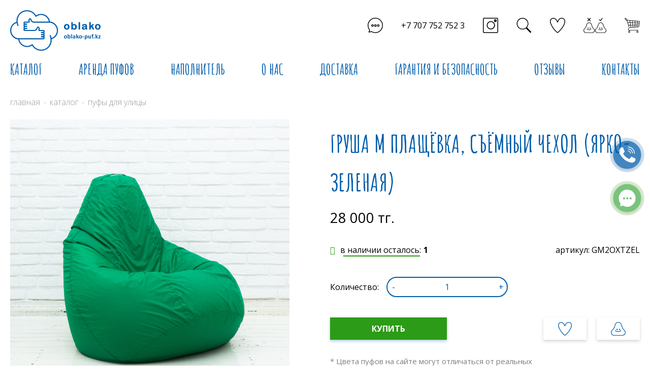

--- FILE ---
content_type: text/html; charset=utf-8
request_url: https://oblako-puf.kz/product/grusha-m-plaschyovka-syomnyy-chehol-tyomno-zelenaya
body_size: 41285
content:
<!DOCTYPE html>
<html>

<head><link media='print' onload='this.media="all"' rel='stylesheet' type='text/css' href='/served_assets/public/jquery.modal-0c2631717f4ce8fa97b5d04757d294c2bf695df1d558678306d782f4bf7b4773.css'><meta data-config="{&quot;product_id&quot;:186126293}" name="page-config" content="" /><meta data-config="{&quot;money_with_currency_format&quot;:{&quot;delimiter&quot;:&quot; &quot;,&quot;separator&quot;:&quot;.&quot;,&quot;format&quot;:&quot;%n %u&quot;,&quot;unit&quot;:&quot;тг.&quot;,&quot;show_price_without_cents&quot;:1},&quot;currency_code&quot;:&quot;KZT&quot;,&quot;currency_iso_code&quot;:&quot;KZT&quot;,&quot;default_currency&quot;:{&quot;title&quot;:&quot;Казахстанский тенге&quot;,&quot;code&quot;:&quot;KZT&quot;,&quot;rate&quot;:&quot;0.15233&quot;,&quot;format_string&quot;:&quot;%n %u&quot;,&quot;unit&quot;:&quot;тг.&quot;,&quot;price_separator&quot;:&quot;&quot;,&quot;is_default&quot;:true,&quot;price_delimiter&quot;:&quot;&quot;,&quot;show_price_with_delimiter&quot;:true,&quot;show_price_without_cents&quot;:true},&quot;facebook&quot;:{&quot;pixelActive&quot;:false,&quot;currency_code&quot;:&quot;KZT&quot;,&quot;use_variants&quot;:null},&quot;vk&quot;:{&quot;pixel_active&quot;:null,&quot;price_list_id&quot;:null},&quot;new_ya_metrika&quot;:true,&quot;ecommerce_data_container&quot;:&quot;dataLayer&quot;,&quot;common_js_version&quot;:&quot;v2&quot;,&quot;vue_ui_version&quot;:null,&quot;feedback_captcha_enabled&quot;:null,&quot;account_id&quot;:207005,&quot;hide_items_out_of_stock&quot;:false,&quot;forbid_order_over_existing&quot;:false,&quot;minimum_items_price&quot;:null,&quot;enable_comparison&quot;:true,&quot;locale&quot;:&quot;ru&quot;,&quot;client_group&quot;:null,&quot;consent_to_personal_data&quot;:{&quot;active&quot;:true,&quot;obligatory&quot;:true,&quot;description&quot;:&quot;\u003cp\u003eНастоящим подтверждаю, что я ознакомлен и согласен с условиями \u003ca rel=\&quot;noopener\&quot; href=\&quot;https://static-ru.insales.ru/files/1/4562/11424210/original/Публичная_оферта.pdf\&quot; target=\&quot;_blank\&quot;\u003eоферты и политики конфиденциальности\u003c/a\u003e.\u003c/p\u003e&quot;},&quot;recaptcha_key&quot;:&quot;6LfXhUEmAAAAAOGNQm5_a2Ach-HWlFKD3Sq7vfFj&quot;,&quot;recaptcha_key_v3&quot;:&quot;6LcZi0EmAAAAAPNov8uGBKSHCvBArp9oO15qAhXa&quot;,&quot;yandex_captcha_key&quot;:&quot;ysc1_ec1ApqrRlTZTXotpTnO8PmXe2ISPHxsd9MO3y0rye822b9d2&quot;,&quot;checkout_float_order_content_block&quot;:false,&quot;available_products_characteristics_ids&quot;:null,&quot;sber_id_app_id&quot;:&quot;5b5a3c11-72e5-4871-8649-4cdbab3ba9a4&quot;,&quot;theme_generation&quot;:2,&quot;quick_checkout_captcha_enabled&quot;:false,&quot;max_order_lines_count&quot;:500,&quot;sber_bnpl_min_amount&quot;:1000,&quot;sber_bnpl_max_amount&quot;:150000,&quot;counter_settings&quot;:{&quot;data_layer_name&quot;:&quot;dataLayer&quot;,&quot;new_counters_setup&quot;:false,&quot;add_to_cart_event&quot;:true,&quot;remove_from_cart_event&quot;:true,&quot;add_to_wishlist_event&quot;:true},&quot;site_setting&quot;:{&quot;show_cart_button&quot;:true,&quot;show_service_button&quot;:false,&quot;show_marketplace_button&quot;:false,&quot;show_quick_checkout_button&quot;:true},&quot;warehouses&quot;:[],&quot;captcha_type&quot;:&quot;google&quot;,&quot;human_readable_urls&quot;:false}" name="shop-config" content="" /><meta name='js-evnvironment' content='production' /><meta name='default-locale' content='ru' /><meta name='insales-redefined-api-methods' content="[]" /><script src="/packs/js/shop_bundle-2b0004e7d539ecb78a46.js"></script><script type="text/javascript" src="https://static.insales-cdn.com/assets/common-js/common.v2.25.28.js"></script><script type="text/javascript" src="https://static.insales-cdn.com/assets/static-versioned/v3.72/static/libs/lodash/4.17.21/lodash.min.js"></script>
<!--InsalesCounter -->
<script type="text/javascript">
(function() {
  if (typeof window.__insalesCounterId !== 'undefined') {
    return;
  }

  try {
    Object.defineProperty(window, '__insalesCounterId', {
      value: 207005,
      writable: true,
      configurable: true
    });
  } catch (e) {
    console.error('InsalesCounter: Failed to define property, using fallback:', e);
    window.__insalesCounterId = 207005;
  }

  if (typeof window.__insalesCounterId === 'undefined') {
    console.error('InsalesCounter: Failed to set counter ID');
    return;
  }

  let script = document.createElement('script');
  script.async = true;
  script.src = '/javascripts/insales_counter.js?7';
  let firstScript = document.getElementsByTagName('script')[0];
  firstScript.parentNode.insertBefore(script, firstScript);
})();
</script>
<!-- /InsalesCounter -->

  
  



  <title>
    
        Груша M плащёвка, съёмный чехол (ярко-зеленая)
    
  </title>






<!-- meta -->
<meta charset="UTF-8" />
<meta name="keywords" content='Груша M плащёвка, съёмный чехол (ярко-зеленая)'/>

<meta name="description" content='Груша M плащёвка, съёмный чехол (ярко-зеленая)'/>

<meta name="robots" content="index,follow" />
<meta http-equiv="X-UA-Compatible" content="IE=edge,chrome=1" />
<meta name="viewport" content="width=device-width, initial-scale=1.0, viewport-fit=cover" />
<meta name="SKYPE_TOOLBAR" content="SKYPE_TOOLBAR_PARSER_COMPATIBLE" />

<link rel="shortcut icon" href="https://static.insales-cdn.com/assets/1/2086/1361958/1728659890/favicon.png">


    <link rel="canonical" href="https://oblako-puf.kz/product/grusha-m-plaschyovka-syomnyy-chehol-tyomno-zelenaya" />
    <meta property="og:title" content="Груша M плащёвка, съёмный чехол (ярко-зеленая)" />
    <meta property="og:type" content="website" /> 
    <meta property="og:url" content="https://oblako-puf.kz/product/grusha-m-plaschyovka-syomnyy-chehol-tyomno-zelenaya" />
    
      <meta property="og:image" content="https://static.insales-cdn.com/images/products/1/4361/916844809/img-69.jpg" />
    
  

<!-- fixes -->
<!--[if IE]>
<script src="//html5shiv.googlecode.com/svn/trunk/html5.js"></script><![endif]-->
<!--[if lt IE 9]>
<script src="//css3-mediaqueries-js.googlecode.com/svn/trunk/css3-mediaqueries.js"></script>
<![endif]-->

  <link rel="stylesheet" href="https://use.fontawesome.com/releases/v5.8.1/css/all.css" integrity="sha384-50oBUHEmvpQ+1lW4y57PTFmhCaXp0ML5d60M1M7uH2+nqUivzIebhndOJK28anvf" crossorigin="anonymous" />
<link href="https://fonts.googleapis.com/css?family=Open+Sans:300,400,700" rel="stylesheet" /> 
<link rel="stylesheet" type="text/css" href="https://static.insales-cdn.com/assets/1/2086/1361958/1728659890/theme.css" />
<meta name='product-id' content='186126293' />
</head>

<body class="bg  template-is-product not-index-page">
<!-- Yandex.Metrika counter -->
<script type="text/javascript" >
   (function(m,e,t,r,i,k,a){m[i]=m[i]||function(){(m[i].a=m[i].a||[]).push(arguments)};
   m[i].l=1*new Date();k=e.createElement(t),a=e.getElementsByTagName(t)[0],k.async=1,k.src=r,a.parentNode.insertBefore(k,a)})
   (window, document, "script", "https://mc.yandex.ru/metrika/tag.js", "ym");

   ym(56788471, "init", {
        webvisor:true,
        ecommerce:dataLayer,
        clickmap:true,
        trackLinks:true,
        accurateTrackBounce:true
   });
</script>
<script type="text/javascript">
  window.dataLayer = window.dataLayer || [];
  window.dataLayer.push({"ecommerce":{"currencyCode":"KZT","detail":{"products":[{"id":186126293,"name":"Груша M плащёвка, съёмный чехол (ярко-зеленая)","category":"Каталог/Для улицы","price":28000.0}]}}});
</script>
<noscript><div><img src="https://mc.yandex.ru/watch/56788471" style="position:absolute; left:-9999px;" alt="" /></div></noscript>
<!-- /Yandex.Metrika counter -->

  <div class="none block-sm bg-white top-toolbar left-0 w-100 p-t-5 p-b-5 p-r-20 p-l-20 z-2">
  <div class="row is-grid flex-between flex-middle">
    <div class="cell-2">
    <a href="#" class="js-open-main-menu" custom-popup-link="mobile-menu"> 
              <div class="burger">
                <div></div>
              </div>
            </a>
    </div>
    
          <div class="cell- m-l-a">
            <a href="tel:+77077527523" class="no-transparent hc-blue">+7 707 752 752 3</a>
          </div>
          
    
          <div class="cell-">
          	<a href="https://instagram.com/oblako_puf" target="_blank" class="flex no-transparent hc-blue">















 
<svg xmlns="http://www.w3.org/2000/svg" width="30" height="30" viewBox="0 0 40.002 40">
  <g id="instagram_1_" data-name="instagram (1)" transform="translate(-18.897 -18.896)">
    <g id="Group_259" data-name="Group 259" transform="translate(18.897 18.896)">
      <g id="Rectangle_48" data-name="Rectangle 48" fill="none" stroke="currentColor" stroke-linecap="round" stroke-width="2">
        <rect width="40.002" height="40" rx="4" stroke="none"/>
        <rect x="1" y="1" width="38.002" height="38" rx="3" fill="none"/>
      </g>
      <path id="Path_21" data-name="Path 21" d="M171.23,160a10.886,10.886,0,1,0,11.23,10.88A11.059,11.059,0,0,0,171.23,160Zm0,19.584a8.708,8.708,0,1,1,8.984-8.7,8.847,8.847,0,0,1-8.984,8.7Zm0,0" transform="translate(-150.738 -151.218)" fill="currentColor"/>
      <path id="Path_22" data-name="Path 22" d="M307.369,128a3.369,3.369,0,1,0,3.369,3.369A3.369,3.369,0,0,0,307.369,128Zm0,4.492a1.123,1.123,0,1,1,1.123-1.123A1.123,1.123,0,0,1,307.369,132.492Zm0,0" transform="translate(-274.855 -123.709)" fill="currentColor" stroke="currentColor" stroke-width="0.5"/>
    </g>
  </g>
</svg>
































</a>
          </div>
          
  </div>
</div>
<header class="p-b-30 p-b-0-sm p-t-40-sm">
  <div class="container p-t-20 p-b-15 p-t-10-sm p-b-10-sm">
    <div class="row is-grid flex-top flex-middle-sm">
      <div class="cell-3 cell-12-sm text-center-sm">
        <a href="/" title="Oblako" class="inline-middle l-logo">




<svg xmlns="http://www.w3.org/2000/svg" width="178" height="80" viewBox="0 0 272 121.999" class="block">
  <g id="logo_oblako-puf.kz" data-name="logo oblako-puf.kz" transform="translate(3735 -8877.001)">
    <path id="Path_4911" data-name="Path 4911" d="M140.6,62.223c-.012.232-.03.464-.046.694a25.131,25.131,0,0,1-1.018,5.331c-.046.141-.089.28-.14.43l-.109.329a23.779,23.779,0,0,1-15,14.649,58.23,58.23,0,0,0-2.084-7.928,1.674,1.674,0,0,0-2.094-1.008,1.639,1.639,0,0,0-1.008,2.1c0,.019.732,2.132,1.421,5.082.237,1.008.493,2.2.776,4.1A28.37,28.37,0,0,1,67.96,103.17a1.65,1.65,0,0,0-2.478-.552A23.7,23.7,0,0,1,27.532,87.756H87.389a.4.4,0,0,0,.087-.01l3.416,0,.123,0,8.366-.027a4.553,4.553,0,0,0,4.536-4.565,1.427,1.427,0,0,0,0-.153,4.54,4.54,0,0,0-1.34-3.071,4.555,4.555,0,0,0-.022-6.441,4.525,4.525,0,0,0,1.321-3.211v-.092a4.543,4.543,0,0,0-1.345-3.134,4.514,4.514,0,0,0,1.323-3.218c0-.044,0-.09,0-.123a4.582,4.582,0,0,0-4.55-4.428l-7.13.022c-1.727,0-3-.019-3.794-.055a16.852,16.852,0,0,0,.512-3.811,6.574,6.574,0,0,0-2.2-5.157c-.06-.044-.118-.087-.166-.117a4.915,4.915,0,0,0-2.812-.957,3.592,3.592,0,0,0-3.567,2.747,15.383,15.383,0,0,1-1.6,4.05c-.068.114-.145.232-.206.326a6.5,6.5,0,0,1-5.977,2.988l-9.652,0-.3.01L44.557,59.3a1.262,1.262,0,1,1,.01-2.524l4.9.016a1.951,1.951,0,1,0,.01-3.9l-4.9-.016a1.262,1.262,0,1,1,.007-2.524l4.9.017a1.954,1.954,0,0,0,1.378-3.334,1.927,1.927,0,0,0-1.372-.571l-4.9-.019a1.261,1.261,0,1,1,.012-2.522l4.906.017a1.952,1.952,0,0,0,0-3.9l-4.892-.02a1.262,1.262,0,0,1,.009-2.524l7.084.025a44.431,44.431,0,0,0,5.059-.158A2.627,2.627,0,0,0,58.636,36.3a2.71,2.71,0,0,0,.3-2.1,15.388,15.388,0,0,1-.624-3.827,3.633,3.633,0,0,1,.823-2.483l.087-.065a1.724,1.724,0,0,1,.974-.4c.31,0,.351.174.368.237A18.859,18.859,0,0,0,62.527,32.6c.1.165.2.317.3.476a9.774,9.774,0,0,0,8.7,4.441l3.6,0,.056-.339.014.345,44.269.008a23.679,23.679,0,0,1,21.164,23.6c0,.336-.007.672-.019,1.006l.343.012ZM23.884,47.549a1.647,1.647,0,0,0,1.01-2.1,58.31,58.31,0,0,1-2.256-9.388l-.007-.071A28.372,28.372,0,0,1,75.972,18.827a1.638,1.638,0,0,0,1.107.858,1.664,1.664,0,0,0,1.369-.309A23.7,23.7,0,0,1,116.4,34.243L77.37,34.232l0,0H71.526a6.477,6.477,0,0,1-5.955-2.972c-.073-.108-.147-.222-.229-.363a15.429,15.429,0,0,1-1.586-4.02,3.581,3.581,0,0,0-3.562-2.737,4.911,4.911,0,0,0-2.8.948c-.058.038-.117.08-.174.121a6.6,6.6,0,0,0-2.2,5.167,16.8,16.8,0,0,0,.51,3.787c-.8.036-2.075.055-3.809.055l-7.074-.022a4.581,4.581,0,0,0-4.563,4.43l0,.118a4.506,4.506,0,0,0,1.32,3.213,4.525,4.525,0,0,0-1.34,3.122l0,.1a4.52,4.52,0,0,0,1.318,3.211,4.549,4.549,0,0,0-1.34,3.218,4.5,4.5,0,0,0,1.318,3.206,4.581,4.581,0,0,0-1.34,3.078l0,.138a4.549,4.549,0,0,0,4.536,4.563l8.364.029h.1l9.691,0c.038,0,.072,0,.125,0h9.529a9.79,9.79,0,0,0,8.714-4.456c.1-.157.2-.309.319-.505a18.549,18.549,0,0,0,1.949-4.916c.017-.065.058-.237.37-.237a1.733,1.733,0,0,1,.977.4l.073.053a3.658,3.658,0,0,1,.839,2.5,15.591,15.591,0,0,1-.628,3.847,2.715,2.715,0,0,0,.3,2.089,2.635,2.635,0,0,0,1.867,1.051,45.347,45.347,0,0,0,5.034.155c.449,0,.928,0,1.426,0l5.7-.019a1.27,1.27,0,0,1,1.265,1.266,1.253,1.253,0,0,1-.37.89,1.234,1.234,0,0,1-.89.374l-4.9.02a1.953,1.953,0,0,0,0,3.907l4.918-.015a1.266,1.266,0,0,1,.89,2.16,1.245,1.245,0,0,1-.885.365l-4.9.022a1.954,1.954,0,1,0,.014,3.907l4.908-.014a1.265,1.265,0,1,1,0,2.529L94.437,78a1.955,1.955,0,1,0,.017,3.91l4.913-.019a1.266,1.266,0,1,1,0,2.531l-36.2.022-.085.017H24.472a23.679,23.679,0,0,1-21.166-23.6c0-.629.027-1.277.08-1.927l.027-.3q.033-.334.073-.674l.036-.276A23.728,23.728,0,0,1,19.677,38.332a58.931,58.931,0,0,0,2.111,8.209,1.673,1.673,0,0,0,2.1,1.008Zm95.81-13.533A27.03,27.03,0,0,0,92.976,11.088a26.758,26.758,0,0,0-14.993,4.565,31.679,31.679,0,0,0-59,16.043c0,.3.007.614.02.926l-.022,0,.036.544c.024.375.058.749.092,1.124l.015.162c.022.191.041.382.063.585-.481.145-.978.315-1.5.5-.039.009-.082.019-.126.034a25.5,25.5,0,0,0-12.718,9.71,27.083,27.083,0,0,0-4.243,10l-.031.148c-.048.246-.094.5-.138.744l-.147.96c-.029.206-.058.415-.082.624-.017.138-.029.276-.043.416l-.015.162c-.015.145-.029.288-.038.433-.065.805-.1,1.6-.1,2.363A26.873,26.873,0,0,0,24.237,87.979a27,27,0,0,0,41.708,18.368A31.681,31.681,0,0,0,124.951,90.3a28.733,28.733,0,0,0-.206-3.339c.459-.14.931-.3,1.424-.478.038-.008.078-.017.116-.029a25.484,25.484,0,0,0,12.781-9.7A27.094,27.094,0,0,0,143.341,66.7l.017-.1c.056-.264.106-.53.149-.791.025-.149.052-.292.075-.442.027-.174.051-.348.075-.522.024-.2.053-.389.075-.585.019-.155.031-.314.048-.471l.017-.189c.012-.118.024-.239.034-.358.065-.815.1-1.611.1-2.372a26.873,26.873,0,0,0-24.234-26.852Z" transform="translate(-3735 8877.002)" fill="#005dab"/>
    <path id="Path_4912" data-name="Path 4912" d="M13.392,64.189a3.3,3.3,0,0,1,1.9-.557,3.2,3.2,0,0,1,2.664,1.25,7,7,0,0,1,0,7.261,3.475,3.475,0,0,1-4.585.685,3.646,3.646,0,0,1-1.259-1.665,7.9,7.9,0,0,1,.007-5.312,3.592,3.592,0,0,1,1.272-1.663m1.9,12.855a9.374,9.374,0,0,0,3.441-.606,7.517,7.517,0,0,0,2.652-1.752,7.67,7.67,0,0,0,1.7-2.729,10.5,10.5,0,0,0,.007-6.87,7.438,7.438,0,0,0-4.355-4.472,9.941,9.941,0,0,0-6.853-.007,7.423,7.423,0,0,0-2.655,1.738,7.683,7.683,0,0,0-1.682,2.712,10,10,0,0,0-.581,3.463,9.8,9.8,0,0,0,.576,3.429,7.59,7.59,0,0,0,4.337,4.478,9.1,9.1,0,0,0,3.416.616Z" transform="translate(-3580 8858.517)" fill="#005dab"/>
    <path id="Path_4913" data-name="Path 4913" d="M27.07,68.4a6.99,6.99,0,0,1,0,7.258,3.181,3.181,0,0,1-2.664,1.257,3.229,3.229,0,0,1-1.918-.569,3.638,3.638,0,0,1-1.26-1.668,7,7,0,0,1-.458-2.64,7.109,7.109,0,0,1,.463-2.672A3.6,3.6,0,0,1,22.5,67.7a3.336,3.336,0,0,1,1.9-.557A3.188,3.188,0,0,1,27.07,68.4m5.135.2a7.678,7.678,0,0,0-1.689-2.712,7.006,7.006,0,0,0-5-2.317,6.771,6.771,0,0,0-3.145.639,9.134,9.134,0,0,0-1.836,1.274v-5.34a2.89,2.89,0,0,0-.582-1.914,2.076,2.076,0,0,0-1.68-.712,1.977,1.977,0,0,0-1.633.751,3.286,3.286,0,0,0-.562,2.056v17.6a2.874,2.874,0,0,0,.589,1.933,2.034,2.034,0,0,0,1.607.7,2.142,2.142,0,0,0,1.627-.688,2.514,2.514,0,0,0,.613-1.513c.21.229.391.415.548.562a6.379,6.379,0,0,0,1.033.784,5.471,5.471,0,0,0,1.479.62,6.453,6.453,0,0,0,1.178.191l.034.024c.053,0,.1-.008.157-.012.157.01.309.032.468.032a6.657,6.657,0,0,0,2.927-.645A6.51,6.51,0,0,0,30.48,78.22L30.5,78.2a7.707,7.707,0,0,0,1.7-2.729,10.492,10.492,0,0,0,.007-6.871Z" transform="translate(-3567.129 8855.002)" fill="#005dab"/>
    <path id="Path_4914" data-name="Path 4914" d="M25.807,58.249a3.049,3.049,0,0,0-.62,2.046V77.783a3,3,0,0,0,.637,2.028,2.129,2.129,0,0,0,1.682.748,2.224,2.224,0,0,0,1.706-.719,2.93,2.93,0,0,0,.657-2.056V60.295a2.958,2.958,0,0,0-.649-2.058,2.223,2.223,0,0,0-1.714-.719,2.156,2.156,0,0,0-1.7.731" transform="translate(-3554.258 8855.002)" fill="#005dab"/>
    <path id="Path_4915" data-name="Path 4915" d="M34,71.9a1.385,1.385,0,0,1,.478-1.136,2.882,2.882,0,0,1,1.112-.6c.442-.111,1.221-.289,2.327-.526.89-.188,1.622-.376,2.189-.553v.126a5.878,5.878,0,0,1-.5,2.852,3.2,3.2,0,0,1-1.351,1.226,4.448,4.448,0,0,1-2.061.487,2.242,2.242,0,0,1-1.6-.557A1.718,1.718,0,0,1,34,71.9M31.93,76.419a6.183,6.183,0,0,0,2.876.649,8.27,8.27,0,0,0,3.188-.594,12.433,12.433,0,0,0,2.618-1.534A8.312,8.312,0,0,0,41.761,76.4a2.107,2.107,0,0,0,1.45.673,2.3,2.3,0,0,0,1.535-.591,1.809,1.809,0,0,0,.695-1.373,6.8,6.8,0,0,0-.393-1.682,7.8,7.8,0,0,1-.362-2.273q.014-1.213.022-2.2t.008-2.411a9.045,9.045,0,0,0-.659-3.74,4.217,4.217,0,0,0-2.317-2.148,11.574,11.574,0,0,0-4.3-.654,10.92,10.92,0,0,0-4.1.676,5.723,5.723,0,0,0-2.486,1.759,3.732,3.732,0,0,0-.815,2.261,1.735,1.735,0,0,0,.6,1.359,2.048,2.048,0,0,0,1.385.516,1.546,1.546,0,0,0,1.233-.39,14,14,0,0,0,.807-1.164,3.453,3.453,0,0,1,1.213-1.175,4.655,4.655,0,0,1,2.158-.391,2.628,2.628,0,0,1,2.1.62,3.662,3.662,0,0,1,.56,1.906c-.756.217-1.46.4-2.1.555-.714.169-1.59.36-2.6.564s-1.656.341-1.909.4a5.614,5.614,0,0,0-3.053,1.663,4.411,4.411,0,0,0-1.131,3.038,4.633,4.633,0,0,0,.683,2.442,4.838,4.838,0,0,0,1.936,1.783Z" transform="translate(-3548.421 8858.492)" fill="#005dab"/>
    <path id="Path_4916" data-name="Path 4916" d="M52.06,76.175l-3.989-6.27,1.938-1.778c1.175-1.059,1.747-1.914,1.747-2.6a1.916,1.916,0,0,0-.6-1.439,2.072,2.072,0,0,0-1.477-.569A2.1,2.1,0,0,0,48.4,63.9a11.366,11.366,0,0,0-1.327,1.25L43.1,69.327V60.354a3.159,3.159,0,0,0-.622-2.09,2.177,2.177,0,0,0-1.723-.746,2.035,2.035,0,0,0-1.737.833,3.731,3.731,0,0,0-.579,2.239V77.785a3.055,3.055,0,0,0,.608,2.039,2.148,2.148,0,0,0,1.709.733,2.227,2.227,0,0,0,1.638-.724,2.769,2.769,0,0,0,.707-2.02V74.746l1.8-1.7,3.357,5.516a9.384,9.384,0,0,0,1.122,1.5,1.842,1.842,0,0,0,1.363.495,2.134,2.134,0,0,0,1.617-.656,2.418,2.418,0,0,0,.611-1.735,1.85,1.85,0,0,0-.235-.866c-.137-.258-.357-.628-.67-1.125" transform="translate(-3535.534 8855.002)" fill="#005dab"/>
    <path id="Path_4917" data-name="Path 4917" d="M53.972,73.4a3.226,3.226,0,0,1-1.921-.569,3.653,3.653,0,0,1-1.259-1.668,6.988,6.988,0,0,1-.456-2.64,7.114,7.114,0,0,1,.463-2.672,3.574,3.574,0,0,1,1.272-1.662,3.314,3.314,0,0,1,1.9-.557,3.178,3.178,0,0,1,2.661,1.252,6.982,6.982,0,0,1,0,7.257A3.173,3.173,0,0,1,53.972,73.4m7.8-8.314a7.667,7.667,0,0,0-1.689-2.712,7.554,7.554,0,0,0-2.669-1.757,9.9,9.9,0,0,0-6.853-.007A7.453,7.453,0,0,0,47.9,62.345a7.759,7.759,0,0,0-1.682,2.713,10.028,10.028,0,0,0-.579,3.465,9.882,9.882,0,0,0,.575,3.429,7.588,7.588,0,0,0,4.339,4.477,9.1,9.1,0,0,0,3.417.618,9.387,9.387,0,0,0,3.441-.608,7.527,7.527,0,0,0,2.652-1.752,7.64,7.64,0,0,0,1.7-2.727,10.528,10.528,0,0,0,.009-6.873Z" transform="translate(-3525.344 8858.516)" fill="#005dab"/>
    <path id="Path_4933" data-name="Path 4933" d="M-13.655,3.119a6.4,6.4,0,0,1-.284,1.961A4.134,4.134,0,0,1-14.8,6.606a3.829,3.829,0,0,1-1.448.99,5.447,5.447,0,0,1-2.034.349,5.59,5.59,0,0,1-1.958-.311,3.524,3.524,0,0,1-1.381-.9,3.715,3.715,0,0,1-.814-1.461,6.777,6.777,0,0,1-.265-1.98,6.351,6.351,0,0,1,.289-1.965A4.137,4.137,0,0,1-21.546-.2,3.862,3.862,0,0,1-20.1-1.189a5.41,5.41,0,0,1,2.029-.349,5.7,5.7,0,0,1,1.968.306,3.442,3.442,0,0,1,1.377.9A3.747,3.747,0,0,1-13.92,1.13,6.814,6.814,0,0,1-13.655,3.119Zm-2.45.094a6.15,6.15,0,0,0-.1-1.145,2.688,2.688,0,0,0-.336-.91,1.677,1.677,0,0,0-.629-.6,2.027,2.027,0,0,0-.989-.217,2.1,2.1,0,0,0-.927.193,1.662,1.662,0,0,0-.653.566,2.7,2.7,0,0,0-.383.9,5.047,5.047,0,0,0-.128,1.192,5.878,5.878,0,0,0,.1,1.145,2.828,2.828,0,0,0,.336.91,1.6,1.6,0,0,0,.629.6,2.07,2.07,0,0,0,.984.212,2.12,2.12,0,0,0,.937-.193,1.676,1.676,0,0,0,.653-.561,2.58,2.58,0,0,0,.378-.891A5.233,5.233,0,0,0-16.106,3.213ZM-3.025,3.09a7.62,7.62,0,0,1-.246,2.017,4.624,4.624,0,0,1-.71,1.527,3.155,3.155,0,0,1-1.14.971,3.382,3.382,0,0,1-1.537.339,3.742,3.742,0,0,1-.795-.08,2.716,2.716,0,0,1-.7-.259,3.875,3.875,0,0,1-.662-.452,6.243,6.243,0,0,1-.667-.66v.914a.286.286,0,0,1-.052.174.379.379,0,0,1-.17.118,1.18,1.18,0,0,1-.317.066q-.2.019-.483.019T-11,7.766a1.168,1.168,0,0,1-.312-.066.346.346,0,0,1-.166-.118.307.307,0,0,1-.047-.174v-12.4a.275.275,0,0,1,.057-.17.424.424,0,0,1,.194-.127,1.628,1.628,0,0,1,.364-.08,4.823,4.823,0,0,1,.577-.028,4.823,4.823,0,0,1,.577.028,1.629,1.629,0,0,1,.364.08.424.424,0,0,1,.194.127.275.275,0,0,1,.057.17V-.341a4.965,4.965,0,0,1,.643-.547A3.99,3.99,0,0,1-7.85-1.26a2.956,2.956,0,0,1,.662-.212,3.776,3.776,0,0,1,.719-.066,3.162,3.162,0,0,1,1.589.372,3.067,3.067,0,0,1,1.064,1,4.467,4.467,0,0,1,.6,1.475A8.1,8.1,0,0,1-3.025,3.09Zm-2.469.17a6.517,6.517,0,0,0-.08-1.037,2.954,2.954,0,0,0-.279-.886A1.721,1.721,0,0,0-6.369.72a1.322,1.322,0,0,0-.8-.231,1.653,1.653,0,0,0-.464.066A1.724,1.724,0,0,0-8.1.781a3.308,3.308,0,0,0-.5.415,5.927,5.927,0,0,0-.539.632v2.79a5.059,5.059,0,0,0,.96.976,1.606,1.606,0,0,0,.96.335,1.292,1.292,0,0,0,.785-.236A1.911,1.911,0,0,0-5.9,5.079a2.853,2.853,0,0,0,.307-.858A4.968,4.968,0,0,0-5.494,3.26ZM1.513,7.407a.256.256,0,0,1-.057.165.418.418,0,0,1-.194.118A1.693,1.693,0,0,1,.9,7.761q-.227.024-.577.024t-.577-.024A1.693,1.693,0,0,1-.62,7.69a.418.418,0,0,1-.194-.118.256.256,0,0,1-.057-.165v-12.4a.275.275,0,0,1,.057-.17A.424.424,0,0,1-.62-5.285a1.629,1.629,0,0,1,.364-.08,4.823,4.823,0,0,1,.577-.028A4.823,4.823,0,0,1,.9-5.365a1.629,1.629,0,0,1,.364.08.424.424,0,0,1,.194.127.275.275,0,0,1,.057.17Zm9.817.028a.251.251,0,0,1-.095.207.65.65,0,0,1-.3.108,4.054,4.054,0,0,1-.6.033,4.114,4.114,0,0,1-.62-.033.534.534,0,0,1-.274-.108.27.27,0,0,1-.08-.207V6.767a3.836,3.836,0,0,1-1.187.867,3.46,3.46,0,0,1-1.481.311A4.157,4.157,0,0,1,5.459,7.77a2.784,2.784,0,0,1-.974-.518A2.333,2.333,0,0,1,3.846,6.4a2.893,2.893,0,0,1-.227-1.188,2.68,2.68,0,0,1,.289-1.277,2.342,2.342,0,0,1,.861-.9,4.3,4.3,0,0,1,1.424-.523,10.211,10.211,0,0,1,1.977-.17h.823V1.837a2.665,2.665,0,0,0-.08-.693A1.154,1.154,0,0,0,8.648.649,1.094,1.094,0,0,0,8.156.357,2.634,2.634,0,0,0,7.394.262,3.929,3.929,0,0,0,6.33.394,6.119,6.119,0,0,0,5.5.687q-.36.16-.6.292a.881.881,0,0,1-.393.132.283.283,0,0,1-.184-.066A.481.481,0,0,1,4.192.856a1.3,1.3,0,0,1-.08-.3,2.539,2.539,0,0,1-.028-.4A1.789,1.789,0,0,1,4.13-.3.711.711,0,0,1,4.31-.61a1.769,1.769,0,0,1,.464-.3,5.458,5.458,0,0,1,.776-.306,7.2,7.2,0,0,1,.97-.231A6.434,6.434,0,0,1,7.6-1.538a6.492,6.492,0,0,1,1.7.193,2.868,2.868,0,0,1,1.159.594A2.307,2.307,0,0,1,11.122.281a4.807,4.807,0,0,1,.208,1.5Zm-2.337-3.6H8.085A4.9,4.9,0,0,0,7.1,3.92a1.891,1.891,0,0,0-.662.255,1.05,1.05,0,0,0-.374.41,1.234,1.234,0,0,0-.118.551,1.058,1.058,0,0,0,.336.83,1.345,1.345,0,0,0,.932.3,1.75,1.75,0,0,0,.922-.255,3.822,3.822,0,0,0,.856-.745ZM21.8,7.417a.271.271,0,0,1-.052.165.36.36,0,0,1-.189.113,1.983,1.983,0,0,1-.374.066q-.237.024-.615.024t-.629-.019a2.211,2.211,0,0,1-.4-.061.6.6,0,0,1-.241-.118.715.715,0,0,1-.151-.2l-2.81-4.43V7.407a.256.256,0,0,1-.057.165.418.418,0,0,1-.194.118,1.693,1.693,0,0,1-.364.071q-.227.024-.577.024t-.577-.024a1.693,1.693,0,0,1-.364-.071.418.418,0,0,1-.194-.118.256.256,0,0,1-.057-.165v-12.4a.275.275,0,0,1,.057-.17.424.424,0,0,1,.194-.127,1.628,1.628,0,0,1,.364-.08,4.823,4.823,0,0,1,.577-.028,4.823,4.823,0,0,1,.577.028,1.628,1.628,0,0,1,.364.08.424.424,0,0,1,.194.127.275.275,0,0,1,.057.17V2.393l2.5-3.346a1.044,1.044,0,0,1,.17-.2.652.652,0,0,1,.251-.132,2.1,2.1,0,0,1,.388-.071q.232-.024.591-.024t.591.024a1.917,1.917,0,0,1,.388.071.422.422,0,0,1,.2.118.27.27,0,0,1,.057.174.747.747,0,0,1-.071.3,1.6,1.6,0,0,1-.213.339L18.725,2.44l2.857,4.4a2.111,2.111,0,0,1,.166.325A.708.708,0,0,1,21.8,7.417Zm9.694-4.3a6.4,6.4,0,0,1-.284,1.961,4.134,4.134,0,0,1-.861,1.527A3.829,3.829,0,0,1,28.9,7.6a5.447,5.447,0,0,1-2.034.349,5.59,5.59,0,0,1-1.958-.311,3.524,3.524,0,0,1-1.381-.9,3.715,3.715,0,0,1-.814-1.461,6.777,6.777,0,0,1-.265-1.98,6.351,6.351,0,0,1,.289-1.965A4.137,4.137,0,0,1,23.6-.2a3.862,3.862,0,0,1,1.443-.985,5.41,5.41,0,0,1,2.029-.349,5.7,5.7,0,0,1,1.968.306,3.442,3.442,0,0,1,1.377.9,3.747,3.747,0,0,1,.809,1.461A6.814,6.814,0,0,1,31.494,3.119Zm-2.45.094a6.149,6.149,0,0,0-.1-1.145,2.688,2.688,0,0,0-.336-.91,1.677,1.677,0,0,0-.629-.6A2.027,2.027,0,0,0,26.99.338a2.1,2.1,0,0,0-.927.193,1.662,1.662,0,0,0-.653.566,2.7,2.7,0,0,0-.383.9A5.047,5.047,0,0,0,24.9,3.185,5.878,5.878,0,0,0,25,4.33a2.828,2.828,0,0,0,.336.91,1.6,1.6,0,0,0,.629.6,2.07,2.07,0,0,0,.984.212,2.12,2.12,0,0,0,.937-.193,1.676,1.676,0,0,0,.653-.561,2.58,2.58,0,0,0,.378-.891A5.233,5.233,0,0,0,29.043,3.213Zm8.767-.226a1.948,1.948,0,0,1-.1.764.346.346,0,0,1-.331.217H33.439a.352.352,0,0,1-.341-.222,1.952,1.952,0,0,1-.1-.759,1.88,1.88,0,0,1,.1-.745.353.353,0,0,1,.341-.217h3.936a.377.377,0,0,1,.194.047.371.371,0,0,1,.137.16.944.944,0,0,1,.08.3A3.7,3.7,0,0,1,37.81,2.987Zm10.5.094A7.816,7.816,0,0,1,48.067,5.1a4.554,4.554,0,0,1-.7,1.532,3.122,3.122,0,0,1-1.154.971,3.538,3.538,0,0,1-1.58.339,3.02,3.02,0,0,1-.676-.071,2.611,2.611,0,0,1-.6-.217,3.7,3.7,0,0,1-.572-.363,6.763,6.763,0,0,1-.587-.509v3.959a.275.275,0,0,1-.057.17.424.424,0,0,1-.194.127,1.629,1.629,0,0,1-.364.08,5.9,5.9,0,0,1-1.154,0,1.628,1.628,0,0,1-.364-.08.424.424,0,0,1-.194-.127.275.275,0,0,1-.057-.17V-1a.29.29,0,0,1,.047-.165.346.346,0,0,1,.166-.118,1.281,1.281,0,0,1,.312-.071,4.16,4.16,0,0,1,.487-.024,4.06,4.06,0,0,1,.478.024,1.281,1.281,0,0,1,.312.071.346.346,0,0,1,.166.118A.29.29,0,0,1,41.828-1v.99a8.56,8.56,0,0,1,.724-.665,4.379,4.379,0,0,1,.724-.481,3.3,3.3,0,0,1,.762-.288,3.578,3.578,0,0,1,.837-.094,3.207,3.207,0,0,1,1.58.363,2.984,2.984,0,0,1,1.064.994,4.469,4.469,0,0,1,.6,1.47A8.126,8.126,0,0,1,48.308,3.081Zm-2.479.17a6.429,6.429,0,0,0-.08-1.032,3.043,3.043,0,0,0-.274-.881A1.679,1.679,0,0,0,44.964.72a1.306,1.306,0,0,0-.79-.231,1.6,1.6,0,0,0-.468.071,1.821,1.821,0,0,0-.473.231,3.308,3.308,0,0,0-.5.415,5.927,5.927,0,0,0-.539.632V4.608a5.55,5.55,0,0,0,.956.976,1.547,1.547,0,0,0,.946.344,1.313,1.313,0,0,0,.79-.236,1.825,1.825,0,0,0,.535-.617,3.1,3.1,0,0,0,.307-.863A4.74,4.74,0,0,0,45.83,3.251ZM58.466,7.407a.29.29,0,0,1-.047.165.346.346,0,0,1-.166.118,1.281,1.281,0,0,1-.312.071,4.16,4.16,0,0,1-.487.024,4.366,4.366,0,0,1-.506-.024,1.2,1.2,0,0,1-.307-.071.346.346,0,0,1-.161-.118.29.29,0,0,1-.047-.165V6.437a5.355,5.355,0,0,1-1.424,1.131,3.206,3.206,0,0,1-1.5.377,3.375,3.375,0,0,1-1.462-.283,2.521,2.521,0,0,1-.956-.773,3.1,3.1,0,0,1-.52-1.136,6.976,6.976,0,0,1-.156-1.607V-1a.271.271,0,0,1,.052-.165.384.384,0,0,1,.189-.118,1.7,1.7,0,0,1,.369-.071q.232-.024.572-.024t.577.024a1.693,1.693,0,0,1,.364.071.418.418,0,0,1,.194.118A.256.256,0,0,1,52.789-1V3.75a4.526,4.526,0,0,0,.085,1.009,1.76,1.76,0,0,0,.26.6,1.2,1.2,0,0,0,.445.386,1.374,1.374,0,0,0,.629.137,1.56,1.56,0,0,0,.913-.33,5.445,5.445,0,0,0,.979-.961V-1a.271.271,0,0,1,.052-.165.384.384,0,0,1,.189-.118,1.693,1.693,0,0,1,.364-.071q.227-.024.577-.024t.577.024a1.6,1.6,0,0,1,.36.071.416.416,0,0,1,.189.118A.256.256,0,0,1,58.466-1ZM66.2-4.206a4.022,4.022,0,0,1-.019.438.961.961,0,0,1-.057.255.278.278,0,0,1-.085.123.178.178,0,0,1-.1.033.39.39,0,0,1-.147-.033q-.08-.033-.2-.071a2.748,2.748,0,0,0-.279-.071,1.9,1.9,0,0,0-.378-.033,1.1,1.1,0,0,0-.44.08.726.726,0,0,0-.307.255,1.193,1.193,0,0,0-.18.452,3.485,3.485,0,0,0-.057.683v.773h1.542a.276.276,0,0,1,.156.047.346.346,0,0,1,.118.156,1.109,1.109,0,0,1,.071.3,3.8,3.8,0,0,1,.024.462,2.058,2.058,0,0,1-.095.74Q65.672.6,65.492.6H63.95V7.407a.256.256,0,0,1-.057.165.416.416,0,0,1-.189.118,1.629,1.629,0,0,1-.369.071q-.237.024-.577.024t-.572-.024a1.7,1.7,0,0,1-.369-.071.384.384,0,0,1-.189-.118.271.271,0,0,1-.052-.165V.6h-1.06q-.18,0-.27-.222a2.158,2.158,0,0,1-.09-.74,3.8,3.8,0,0,1,.024-.462,1.274,1.274,0,0,1,.066-.3.319.319,0,0,1,.114-.156.292.292,0,0,1,.166-.047h1.05v-.707a5.929,5.929,0,0,1,.17-1.5,2.694,2.694,0,0,1,.535-1.075,2.255,2.255,0,0,1,.927-.646,3.693,3.693,0,0,1,1.329-.217,3.845,3.845,0,0,1,.7.061,3.227,3.227,0,0,1,.52.132.833.833,0,0,1,.255.132.446.446,0,0,1,.109.179,1.3,1.3,0,0,1,.061.3Q66.2-4.479,66.2-4.206ZM69.254,6.371a1.67,1.67,0,0,1-.307,1.178,2.171,2.171,0,0,1-2.2,0,1.582,1.582,0,0,1-.3-1.126,1.687,1.687,0,0,1,.307-1.188,1.583,1.583,0,0,1,1.112-.3,1.547,1.547,0,0,1,1.088.3A1.6,1.6,0,0,1,69.254,6.371Zm10.47,1.046a.271.271,0,0,1-.052.165.36.36,0,0,1-.189.113,1.983,1.983,0,0,1-.374.066q-.237.024-.615.024t-.629-.019a2.211,2.211,0,0,1-.4-.061.6.6,0,0,1-.241-.118.715.715,0,0,1-.151-.2l-2.81-4.43V7.407a.256.256,0,0,1-.057.165.418.418,0,0,1-.194.118,1.693,1.693,0,0,1-.364.071q-.227.024-.577.024T72.5,7.761a1.693,1.693,0,0,1-.364-.071.418.418,0,0,1-.194-.118.256.256,0,0,1-.057-.165v-12.4a.275.275,0,0,1,.057-.17.424.424,0,0,1,.194-.127,1.629,1.629,0,0,1,.364-.08,4.822,4.822,0,0,1,.577-.028,4.822,4.822,0,0,1,.577.028,1.628,1.628,0,0,1,.364.08.424.424,0,0,1,.194.127.275.275,0,0,1,.057.17V2.393l2.5-3.346a1.044,1.044,0,0,1,.17-.2.652.652,0,0,1,.251-.132,2.1,2.1,0,0,1,.388-.071q.232-.024.591-.024t.591.024a1.917,1.917,0,0,1,.388.071.422.422,0,0,1,.2.118.27.27,0,0,1,.057.174.747.747,0,0,1-.071.3,1.6,1.6,0,0,1-.213.339L76.649,2.44l2.857,4.4a2.11,2.11,0,0,1,.166.325A.708.708,0,0,1,79.724,7.417Zm7.613-.66a3.273,3.273,0,0,1-.028.467,1.312,1.312,0,0,1-.076.306.3.3,0,0,1-.123.156.342.342,0,0,1-.17.042H81.423a.476.476,0,0,1-.393-.17A.889.889,0,0,1,80.893,7V6.569a2.989,2.989,0,0,1,.014-.306A1.229,1.229,0,0,1,80.964,6a1.664,1.664,0,0,1,.114-.259,2.847,2.847,0,0,1,.184-.292L84.422.583h-2.99q-.18,0-.289-.226a1.784,1.784,0,0,1-.109-.726,3.68,3.68,0,0,1,.024-.457,1.1,1.1,0,0,1,.071-.292.332.332,0,0,1,.123-.156.333.333,0,0,1,.18-.047h5.156a.8.8,0,0,1,.227.028.312.312,0,0,1,.156.1.529.529,0,0,1,.095.207,1.383,1.383,0,0,1,.033.33V-.19a2.631,2.631,0,0,1-.019.335,1.888,1.888,0,0,1-.057.278,1.335,1.335,0,0,1-.109.264q-.071.132-.166.283L83.609,5.824h3.33a.356.356,0,0,1,.161.038A.3.3,0,0,1,87.228,6a1,1,0,0,1,.08.287A3.152,3.152,0,0,1,87.336,6.757Z" transform="translate(-3550.336 8954.269)" fill="#005dab"/>
  </g>
</svg>












 































</a>
      </div>
      <div class="cell-9 p-t-15 p-t-0-sm header-control none-sm">
        <div class="row is-grid flex-end">
          
          <div class="cell-">
            <a href="https://api.whatsapp.com/send?phone=77077527523" class="flex no-transparent hc-blue flex-middle">















 



<svg xmlns="http://www.w3.org/2000/svg" width="30" height="30" viewBox="0 0 42 42">
  <path id="chat" d="M-11079.993,9396a19.878,19.878,0,0,1-11-3.3,8.183,8.183,0,0,1-2.572,1.184,9.337,9.337,0,0,1-2.8.37,13.238,13.238,0,0,1-1.6-.091,7.837,7.837,0,0,0,2.148-3.128,4,4,0,0,0-.368-3.311A19.772,19.772,0,0,1-11100,9376a20.02,20.02,0,0,1,19.994-20h.012a20.019,20.019,0,0,1,19.994,20A20.02,20.02,0,0,1-11079.993,9396Zm8.271-22a2.458,2.458,0,0,0-2.478,2.433,2.461,2.461,0,0,0,2.478,2.438,2.461,2.461,0,0,0,2.478-2.437A2.459,2.459,0,0,0-11071.723,9374Zm-7.934,0a2.457,2.457,0,0,0-2.476,2.433,2.46,2.46,0,0,0,2.476,2.438,2.463,2.463,0,0,0,2.481-2.437A2.461,2.461,0,0,0-11079.656,9374Zm-7.932,0a2.458,2.458,0,0,0-2.477,2.433,2.46,2.46,0,0,0,2.477,2.438,2.463,2.463,0,0,0,2.48-2.437A2.46,2.46,0,0,0-11087.588,9374Z" transform="translate(11100.999 -9355.001)" fill="none" stroke="currentColor" stroke-linecap="round" stroke-linejoin="round" stroke-width="2"/>
</svg>





























</a>
          </div>
          
          <div class="cell- flex flex-middle">
            <a href="tel:+7 707 752 752 3" class="flex no-transparent hc-blue">+7 707 752 752 3</a>
          </div>
          
          <div class="cell-">
          	<a href="https://instagram.com/oblako_puf" target="_blank" class="flex no-transparent hc-blue">















 
<svg xmlns="http://www.w3.org/2000/svg" width="30" height="30" viewBox="0 0 40.002 40">
  <g id="instagram_1_" data-name="instagram (1)" transform="translate(-18.897 -18.896)">
    <g id="Group_259" data-name="Group 259" transform="translate(18.897 18.896)">
      <g id="Rectangle_48" data-name="Rectangle 48" fill="none" stroke="currentColor" stroke-linecap="round" stroke-width="2">
        <rect width="40.002" height="40" rx="4" stroke="none"/>
        <rect x="1" y="1" width="38.002" height="38" rx="3" fill="none"/>
      </g>
      <path id="Path_21" data-name="Path 21" d="M171.23,160a10.886,10.886,0,1,0,11.23,10.88A11.059,11.059,0,0,0,171.23,160Zm0,19.584a8.708,8.708,0,1,1,8.984-8.7,8.847,8.847,0,0,1-8.984,8.7Zm0,0" transform="translate(-150.738 -151.218)" fill="currentColor"/>
      <path id="Path_22" data-name="Path 22" d="M307.369,128a3.369,3.369,0,1,0,3.369,3.369A3.369,3.369,0,0,0,307.369,128Zm0,4.492a1.123,1.123,0,1,1,1.123-1.123A1.123,1.123,0,0,1,307.369,132.492Zm0,0" transform="translate(-274.855 -123.709)" fill="currentColor" stroke="currentColor" stroke-width="0.5"/>
    </g>
  </g>
</svg>
































</a>
          </div>
          
          
            <div class="cell-">
              <a class="flex no-transparent hc-blue" href="#" custom-popup-link="search-form">







	<?xml version="1.0" encoding="iso-8859-1"?>
	<svg xmlns="http://www.w3.org/2000/svg" width="30" height="30" viewBox="0 0 39.395 40.28">
  <g id="search" transform="translate(0.284 0.275)">
    <path id="Path_329" data-name="Path 329" d="M53.212-470.475a15.449,15.449,0,0,0-13.063,10.266,15.423,15.423,0,0,0,7.816,18.929,15.176,15.176,0,0,0,7.852,1.485,15.391,15.391,0,0,0,7.224-2.387l.6-.392,5.957,5.9,5.967,5.9,1.294-1.284,1.294-1.284-5.8-5.875c-3.188-3.225-5.812-5.894-5.83-5.93a1.411,1.411,0,0,1,.264-.428,16.157,16.157,0,0,0,3.015-6.5,11.66,11.66,0,0,0,.2-3.1,11.875,11.875,0,0,0-.2-3.042,15.464,15.464,0,0,0-7.324-10.221,15.694,15.694,0,0,0-5.311-1.9A19.3,19.3,0,0,0,53.212-470.475Zm3.862,2.05a15.572,15.572,0,0,1,3.871,1.33,13.287,13.287,0,0,1,3.279,2.45,13.407,13.407,0,0,1,2.551,15.5,13.46,13.46,0,0,1-10.931,7.461A13.6,13.6,0,0,1,44.867-445.9a13.536,13.536,0,0,1-3.425-6.631,15.929,15.929,0,0,1-.055-4.965,13.906,13.906,0,0,1,2.514-5.739,15.629,15.629,0,0,1,3.616-3.343,14.541,14.541,0,0,1,5.611-1.986A18.05,18.05,0,0,1,57.074-468.426Z" transform="translate(-39.292 470.523)" stroke="none" fill="currentColor" stroke-linecap="round" stroke-linejoin="round" stroke-width="0.5"/>
  </g>
</svg>









 































</a>
            </div>
          
          
          <div class="cell-"><a href="/page/favorites" class="flex flex-center no-transparent hc-blue relative">









<svg xmlns="http://www.w3.org/2000/svg" width="30" height="30" viewBox="0 0 42.283 42">
  <path id="избранное" d="M23.994,44.858a26.522,26.522,0,0,1-4.808-3.872,53.657,53.657,0,0,1-7.909-9.414,65.366,65.366,0,0,1-5.6-10.491,20.49,20.49,0,0,1-1.792-6.563c0-5.752,3.562-9.465,9.076-9.47,5.855.229,8.54,5.762,9.984,8.736.189.389.352.725.5,1.011l.549,1.036.514-1.056c.119-.249.255-.565.411-.933a21.116,21.116,0,0,1,3.214-5.614,10.035,10.035,0,0,1,2.922-2.388,8.721,8.721,0,0,1,4.1-.981,13.056,13.056,0,0,1,3.9.654,7.738,7.738,0,0,1,3.039,2.2,8.237,8.237,0,0,1,1.553,2.7,10.107,10.107,0,0,1,.472,4.056,23.193,23.193,0,0,1-2.2,8.5,68.82,68.82,0,0,1-5.164,8.593,72.641,72.641,0,0,1-6.77,7.9c-1.458,1.519-2.8,2.828-3.874,3.786A8.953,8.953,0,0,1,23.994,44.858Z" transform="translate(-2.881 -3.858)" fill="none" stroke="currentColor" stroke-linecap="round" stroke-linejoin="round" stroke-width="2"/>
</svg>







 































<span class="absolute count fw-700" data-favorites-counter></span></a></div>
          <div class="cell-"><a href="/compares" class="flex flex-center no-transparent hc-blue relative">












<svg xmlns="http://www.w3.org/2000/svg" width="45" height="30" viewBox="0 0 69.039 45.845">
  <g id="compare" transform="translate(-1636.047 -69.364)">
    <path id="Path_4900" data-name="Path 4900" d="M7.435.7,2.072,7.828-1.641,4.241" transform="translate(1685.477 70.227)" fill="none" stroke="currentColor" stroke-linecap="round" stroke-linejoin="round" stroke-width="2"/>
    <path id="Path_4901" data-name="Path 4901" d="M7.96-.624l-8,8L3.872,3.417,7.96,7.376l-8-8" transform="translate(1649.04 71.402)" fill="none" stroke="currentColor" stroke-linecap="round" stroke-linejoin="round" stroke-width="2"/>
    <g id="bean-bag" transform="translate(1671.297 83.638)">
      <path id="Path_4890" data-name="Path 4890" d="M40.056,47.732a7.035,7.035,0,0,1-5.034,6.749h0a7,7,0,0,1-1.986.286H14.52a7,7,0,0,1-1.986-.286h0A7.036,7.036,0,0,1,7.5,47.732c0-3.518,2.1-4.836,3.677-6.158,2.6-2.174,4.607-8.349,5.278-11.2l.034-.144a7.5,7.5,0,0,1,14.6-.063l.1.4c.674,2.76,3.077,9.055,5.095,11.052.931.922,1.875,1.584,2.586,2.45a5.363,5.363,0,0,1,1.19,3.672Z" transform="translate(-7.009 -23.938)" fill="#fff" opacity="0"/>
      <path id="Path_4892" data-name="Path 4892" d="M33.539,40.727c0-3-1.378-4.206-2.838-5.481-.355-.311-.723-.632-1.084-.989a16.308,16.308,0,0,1-3-5.223,38.493,38.493,0,0,1-2.059-5.992,7.992,7.992,0,0,0-12.734-4.377c-2.61,2.071-2.888,5.236-3.907,8.175-.971,2.8-2.171,5.826-4.531,7.737C1.877,35.8,0,37.318,0,40.727a7.538,7.538,0,0,0,5.362,7.212l.046.014a7.476,7.476,0,0,0,2.1.3H26.027a7.475,7.475,0,0,0,2.1-.3l.046-.014a7.538,7.538,0,0,0,5.362-7.212ZM7.512,47.27a6.883,6.883,0,0,1-2.253-.4A6.554,6.554,0,0,1,.983,40.727c0-2.94,1.535-4.184,3.02-5.387,2.421-1.961,3.7-4.964,4.718-7.835,1-2.8,1.229-6.1,3.712-8.071A7.01,7.01,0,0,1,23.6,23.275a39.353,39.353,0,0,0,2.111,6.143,17.283,17.283,0,0,0,3.212,5.538c.383.379.762.71,1.129,1.031,1.4,1.222,2.5,2.186,2.5,4.741a6.554,6.554,0,0,1-4.277,6.142,5.513,5.513,0,0,1-2.253.4H7.512Z" transform="translate(0 -16.933)" fill="currentColor" stroke="currentColor" stroke-width="0.5"/>
      <path id="Path_4902" data-name="Path 4902" d="M0,0A11.371,11.371,0,0,0,6.431,2.044,10.4,10.4,0,0,0,13,0" transform="translate(10.038 19.988)" fill="none" stroke="currentColor" stroke-linecap="round" stroke-linejoin="round" stroke-width="1.5"/>
      <path id="Path_4904" data-name="Path 4904" d="M1.5,0A1.5,1.5,0,1,1,0,1.5,1.5,1.5,0,0,1,1.5,0Z" transform="translate(12.538 15.488)" fill="currentColor"/>
      <path id="Path_4903" data-name="Path 4903" d="M1.5,0A1.5,1.5,0,1,1,0,1.5,1.5,1.5,0,0,1,1.5,0Z" transform="translate(18.538 15.488)" fill="currentColor"/>
    </g>
    <g id="bean-bag-2" data-name="bean-bag" transform="translate(1636.297 83.638)">
      <path id="Path_4890-2" data-name="Path 4890" d="M40.056,47.732a7.035,7.035,0,0,1-5.034,6.749h0a7,7,0,0,1-1.986.286H14.52a7,7,0,0,1-1.986-.286h0A7.036,7.036,0,0,1,7.5,47.732c0-3.518,2.1-4.836,3.677-6.158,2.6-2.174,4.607-8.349,5.278-11.2l.034-.144a7.5,7.5,0,0,1,14.6-.063l.1.4c.674,2.76,3.077,9.055,5.095,11.052.931.922,1.875,1.584,2.586,2.45a5.363,5.363,0,0,1,1.19,3.672Z" transform="translate(-7.009 -23.938)" fill="#fff" opacity="0.003"/>
      <path id="Path_4892-2" data-name="Path 4892" d="M33.539,40.727c0-3-1.378-4.206-2.838-5.481-.355-.311-.723-.632-1.084-.989a16.308,16.308,0,0,1-3-5.223,38.493,38.493,0,0,1-2.059-5.992,7.992,7.992,0,0,0-12.734-4.377c-2.61,2.071-2.888,5.236-3.907,8.175-.971,2.8-2.171,5.826-4.531,7.737C1.877,35.8,0,37.318,0,40.727a7.538,7.538,0,0,0,5.362,7.212l.046.014a7.476,7.476,0,0,0,2.1.3H26.027a7.475,7.475,0,0,0,2.1-.3l.046-.014a7.538,7.538,0,0,0,5.362-7.212ZM7.512,47.27a6.883,6.883,0,0,1-2.253-.4A6.554,6.554,0,0,1,.983,40.727c0-2.94,1.535-4.184,3.02-5.387,2.421-1.961,3.7-4.964,4.718-7.835,1-2.8,1.229-6.1,3.712-8.071A7.01,7.01,0,0,1,23.6,23.275a39.353,39.353,0,0,0,2.111,6.143,17.283,17.283,0,0,0,3.212,5.538c.383.379.762.71,1.129,1.031,1.4,1.222,2.5,2.186,2.5,4.741a6.554,6.554,0,0,1-4.277,6.142,5.513,5.513,0,0,1-2.253.4H7.512Z" transform="translate(0 -16.933)" fill="currentColor" stroke="currentColor" stroke-width="0.5"/>
      <path id="Path_4902-2" data-name="Path 4902" d="M0,0A11.371,11.371,0,0,0,6.431,2.044,10.4,10.4,0,0,0,13,0" transform="translate(10.038 19.988)" fill="none" stroke="currentColor" stroke-linecap="round" stroke-linejoin="round" stroke-width="1.5"/>
      <path id="Path_4904-2" data-name="Path 4904" d="M1.5,0A1.5,1.5,0,1,1,0,1.5,1.5,1.5,0,0,1,1.5,0Z" transform="translate(12.538 15.488)" fill="currentColor"/>
      <path id="Path_4903-2" data-name="Path 4903" d="M1.5,0A1.5,1.5,0,1,1,0,1.5,1.5,1.5,0,0,1,1.5,0Z" transform="translate(18.538 15.488)" fill="currentColor"/>
    </g>
  </g>
</svg>





 































<span class="absolute count fw-700" data-compares-counter></span></a></div>
          
            <div class="cell-">
              <a class="js-basket flex flex-center no-transparent hc-blue relative" href="#" custom-popup-link="dynamic_basket">













	<?xml version="1.0" encoding="iso-8859-1"?>
	<svg xmlns="http://www.w3.org/2000/svg" width="30" height="30" viewBox="0 0 41.137 40.5">
  <g id="shopping_cart_supermarket_копия" data-name="shopping cart supermarket — копия" transform="translate(0.25 0.25)">
    <g id="Group_173" data-name="Group 173" transform="translate(0 0)">
      <g id="Group_172" data-name="Group 172">
        <path id="Path_4882" data-name="Path 4882" d="M40.505,12.651a.592.592,0,0,0-.411-.225L7.23,9.391a1.907,1.907,0,0,0-.542-1.266l-3.5-3.561a1.845,1.845,0,0,0-2.641,0,1.924,1.924,0,0,0,0,2.688l3.5,3.561a1.848,1.848,0,0,0,1.867.475l4.975,16.766a3.128,3.128,0,0,0,3,2.272c.078,0,.157,0,.236-.009l22.5-1.675a2.532,2.532,0,0,0,2.3-2.212l1.707-13.321A.613.613,0,0,0,40.505,12.651ZM5.846,9.956a.669.669,0,0,1-.958,0l-3.5-3.561a.7.7,0,0,1,0-.975.669.669,0,0,1,.958,0l3.5,3.561A.7.7,0,0,1,5.846,9.956ZM20.5,11.833l.268,4.432L15.2,16.058l-.878-4.8ZM6.947,10.581l6.146.568.891,4.864L8.5,15.81Zm3.618,12.192-1.7-5.737,5.344.2.995,5.435Zm3.471,6.334A1.94,1.94,0,0,1,12.028,27.7l-1.106-3.726,4.5-.1.926,5.06Zm1.39-11.829,5.415.2.306,5.054-4.739.107Zm2.118,11.567-.915-5,4.591-.1.291,4.807Zm9.365-.7-4.21.313-.287-4.746,4.616-.1Zm.15-5.749-4.721.107-.3-4.983,5.146.191Zm.154-5.9-5.251-.195L21.7,11.944l5.621.519Zm5.422,11.219L28.1,28.06l.117-4.475,4.752-.108Zm.432-5.458-4.816.109.121-4.614,5.037.187Zm.437-5.527-5.1-.189.1-3.975,5.288.488Zm4.239,9.535a1.328,1.328,0,0,1-1.206,1.16l-2.7.2.331-4.182,3.949-.089Zm.529-4.126-4.008.091L34.6,17.99l4.186.155Zm.668-5.208-4.245-.157.285-3.611,4.39.406Z" transform="translate(0 -4.007)" stroke="none" fill="currentColor" stroke-width="0.5"/>
      </g>
    </g>
    <g id="Group_175" data-name="Group 175" transform="translate(9.015 26.516)">
      <g id="Group_174" data-name="Group 174">
        <path id="Path_4883" data-name="Path 4883" d="M146.293,349.51v-1.452h1.337a.606.606,0,0,0,0-1.212H122.4a.689.689,0,0,1-.633-.961l1.711-3.992a.606.606,0,1,0-1.114-.477l-1.711,3.992a1.9,1.9,0,0,0,1.747,2.649h.668v1.452a2.548,2.548,0,1,0,1.212,0v-1.452h20.8v1.452a2.548,2.548,0,1,0,1.212,0Zm-21.282,2.475a1.337,1.337,0,1,1-1.337-1.337A1.338,1.338,0,0,1,125.011,351.985Zm20.677,1.337a1.337,1.337,0,1,1,1.337-1.337A1.338,1.338,0,0,1,145.688,353.321Z" transform="translate(-120.5 -341.049)" stroke="none" fill="currentColor" stroke-width="0.5"/>
      </g>
    </g>
  </g>
</svg>



 































<span class="absolute fw-700 c-blue"></span></a>
            </div>
          
        </div>
      </div>
    </div>
  </div> 
  <div class="menu-wrapper none-sm">
    <div class="relative">
      <div class="container">
        <div class="row is-grid text-uppercase c-blue flex-between">
        	
          
          <div class="cell- parent"><a class="am fw-700 relative no-transparent">КАТАЛОГ</a>
            <div class="sub-menu absolute left-0 w-100 p-t-20 p-b-60 z-2 transition">
              <div class="container">
            	<div class="row is-grid">
                  
                  <div class="cell-2 p-t-10 p-b-10">
                    <a href="/collection/grusha" class="block no-transparent"><div class="square h-opacity"><img src="https://static.insales-cdn.com/images/collections/1/7154/89013234/img-32.jpg"></div>
                      <div class="bg-blue hbg-black c-white p-t-5 p-b-5 p-l-5 p-r-5 text-center">Груши</div>
                      </a>
                  </div>
                  
                  <div class="cell-2 p-t-10 p-b-10">
                    <a href="/collection/krolik" class="block no-transparent"><div class="square h-opacity"><img src="https://static.insales-cdn.com/images/collections/1/2373/3950917/img-17.jpg"></div>
                      <div class="bg-blue hbg-black c-white p-t-5 p-b-5 p-l-5 p-r-5 text-center">Кролик</div>
                      </a>
                  </div>
                  
                  <div class="cell-2 p-t-10 p-b-10">
                    <a href="/collection/plyushka-malenkaya" class="block no-transparent"><div class="square h-opacity"><img src="https://static.insales-cdn.com/images/collections/1/5216/5059680/6.jpg"></div>
                      <div class="bg-blue hbg-black c-white p-t-5 p-b-5 p-l-5 p-r-5 text-center">Для улицы</div>
                      </a>
                  </div>
                  
                  <div class="cell-2 p-t-10 p-b-10">
                    <a href="/collection/rasprodazha" class="block no-transparent"><div class="square h-opacity"><img src="https://static.insales-cdn.com/images/collections/1/7910/3833574/3-2.png"></div>
                      <div class="bg-blue hbg-black c-white p-t-5 p-b-5 p-l-5 p-r-5 text-center">Распродажа</div>
                      </a>
                  </div>
                  
                  <div class="cell-2 p-t-10 p-b-10">
                    <a href="/collection/napolnitel" class="block no-transparent"><div class="square h-opacity"><img src="https://static.insales-cdn.com/images/collections/1/7911/3833575/4-2.png"></div>
                      <div class="bg-blue hbg-black c-white p-t-5 p-b-5 p-l-5 p-r-5 text-center">Наполнитель</div>
                      </a>
                  </div>
                  
                  <div class="cell-2 p-t-10 p-b-10">
                    <a href="/collection/katalog-1" class="block no-transparent"><div class="square h-opacity"><img src="https://static.insales-cdn.com/images/collections/1/7913/3833577/6-2.png"></div>
                      <div class="bg-blue hbg-black c-white p-t-5 p-b-5 p-l-5 p-r-5 text-center">Престиж</div>
                      </a>
                  </div>
                  
                  <div class="cell-2 p-t-10 p-b-10">
                    <a href="/collection/kruglyy-pufik" class="block no-transparent"><div class="square h-opacity"><img src="https://static.insales-cdn.com/images/collections/1/7153/89013233/img-25.jpg"></div>
                      <div class="bg-blue hbg-black c-white p-t-5 p-b-5 p-l-5 p-r-5 text-center">Пуфы и плюшки</div>
                      </a>
                  </div>
                  
                  <div class="cell-2 p-t-10 p-b-10">
                    <a href="/collection/podushki" class="block no-transparent"><div class="square h-opacity"><img src="https://static.insales-cdn.com/images/collections/1/2317/3950861/img-55.jpg"></div>
                      <div class="bg-blue hbg-black c-white p-t-5 p-b-5 p-l-5 p-r-5 text-center">Подушки</div>
                      </a>
                  </div>
                  
                  <div class="cell-2 p-t-10 p-b-10">
                    <a href="/collection/arenda" class="block no-transparent"><div class="square h-opacity"><img src="https://static.insales-cdn.com/images/collections/1/7919/3833583/аренда_пуфов_каталог.png"></div>
                      <div class="bg-blue hbg-black c-white p-t-5 p-b-5 p-l-5 p-r-5 text-center">Аренда</div>
                      </a>
                  </div>
                  
              </div>
              </div>
            </div>
          </div>
          
			
          
          <div class="cell-"><a href="/collection/arenda" class="am fw-700 relative no-transparent">АРЕНДА ПУФОВ</a></div>
          
			
          
          <div class="cell-"><a href="/collection/napolnitel" class="am fw-700 relative no-transparent">НАПОЛНИТЕЛЬ</a></div>
          
			
          
          <div class="cell-"><a href="/page/o-nas" class="am fw-700 relative no-transparent">О НАС</a></div>
          
			
          
          <div class="cell-"><a href="/page/delivery" class="am fw-700 relative no-transparent">ДОСТАВКА</a></div>
          
			
          
          <div class="cell-"><a href="/page/bezopasnost-i-uhod" class="am fw-700 relative no-transparent">ГАРАНТИЯ И БЕЗОПАСНОСТЬ</a></div>
          
			
          
          <div class="cell-"><a href="/product/otzyvy-pokupateley" class="am fw-700 relative no-transparent">ОТЗЫВЫ</a></div>
          
			
          
          <div class="cell-"><a href="/page/contacts" class="am fw-700 relative no-transparent">КОНТАКТЫ</a></div>
          
			
        </div>
      </div>
    </div>
  </div>
</header>
<div data-option-variant class="hide">option-span</div>

<div class="full-wrapper">

<div data-prod>
  <div class="container m-b-60">
    






<div class="breadcrumb-wrapper relative c-grey">

    <ul class="breadcrumb no-list-style no-pad no-marg">

      <li class="breadcrumb-item home">
        <a class="breadcrumb-link bttn-underline" title="Главная" href="/">Главная</a>
      </li>

      
        
        

        
        
          

          

          
        
          

          
            <li class="breadcrumb-item" data-breadcrumbs="2">
              <a class="breadcrumb-link bttn-underline" title="Каталог" href="/collection/podarki-dlya-zhenschin">Каталог</a>
            </li>
            
          

          
        
          

          
            <li class="breadcrumb-item" data-breadcrumbs="3">
              <a class="breadcrumb-link bttn-underline" title="Пуфы для улицы" href="/collection/dlya-ulitsy">Пуфы для улицы</a>
            </li>
            
          

          
        

      

    </ul>

</div>





    <div class="row is-grid flex-between m-t-20">
      <div class="cell-6 cell-6-md cell-12-sm m-b-30-sm flex-first-sm relative">
        <div class="p-r-60">
        
          


<div class="gallery-wrapper no_bg relative" id="gallery-wrapper" style="opacity: 0;">
  
 
  
    
    
  
<div class="gallery-top m-b-20">
  <div class="swiper-container js-product-gallery-main" data-first-image="https://static.insales-cdn.com/images/products/1/4361/916844809/img-69.jpg">
    <div class="swiper-wrapper">
        
          
          
          <div class="swiper-slide gallery-slide">
            

            <a href="https://static.insales-cdn.com/images/products/1/4361/916844809/img-69.jpg" data-fancybox="gallery" class="block w-100" id="image_gallery_1">
              
              <img src="https://static.insales-cdn.com/images/products/1/4361/916844809/img-69.jpg" alt="Груша M плащёвка, съёмный чехол (ярко-зеленая)" class="block w-100">
            </a>
          </div>
        
          
          
          <div class="swiper-slide gallery-slide">
            

            <a href="https://static.insales-cdn.com/images/products/1/4362/916844810/img-72.jpg" data-fancybox="gallery" class="block w-100" id="image_gallery_2">
              
              <img src="https://static.insales-cdn.com/images/products/1/4362/916844810/img-72.jpg" alt="Груша M плащёвка, съёмный чехол (ярко-зеленая)" class="block w-100">
            </a>
          </div>
        
          
          
          <div class="swiper-slide gallery-slide">
            

            <a href="https://static.insales-cdn.com/images/products/1/4363/916844811/img-68.jpg" data-fancybox="gallery" class="block w-100" id="image_gallery_3">
              
              <img src="https://static.insales-cdn.com/images/products/1/4363/916844811/img-68.jpg" alt="Груша M плащёвка, съёмный чехол (ярко-зеленая)" class="block w-100">
            </a>
          </div>
        
          
          
          <div class="swiper-slide gallery-slide">
            

            <a href="https://static.insales-cdn.com/images/products/1/4443/916844891/img-71.jpg" data-fancybox="gallery" class="block w-100" id="image_gallery_4">
              
              <img src="https://static.insales-cdn.com/images/products/1/4443/916844891/img-71.jpg" alt="Груша M плащёвка, съёмный чехол (ярко-зеленая)" class="block w-100">
            </a>
          </div>
        
          
          
          <div class="swiper-slide gallery-slide">
            

            <a href="https://static.insales-cdn.com/images/products/1/4444/916844892/img-70.jpg" data-fancybox="gallery" class="block w-100" id="image_gallery_5">
              
              <img src="https://static.insales-cdn.com/images/products/1/4444/916844892/img-70.jpg" alt="Груша M плащёвка, съёмный чехол (ярко-зеленая)" class="block w-100">
            </a>
          </div>
        
    </div>
  </div>
</div>
  
<div class="gallery-thumbs-wrap relative">
  <div class="swiper-container gallery-thumbs js-gallery-thumbs mh-100">
      <div class="swiper-wrapper">
        
          <div class="swiper-slide js-gallery-trigger p-b-35">
            <div class="gallery-thumb image-container is-cover js-image-variant" style="background-image: url(https://static.insales-cdn.com/images/products/1/4361/916844809/medium_img-69.jpg);"></div>
          </div>
        
          <div class="swiper-slide js-gallery-trigger p-b-35">
            <div class="gallery-thumb image-container is-cover js-image-variant" style="background-image: url(https://static.insales-cdn.com/images/products/1/4362/916844810/medium_img-72.jpg);"></div>
          </div>
        
          <div class="swiper-slide js-gallery-trigger p-b-35">
            <div class="gallery-thumb image-container is-cover js-image-variant" style="background-image: url(https://static.insales-cdn.com/images/products/1/4363/916844811/medium_img-68.jpg);"></div>
          </div>
        
          <div class="swiper-slide js-gallery-trigger p-b-35">
            <div class="gallery-thumb image-container is-cover js-image-variant" style="background-image: url(https://static.insales-cdn.com/images/products/1/4443/916844891/medium_img-71.jpg);"></div>
          </div>
        
          <div class="swiper-slide js-gallery-trigger p-b-35">
            <div class="gallery-thumb image-container is-cover js-image-variant" style="background-image: url(https://static.insales-cdn.com/images/products/1/4444/916844892/medium_img-70.jpg);"></div>
          </div>
        
      </div>
      <!-- Add Arrows -->
  </div>
  
  <div class="swiper-button-prev is-thumb">















 














	<svg xmlns="http://www.w3.org/2000/svg" xmlns:xlink="http://www.w3.org/1999/xlink" width="22" height="40" viewBox="0 0 22 40"><defs><path id="u09ma" d="M277 2684l-22 19 22 19"/></defs><g><g transform="translate(-255 -2683)"><use fill="#fff" fill-opacity="0" stroke="#9e9e9e" stroke-miterlimit="50" xlink:href="#u09ma"/></g></g></svg>


















</div>
  <div class="swiper-button-next is-thumb">















 
















	<svg xmlns="http://www.w3.org/2000/svg" xmlns:xlink="http://www.w3.org/1999/xlink" width="22" height="40" viewBox="0 0 22 40"><defs><path id="wb3ma" d="M1641 2684l22 19-22 19"/></defs><g><g transform="translate(-1641 -2683)"><use fill="#fff" fill-opacity="0" stroke="#9e9e9e" stroke-miterlimit="50" xlink:href="#wb3ma"/></g></g></svg>
















</div>
  
</div>

</div>

        
        
      </div>
      </div>
      <div class="cell-6 text-left cell-6-md cell-12-sm ">
        <div class="product-info pallette_1 p-t-10 p-t-0-md no_bg">
  <form class="" action="/cart_items" method="post" data-product-id="186126293" data-recently-view="186126293" data-product-gallery=".js-product-gallery-main">
    <h1 class="product-title h1-like am fw-700 m-t-0 m-b-10 text-uppercase c-blue">
      Груша M плащёвка, съёмный чехол (ярко-зеленая)
    </h1>
    
    

    <div class="product-variants m-b-10">
      
        <input type="hidden" name="variant_id" value="317122304" >
      
    </div>

    <div class="product-prices m-b-30">
      <div class="inline-middle h3-like">
        <span data-product-price></span>
      </div>
      &nbsp;
      <div class="inline-middle h2-like">
        <span data-product-old-price></span>
      </div>
    </div>

    
    <div class="row is-grid flex-between m-b-30"> 
      
      <div class="flex cell- m-b-10"><div data-product-available class="m-r-5 relative"></div><div data-quantity-count class="fw-700"></div></div>
      <div class="cell- product-sku" data-product-sku>
      </div>
    </div>
    
    <div class="product-buy row flex-middle is-grid m-b-30">
      <div class="cell-12 flex flex-middle m-b-40 none-xs">
        <span class="m-r-15">Количество:</span>





<div data-quantity class="quantity is-product show-inline-block show-m">
  <div class="quantity-controls">
    <button data-quantity-change="-1" class="quantity-control bttn-count">
      -
    </button>

    <input class="quantity-input" type="text" name="quantity" value="1"  />

    <button data-quantity-change="1" class="quantity-control bttn-count">
      +
    </button>
  </div>
</div>


      </div>
      <div class="cell-8 cell-12-xs wrap-bttn">
        <button type="submit" data-item-add class="bttn-primary bg-green js-basket c_button w-100 fw-700" custom-popup-link="dynamic_basket">Купить</button> 
         
          <button type="button" class="bttn-primary w-100 fw-700" data-quick-checkout="[data-product-id='186126293']">Заказать</button>
      
        <div id="dynamic"></div>
      </div>
      <div class="cell-2 cell-6-xs p-t-20-xs"><button  data-favorites-trigger="186126293" class="favorite bttn-secondary w-100">









<svg xmlns="http://www.w3.org/2000/svg" width="30" height="30" viewBox="0 0 42.283 42">
  <path id="избранное" d="M23.994,44.858a26.522,26.522,0,0,1-4.808-3.872,53.657,53.657,0,0,1-7.909-9.414,65.366,65.366,0,0,1-5.6-10.491,20.49,20.49,0,0,1-1.792-6.563c0-5.752,3.562-9.465,9.076-9.47,5.855.229,8.54,5.762,9.984,8.736.189.389.352.725.5,1.011l.549,1.036.514-1.056c.119-.249.255-.565.411-.933a21.116,21.116,0,0,1,3.214-5.614,10.035,10.035,0,0,1,2.922-2.388,8.721,8.721,0,0,1,4.1-.981,13.056,13.056,0,0,1,3.9.654,7.738,7.738,0,0,1,3.039,2.2,8.237,8.237,0,0,1,1.553,2.7,10.107,10.107,0,0,1,.472,4.056,23.193,23.193,0,0,1-2.2,8.5,68.82,68.82,0,0,1-5.164,8.593,72.641,72.641,0,0,1-6.77,7.9c-1.458,1.519-2.8,2.828-3.874,3.786A8.953,8.953,0,0,1,23.994,44.858Z" transform="translate(-2.881 -3.858)" fill="none" stroke="currentColor" stroke-linecap="round" stroke-linejoin="round" stroke-width="2"/>
</svg>







 































</button></div>
      <div class="cell-2 cell-6-xs p-t-20-xs"><button class="bttn-secondary compare w-100" data-compares-trigger="186126293"><div class="flex flex-middle flex-center">










<svg xmlns="http://www.w3.org/2000/svg" width="34.039" height="31.82" viewBox="0 0 34.039 31.82">
  <g id="bean-bag" transform="translate(0.25 0.25)">
    <path id="Path_4890" data-name="Path 4890" d="M40.056,47.732a7.035,7.035,0,0,1-5.034,6.749h0a7,7,0,0,1-1.986.286H14.52a7,7,0,0,1-1.986-.286h0A7.036,7.036,0,0,1,7.5,47.732c0-3.518,2.1-4.836,3.677-6.158,2.6-2.174,4.607-8.349,5.278-11.2l.034-.144a7.5,7.5,0,0,1,14.6-.063l.1.4c.674,2.76,3.077,9.055,5.095,11.052.931.922,1.875,1.584,2.586,2.45a5.363,5.363,0,0,1,1.19,3.672Z" transform="translate(-7.009 -23.938)" fill="#fff"/>
    <path id="Path_4891" data-name="Path 4891" d="M106.838,441.876h0a7,7,0,0,1-1.986.286H86.336a7,7,0,0,1-1.986-.286h0a4.555,4.555,0,0,1,4.239-2.9H102.6A4.556,4.556,0,0,1,106.838,441.876Z" transform="translate(-78.825 -411.333)" fill="#fff"/>
    <path id="Path_4892" data-name="Path 4892" d="M33.539,40.727c0-3-1.378-4.206-2.838-5.481-.355-.311-.723-.632-1.084-.989a16.308,16.308,0,0,1-3-5.223,38.493,38.493,0,0,1-2.059-5.992,7.992,7.992,0,0,0-12.734-4.377c-2.61,2.071-2.888,5.236-3.907,8.175-.971,2.8-2.171,5.826-4.531,7.737C1.877,35.8,0,37.318,0,40.727a7.538,7.538,0,0,0,5.362,7.212l.046.014a7.476,7.476,0,0,0,2.1.3H26.027a7.475,7.475,0,0,0,2.1-.3l.046-.014a7.538,7.538,0,0,0,5.362-7.212ZM7.512,47.27a6.883,6.883,0,0,1-2.253-.4A6.554,6.554,0,0,1,.983,40.727c0-2.94,1.535-4.184,3.02-5.387,2.421-1.961,3.7-4.964,4.718-7.835,1-2.8,1.229-6.1,3.712-8.071A7.01,7.01,0,0,1,23.6,23.275a39.353,39.353,0,0,0,2.111,6.143,17.283,17.283,0,0,0,3.212,5.538c.383.379.762.71,1.129,1.031,1.4,1.222,2.5,2.186,2.5,4.741a6.554,6.554,0,0,1-4.277,6.142,5.513,5.513,0,0,1-2.253.4H7.512Z" transform="translate(0 -16.933)" fill="currentColor" stroke="currentColor" stroke-width="0.5"/>
    <path id="Path_4902" data-name="Path 4902" d="M0,0A11.371,11.371,0,0,0,6.431,2.044,10.4,10.4,0,0,0,13,0" transform="translate(10.038 19.988)" fill="none" stroke="currentColor" stroke-linecap="round" stroke-linejoin="round" stroke-width="1.5"/>
    <path id="Path_4904" data-name="Path 4904" d="M1.5,0A1.5,1.5,0,1,1,0,1.5,1.5,1.5,0,0,1,1.5,0Z" transform="translate(12.538 15.488)" fill="currentColor"/>
    <path id="Path_4903" data-name="Path 4903" d="M1.5,0A1.5,1.5,0,1,1,0,1.5,1.5,1.5,0,0,1,1.5,0Z" transform="translate(18.538 15.488)" fill="currentColor"/>
  </g>
</svg>







 































<span class="m-l-5 none block-xs">сравнить</span></div><div class="none flex-middle flex-center">











<svg xmlns="http://www.w3.org/2000/svg" width="50.92" height="35.82" viewBox="0 0 50.92 35.82">
  <g id="Group_210" data-name="Group 210" transform="translate(-10.33 -7.262)">
    <g id="bean-bag" transform="translate(10.58 7.512)">
      <path id="Path_4890" data-name="Path 4890" d="M40.056,47.732a7.035,7.035,0,0,1-5.034,6.749h0a7,7,0,0,1-1.986.286H14.52a7,7,0,0,1-1.986-.286h0A7.036,7.036,0,0,1,7.5,47.732c0-3.518,2.1-4.836,3.677-6.158,2.6-2.174,4.607-8.349,5.278-11.2l.034-.144a7.5,7.5,0,0,1,14.6-.063l.1.4c.674,2.76,3.077,9.055,5.095,11.052.931.922,1.875,1.584,2.586,2.45a5.363,5.363,0,0,1,1.19,3.672Z" transform="translate(-7.009 -23.938)" fill="#fff"/>
      <path id="Path_4891" data-name="Path 4891" d="M106.838,441.876h0a7,7,0,0,1-1.986.286H86.336a7,7,0,0,1-1.986-.286h0a4.555,4.555,0,0,1,4.239-2.9H102.6A4.556,4.556,0,0,1,106.838,441.876Z" transform="translate(-78.825 -411.333)" fill="#fff"/>
      <path id="Path_4892" data-name="Path 4892" d="M33.539,40.727c0-3-1.378-4.206-2.838-5.481-.355-.311-.723-.632-1.084-.989a16.308,16.308,0,0,1-3-5.223,38.493,38.493,0,0,1-2.059-5.992,7.992,7.992,0,0,0-12.734-4.377c-2.61,2.071-2.888,5.236-3.907,8.175-.971,2.8-2.171,5.826-4.531,7.737C1.877,35.8,0,37.318,0,40.727a7.538,7.538,0,0,0,5.362,7.212l.046.014a7.476,7.476,0,0,0,2.1.3H26.027a7.475,7.475,0,0,0,2.1-.3l.046-.014a7.538,7.538,0,0,0,5.362-7.212ZM7.512,47.27a6.883,6.883,0,0,1-2.253-.4A6.554,6.554,0,0,1,.983,40.727c0-2.94,1.535-4.184,3.02-5.387,2.421-1.961,3.7-4.964,4.718-7.835,1-2.8,1.229-6.1,3.712-8.071A7.01,7.01,0,0,1,23.6,23.275a39.353,39.353,0,0,0,2.111,6.143,17.283,17.283,0,0,0,3.212,5.538c.383.379.762.71,1.129,1.031,1.4,1.222,2.5,2.186,2.5,4.741a6.554,6.554,0,0,1-4.277,6.142,5.513,5.513,0,0,1-2.253.4H7.512Z" transform="translate(0 -16.933)" fill="currentColor" stroke="currentColor" stroke-width="0.5"/>
      <path id="Path_4902" data-name="Path 4902" d="M0,0A11.371,11.371,0,0,0,6.431,2.044,10.4,10.4,0,0,0,13,0" transform="translate(10.038 19.988)" fill="none" stroke="currentColor" stroke-linecap="round" stroke-linejoin="round" stroke-width="1.5"/>
      <path id="Path_4904" data-name="Path 4904" d="M1.5,0A1.5,1.5,0,1,1,0,1.5,1.5,1.5,0,0,1,1.5,0Z" transform="translate(12.538 15.488)" fill="currentColor"/>
      <path id="Path_4903" data-name="Path 4903" d="M1.5,0A1.5,1.5,0,1,1,0,1.5,1.5,1.5,0,0,1,1.5,0Z" transform="translate(18.538 15.488)" fill="currentColor"/>
    </g>
    <g id="bean-bag-2" data-name="bean-bag" transform="translate(27.461 11.512)">
      <path id="Path_4890-2" data-name="Path 4890" d="M40.056,47.732a7.035,7.035,0,0,1-5.034,6.749h0a7,7,0,0,1-1.986.286H14.52a7,7,0,0,1-1.986-.286h0A7.036,7.036,0,0,1,7.5,47.732c0-3.518,2.1-4.836,3.677-6.158,2.6-2.174,4.607-8.349,5.278-11.2l.034-.144a7.5,7.5,0,0,1,14.6-.063l.1.4c.674,2.76,3.077,9.055,5.095,11.052.931.922,1.875,1.584,2.586,2.45a5.363,5.363,0,0,1,1.19,3.672Z" transform="translate(-7.009 -23.938)" fill="#fff"/>
      <path id="Path_4891-2" data-name="Path 4891" d="M106.838,441.876h0a7,7,0,0,1-1.986.286H86.336a7,7,0,0,1-1.986-.286h0a4.555,4.555,0,0,1,4.239-2.9H102.6A4.556,4.556,0,0,1,106.838,441.876Z" transform="translate(-78.825 -411.333)" fill="#fff"/>
      <path id="Path_4892-2" data-name="Path 4892" d="M33.539,40.727c0-3-1.378-4.206-2.838-5.481-.355-.311-.723-.632-1.084-.989a16.308,16.308,0,0,1-3-5.223,38.493,38.493,0,0,1-2.059-5.992,7.992,7.992,0,0,0-12.734-4.377c-2.61,2.071-2.888,5.236-3.907,8.175-.971,2.8-2.171,5.826-4.531,7.737C1.877,35.8,0,37.318,0,40.727a7.538,7.538,0,0,0,5.362,7.212l.046.014a7.476,7.476,0,0,0,2.1.3H26.027a7.475,7.475,0,0,0,2.1-.3l.046-.014a7.538,7.538,0,0,0,5.362-7.212ZM7.512,47.27a6.883,6.883,0,0,1-2.253-.4A6.554,6.554,0,0,1,.983,40.727c0-2.94,1.535-4.184,3.02-5.387,2.421-1.961,3.7-4.964,4.718-7.835,1-2.8,1.229-6.1,3.712-8.071A7.01,7.01,0,0,1,23.6,23.275a39.353,39.353,0,0,0,2.111,6.143,17.283,17.283,0,0,0,3.212,5.538c.383.379.762.71,1.129,1.031,1.4,1.222,2.5,2.186,2.5,4.741a6.554,6.554,0,0,1-4.277,6.142,5.513,5.513,0,0,1-2.253.4H7.512Z" transform="translate(0 -16.933)" fill="currentColor" stroke="currentColor" stroke-width="0.5"/>
      <path id="Path_4902-2" data-name="Path 4902" d="M0,0A11.371,11.371,0,0,0,6.431,2.044,10.4,10.4,0,0,0,13,0" transform="translate(10.038 19.988)" fill="none" stroke="currentColor" stroke-linecap="round" stroke-linejoin="round" stroke-width="1.5"/>
      <path id="Path_4904-2" data-name="Path 4904" d="M1.5,0A1.5,1.5,0,1,1,0,1.5,1.5,1.5,0,0,1,1.5,0Z" transform="translate(12.538 15.488)" fill="currentColor"/>
      <path id="Path_4903-2" data-name="Path 4903" d="M1.5,0A1.5,1.5,0,1,1,0,1.5,1.5,1.5,0,0,1,1.5,0Z" transform="translate(18.538 15.488)" fill="currentColor"/>
    </g>
  </g>
</svg>






 































<span class="m-l-5 none block-xs">добавлено</span></div></button></div>
    </div>
    <div class="color-txt m-b-20">* Цвета пуфов на сайте могут отличаться от реальных<br />из-за особенностей цветопередачи вашего электронного устройства.</div>
  </form>
</div>
<script> 
  (function(d, s, id) {
var js, kjs;
if (d.getElementById(id)) return;
js = d.createElement(s); js.id = id;
js.src = 'https://kaspi.kz/kaspibutton/widget/ks-wi_ext.js';
kjs = document.getElementsByTagName(s)[0]
kjs.parentNode.insertBefore(js, kjs);
}(document, 'script', 'KS-Widget'));
setTimeout(function () {
document.getElementById('dynamic').innerHTML = '<div class="ks-widget" data-template="button" data-merchant-sku="GM2OXTZEL" data-merchant-code="Oblakopuf" data-city="750000000" ></div>'
// you should run this method to recheck buttons in DOM:
ksWidgetInitializer.reinit()
}, 1000)
</script>
        
        <div class="related_products m-b-30">
          <div class="h2-like fw-700 text-uppercase c-blue m-b-10 am">С этим товаром покупают</div>
          <div class="swiper-container slider-related">
          <div class="swiper-wrapper">
        
          <div class="swiper-slide">
          





<div class="product-item text-center flex mh-100 w-100 flex-between relative">

	<a class="product-image square  m-b-15 no-transparent second-img" style="padding-top: 100%;" href="/product/grusha-m-plaschyovka-tyomno-zelyonyy" data-url="/product/grusha-m-plaschyovka-tyomno-zelyonyy" data-prod-title="Груша М плащёвка, несъёмный чехол (ярко-зелёная)" data-show-img="https://static.insales-cdn.com/images/products/1/4077/916844525/large_img-72.jpg" data-open-product>
		
			<img class="transition lozad" data-src="https://static.insales-cdn.com/images/products/1/4075/916844523/large_img-69.jpg" alt="Груша М плащёвка, несъёмный чехол (ярко-зелёная)" />
		
	
	</a>
  
      













  <div class="stiker-block" data-labels-id="170605980">
    
      
        <span class="block stiker stiker-hit pallette_1 p-l-5 p-r-5 m-b-5">
          хит
        </span>
      
    

    
    

    

    

    

    
  </div>









    
  <a href="/product/grusha-m-plaschyovka-tyomno-zelyonyy" class="m-b-a block">Груша М плащёвка, несъёмный чехол (ярко-зелёная)</a>
  
		<div class="price-wrapper in-card m-t-10">
			
	      
	      
	        <span class="product-price fw-700">
	          21 000 тг.
	        </span> 
	        
	          
	        
	      
	    
	  </div>
  
  
</div>




  
          </div>
        
          </div>
          </div>
        </div>
        
      </div>
      <div class="cell-12 p-t-30 p-b-30">
  <div class="product-description m-t-50-xs pallette_2 no_bg">
    <div class="tabs product_tabs js-tabs" data-tabs-container>

      
      <div class="tabs-head row flex-between m-b-20" data-tab-control="tabs">
        
          <div class="tabs-item transition inline-top is-button-active h2-like fw-700 am c-blue text-uppercase" data-tab-anchor="properties">
            Характеристики
          </div>
        
          
        
          <div class="tabs-item transition inline-top is-button-active h2-like fw-700 am c-blue text-uppercase" data-tab-anchor="description">
            Описание
          </div>
        
        
        
        
        
        
        
        
      	<div class="tabs-item transition inline-top is-button-active h2-like fw-700 am c-blue text-uppercase" data-tab-anchor="sertifikat">Сертификат</div>
        
        

       
      </div>

      <div class="tabs-box" data-tab-box="tabs">
        
        
        
        
        
        
        
        <div class="tabs-target" data-tab-target="sertifikat">
          <p>Все наши пуфы прошли сертификацию на безопасность.</p>
          
          <div class="row is-grid">
          	
          <div class="cell-3 cell-6-xs m-b-20"><a href="https://static.insales-cdn.com/files/1/396/10879372/original/Сертификат_соответствия_Oblako-рус_-_2019-2_c07cf9ad94a2632b0a5be2e160900df4_7d698532d96c874c260.png" data-fancybox="sert" class="shadow block"><img data-src="https://static.insales-cdn.com/files/1/396/10879372/original/Сертификат_соответствия_Oblako-рус_-_2019-2_c07cf9ad94a2632b0a5be2e160900df4_7d698532d96c874c260.png" class="block lozad"></a></div>
          
          <div class="cell-3 cell-6-xs m-b-20"><a href="https://static.insales-cdn.com/files/1/398/10879374/original/Сертификат_соответствия_Oblako_-_2019-1_2aee1a40d93f6ed0e4ed59432f43c3b3_443752312f97a5bd6414a07.png" data-fancybox="sert" class="shadow block"><img data-src="https://static.insales-cdn.com/files/1/398/10879374/original/Сертификат_соответствия_Oblako_-_2019-1_2aee1a40d93f6ed0e4ed59432f43c3b3_443752312f97a5bd6414a07.png" class="block lozad"></a></div>
          
          </div>
          
        </div>
        
        
        
        
        
        
        <div class="tabs-target" data-tab-target="review_form">
          <div class="reviews-items-wrap">
  <div class="reviews-empty notice is-info text-center m-b-20">
    Оставьте первый отзыв! <a class="js-accordeon bttn-secondary" href="#review-modal"><span class="m-l-10 m-r-10">Написать отзыв</span></a>
  </div>
</div>

<form class="review-form" method="post" action="/product/grusha-m-plaschyovka-syomnyy-chehol-tyomno-zelenaya/reviews#review_form" enctype="multipart/form-data">

  <div class="m-t-30 m-b-30 hide" data-href="#review-modal">
    <div class="reviews-wrapper">
  <div class="reviews-form">
    

    

    <div id="review_form" class="form row is-grid flex-top js-review-wrapper">

      <div class="form-row  is-required cell-6 cell-12-sm ">
        <label class="form-label">Имя <span class="text-error">*</span></label>

        <input name="review[author]" value="" type="text" class="form-field text-field inpt p-l-10 p-r-10"/>
      </div>

      <div class="form-row is-required cell-6 cell-12-sm ">
        <label class="form-label">E-mail <span class="text-error">*</span></label>

        <input name="review[email]" value="" type="text" class="form-field text-field inpt p-l-10 p-r-10"/>
      </div>

      <div class="form-row is-required cell-12 ">
        <label class="form-label">Комментарий <span class="text-error">*</span></label>

        <textarea name="review[content]" class="form-field text-field is-textarea inpt p-l-10 p-r-10"></textarea>
      </div>

        <div class="form-row is-required cell-12  padded-sides">
          <label for="review_image" class="form-label">Фотография</label>
          
          <input type="file" name="review[image_attributes][image]" />
        </div>

      
        <div class="form-row is-required cell-6 cell-12-sm ">
        
          <div id="captcha_challenge" class="captcha-recaptcha">
            <script src='https://www.google.com/recaptcha/api.js?hl=ru' async defer></script><div class='g-recaptcha' data-sitekey='6LfXhUEmAAAAAOGNQm5_a2Ach-HWlFKD3Sq7vfFj' data-callback='onReCaptchaSuccess'></div>
          </div>
        </div>
      

      <div class="form-row is-required cell-6 cell-12-sm star-rating-row">
        <label class="form-label">Оценка</label>

        <div class="star-rating-wrapper">
          <div class="star-rating">
            
            
              <input name="review[rating]" id="star5-186126293" type="radio" name="reviewStars" class="star-radio" value="5"/>
              <label title="5" for="star5-186126293" class="star-label"></label>
              
            
              <input name="review[rating]" id="star4-186126293" type="radio" name="reviewStars" class="star-radio" value="4"/>
              <label title="4" for="star4-186126293" class="star-label"></label>
              
            
              <input name="review[rating]" id="star3-186126293" type="radio" name="reviewStars" class="star-radio" value="3"/>
              <label title="3" for="star3-186126293" class="star-label"></label>
              
            
              <input name="review[rating]" id="star2-186126293" type="radio" name="reviewStars" class="star-radio" value="2"/>
              <label title="2" for="star2-186126293" class="star-label"></label>
              
            
              <input name="review[rating]" id="star1-186126293" type="radio" name="reviewStars" class="star-radio" value="1"/>
              <label title="1" for="star1-186126293" class="star-label"></label>
              
            
          </div>
        </div>
      </div>

      <div class="form-controls cell-12">
        <button type="submit" class="bttn-primary p-l-20 p-r-20">ОСТАВИТЬ ОТЗЫВ</button>
      </div>

    </div><!-- /.review_form -->

    
    <div class="m-t-10 m-b-50">
      <small>Перед публикацией отзывы проходят модерацию</small>
    </div>
    

  </div>
</div>
  </div>

</form>



        </div>
        

        
        <div class="tabs-target editor" data-tab-target="properties">
      <div class="product-props cell-7 cell-12-sm p-t-10">
        
          <div class="row m-b-5">
            <div class="cell-7 p-l-30 p-l-10-sm">Тип и размер</div>
            <div class="cell-5 p-r-30 p-r-10-sm">
              
                Груша M
                
              
            </div>
          </div>
        
          <div class="row m-b-5">
            <div class="cell-7 p-l-30 p-l-10-sm">Материал</div>
            <div class="cell-5 p-r-30 p-r-10-sm">
              
                Плащёвка (оксфорд)
                
              
            </div>
          </div>
        
          <div class="row m-b-5">
            <div class="cell-7 p-l-30 p-l-10-sm">Съёмный чехол</div>
            <div class="cell-5 p-r-30 p-r-10-sm">
              
                Есть
                
              
            </div>
          </div>
        
          <div class="row m-b-5">
            <div class="cell-7 p-l-30 p-l-10-sm">Для кого</div>
            <div class="cell-5 p-r-30 p-r-10-sm">
              
                Взрослый
                
              
            </div>
          </div>
        
          <div class="row m-b-5">
            <div class="cell-7 p-l-30 p-l-10-sm">Размер в сантиметрах</div>
            <div class="cell-5 p-r-30 p-r-10-sm">
              
                130*90
                
              
            </div>
          </div>
        
          <div class="row m-b-5">
            <div class="cell-7 p-l-30 p-l-10-sm">Однотонный/С принтом</div>
            <div class="cell-5 p-r-30 p-r-10-sm">
              
                Однотонный
                
              
            </div>
          </div>
        
          <div class="row m-b-5">
            <div class="cell-7 p-l-30 p-l-10-sm">Цвет</div>
            <div class="cell-5 p-r-30 p-r-10-sm">
              
                Зелёный
                
              
            </div>
          </div>
        
          <div class="row m-b-5">
            <div class="cell-7 p-l-30 p-l-10-sm">Объём в литрах</div>
            <div class="cell-5 p-r-30 p-r-10-sm">
              
                300 литров
                
              
            </div>
          </div>
        
          <div class="row m-b-5">
            <div class="cell-7 p-l-30 p-l-10-sm">Объём в кубометрах</div>
            <div class="cell-5 p-r-30 p-r-10-sm">
              
                0.25 кубометров
                
              
            </div>
          </div>
        
          <div class="row m-b-5">
            <div class="cell-7 p-l-30 p-l-10-sm">Место использования</div>
            <div class="cell-5 p-r-30 p-r-10-sm">
              
                Дом
                ,
              
                Улица
                
              
            </div>
          </div>
        
       </div>
        </div>
    
        <div class="tabs-target editor" data-tab-target="description">
          <p style="text-align: justify;"><span>Бинбег, который может жить и дома, и на уличной террасе! Комфортная универсальная груша совершенно не боится солнечных лучей и осадков, поэтому её можно разместить на даче, возле бассейнов и на пляже. По окончанию сезона посиделок на открытом воздухе, достаточно &laquo;переодеть&raquo; бинбег во внешний тканевый чехол (докупается отдельно), и он превратится в уютное домашнее кресло. Груша из оксфорда легко чистится любым моющим средством, влажной тряпкой и быстро сохнет, и потому держит пальму первенства в вопросе практичности.<span class="Apple-converted-space">&nbsp;</span></span></p>
<p style="text-align: justify;"><span>Можно приобрести в двух размерах &ndash; S и M.</span></p>
<p>&nbsp;</p>
<p><span>Высота - 130 см</span></p>
<p><span>Диаметр в самом широком месте - 90 см<br />Дно - 73 см</span></p>
<p><br /><span></span></p>
        </div>
      </div>

    </div>
  </div>

</div>
      
      
      
      
      <div class="cell-12 m-t-40 m-b-40">
        <div class="row is-grid">
        
        
        <div class="cell-4 m-b-20-xs cell-6-xs"><a href="https://static.insales-cdn.com/files/1/7573/10878357/original/Груша_M.png" data-fancybox="photo" class="block h-opacity shadow"><img data-src="https://static.insales-cdn.com/files/1/7573/10878357/original/Груша_M.png" class="block lozad w-100"></a></div>
        <div class="cell-4 m-b-20-xs cell-6-xs"><a href="https://static.insales-cdn.com/files/1/7574/10878358/original/Груши_-_сравнение.png" data-fancybox="photo" class="block h-opacity shadow"><img data-src="https://static.insales-cdn.com/files/1/7574/10878358/original/Груши_-_сравнение.png" class="block lozad w-100"></a></div>
        
        
        
        
        
        
        
        
        
        
        
        
        
        
        
        
        
        
        
        
        
        
        
        
        
        
        
        
        </div>
      </div>
      
    </div>
  </div>


  

</div>
</div>
  































  <footer>
  <div class="container p-t-60 p-b-50">
    <div class="row is-grid transition">
      <div class="cell-4 cell-3-sm cell-6-xs m-b-20">
        <div class="h2-like fw-700 c-blue m-b-15 am">КАТАЛОГ</div>
        
        <div class="m-b-5"><a href="/collection/grusha" class="hc-blue h-underline">груши</a></div>
        
        <div class="m-b-5"><a href="/collection/rasprodazha" class="hc-blue h-underline">распродажа</a></div>
        
        <div class="m-b-5"><a href="/collection/arenda" class="hc-blue h-underline">аренда пуфов</a></div>
        
        <div class="m-b-5"><a href="/collection/napolnitel" class="hc-blue h-underline">наполнитель</a></div>
        
        <div class="m-b-5"><a href="/collection/krolik" class="hc-blue h-underline">кролик</a></div>
        
        <div class="m-b-5"><a href="/collection/katalog-1" class="hc-blue h-underline">престиж</a></div>
        
        <div class="m-b-5"><a href="/collection/kruglyy-pufik" class="hc-blue h-underline">круглый пуфик</a></div>
        
        <div class="m-b-5"><a href="/collection/plyushka-malenkaya" class="hc-blue h-underline">плюшка</a></div>
        
        <div class="m-b-5"><a href="/collection/podushki" class="hc-blue h-underline">подушки</a></div>
        
      </div>
      <div class="cell-4 cell-3-sm cell-6-xs m-b-20 text-center text-right-xs">
        <div class="h2-like fw-700 c-blue m-b-15 am">OBLAKO-PUF.KZ</div>
        
        <div class="m-b-5"><a href="/page/o-nas" class="hc-blue h-underline">о нас</a></div>
        
        <div class="m-b-5"><a href="/page/bezopasnost-i-uhod" class="hc-blue h-underline">гарантия и безопасность</a></div>
        
        <div class="m-b-5"><a href="/page/delivery" class="hc-blue h-underline">доставка</a></div>
        
        <div class="m-b-5"><a href="/product/otzyvy-pokupateley" class="hc-blue h-underline">отзывы</a></div>
        
        <div class="m-b-5"><a href="/page/contacts" class="hc-blue h-underline">контакты</a></div>
        
      </div>
      <div class="cell-4 cell-6-sm cell-12-xs m-b-20 text-right text-center-xs">
      	<div class="h2-like fw-700 c-blue m-b-15 am">КОНТАКТЫ</div>
        <a href="tel:+77077527523" class="row is-grid flex-middle flex-end flex-center-xs m-b-20 h-underline hc-blue">
          <div class="cell- c-blue">















 




<svg xmlns="http://www.w3.org/2000/svg" width="30" height="30" viewBox="0 0 40.647 40.617">
  <g id="call" transform="translate(0.277 0.367)">
    <path id="Path_12" data-name="Path 12" d="M39.953,31.877l-8.1-5.4a2.363,2.363,0,0,0-3.164.514l-2.358,3.032a1.008,1.008,0,0,1-1.293.272l-.449-.247c-1.487-.811-3.338-1.82-7.066-5.55s-4.74-5.582-5.55-7.066l-.246-.449a1.009,1.009,0,0,1,.267-1.3l3.03-2.358a2.365,2.365,0,0,0,.515-3.164l-5.4-8.1a2.351,2.351,0,0,0-3.169-.713L3.588,3.388A4.776,4.776,0,0,0,1.41,6.214c-1.219,4.442-.3,12.109,10.992,23.4,8.984,8.983,15.672,11.4,20.269,11.4a11.81,11.81,0,0,0,3.133-.409,4.771,4.771,0,0,0,2.826-2.178l2.036-3.384A2.351,2.351,0,0,0,39.953,31.877Zm-.436,2.486-2.031,3.386a3.445,3.445,0,0,1-2.033,1.576c-4.1,1.126-11.266.193-22.108-10.649S1.57,10.669,2.7,6.567A3.45,3.45,0,0,1,4.274,4.531L7.659,2.5a1.02,1.02,0,0,1,1.375.309l2.933,4.4,2.462,3.692a1.026,1.026,0,0,1-.223,1.373l-3.031,2.358a2.333,2.333,0,0,0-.618,2.994l.241.437c.852,1.563,1.911,3.506,5.778,7.373s5.81,4.926,7.372,5.778l.438.241a2.333,2.333,0,0,0,2.994-.618l2.358-3.031a1.027,1.027,0,0,1,1.373-.223l8.1,5.4A1.019,1.019,0,0,1,39.517,34.363Z" transform="translate(-1 -1.018)" fill="currentColor" stroke="currentColor" stroke-width="0.5"/>
    <path id="Path_13" data-name="Path 13" d="M283.308,70.683a11.568,11.568,0,0,1,11.555,11.555.68.68,0,0,0,1.359,0,12.929,12.929,0,0,0-12.914-12.914.68.68,0,0,0,0,1.359Z" transform="translate(-260.981 -63.883)" fill="currentColor" stroke="currentColor" stroke-width="0.5"/>
    <path id="Path_14" data-name="Path 14" d="M283.308,121.883a7.486,7.486,0,0,1,7.477,7.477.68.68,0,0,0,1.359,0,8.846,8.846,0,0,0-8.836-8.836.68.68,0,0,0,0,1.359Z" transform="translate(-260.759 -111.244)" fill="currentColor" stroke="currentColor" stroke-width="0.5"/>
    <path id="Path_15" data-name="Path 15" d="M283.308,173.083a3.4,3.4,0,0,1,3.4,3.4.68.68,0,0,0,1.359,0,4.763,4.763,0,0,0-4.758-4.758.68.68,0,0,0,0,1.359Z" transform="translate(-260.694 -158.429)" fill="currentColor" stroke="currentColor" stroke-width="0.5"/>
  </g>
</svg>




























</div><div class="cell-5 cell-6-md">+7 707 752 752 3</div> 
        </a>
        <a href="https://api.whatsapp.com/send?phone=77077527523" class="row is-grid flex-middle flex-end flex-center-xs m-b-20 h-underline hc-blue none-xs">
          <div class="cell- c-blue">















 



<svg xmlns="http://www.w3.org/2000/svg" width="30" height="30" viewBox="0 0 42 42">
  <path id="chat" d="M-11079.993,9396a19.878,19.878,0,0,1-11-3.3,8.183,8.183,0,0,1-2.572,1.184,9.337,9.337,0,0,1-2.8.37,13.238,13.238,0,0,1-1.6-.091,7.837,7.837,0,0,0,2.148-3.128,4,4,0,0,0-.368-3.311A19.772,19.772,0,0,1-11100,9376a20.02,20.02,0,0,1,19.994-20h.012a20.019,20.019,0,0,1,19.994,20A20.02,20.02,0,0,1-11079.993,9396Zm8.271-22a2.458,2.458,0,0,0-2.478,2.433,2.461,2.461,0,0,0,2.478,2.438,2.461,2.461,0,0,0,2.478-2.437A2.459,2.459,0,0,0-11071.723,9374Zm-7.934,0a2.457,2.457,0,0,0-2.476,2.433,2.46,2.46,0,0,0,2.476,2.438,2.463,2.463,0,0,0,2.481-2.437A2.461,2.461,0,0,0-11079.656,9374Zm-7.932,0a2.458,2.458,0,0,0-2.477,2.433,2.46,2.46,0,0,0,2.477,2.438,2.463,2.463,0,0,0,2.48-2.437A2.46,2.46,0,0,0-11087.588,9374Z" transform="translate(11100.999 -9355.001)" fill="none" stroke="currentColor" stroke-linecap="round" stroke-linejoin="round" stroke-width="2"/>
</svg>





























</div><div class="cell-5 cell-6-md">+7 707 752 752 3</div>
        </a>
        <a href="mailTo:info@oblako-puf.kz" class="row is-grid flex-middle flex-end flex-center-xs m-b-20 h-underline hc-blue">
          <div class="cell- c-blue">















 

<svg xmlns="http://www.w3.org/2000/svg" width="35" height="23" viewBox="0 0 44.031 28.5">
  <g id="Group_170" data-name="Group 170" transform="translate(0.25 0.25)">
    <path id="Path_4874" data-name="Path 4874" d="M41.737,66.16H1.793A1.793,1.793,0,0,0,0,67.953V92.367A1.793,1.793,0,0,0,1.793,94.16H41.737a1.793,1.793,0,0,0,1.793-1.793V67.953A1.793,1.793,0,0,0,41.737,66.16ZM1.793,67.568H41.737a.385.385,0,0,1,.366.272l-20.338,12.7L1.427,67.841A.385.385,0,0,1,1.793,67.568Zm-.385,1.878,14.629,9.136L1.408,90.188ZM42.122,92.357a.385.385,0,0,1-.385.385H1.793a.385.385,0,0,1-.385-.385v-.376l15.9-12.563,4.085,2.554a.7.7,0,0,0,.751,0l4.085-2.554,15.9,12.563Zm0-2.169L27.455,78.62l14.667-9.089Z" transform="translate(0 -66.16)" fill="currentColor" stroke="currentColor" stroke-width="0.5"/>
  </g>
</svg>































</div><div class="cell-5 cell-6-md">info@oblako-puf.kz</div>
        </a>
        <a href="#" class="row is-grid flex-middle flex-end flex-center-xs m-b-30 h-underline hc-blue">
          <div class="cell- c-blue">















 


<svg xmlns="http://www.w3.org/2000/svg" width="35" height="46" viewBox="0 0 49.553 64.738">
  <g id="location" transform="translate(7.31 0.25)">
    <path id="Path_4872" data-name="Path 4872" d="M26.94,12a6.383,6.383,0,1,0,6.383,6.383A6.391,6.391,0,0,0,26.94,12Zm0,10.942A4.559,4.559,0,1,1,31.5,18.383,4.564,4.564,0,0,1,26.94,22.942Z" transform="translate(-8.714 -1.437)" fill="#005dab" stroke="#005dab" stroke-width="0.5"/>
    <path id="Path_4873" data-name="Path 4873" d="M37.283,4.99a17.034,17.034,0,0,0-24.091,0C7.238,10.943,6.5,22.144,11.59,28.931L25.238,48.64,38.865,28.958C43.977,22.144,43.237,10.943,37.283,4.99Zm.141,22.93-12.187,17.6L13.032,27.892C8.413,21.735,9.075,11.619,14.449,6.246a15.257,15.257,0,0,1,21.578,0C41.4,11.619,42.063,21.735,37.424,27.92Z" transform="translate(-7.167 0)" fill="#005dab" stroke="#005dab" stroke-linecap="round" stroke-linejoin="round" stroke-width="0.5"/>
    <path id="Path_4889" data-name="Path 4889" d="M-3.778-8.284c-6.081,7.6-1.521,11.1,2.3,11.87a21.306,21.306,0,0,0,6.917,0,11.923,11.923,0,0,0,11.129,8.263c8.907.3,9.6-6.178,9.6-6.178a7.977,7.977,0,0,0,8.987,0s4.865-4.22-.508-7.411c11.735-1.878,3.729-11.207-.282-10.274" transform="translate(0.445 51.629)" fill="none" stroke="#005dab" stroke-linecap="round" stroke-width="2"/>
  </g>
</svg>






























</div><div class="cell-6 cell-8-md">Алматы, пр. Райымбека, 496А/7
Склад Oblako-puf</div>
        </a>
        <a href="https://instagram.com/oblako_puf" target="_blank" class="row is-grid flex-middle flex-end flex-center-xs h-underline hc-blue none-xs">
          <div class="cell- c-blue">















 
<svg xmlns="http://www.w3.org/2000/svg" width="30" height="30" viewBox="0 0 40.002 40">
  <g id="instagram_1_" data-name="instagram (1)" transform="translate(-18.897 -18.896)">
    <g id="Group_259" data-name="Group 259" transform="translate(18.897 18.896)">
      <g id="Rectangle_48" data-name="Rectangle 48" fill="none" stroke="currentColor" stroke-linecap="round" stroke-width="2">
        <rect width="40.002" height="40" rx="4" stroke="none"/>
        <rect x="1" y="1" width="38.002" height="38" rx="3" fill="none"/>
      </g>
      <path id="Path_21" data-name="Path 21" d="M171.23,160a10.886,10.886,0,1,0,11.23,10.88A11.059,11.059,0,0,0,171.23,160Zm0,19.584a8.708,8.708,0,1,1,8.984-8.7,8.847,8.847,0,0,1-8.984,8.7Zm0,0" transform="translate(-150.738 -151.218)" fill="currentColor"/>
      <path id="Path_22" data-name="Path 22" d="M307.369,128a3.369,3.369,0,1,0,3.369,3.369A3.369,3.369,0,0,0,307.369,128Zm0,4.492a1.123,1.123,0,1,1,1.123-1.123A1.123,1.123,0,0,1,307.369,132.492Zm0,0" transform="translate(-274.855 -123.709)" fill="currentColor" stroke="currentColor" stroke-width="0.5"/>
    </g>
  </g>
</svg>
































</div><div class="cell-3">@oblako_puf</div>
        </a> 
      </div>
      <div class="cell-12 p-b-30-sm text-center copyright">
      	Интернет-магазин пуфов Oblako-puf.kz<br />Разработка сайта <a rel="noopener" href="https://insales.kz/" target="_blank">InSales.kz</a> <br />&copy; Все права защищены.
      </div>
    </div>
  </div>
</footer>
<div class="fixed-bttn p-r-5">
   <a href="tel:+77077527523" class="h-opacity block none-sm m-b-5"><img src="https://static.insales-cdn.com/assets/1/2086/1361958/1728659890/call-back.svg" class="block h-opacity transition"></a>
	
            <a href="https://api.whatsapp.com/send?phone=77077527523" class="block h-opacity transition"><img src="https://static.insales-cdn.com/assets/1/2086/1361958/1728659890/whatsapp-fix.svg" class="block"></a>
          
</div>
<div class="none block-sm bg-blue c-white p-r-20 p-l-20 mobile-toolbar left-0 w-100 bottom-0 z-2">
  <div class="row is-grid p-t-5 p-b-5 text-center">
  <div class="cell-3"><a class="row flex-center" href="#" custom-popup-link="search-form">







	<?xml version="1.0" encoding="iso-8859-1"?>
	<svg xmlns="http://www.w3.org/2000/svg" width="30" height="30" viewBox="0 0 39.395 40.28">
  <g id="search" transform="translate(0.284 0.275)">
    <path id="Path_329" data-name="Path 329" d="M53.212-470.475a15.449,15.449,0,0,0-13.063,10.266,15.423,15.423,0,0,0,7.816,18.929,15.176,15.176,0,0,0,7.852,1.485,15.391,15.391,0,0,0,7.224-2.387l.6-.392,5.957,5.9,5.967,5.9,1.294-1.284,1.294-1.284-5.8-5.875c-3.188-3.225-5.812-5.894-5.83-5.93a1.411,1.411,0,0,1,.264-.428,16.157,16.157,0,0,0,3.015-6.5,11.66,11.66,0,0,0,.2-3.1,11.875,11.875,0,0,0-.2-3.042,15.464,15.464,0,0,0-7.324-10.221,15.694,15.694,0,0,0-5.311-1.9A19.3,19.3,0,0,0,53.212-470.475Zm3.862,2.05a15.572,15.572,0,0,1,3.871,1.33,13.287,13.287,0,0,1,3.279,2.45,13.407,13.407,0,0,1,2.551,15.5,13.46,13.46,0,0,1-10.931,7.461A13.6,13.6,0,0,1,44.867-445.9a13.536,13.536,0,0,1-3.425-6.631,15.929,15.929,0,0,1-.055-4.965,13.906,13.906,0,0,1,2.514-5.739,15.629,15.629,0,0,1,3.616-3.343,14.541,14.541,0,0,1,5.611-1.986A18.05,18.05,0,0,1,57.074-468.426Z" transform="translate(-39.292 470.523)" stroke="none" fill="currentColor" stroke-linecap="round" stroke-linejoin="round" stroke-width="0.5"/>
  </g>
</svg>









 































<span class="w-100">поиск</span></a></div>
  <div class="cell-3"><a href="/page/favorites" class="row flex-center">









<svg xmlns="http://www.w3.org/2000/svg" width="30" height="30" viewBox="0 0 42.283 42">
  <path id="избранное" d="M23.994,44.858a26.522,26.522,0,0,1-4.808-3.872,53.657,53.657,0,0,1-7.909-9.414,65.366,65.366,0,0,1-5.6-10.491,20.49,20.49,0,0,1-1.792-6.563c0-5.752,3.562-9.465,9.076-9.47,5.855.229,8.54,5.762,9.984,8.736.189.389.352.725.5,1.011l.549,1.036.514-1.056c.119-.249.255-.565.411-.933a21.116,21.116,0,0,1,3.214-5.614,10.035,10.035,0,0,1,2.922-2.388,8.721,8.721,0,0,1,4.1-.981,13.056,13.056,0,0,1,3.9.654,7.738,7.738,0,0,1,3.039,2.2,8.237,8.237,0,0,1,1.553,2.7,10.107,10.107,0,0,1,.472,4.056,23.193,23.193,0,0,1-2.2,8.5,68.82,68.82,0,0,1-5.164,8.593,72.641,72.641,0,0,1-6.77,7.9c-1.458,1.519-2.8,2.828-3.874,3.786A8.953,8.953,0,0,1,23.994,44.858Z" transform="translate(-2.881 -3.858)" fill="none" stroke="currentColor" stroke-linecap="round" stroke-linejoin="round" stroke-width="2"/>
</svg>







 































<span class="w-100">избранное</span></a></div>
          <div class="cell-3"><a href="/compares" class="row flex-center">












<svg xmlns="http://www.w3.org/2000/svg" width="45" height="30" viewBox="0 0 69.039 45.845">
  <g id="compare" transform="translate(-1636.047 -69.364)">
    <path id="Path_4900" data-name="Path 4900" d="M7.435.7,2.072,7.828-1.641,4.241" transform="translate(1685.477 70.227)" fill="none" stroke="currentColor" stroke-linecap="round" stroke-linejoin="round" stroke-width="2"/>
    <path id="Path_4901" data-name="Path 4901" d="M7.96-.624l-8,8L3.872,3.417,7.96,7.376l-8-8" transform="translate(1649.04 71.402)" fill="none" stroke="currentColor" stroke-linecap="round" stroke-linejoin="round" stroke-width="2"/>
    <g id="bean-bag" transform="translate(1671.297 83.638)">
      <path id="Path_4890" data-name="Path 4890" d="M40.056,47.732a7.035,7.035,0,0,1-5.034,6.749h0a7,7,0,0,1-1.986.286H14.52a7,7,0,0,1-1.986-.286h0A7.036,7.036,0,0,1,7.5,47.732c0-3.518,2.1-4.836,3.677-6.158,2.6-2.174,4.607-8.349,5.278-11.2l.034-.144a7.5,7.5,0,0,1,14.6-.063l.1.4c.674,2.76,3.077,9.055,5.095,11.052.931.922,1.875,1.584,2.586,2.45a5.363,5.363,0,0,1,1.19,3.672Z" transform="translate(-7.009 -23.938)" fill="#fff" opacity="0"/>
      <path id="Path_4892" data-name="Path 4892" d="M33.539,40.727c0-3-1.378-4.206-2.838-5.481-.355-.311-.723-.632-1.084-.989a16.308,16.308,0,0,1-3-5.223,38.493,38.493,0,0,1-2.059-5.992,7.992,7.992,0,0,0-12.734-4.377c-2.61,2.071-2.888,5.236-3.907,8.175-.971,2.8-2.171,5.826-4.531,7.737C1.877,35.8,0,37.318,0,40.727a7.538,7.538,0,0,0,5.362,7.212l.046.014a7.476,7.476,0,0,0,2.1.3H26.027a7.475,7.475,0,0,0,2.1-.3l.046-.014a7.538,7.538,0,0,0,5.362-7.212ZM7.512,47.27a6.883,6.883,0,0,1-2.253-.4A6.554,6.554,0,0,1,.983,40.727c0-2.94,1.535-4.184,3.02-5.387,2.421-1.961,3.7-4.964,4.718-7.835,1-2.8,1.229-6.1,3.712-8.071A7.01,7.01,0,0,1,23.6,23.275a39.353,39.353,0,0,0,2.111,6.143,17.283,17.283,0,0,0,3.212,5.538c.383.379.762.71,1.129,1.031,1.4,1.222,2.5,2.186,2.5,4.741a6.554,6.554,0,0,1-4.277,6.142,5.513,5.513,0,0,1-2.253.4H7.512Z" transform="translate(0 -16.933)" fill="currentColor" stroke="currentColor" stroke-width="0.5"/>
      <path id="Path_4902" data-name="Path 4902" d="M0,0A11.371,11.371,0,0,0,6.431,2.044,10.4,10.4,0,0,0,13,0" transform="translate(10.038 19.988)" fill="none" stroke="currentColor" stroke-linecap="round" stroke-linejoin="round" stroke-width="1.5"/>
      <path id="Path_4904" data-name="Path 4904" d="M1.5,0A1.5,1.5,0,1,1,0,1.5,1.5,1.5,0,0,1,1.5,0Z" transform="translate(12.538 15.488)" fill="currentColor"/>
      <path id="Path_4903" data-name="Path 4903" d="M1.5,0A1.5,1.5,0,1,1,0,1.5,1.5,1.5,0,0,1,1.5,0Z" transform="translate(18.538 15.488)" fill="currentColor"/>
    </g>
    <g id="bean-bag-2" data-name="bean-bag" transform="translate(1636.297 83.638)">
      <path id="Path_4890-2" data-name="Path 4890" d="M40.056,47.732a7.035,7.035,0,0,1-5.034,6.749h0a7,7,0,0,1-1.986.286H14.52a7,7,0,0,1-1.986-.286h0A7.036,7.036,0,0,1,7.5,47.732c0-3.518,2.1-4.836,3.677-6.158,2.6-2.174,4.607-8.349,5.278-11.2l.034-.144a7.5,7.5,0,0,1,14.6-.063l.1.4c.674,2.76,3.077,9.055,5.095,11.052.931.922,1.875,1.584,2.586,2.45a5.363,5.363,0,0,1,1.19,3.672Z" transform="translate(-7.009 -23.938)" fill="#fff" opacity="0.003"/>
      <path id="Path_4892-2" data-name="Path 4892" d="M33.539,40.727c0-3-1.378-4.206-2.838-5.481-.355-.311-.723-.632-1.084-.989a16.308,16.308,0,0,1-3-5.223,38.493,38.493,0,0,1-2.059-5.992,7.992,7.992,0,0,0-12.734-4.377c-2.61,2.071-2.888,5.236-3.907,8.175-.971,2.8-2.171,5.826-4.531,7.737C1.877,35.8,0,37.318,0,40.727a7.538,7.538,0,0,0,5.362,7.212l.046.014a7.476,7.476,0,0,0,2.1.3H26.027a7.475,7.475,0,0,0,2.1-.3l.046-.014a7.538,7.538,0,0,0,5.362-7.212ZM7.512,47.27a6.883,6.883,0,0,1-2.253-.4A6.554,6.554,0,0,1,.983,40.727c0-2.94,1.535-4.184,3.02-5.387,2.421-1.961,3.7-4.964,4.718-7.835,1-2.8,1.229-6.1,3.712-8.071A7.01,7.01,0,0,1,23.6,23.275a39.353,39.353,0,0,0,2.111,6.143,17.283,17.283,0,0,0,3.212,5.538c.383.379.762.71,1.129,1.031,1.4,1.222,2.5,2.186,2.5,4.741a6.554,6.554,0,0,1-4.277,6.142,5.513,5.513,0,0,1-2.253.4H7.512Z" transform="translate(0 -16.933)" fill="currentColor" stroke="currentColor" stroke-width="0.5"/>
      <path id="Path_4902-2" data-name="Path 4902" d="M0,0A11.371,11.371,0,0,0,6.431,2.044,10.4,10.4,0,0,0,13,0" transform="translate(10.038 19.988)" fill="none" stroke="currentColor" stroke-linecap="round" stroke-linejoin="round" stroke-width="1.5"/>
      <path id="Path_4904-2" data-name="Path 4904" d="M1.5,0A1.5,1.5,0,1,1,0,1.5,1.5,1.5,0,0,1,1.5,0Z" transform="translate(12.538 15.488)" fill="currentColor"/>
      <path id="Path_4903-2" data-name="Path 4903" d="M1.5,0A1.5,1.5,0,1,1,0,1.5,1.5,1.5,0,0,1,1.5,0Z" transform="translate(18.538 15.488)" fill="currentColor"/>
    </g>
  </g>
</svg>





 































<span class="w-100">сравнение</span></a></div>
          <div class="cell-3"><a class="js-basket row flex-center" href="#" custom-popup-link="dynamic_basket">













	<?xml version="1.0" encoding="iso-8859-1"?>
	<svg xmlns="http://www.w3.org/2000/svg" width="30" height="30" viewBox="0 0 41.137 40.5">
  <g id="shopping_cart_supermarket_копия" data-name="shopping cart supermarket — копия" transform="translate(0.25 0.25)">
    <g id="Group_173" data-name="Group 173" transform="translate(0 0)">
      <g id="Group_172" data-name="Group 172">
        <path id="Path_4882" data-name="Path 4882" d="M40.505,12.651a.592.592,0,0,0-.411-.225L7.23,9.391a1.907,1.907,0,0,0-.542-1.266l-3.5-3.561a1.845,1.845,0,0,0-2.641,0,1.924,1.924,0,0,0,0,2.688l3.5,3.561a1.848,1.848,0,0,0,1.867.475l4.975,16.766a3.128,3.128,0,0,0,3,2.272c.078,0,.157,0,.236-.009l22.5-1.675a2.532,2.532,0,0,0,2.3-2.212l1.707-13.321A.613.613,0,0,0,40.505,12.651ZM5.846,9.956a.669.669,0,0,1-.958,0l-3.5-3.561a.7.7,0,0,1,0-.975.669.669,0,0,1,.958,0l3.5,3.561A.7.7,0,0,1,5.846,9.956ZM20.5,11.833l.268,4.432L15.2,16.058l-.878-4.8ZM6.947,10.581l6.146.568.891,4.864L8.5,15.81Zm3.618,12.192-1.7-5.737,5.344.2.995,5.435Zm3.471,6.334A1.94,1.94,0,0,1,12.028,27.7l-1.106-3.726,4.5-.1.926,5.06Zm1.39-11.829,5.415.2.306,5.054-4.739.107Zm2.118,11.567-.915-5,4.591-.1.291,4.807Zm9.365-.7-4.21.313-.287-4.746,4.616-.1Zm.15-5.749-4.721.107-.3-4.983,5.146.191Zm.154-5.9-5.251-.195L21.7,11.944l5.621.519Zm5.422,11.219L28.1,28.06l.117-4.475,4.752-.108Zm.432-5.458-4.816.109.121-4.614,5.037.187Zm.437-5.527-5.1-.189.1-3.975,5.288.488Zm4.239,9.535a1.328,1.328,0,0,1-1.206,1.16l-2.7.2.331-4.182,3.949-.089Zm.529-4.126-4.008.091L34.6,17.99l4.186.155Zm.668-5.208-4.245-.157.285-3.611,4.39.406Z" transform="translate(0 -4.007)" stroke="none" fill="currentColor" stroke-width="0.5"/>
      </g>
    </g>
    <g id="Group_175" data-name="Group 175" transform="translate(9.015 26.516)">
      <g id="Group_174" data-name="Group 174">
        <path id="Path_4883" data-name="Path 4883" d="M146.293,349.51v-1.452h1.337a.606.606,0,0,0,0-1.212H122.4a.689.689,0,0,1-.633-.961l1.711-3.992a.606.606,0,1,0-1.114-.477l-1.711,3.992a1.9,1.9,0,0,0,1.747,2.649h.668v1.452a2.548,2.548,0,1,0,1.212,0v-1.452h20.8v1.452a2.548,2.548,0,1,0,1.212,0Zm-21.282,2.475a1.337,1.337,0,1,1-1.337-1.337A1.338,1.338,0,0,1,125.011,351.985Zm20.677,1.337a1.337,1.337,0,1,1,1.337-1.337A1.338,1.338,0,0,1,145.688,353.321Z" transform="translate(-120.5 -341.049)" stroke="none" fill="currentColor" stroke-width="0.5"/>
      </g>
    </g>
  </g>
</svg>



 































<span class="w-100">корзина</span></a></div>
  </div>
</div>


  <script type="text/javascript">
  Site.messages = {
    "js_label_article": "артикул:",
    "js_available": "в наличии осталось:",
    "js_notAvailable": "нет в наличии",
    "js_quantityEnds": "заканчивается",
    "js_quantityAlot": "много",
    "js_quantityNotAvailable": "Нет в наличии",
    "successReviewSend": "Форма успешно отправлена! Ваш отзыв скоро опубликуют",
    "feedback_sent": "Отправлено со страницы",
    "error_from": "Поле e-mail имеет неверное значение",
    "error_phone": "Укажите номер в международном формате",
    "error_name": "Не заполнено поле имя",
    "error_subject": "Не заполнено поле тема сообщения",
    "error_agree": "Необходимо принять условия передачи информации",
    "error_content": "Не заполнено поле текст сообщения",
    "success_success": "Сообщение успешно отправлено!",
    "success_fail": "Сообщение не отправлено, попробуйте ещё раз!",
    "success_error": "Неверно заполнены поля!",
    "feedback_name": "не заполнено",
    "feedback_phone": "не заполнено",
    "feedback_subject": "Заказ обратного звонка.",
    "feedback_content": "Заказ обратного звонка.",
    "t_errorMessages_from": "Поле e-mail имеет неверное значение",
    "t_errorMessages_phone": "Укажите номер в правильном формате!",
    "t_errorMessages_name": "Не заполнено поле имя",
    "t_errorMessages_subject": "Не заполнено поле тема сообщения",
    "t_errorMessages_agree": "Необходимо принять условия передачи информации",
    "t_errorMessages_content": "Не заполнено поле текст сообщения",
    "feedback_sent": "Отправлено со страницы",
    "label_product": "Товар",
    "label_article": "Артикул",
    "feedback_name": "не заполнено",
    "t_errorMessages_success": "Сообщение успешно отправлено!",
    "t_errorMessages_fail": "Сообщение не отправлено, попробуйте ещё раз!",
    "t_errorMessages_error": "Неверно заполнены поля!",
    "reviews_are_moderated": "Перед публикацией отзывы проходят модерацию",
    "promo_autoplay": "3000"
  };
</script>


<script src="https://static.insales-cdn.com/assets/1/2086/1361958/1728659890/jquery.min.js"></script>

<script src="https://static.insales-cdn.com/assets/1/2086/1361958/1728659890/insales_theme_settings.js"></script>
<script src="https://static.insales-cdn.com/assets/1/2086/1361958/1728659890/plugins.js"></script>
<script src="https://static.insales-cdn.com/assets/1/2086/1361958/1728659890/lozad.js"></script>
<script src="https://static.insales-cdn.com/assets/1/2086/1361958/1728659890/wow.js"></script>
<script src="https://static.insales-cdn.com/assets/1/2086/1361958/1728659890/theme.js"></script>
<script src="https://static.insales-cdn.com/assets/1/2086/1361958/1728659890/mask.js"></script>

<script type="text/template" data-template-id="option-select">
 <div class="<%= classes.option %> is-select">
   <label class="<%= classes.label %>"><%= title %></label>
   <div class="relative">
     <select class="<%= classes.values %> slct relative" data-option-bind="<%= option.id %>">
       <% _.forEach(values, function (value){ %>
         <option
           <%= value.controls %>
           <%= value.state %>
         >
           <%= value.title %>
         </option>
       <% }) %>
     </select>
   </div>
 </div>
</script>

<script type="text/template" data-template-id="option-span">
 <div class="<%= classes.option %> is-span">
   <label class="<%= classes.label %>"><%= title %></label>
   <div class="<%= classes.values %>">
     <% _.forEach(values, function (value){ %>
       <button class="<%= value.classes.all %> is-span"
         <%= value.controls %>
         <%= value.state %>
       >
         <%= value.title %>
       </button>
     <% }) %>
   </div>
 </div>
</script>

<script type="text/template" data-template-id="option-radio">
 <div class="<%= classes.option %> is-radio">
   <label class="<%= classes.label %>"><%= title %></label>
   <div class="<%= classes.values %>">
     <% _.forEach(values, function (value){ %>
       <label class="<%= value.classes.all %> is-radio">
         <input class="<%= value.classes.state %>"
           type="radio"
           name="<%= handle %>"
           <%= value.state %>
           <%= value.controls %>
         >
         <span><%= value.title %></span>
       </label>
     <% }) %>
   </div>
 </div>
</script>

<script type="text/template" data-template-id="option-image">
  <div class="<%= classes.option %> option-<%= option.handle %>">
    <label class="<%= classes.label %>"><%= title %></label>
    <div>
      <% _.forEach(option.values, function (value){ %>
        <span
          data-option-bind="<%= option.id %>"
          data-value-position="<%= value.position %>"
          class="option-image
          <% if (option.selected == value.position & initOption) { %>active<% } %>
          <% if (value.disabled) { %>disabled<% } %>"
        >
          <% if (images[value.name]) { %>
            <img src="<%= images[value.name].small_url %>" alt="<%= value.title %>">
          <% }else{ %>
            <span><%= value.title %></span>
          <% } %>
        </span>
      <% }) %>
    </div>
  </div>
</script>

<div id="feedback-modal" class="modal-hide feedback-modal mfp-with-anim pallette_1 modal-color">
  <div class="feedback-inner">
    <div class="h2-like text-center m-b-20 am fw-700 text-uppercase">Зарегистрируйтесь, чтобы получить коммерческое предложение</div>

    <form class="feedback js-feedback" action="/client_account/feedback" method="post">

      <div class="feedback-row m-b-20 is-required" data-feedback-field>
        <div class="feedback-field-wrap">
          <input placeholder="Имя" name="name" type="text" class="feedback-field inpt text-field p-l-30 p-l-10-xs p-r-20 w-100" value=""/>
        </div>
      </div>

      <div class="feedback-row is-required m-b-20" data-feedback-field>
        <div class="feedback-field-wrap">
          <input placeholder="Телефон" name="phone" type="text" class="feedback-field inpt text-field p-l-30 p-l-10-xs p-r-20 w-100" value="" />
        </div>
      </div>
      
      <div class="feedback-row is-required m-b-20" data-feedback-field>
        <div class="feedback-field-wrap">
          <input placeholder="E-mail" name="from" type="text" class="feedback-field inpt text-field p-l-30 p-l-10-xs p-r-20 w-100" value="" />
        </div>
      </div>

      

      <div class="hide" data-feedback-field>
        <label class="feedback-agree chkbx-label">
          <input checked class="chkbx" type="checkbox" name="" value="" data-feedback-agree>
          <span class="chkbx-control">
            















 


















	<?xml version="1.0" encoding="iso-8859-1"?>
<!-- Generator: Adobe Illustrator 19.0.0, SVG Export Plug-In . SVG Version: 6.00 Build 0)  -->
	<svg fill="currentColor" class="unchecked" version="1.1" id="Capa_1" xmlns="http://www.w3.org/2000/svg" xmlns:xlink="http://www.w3.org/1999/xlink" x="0px" y="0px"
		 viewBox="0 0 60 60" style="enable-background:new 0 0 60 60;" xml:space="preserve">
		<g>
			<path d="M0,0v60h60V0H0z M58,58H2V2h56V58z"/>
		</g>
	</svg>















            















 




















	<?xml version="1.0" encoding="iso-8859-1"?>
	<!-- Generator: Adobe Illustrator 19.0.0, SVG Export Plug-In . SVG Version: 6.00 Build 0)  -->
	<svg fill="currentColor" class="checked" version="1.1" id="Capa_1" xmlns="http://www.w3.org/2000/svg" xmlns:xlink="http://www.w3.org/1999/xlink" x="0px" y="0px"
		 viewBox="0 0 60 60" style="enable-background:new 0 0 60 60;" xml:space="preserve">
		<g>
			<path d="M26.375,39.781C26.559,39.928,26.78,40,27,40c0.276,0,0.551-0.114,0.748-0.336l16-18c0.367-0.412,0.33-1.045-0.083-1.411
				c-0.414-0.368-1.045-0.33-1.412,0.083l-15.369,17.29l-9.259-7.407c-0.43-0.345-1.061-0.273-1.405,0.156
				c-0.345,0.432-0.275,1.061,0.156,1.406L26.375,39.781z"/>
			<path d="M0,0v60h60V0H0z M58,58H2V2h56V58z"/>
		</g>
	</svg>













          </span>
          <span>Cогласиться на обработку персональных данных</span>
        </label>
      </div>

      <div class="feedback-row m-b-10">
        <button class="bttn-primary w-100 fw-700" type="submit" name="bttn" data-feedback-submit>
          ОК
        </button>
      </div>
      <div class="text-center notice-txt m-b-15">нажимая кнопку, вы соглашаетесь на обработку персональных данных</div>

      
      <input type="hidden" name="subject" value="Зарегистрируйтесь, чтобы получить коммерческое предложение">
<div class="feedback-row form-error notice notice-error m-b-15 text-center" data-feedback-errors style="display: none;">
      </div>
      <div class="feedback-row form-done notice text-center bg-blue c-white text-center" data-feedback-success  style="display: none;">
      </div>
    </form>
  </div>
</div>

<div class="cart-popup side-popup transition pallette_1" custom-popup-modal="dynamic_basket">
  <div class="cart-title h2-like text-center p-b-20 am c-blue text-uppercase fw-700">Корзина</div>
  <div class="cart-items dynamic_basket js-dynamic_basket"></div>
</div>

<div class="popup-bg" custom-popup-bg="dynamic_basket"></div>

<script type="text/template" data-template-id="dynamic_basket">
  <form action="/cart_items" method="post" data-ajax-cart>
    <input type="hidden" name="_method" value="put">
    <input type="hidden" name="make_order" value="">

    <a class="button-close dynamic_basket-close" href="#" custom-popup-close="dynamic_basket">
      















 





	<?xml version="1.0" encoding="iso-8859-1"?>
		<svg fill="currentColor" version="1.1" id="Capa_1" xmlns="http://www.w3.org/2000/svg" xmlns:xlink="http://www.w3.org/1999/xlink" x="0px" y="0px"
		 viewBox="0 0 224.512 224.512" style="enable-background:new 0 0 224.512 224.512;" xml:space="preserve">
		<g>
			<polygon fill="currentColor" points="224.507,6.997 217.521,0 112.256,105.258 6.998,0 0.005,6.997 105.263,112.254 
				0.005,217.512 6.998,224.512 112.256,119.24 217.521,224.512 224.507,217.512 119.249,112.254 	"/>
		</g>
	</svg>




























    </a>
 
    <div class="dynamic_basket-list">
      <% if(order_lines.length == 0){ %>
        <div class="notice notice-empty text-center">
          Ваша корзина пуста
        </div>
      <% } %>
      <% _.forEach(order_lines, function (value){  %>
        <div class="cart-item relative b-top p-t-15 p-b-15" data-item-id="<%= value.id %>" data-product-id="<%= value.product_id %>">
          <div class="row is-grid flex-middle">
            <div class="cart-image cell-2 cell-4-s">
              <img src="<% if(value.first_image.medium_url == '/images/no_image_medium.jpg'){ %>https://static.insales-cdn.com/assets/1/2086/1361958/1728659890/no_image.png<% } %><% if(value.first_image.medium_url != '/images/no_image_medium.jpg'){ %><%= value.first_image.medium_url %><% } %>" />
            </div>
            <div class="cart-text cell-10 cell-8-s">
              <div class="cart-title text-uppercase m-b-5"><%= value.title %></div>
              
              <div class="cart-price m-b-5">
                <label class="cart-label fw-300">Цена:</label> 
                <span class="c_special_2_color fw-400" data-change-price><%= Shop.money.format(value.sale_price) %></span>
              </div>

              <div class="cart-quan m-b-5">
                <label class="cart-label fw-300 inline-middle">Количество:</label> 
                <div data-quantity class="quantity is-basket inline-middle">
                  <div class="quantity-controls">
                    <button data-quantity-change="-1" class="quantity-control bttn-count">-</button>

                    <input class="quantity-input" type="text" name="cart[quantity][<%= value.id %>]" value="<%= value.quantity %>" />

                    <button data-quantity-change="1" class="quantity-control bttn-count">+</button>
                  </div>
                </div>
              </div>

              <div class="cart-delete absolute">
                <button class="bttn-link hover-opacity" data-item-delete="<%= value.id %>">















 





	<?xml version="1.0" encoding="iso-8859-1"?>
		<svg fill="currentColor" version="1.1" id="Capa_1" xmlns="http://www.w3.org/2000/svg" xmlns:xlink="http://www.w3.org/1999/xlink" x="0px" y="0px"
		 viewBox="0 0 224.512 224.512" style="enable-background:new 0 0 224.512 224.512;" xml:space="preserve">
		<g>
			<polygon fill="currentColor" points="224.507,6.997 217.521,0 112.256,105.258 6.998,0 0.005,6.997 105.263,112.254 
				0.005,217.512 6.998,224.512 112.256,119.24 217.521,224.512 224.507,217.512 119.249,112.254 	"/>
		</g>
	</svg>



























</button>
              </div>
            </div>
          </div>

        </div>
      <% }) %>

    </div>

    <% if(order_lines.length > 0){ %>

    <div class="b-top b-bottom p-t-15 p-b-15">
      <div data-discounts>
        <% if(typeof errors !== 'undefined' && errors.length > 0) { %>
          <% _.forEach(order_lines, function (valueerr){  %>
          <div class="cell-12 m-b-10">
            <%= valueerr %>
          </div>
          <% }) %>
        <% } %>

        <% if(typeof coupon !== 'undefined' && !coupon.valid && coupon.error) { %>
          <div class="cell-12 m-b-10">
            <%= coupon.error %>
          </div>
        <% } %>

        <% if(typeof discounts !== 'undefined' && discounts.length) { %>
          <% _.forEach(order_lines, function (disc){  %>
          <div class="cell-">
            <%= disc.description %>
          </div>
          <div class="cell-">
            <% var discPrice = '-' + disc.discount + '%'; if(disc.percent == null){var discPrice = Shop.money.format(disc.discount)}; %>
            <%= discPrice %>
          </div>
          <% }) %>
        <% } %>
      </div>

      <div class="dynamic_basket-total row is-grid flex-middle flex-between">
        <div class="cell-6 h4-like text-uppercase">Итого</div>
        <div class="basket-total-price cell-6 h4-like fw-700 text-right c_special_2_color" data-basket-total-price>
          <%= Shop.money.format(total_price) %>
        </div>
      </div>
    </div>

    <div class="basket-footer row is-grid flex-middle p-t-15 p-b-15">
      
        <div class="coupon-wrapper cell-6 cell-12-sm m-b-15-sm">
          <input class="inpt inpt-underline text-center w-100" type="text" name="cart[coupon]" placeholder="Промокод" value="<% if(typeof coupon != 'undefined'){ %><%= coupon.value %><% } %>" data-item-coupon />      
        </div>
      
      <div class="cell-6 cell-12-sm">
        <div class="relative">
          <button type="submit" data-cart-submit class="dynamic_basket-submit bttn-primary w-100">Оформить заказ</button>
          <a class="bttn-reg c_button w-100 text-center absolute top-0 left-0 right-0 bottom-0 no-transparent" href="#" data-coupon-submit style="display: none;">Применить</a>
        </div>
      </div>
    </div>

    <% } %>
  </form>
</script>

<div class="mobile-popup side-popup left transition pallette_1" custom-popup-modal="mobile-menu">
  <a class="button-close mobile-menu-close" custom-popup-close="mobile-menu" href="#">
    















 





	<?xml version="1.0" encoding="iso-8859-1"?>
		<svg fill="currentColor" version="1.1" id="Capa_1" xmlns="http://www.w3.org/2000/svg" xmlns:xlink="http://www.w3.org/1999/xlink" x="0px" y="0px"
		 viewBox="0 0 224.512 224.512" style="enable-background:new 0 0 224.512 224.512;" xml:space="preserve">
		<g>
			<polygon fill="currentColor" points="224.507,6.997 217.521,0 112.256,105.258 6.998,0 0.005,6.997 105.263,112.254 
				0.005,217.512 6.998,224.512 112.256,119.24 217.521,224.512 224.507,217.512 119.249,112.254 	"/>
		</g>
	</svg>




























  </a>

  <div class="b-bottom p-b-20 m-b-20">
    <a href="/" class="l-logo">
      




<svg xmlns="http://www.w3.org/2000/svg" width="178" height="80" viewBox="0 0 272 121.999" class="block">
  <g id="logo_oblako-puf.kz" data-name="logo oblako-puf.kz" transform="translate(3735 -8877.001)">
    <path id="Path_4911" data-name="Path 4911" d="M140.6,62.223c-.012.232-.03.464-.046.694a25.131,25.131,0,0,1-1.018,5.331c-.046.141-.089.28-.14.43l-.109.329a23.779,23.779,0,0,1-15,14.649,58.23,58.23,0,0,0-2.084-7.928,1.674,1.674,0,0,0-2.094-1.008,1.639,1.639,0,0,0-1.008,2.1c0,.019.732,2.132,1.421,5.082.237,1.008.493,2.2.776,4.1A28.37,28.37,0,0,1,67.96,103.17a1.65,1.65,0,0,0-2.478-.552A23.7,23.7,0,0,1,27.532,87.756H87.389a.4.4,0,0,0,.087-.01l3.416,0,.123,0,8.366-.027a4.553,4.553,0,0,0,4.536-4.565,1.427,1.427,0,0,0,0-.153,4.54,4.54,0,0,0-1.34-3.071,4.555,4.555,0,0,0-.022-6.441,4.525,4.525,0,0,0,1.321-3.211v-.092a4.543,4.543,0,0,0-1.345-3.134,4.514,4.514,0,0,0,1.323-3.218c0-.044,0-.09,0-.123a4.582,4.582,0,0,0-4.55-4.428l-7.13.022c-1.727,0-3-.019-3.794-.055a16.852,16.852,0,0,0,.512-3.811,6.574,6.574,0,0,0-2.2-5.157c-.06-.044-.118-.087-.166-.117a4.915,4.915,0,0,0-2.812-.957,3.592,3.592,0,0,0-3.567,2.747,15.383,15.383,0,0,1-1.6,4.05c-.068.114-.145.232-.206.326a6.5,6.5,0,0,1-5.977,2.988l-9.652,0-.3.01L44.557,59.3a1.262,1.262,0,1,1,.01-2.524l4.9.016a1.951,1.951,0,1,0,.01-3.9l-4.9-.016a1.262,1.262,0,1,1,.007-2.524l4.9.017a1.954,1.954,0,0,0,1.378-3.334,1.927,1.927,0,0,0-1.372-.571l-4.9-.019a1.261,1.261,0,1,1,.012-2.522l4.906.017a1.952,1.952,0,0,0,0-3.9l-4.892-.02a1.262,1.262,0,0,1,.009-2.524l7.084.025a44.431,44.431,0,0,0,5.059-.158A2.627,2.627,0,0,0,58.636,36.3a2.71,2.71,0,0,0,.3-2.1,15.388,15.388,0,0,1-.624-3.827,3.633,3.633,0,0,1,.823-2.483l.087-.065a1.724,1.724,0,0,1,.974-.4c.31,0,.351.174.368.237A18.859,18.859,0,0,0,62.527,32.6c.1.165.2.317.3.476a9.774,9.774,0,0,0,8.7,4.441l3.6,0,.056-.339.014.345,44.269.008a23.679,23.679,0,0,1,21.164,23.6c0,.336-.007.672-.019,1.006l.343.012ZM23.884,47.549a1.647,1.647,0,0,0,1.01-2.1,58.31,58.31,0,0,1-2.256-9.388l-.007-.071A28.372,28.372,0,0,1,75.972,18.827a1.638,1.638,0,0,0,1.107.858,1.664,1.664,0,0,0,1.369-.309A23.7,23.7,0,0,1,116.4,34.243L77.37,34.232l0,0H71.526a6.477,6.477,0,0,1-5.955-2.972c-.073-.108-.147-.222-.229-.363a15.429,15.429,0,0,1-1.586-4.02,3.581,3.581,0,0,0-3.562-2.737,4.911,4.911,0,0,0-2.8.948c-.058.038-.117.08-.174.121a6.6,6.6,0,0,0-2.2,5.167,16.8,16.8,0,0,0,.51,3.787c-.8.036-2.075.055-3.809.055l-7.074-.022a4.581,4.581,0,0,0-4.563,4.43l0,.118a4.506,4.506,0,0,0,1.32,3.213,4.525,4.525,0,0,0-1.34,3.122l0,.1a4.52,4.52,0,0,0,1.318,3.211,4.549,4.549,0,0,0-1.34,3.218,4.5,4.5,0,0,0,1.318,3.206,4.581,4.581,0,0,0-1.34,3.078l0,.138a4.549,4.549,0,0,0,4.536,4.563l8.364.029h.1l9.691,0c.038,0,.072,0,.125,0h9.529a9.79,9.79,0,0,0,8.714-4.456c.1-.157.2-.309.319-.505a18.549,18.549,0,0,0,1.949-4.916c.017-.065.058-.237.37-.237a1.733,1.733,0,0,1,.977.4l.073.053a3.658,3.658,0,0,1,.839,2.5,15.591,15.591,0,0,1-.628,3.847,2.715,2.715,0,0,0,.3,2.089,2.635,2.635,0,0,0,1.867,1.051,45.347,45.347,0,0,0,5.034.155c.449,0,.928,0,1.426,0l5.7-.019a1.27,1.27,0,0,1,1.265,1.266,1.253,1.253,0,0,1-.37.89,1.234,1.234,0,0,1-.89.374l-4.9.02a1.953,1.953,0,0,0,0,3.907l4.918-.015a1.266,1.266,0,0,1,.89,2.16,1.245,1.245,0,0,1-.885.365l-4.9.022a1.954,1.954,0,1,0,.014,3.907l4.908-.014a1.265,1.265,0,1,1,0,2.529L94.437,78a1.955,1.955,0,1,0,.017,3.91l4.913-.019a1.266,1.266,0,1,1,0,2.531l-36.2.022-.085.017H24.472a23.679,23.679,0,0,1-21.166-23.6c0-.629.027-1.277.08-1.927l.027-.3q.033-.334.073-.674l.036-.276A23.728,23.728,0,0,1,19.677,38.332a58.931,58.931,0,0,0,2.111,8.209,1.673,1.673,0,0,0,2.1,1.008Zm95.81-13.533A27.03,27.03,0,0,0,92.976,11.088a26.758,26.758,0,0,0-14.993,4.565,31.679,31.679,0,0,0-59,16.043c0,.3.007.614.02.926l-.022,0,.036.544c.024.375.058.749.092,1.124l.015.162c.022.191.041.382.063.585-.481.145-.978.315-1.5.5-.039.009-.082.019-.126.034a25.5,25.5,0,0,0-12.718,9.71,27.083,27.083,0,0,0-4.243,10l-.031.148c-.048.246-.094.5-.138.744l-.147.96c-.029.206-.058.415-.082.624-.017.138-.029.276-.043.416l-.015.162c-.015.145-.029.288-.038.433-.065.805-.1,1.6-.1,2.363A26.873,26.873,0,0,0,24.237,87.979a27,27,0,0,0,41.708,18.368A31.681,31.681,0,0,0,124.951,90.3a28.733,28.733,0,0,0-.206-3.339c.459-.14.931-.3,1.424-.478.038-.008.078-.017.116-.029a25.484,25.484,0,0,0,12.781-9.7A27.094,27.094,0,0,0,143.341,66.7l.017-.1c.056-.264.106-.53.149-.791.025-.149.052-.292.075-.442.027-.174.051-.348.075-.522.024-.2.053-.389.075-.585.019-.155.031-.314.048-.471l.017-.189c.012-.118.024-.239.034-.358.065-.815.1-1.611.1-2.372a26.873,26.873,0,0,0-24.234-26.852Z" transform="translate(-3735 8877.002)" fill="#005dab"/>
    <path id="Path_4912" data-name="Path 4912" d="M13.392,64.189a3.3,3.3,0,0,1,1.9-.557,3.2,3.2,0,0,1,2.664,1.25,7,7,0,0,1,0,7.261,3.475,3.475,0,0,1-4.585.685,3.646,3.646,0,0,1-1.259-1.665,7.9,7.9,0,0,1,.007-5.312,3.592,3.592,0,0,1,1.272-1.663m1.9,12.855a9.374,9.374,0,0,0,3.441-.606,7.517,7.517,0,0,0,2.652-1.752,7.67,7.67,0,0,0,1.7-2.729,10.5,10.5,0,0,0,.007-6.87,7.438,7.438,0,0,0-4.355-4.472,9.941,9.941,0,0,0-6.853-.007,7.423,7.423,0,0,0-2.655,1.738,7.683,7.683,0,0,0-1.682,2.712,10,10,0,0,0-.581,3.463,9.8,9.8,0,0,0,.576,3.429,7.59,7.59,0,0,0,4.337,4.478,9.1,9.1,0,0,0,3.416.616Z" transform="translate(-3580 8858.517)" fill="#005dab"/>
    <path id="Path_4913" data-name="Path 4913" d="M27.07,68.4a6.99,6.99,0,0,1,0,7.258,3.181,3.181,0,0,1-2.664,1.257,3.229,3.229,0,0,1-1.918-.569,3.638,3.638,0,0,1-1.26-1.668,7,7,0,0,1-.458-2.64,7.109,7.109,0,0,1,.463-2.672A3.6,3.6,0,0,1,22.5,67.7a3.336,3.336,0,0,1,1.9-.557A3.188,3.188,0,0,1,27.07,68.4m5.135.2a7.678,7.678,0,0,0-1.689-2.712,7.006,7.006,0,0,0-5-2.317,6.771,6.771,0,0,0-3.145.639,9.134,9.134,0,0,0-1.836,1.274v-5.34a2.89,2.89,0,0,0-.582-1.914,2.076,2.076,0,0,0-1.68-.712,1.977,1.977,0,0,0-1.633.751,3.286,3.286,0,0,0-.562,2.056v17.6a2.874,2.874,0,0,0,.589,1.933,2.034,2.034,0,0,0,1.607.7,2.142,2.142,0,0,0,1.627-.688,2.514,2.514,0,0,0,.613-1.513c.21.229.391.415.548.562a6.379,6.379,0,0,0,1.033.784,5.471,5.471,0,0,0,1.479.62,6.453,6.453,0,0,0,1.178.191l.034.024c.053,0,.1-.008.157-.012.157.01.309.032.468.032a6.657,6.657,0,0,0,2.927-.645A6.51,6.51,0,0,0,30.48,78.22L30.5,78.2a7.707,7.707,0,0,0,1.7-2.729,10.492,10.492,0,0,0,.007-6.871Z" transform="translate(-3567.129 8855.002)" fill="#005dab"/>
    <path id="Path_4914" data-name="Path 4914" d="M25.807,58.249a3.049,3.049,0,0,0-.62,2.046V77.783a3,3,0,0,0,.637,2.028,2.129,2.129,0,0,0,1.682.748,2.224,2.224,0,0,0,1.706-.719,2.93,2.93,0,0,0,.657-2.056V60.295a2.958,2.958,0,0,0-.649-2.058,2.223,2.223,0,0,0-1.714-.719,2.156,2.156,0,0,0-1.7.731" transform="translate(-3554.258 8855.002)" fill="#005dab"/>
    <path id="Path_4915" data-name="Path 4915" d="M34,71.9a1.385,1.385,0,0,1,.478-1.136,2.882,2.882,0,0,1,1.112-.6c.442-.111,1.221-.289,2.327-.526.89-.188,1.622-.376,2.189-.553v.126a5.878,5.878,0,0,1-.5,2.852,3.2,3.2,0,0,1-1.351,1.226,4.448,4.448,0,0,1-2.061.487,2.242,2.242,0,0,1-1.6-.557A1.718,1.718,0,0,1,34,71.9M31.93,76.419a6.183,6.183,0,0,0,2.876.649,8.27,8.27,0,0,0,3.188-.594,12.433,12.433,0,0,0,2.618-1.534A8.312,8.312,0,0,0,41.761,76.4a2.107,2.107,0,0,0,1.45.673,2.3,2.3,0,0,0,1.535-.591,1.809,1.809,0,0,0,.695-1.373,6.8,6.8,0,0,0-.393-1.682,7.8,7.8,0,0,1-.362-2.273q.014-1.213.022-2.2t.008-2.411a9.045,9.045,0,0,0-.659-3.74,4.217,4.217,0,0,0-2.317-2.148,11.574,11.574,0,0,0-4.3-.654,10.92,10.92,0,0,0-4.1.676,5.723,5.723,0,0,0-2.486,1.759,3.732,3.732,0,0,0-.815,2.261,1.735,1.735,0,0,0,.6,1.359,2.048,2.048,0,0,0,1.385.516,1.546,1.546,0,0,0,1.233-.39,14,14,0,0,0,.807-1.164,3.453,3.453,0,0,1,1.213-1.175,4.655,4.655,0,0,1,2.158-.391,2.628,2.628,0,0,1,2.1.62,3.662,3.662,0,0,1,.56,1.906c-.756.217-1.46.4-2.1.555-.714.169-1.59.36-2.6.564s-1.656.341-1.909.4a5.614,5.614,0,0,0-3.053,1.663,4.411,4.411,0,0,0-1.131,3.038,4.633,4.633,0,0,0,.683,2.442,4.838,4.838,0,0,0,1.936,1.783Z" transform="translate(-3548.421 8858.492)" fill="#005dab"/>
    <path id="Path_4916" data-name="Path 4916" d="M52.06,76.175l-3.989-6.27,1.938-1.778c1.175-1.059,1.747-1.914,1.747-2.6a1.916,1.916,0,0,0-.6-1.439,2.072,2.072,0,0,0-1.477-.569A2.1,2.1,0,0,0,48.4,63.9a11.366,11.366,0,0,0-1.327,1.25L43.1,69.327V60.354a3.159,3.159,0,0,0-.622-2.09,2.177,2.177,0,0,0-1.723-.746,2.035,2.035,0,0,0-1.737.833,3.731,3.731,0,0,0-.579,2.239V77.785a3.055,3.055,0,0,0,.608,2.039,2.148,2.148,0,0,0,1.709.733,2.227,2.227,0,0,0,1.638-.724,2.769,2.769,0,0,0,.707-2.02V74.746l1.8-1.7,3.357,5.516a9.384,9.384,0,0,0,1.122,1.5,1.842,1.842,0,0,0,1.363.495,2.134,2.134,0,0,0,1.617-.656,2.418,2.418,0,0,0,.611-1.735,1.85,1.85,0,0,0-.235-.866c-.137-.258-.357-.628-.67-1.125" transform="translate(-3535.534 8855.002)" fill="#005dab"/>
    <path id="Path_4917" data-name="Path 4917" d="M53.972,73.4a3.226,3.226,0,0,1-1.921-.569,3.653,3.653,0,0,1-1.259-1.668,6.988,6.988,0,0,1-.456-2.64,7.114,7.114,0,0,1,.463-2.672,3.574,3.574,0,0,1,1.272-1.662,3.314,3.314,0,0,1,1.9-.557,3.178,3.178,0,0,1,2.661,1.252,6.982,6.982,0,0,1,0,7.257A3.173,3.173,0,0,1,53.972,73.4m7.8-8.314a7.667,7.667,0,0,0-1.689-2.712,7.554,7.554,0,0,0-2.669-1.757,9.9,9.9,0,0,0-6.853-.007A7.453,7.453,0,0,0,47.9,62.345a7.759,7.759,0,0,0-1.682,2.713,10.028,10.028,0,0,0-.579,3.465,9.882,9.882,0,0,0,.575,3.429,7.588,7.588,0,0,0,4.339,4.477,9.1,9.1,0,0,0,3.417.618,9.387,9.387,0,0,0,3.441-.608,7.527,7.527,0,0,0,2.652-1.752,7.64,7.64,0,0,0,1.7-2.727,10.528,10.528,0,0,0,.009-6.873Z" transform="translate(-3525.344 8858.516)" fill="#005dab"/>
    <path id="Path_4933" data-name="Path 4933" d="M-13.655,3.119a6.4,6.4,0,0,1-.284,1.961A4.134,4.134,0,0,1-14.8,6.606a3.829,3.829,0,0,1-1.448.99,5.447,5.447,0,0,1-2.034.349,5.59,5.59,0,0,1-1.958-.311,3.524,3.524,0,0,1-1.381-.9,3.715,3.715,0,0,1-.814-1.461,6.777,6.777,0,0,1-.265-1.98,6.351,6.351,0,0,1,.289-1.965A4.137,4.137,0,0,1-21.546-.2,3.862,3.862,0,0,1-20.1-1.189a5.41,5.41,0,0,1,2.029-.349,5.7,5.7,0,0,1,1.968.306,3.442,3.442,0,0,1,1.377.9A3.747,3.747,0,0,1-13.92,1.13,6.814,6.814,0,0,1-13.655,3.119Zm-2.45.094a6.15,6.15,0,0,0-.1-1.145,2.688,2.688,0,0,0-.336-.91,1.677,1.677,0,0,0-.629-.6,2.027,2.027,0,0,0-.989-.217,2.1,2.1,0,0,0-.927.193,1.662,1.662,0,0,0-.653.566,2.7,2.7,0,0,0-.383.9,5.047,5.047,0,0,0-.128,1.192,5.878,5.878,0,0,0,.1,1.145,2.828,2.828,0,0,0,.336.91,1.6,1.6,0,0,0,.629.6,2.07,2.07,0,0,0,.984.212,2.12,2.12,0,0,0,.937-.193,1.676,1.676,0,0,0,.653-.561,2.58,2.58,0,0,0,.378-.891A5.233,5.233,0,0,0-16.106,3.213ZM-3.025,3.09a7.62,7.62,0,0,1-.246,2.017,4.624,4.624,0,0,1-.71,1.527,3.155,3.155,0,0,1-1.14.971,3.382,3.382,0,0,1-1.537.339,3.742,3.742,0,0,1-.795-.08,2.716,2.716,0,0,1-.7-.259,3.875,3.875,0,0,1-.662-.452,6.243,6.243,0,0,1-.667-.66v.914a.286.286,0,0,1-.052.174.379.379,0,0,1-.17.118,1.18,1.18,0,0,1-.317.066q-.2.019-.483.019T-11,7.766a1.168,1.168,0,0,1-.312-.066.346.346,0,0,1-.166-.118.307.307,0,0,1-.047-.174v-12.4a.275.275,0,0,1,.057-.17.424.424,0,0,1,.194-.127,1.628,1.628,0,0,1,.364-.08,4.823,4.823,0,0,1,.577-.028,4.823,4.823,0,0,1,.577.028,1.629,1.629,0,0,1,.364.08.424.424,0,0,1,.194.127.275.275,0,0,1,.057.17V-.341a4.965,4.965,0,0,1,.643-.547A3.99,3.99,0,0,1-7.85-1.26a2.956,2.956,0,0,1,.662-.212,3.776,3.776,0,0,1,.719-.066,3.162,3.162,0,0,1,1.589.372,3.067,3.067,0,0,1,1.064,1,4.467,4.467,0,0,1,.6,1.475A8.1,8.1,0,0,1-3.025,3.09Zm-2.469.17a6.517,6.517,0,0,0-.08-1.037,2.954,2.954,0,0,0-.279-.886A1.721,1.721,0,0,0-6.369.72a1.322,1.322,0,0,0-.8-.231,1.653,1.653,0,0,0-.464.066A1.724,1.724,0,0,0-8.1.781a3.308,3.308,0,0,0-.5.415,5.927,5.927,0,0,0-.539.632v2.79a5.059,5.059,0,0,0,.96.976,1.606,1.606,0,0,0,.96.335,1.292,1.292,0,0,0,.785-.236A1.911,1.911,0,0,0-5.9,5.079a2.853,2.853,0,0,0,.307-.858A4.968,4.968,0,0,0-5.494,3.26ZM1.513,7.407a.256.256,0,0,1-.057.165.418.418,0,0,1-.194.118A1.693,1.693,0,0,1,.9,7.761q-.227.024-.577.024t-.577-.024A1.693,1.693,0,0,1-.62,7.69a.418.418,0,0,1-.194-.118.256.256,0,0,1-.057-.165v-12.4a.275.275,0,0,1,.057-.17A.424.424,0,0,1-.62-5.285a1.629,1.629,0,0,1,.364-.08,4.823,4.823,0,0,1,.577-.028A4.823,4.823,0,0,1,.9-5.365a1.629,1.629,0,0,1,.364.08.424.424,0,0,1,.194.127.275.275,0,0,1,.057.17Zm9.817.028a.251.251,0,0,1-.095.207.65.65,0,0,1-.3.108,4.054,4.054,0,0,1-.6.033,4.114,4.114,0,0,1-.62-.033.534.534,0,0,1-.274-.108.27.27,0,0,1-.08-.207V6.767a3.836,3.836,0,0,1-1.187.867,3.46,3.46,0,0,1-1.481.311A4.157,4.157,0,0,1,5.459,7.77a2.784,2.784,0,0,1-.974-.518A2.333,2.333,0,0,1,3.846,6.4a2.893,2.893,0,0,1-.227-1.188,2.68,2.68,0,0,1,.289-1.277,2.342,2.342,0,0,1,.861-.9,4.3,4.3,0,0,1,1.424-.523,10.211,10.211,0,0,1,1.977-.17h.823V1.837a2.665,2.665,0,0,0-.08-.693A1.154,1.154,0,0,0,8.648.649,1.094,1.094,0,0,0,8.156.357,2.634,2.634,0,0,0,7.394.262,3.929,3.929,0,0,0,6.33.394,6.119,6.119,0,0,0,5.5.687q-.36.16-.6.292a.881.881,0,0,1-.393.132.283.283,0,0,1-.184-.066A.481.481,0,0,1,4.192.856a1.3,1.3,0,0,1-.08-.3,2.539,2.539,0,0,1-.028-.4A1.789,1.789,0,0,1,4.13-.3.711.711,0,0,1,4.31-.61a1.769,1.769,0,0,1,.464-.3,5.458,5.458,0,0,1,.776-.306,7.2,7.2,0,0,1,.97-.231A6.434,6.434,0,0,1,7.6-1.538a6.492,6.492,0,0,1,1.7.193,2.868,2.868,0,0,1,1.159.594A2.307,2.307,0,0,1,11.122.281a4.807,4.807,0,0,1,.208,1.5Zm-2.337-3.6H8.085A4.9,4.9,0,0,0,7.1,3.92a1.891,1.891,0,0,0-.662.255,1.05,1.05,0,0,0-.374.41,1.234,1.234,0,0,0-.118.551,1.058,1.058,0,0,0,.336.83,1.345,1.345,0,0,0,.932.3,1.75,1.75,0,0,0,.922-.255,3.822,3.822,0,0,0,.856-.745ZM21.8,7.417a.271.271,0,0,1-.052.165.36.36,0,0,1-.189.113,1.983,1.983,0,0,1-.374.066q-.237.024-.615.024t-.629-.019a2.211,2.211,0,0,1-.4-.061.6.6,0,0,1-.241-.118.715.715,0,0,1-.151-.2l-2.81-4.43V7.407a.256.256,0,0,1-.057.165.418.418,0,0,1-.194.118,1.693,1.693,0,0,1-.364.071q-.227.024-.577.024t-.577-.024a1.693,1.693,0,0,1-.364-.071.418.418,0,0,1-.194-.118.256.256,0,0,1-.057-.165v-12.4a.275.275,0,0,1,.057-.17.424.424,0,0,1,.194-.127,1.628,1.628,0,0,1,.364-.08,4.823,4.823,0,0,1,.577-.028,4.823,4.823,0,0,1,.577.028,1.628,1.628,0,0,1,.364.08.424.424,0,0,1,.194.127.275.275,0,0,1,.057.17V2.393l2.5-3.346a1.044,1.044,0,0,1,.17-.2.652.652,0,0,1,.251-.132,2.1,2.1,0,0,1,.388-.071q.232-.024.591-.024t.591.024a1.917,1.917,0,0,1,.388.071.422.422,0,0,1,.2.118.27.27,0,0,1,.057.174.747.747,0,0,1-.071.3,1.6,1.6,0,0,1-.213.339L18.725,2.44l2.857,4.4a2.111,2.111,0,0,1,.166.325A.708.708,0,0,1,21.8,7.417Zm9.694-4.3a6.4,6.4,0,0,1-.284,1.961,4.134,4.134,0,0,1-.861,1.527A3.829,3.829,0,0,1,28.9,7.6a5.447,5.447,0,0,1-2.034.349,5.59,5.59,0,0,1-1.958-.311,3.524,3.524,0,0,1-1.381-.9,3.715,3.715,0,0,1-.814-1.461,6.777,6.777,0,0,1-.265-1.98,6.351,6.351,0,0,1,.289-1.965A4.137,4.137,0,0,1,23.6-.2a3.862,3.862,0,0,1,1.443-.985,5.41,5.41,0,0,1,2.029-.349,5.7,5.7,0,0,1,1.968.306,3.442,3.442,0,0,1,1.377.9,3.747,3.747,0,0,1,.809,1.461A6.814,6.814,0,0,1,31.494,3.119Zm-2.45.094a6.149,6.149,0,0,0-.1-1.145,2.688,2.688,0,0,0-.336-.91,1.677,1.677,0,0,0-.629-.6A2.027,2.027,0,0,0,26.99.338a2.1,2.1,0,0,0-.927.193,1.662,1.662,0,0,0-.653.566,2.7,2.7,0,0,0-.383.9A5.047,5.047,0,0,0,24.9,3.185,5.878,5.878,0,0,0,25,4.33a2.828,2.828,0,0,0,.336.91,1.6,1.6,0,0,0,.629.6,2.07,2.07,0,0,0,.984.212,2.12,2.12,0,0,0,.937-.193,1.676,1.676,0,0,0,.653-.561,2.58,2.58,0,0,0,.378-.891A5.233,5.233,0,0,0,29.043,3.213Zm8.767-.226a1.948,1.948,0,0,1-.1.764.346.346,0,0,1-.331.217H33.439a.352.352,0,0,1-.341-.222,1.952,1.952,0,0,1-.1-.759,1.88,1.88,0,0,1,.1-.745.353.353,0,0,1,.341-.217h3.936a.377.377,0,0,1,.194.047.371.371,0,0,1,.137.16.944.944,0,0,1,.08.3A3.7,3.7,0,0,1,37.81,2.987Zm10.5.094A7.816,7.816,0,0,1,48.067,5.1a4.554,4.554,0,0,1-.7,1.532,3.122,3.122,0,0,1-1.154.971,3.538,3.538,0,0,1-1.58.339,3.02,3.02,0,0,1-.676-.071,2.611,2.611,0,0,1-.6-.217,3.7,3.7,0,0,1-.572-.363,6.763,6.763,0,0,1-.587-.509v3.959a.275.275,0,0,1-.057.17.424.424,0,0,1-.194.127,1.629,1.629,0,0,1-.364.08,5.9,5.9,0,0,1-1.154,0,1.628,1.628,0,0,1-.364-.08.424.424,0,0,1-.194-.127.275.275,0,0,1-.057-.17V-1a.29.29,0,0,1,.047-.165.346.346,0,0,1,.166-.118,1.281,1.281,0,0,1,.312-.071,4.16,4.16,0,0,1,.487-.024,4.06,4.06,0,0,1,.478.024,1.281,1.281,0,0,1,.312.071.346.346,0,0,1,.166.118A.29.29,0,0,1,41.828-1v.99a8.56,8.56,0,0,1,.724-.665,4.379,4.379,0,0,1,.724-.481,3.3,3.3,0,0,1,.762-.288,3.578,3.578,0,0,1,.837-.094,3.207,3.207,0,0,1,1.58.363,2.984,2.984,0,0,1,1.064.994,4.469,4.469,0,0,1,.6,1.47A8.126,8.126,0,0,1,48.308,3.081Zm-2.479.17a6.429,6.429,0,0,0-.08-1.032,3.043,3.043,0,0,0-.274-.881A1.679,1.679,0,0,0,44.964.72a1.306,1.306,0,0,0-.79-.231,1.6,1.6,0,0,0-.468.071,1.821,1.821,0,0,0-.473.231,3.308,3.308,0,0,0-.5.415,5.927,5.927,0,0,0-.539.632V4.608a5.55,5.55,0,0,0,.956.976,1.547,1.547,0,0,0,.946.344,1.313,1.313,0,0,0,.79-.236,1.825,1.825,0,0,0,.535-.617,3.1,3.1,0,0,0,.307-.863A4.74,4.74,0,0,0,45.83,3.251ZM58.466,7.407a.29.29,0,0,1-.047.165.346.346,0,0,1-.166.118,1.281,1.281,0,0,1-.312.071,4.16,4.16,0,0,1-.487.024,4.366,4.366,0,0,1-.506-.024,1.2,1.2,0,0,1-.307-.071.346.346,0,0,1-.161-.118.29.29,0,0,1-.047-.165V6.437a5.355,5.355,0,0,1-1.424,1.131,3.206,3.206,0,0,1-1.5.377,3.375,3.375,0,0,1-1.462-.283,2.521,2.521,0,0,1-.956-.773,3.1,3.1,0,0,1-.52-1.136,6.976,6.976,0,0,1-.156-1.607V-1a.271.271,0,0,1,.052-.165.384.384,0,0,1,.189-.118,1.7,1.7,0,0,1,.369-.071q.232-.024.572-.024t.577.024a1.693,1.693,0,0,1,.364.071.418.418,0,0,1,.194.118A.256.256,0,0,1,52.789-1V3.75a4.526,4.526,0,0,0,.085,1.009,1.76,1.76,0,0,0,.26.6,1.2,1.2,0,0,0,.445.386,1.374,1.374,0,0,0,.629.137,1.56,1.56,0,0,0,.913-.33,5.445,5.445,0,0,0,.979-.961V-1a.271.271,0,0,1,.052-.165.384.384,0,0,1,.189-.118,1.693,1.693,0,0,1,.364-.071q.227-.024.577-.024t.577.024a1.6,1.6,0,0,1,.36.071.416.416,0,0,1,.189.118A.256.256,0,0,1,58.466-1ZM66.2-4.206a4.022,4.022,0,0,1-.019.438.961.961,0,0,1-.057.255.278.278,0,0,1-.085.123.178.178,0,0,1-.1.033.39.39,0,0,1-.147-.033q-.08-.033-.2-.071a2.748,2.748,0,0,0-.279-.071,1.9,1.9,0,0,0-.378-.033,1.1,1.1,0,0,0-.44.08.726.726,0,0,0-.307.255,1.193,1.193,0,0,0-.18.452,3.485,3.485,0,0,0-.057.683v.773h1.542a.276.276,0,0,1,.156.047.346.346,0,0,1,.118.156,1.109,1.109,0,0,1,.071.3,3.8,3.8,0,0,1,.024.462,2.058,2.058,0,0,1-.095.74Q65.672.6,65.492.6H63.95V7.407a.256.256,0,0,1-.057.165.416.416,0,0,1-.189.118,1.629,1.629,0,0,1-.369.071q-.237.024-.577.024t-.572-.024a1.7,1.7,0,0,1-.369-.071.384.384,0,0,1-.189-.118.271.271,0,0,1-.052-.165V.6h-1.06q-.18,0-.27-.222a2.158,2.158,0,0,1-.09-.74,3.8,3.8,0,0,1,.024-.462,1.274,1.274,0,0,1,.066-.3.319.319,0,0,1,.114-.156.292.292,0,0,1,.166-.047h1.05v-.707a5.929,5.929,0,0,1,.17-1.5,2.694,2.694,0,0,1,.535-1.075,2.255,2.255,0,0,1,.927-.646,3.693,3.693,0,0,1,1.329-.217,3.845,3.845,0,0,1,.7.061,3.227,3.227,0,0,1,.52.132.833.833,0,0,1,.255.132.446.446,0,0,1,.109.179,1.3,1.3,0,0,1,.061.3Q66.2-4.479,66.2-4.206ZM69.254,6.371a1.67,1.67,0,0,1-.307,1.178,2.171,2.171,0,0,1-2.2,0,1.582,1.582,0,0,1-.3-1.126,1.687,1.687,0,0,1,.307-1.188,1.583,1.583,0,0,1,1.112-.3,1.547,1.547,0,0,1,1.088.3A1.6,1.6,0,0,1,69.254,6.371Zm10.47,1.046a.271.271,0,0,1-.052.165.36.36,0,0,1-.189.113,1.983,1.983,0,0,1-.374.066q-.237.024-.615.024t-.629-.019a2.211,2.211,0,0,1-.4-.061.6.6,0,0,1-.241-.118.715.715,0,0,1-.151-.2l-2.81-4.43V7.407a.256.256,0,0,1-.057.165.418.418,0,0,1-.194.118,1.693,1.693,0,0,1-.364.071q-.227.024-.577.024T72.5,7.761a1.693,1.693,0,0,1-.364-.071.418.418,0,0,1-.194-.118.256.256,0,0,1-.057-.165v-12.4a.275.275,0,0,1,.057-.17.424.424,0,0,1,.194-.127,1.629,1.629,0,0,1,.364-.08,4.822,4.822,0,0,1,.577-.028,4.822,4.822,0,0,1,.577.028,1.628,1.628,0,0,1,.364.08.424.424,0,0,1,.194.127.275.275,0,0,1,.057.17V2.393l2.5-3.346a1.044,1.044,0,0,1,.17-.2.652.652,0,0,1,.251-.132,2.1,2.1,0,0,1,.388-.071q.232-.024.591-.024t.591.024a1.917,1.917,0,0,1,.388.071.422.422,0,0,1,.2.118.27.27,0,0,1,.057.174.747.747,0,0,1-.071.3,1.6,1.6,0,0,1-.213.339L76.649,2.44l2.857,4.4a2.11,2.11,0,0,1,.166.325A.708.708,0,0,1,79.724,7.417Zm7.613-.66a3.273,3.273,0,0,1-.028.467,1.312,1.312,0,0,1-.076.306.3.3,0,0,1-.123.156.342.342,0,0,1-.17.042H81.423a.476.476,0,0,1-.393-.17A.889.889,0,0,1,80.893,7V6.569a2.989,2.989,0,0,1,.014-.306A1.229,1.229,0,0,1,80.964,6a1.664,1.664,0,0,1,.114-.259,2.847,2.847,0,0,1,.184-.292L84.422.583h-2.99q-.18,0-.289-.226a1.784,1.784,0,0,1-.109-.726,3.68,3.68,0,0,1,.024-.457,1.1,1.1,0,0,1,.071-.292.332.332,0,0,1,.123-.156.333.333,0,0,1,.18-.047h5.156a.8.8,0,0,1,.227.028.312.312,0,0,1,.156.1.529.529,0,0,1,.095.207,1.383,1.383,0,0,1,.033.33V-.19a2.631,2.631,0,0,1-.019.335,1.888,1.888,0,0,1-.057.278,1.335,1.335,0,0,1-.109.264q-.071.132-.166.283L83.609,5.824h3.33a.356.356,0,0,1,.161.038A.3.3,0,0,1,87.228,6a1,1,0,0,1,.08.287A3.152,3.152,0,0,1,87.336,6.757Z" transform="translate(-3550.336 8954.269)" fill="#005dab"/>
  </g>
</svg>












 
































    </a>
  </div>

  
  <div class="collection-flatten b-bottom p-b-30 m-b-20">
    
    <div class="row is-grid">
    
      
      <a class="cell-4 m-b-20 collection-link" href="/collection/grusha">
        <div class="square"><img src="https://static.insales-cdn.com/images/collections/1/7154/89013234/large_img-32.jpg"></div>
        <div class="bg-blue c-white p-l-5 p-r-5 text-center">Груши</div>
      </a>
      
    
      
      <a class="cell-4 m-b-20 collection-link" href="/collection/krolik">
        <div class="square"><img src="https://static.insales-cdn.com/images/collections/1/2373/3950917/large_img-17.jpg"></div>
        <div class="bg-blue c-white p-l-5 p-r-5 text-center">Кролик</div>
      </a>
      
    
      
      <a class="cell-4 m-b-20 collection-link" href="/collection/plyushka-malenkaya">
        <div class="square"><img src="https://static.insales-cdn.com/images/collections/1/5216/5059680/large_6.jpg"></div>
        <div class="bg-blue c-white p-l-5 p-r-5 text-center">Для улицы</div>
      </a>
      
    
      
      <a class="cell-4 m-b-20 collection-link" href="/collection/rasprodazha">
        <div class="square"><img src="https://static.insales-cdn.com/images/collections/1/7910/3833574/large_3-2.png"></div>
        <div class="bg-blue c-white p-l-5 p-r-5 text-center">Распродажа</div>
      </a>
      
    
      
      <a class="cell-4 m-b-20 collection-link" href="/collection/napolnitel">
        <div class="square"><img src="https://static.insales-cdn.com/images/collections/1/7911/3833575/large_4-2.png"></div>
        <div class="bg-blue c-white p-l-5 p-r-5 text-center">Наполнитель</div>
      </a>
      
    
      
      <a class="cell-4 m-b-20 collection-link" href="/collection/katalog-1">
        <div class="square"><img src="https://static.insales-cdn.com/images/collections/1/7913/3833577/large_6-2.png"></div>
        <div class="bg-blue c-white p-l-5 p-r-5 text-center">Престиж</div>
      </a>
      
    
      
      <a class="cell-4 m-b-20 collection-link" href="/collection/kruglyy-pufik">
        <div class="square"><img src="https://static.insales-cdn.com/images/collections/1/7153/89013233/large_img-25.jpg"></div>
        <div class="bg-blue c-white p-l-5 p-r-5 text-center">Пуфы и плюшки</div>
      </a>
      
    
      
      <a class="cell-4 m-b-20 collection-link" href="/collection/podushki">
        <div class="square"><img src="https://static.insales-cdn.com/images/collections/1/2317/3950861/large_img-55.jpg"></div>
        <div class="bg-blue c-white p-l-5 p-r-5 text-center">Подушки</div>
      </a>
      
    
      
      <a class="cell-4 m-b-20 collection-link" href="/collection/arenda">
        <div class="square"><img src="https://static.insales-cdn.com/images/collections/1/7919/3833583/large_аренда_пуфов_каталог.png"></div>
        <div class="bg-blue c-white p-l-5 p-r-5 text-center">Аренда</div>
      </a>
      
    
      
    
    </div>
    
    
  </div>

  
    
      <div class="collection-flatten b-bottom p-b-30 m-b-20">
        <ul class="no-list-style">
          
            <li class="p-t-10"><a class="bttn-underline" href="/page/o-nas">о нас</a></li>
          
            <li class="p-t-10"><a class="bttn-underline" href="/page/bezopasnost-i-uhod">гарантия и безопасность</a></li>
          
            <li class="p-t-10"><a class="bttn-underline" href="/page/delivery">доставка</a></li>
          
            <li class="p-t-10"><a class="bttn-underline" href="/product/otzyvy-pokupateley">отзывы</a></li>
          
            <li class="p-t-10"><a class="bttn-underline" href="/page/contacts">контакты</a></li>
          
        </ul>
      </div>
    
  

  

  <div>
    
  </div>
</div>

<div class="popup-bg" custom-popup-bg="mobile-menu"></div>

<div class="search-popup top-0 left-0 right-0 bottom-0" custom-popup-modal="search-form">
  <a class="button-close" href="#" custom-popup-close="search-form">















 





	<?xml version="1.0" encoding="iso-8859-1"?>
		<svg fill="currentColor" version="1.1" id="Capa_1" xmlns="http://www.w3.org/2000/svg" xmlns:xlink="http://www.w3.org/1999/xlink" x="0px" y="0px"
		 viewBox="0 0 224.512 224.512" style="enable-background:new 0 0 224.512 224.512;" xml:space="preserve">
		<g>
			<polygon fill="currentColor" points="224.507,6.997 217.521,0 112.256,105.258 6.998,0 0.005,6.997 105.263,112.254 
				0.005,217.512 6.998,224.512 112.256,119.24 217.521,224.512 224.507,217.512 119.249,112.254 	"/>
		</g>
	</svg>



























</a>

  <div class="search-inner absolute content-middle">
    <form action="/search" method="get" class="search_widget">
      <div class="inpt-group text-center">
        <input type="text" autocomplete="off" class="inpt inpt-underline inline-middle" name="q" value="" placeholder="Поиск" data-search-field />
        <button type="submit" class="bttn-link inline-middle transition">







	<?xml version="1.0" encoding="iso-8859-1"?>
	<svg xmlns="http://www.w3.org/2000/svg" width="30" height="30" viewBox="0 0 39.395 40.28">
  <g id="search" transform="translate(0.284 0.275)">
    <path id="Path_329" data-name="Path 329" d="M53.212-470.475a15.449,15.449,0,0,0-13.063,10.266,15.423,15.423,0,0,0,7.816,18.929,15.176,15.176,0,0,0,7.852,1.485,15.391,15.391,0,0,0,7.224-2.387l.6-.392,5.957,5.9,5.967,5.9,1.294-1.284,1.294-1.284-5.8-5.875c-3.188-3.225-5.812-5.894-5.83-5.93a1.411,1.411,0,0,1,.264-.428,16.157,16.157,0,0,0,3.015-6.5,11.66,11.66,0,0,0,.2-3.1,11.875,11.875,0,0,0-.2-3.042,15.464,15.464,0,0,0-7.324-10.221,15.694,15.694,0,0,0-5.311-1.9A19.3,19.3,0,0,0,53.212-470.475Zm3.862,2.05a15.572,15.572,0,0,1,3.871,1.33,13.287,13.287,0,0,1,3.279,2.45,13.407,13.407,0,0,1,2.551,15.5,13.46,13.46,0,0,1-10.931,7.461A13.6,13.6,0,0,1,44.867-445.9a13.536,13.536,0,0,1-3.425-6.631,15.929,15.929,0,0,1-.055-4.965,13.906,13.906,0,0,1,2.514-5.739,15.629,15.629,0,0,1,3.616-3.343,14.541,14.541,0,0,1,5.611-1.986A18.05,18.05,0,0,1,57.074-468.426Z" transform="translate(-39.292 470.523)" stroke="none" fill="currentColor" stroke-linecap="round" stroke-linejoin="round" stroke-width="0.5"/>
  </g>
</svg>









 































</button>
      </div>
      <input type="hidden" name="lang" value="ru">
      
    </form>
  </div>
</div>

<div class="popup-bg" custom-popup-bg="search-form"></div>

<div id="product-modal" class="product-modal modal-hide feedback-modal mfp-with-anim"><div class="prod-content"></div></div>

<script type="text/javascript">
	$(document).on("click", ".js-modal-product", function(event) {
	  event.preventDefault();

	  var thisEl = $(this);
	  var dataUrl = thisEl.attr('data-url');

	  $('#product-modal .prod-content').load(dataUrl + ' [data-prod]', function(){
	    updateProduct();
	    updateTabs();

	    $.fancybox.open({
	      src: thisEl.attr("href"),
	      type: "inline"
	    });
	  });
	});  
</script>






















































  <button type="button" class="js-scroll_top scroll_top">
  Наверх
</button>

  <noscript id="close-njs-alert">
<a href="#close-njs-alert" class="njs-alert-overlay">
  <div class="njs-alert-wrapper">
    <div class="njs-alert">
      <p>Включите в вашем браузере JavaScript!</p>
      <button class="njs-close">
        &times;
      </button>
    </div>
  </div>
</a>
</noscript>

  <script type="application/ld+json">
{
  "@context": "https://schema.org/", 
  "@type": "Product", 
  "name": "Груша M плащёвка, съёмный чехол (ярко-зеленая)",
  "image": "https://static.insales-cdn.com/images/products/1/4361/916844809/img-69.jpg",
  "description": "Бинбег, который может жить и дома, и на уличной террасе! Комфортная универсальная груша совершенно не боится солнечных лучей и осадков, поэтому её можно разместить на даче, возле бассейнов и на пляже. По окончанию сезона посиделок на открытом воздухе, достаточно \u0026laquo;переодеть\u0026raquo; бинбег во внешний тканевый чехол (докупается отдельно), и он превратится в уютное домашнее кресло. Груша из оксфорда легко чистится любым моющим средством, влажной тряпкой и быстро сохнет, и потому держит пальму первенства в вопросе практичности. \r\nМожно приобрести в двух размерах \u0026ndash; S и M.\r\n \r\nВысота - 130 см\r\nДиаметр в самом широком месте - 90 смДно - 73 см\r\n",
  "brand": "",
  "sku": "GM2OXTZEL",
  "offers": {
  	"@type": "AggregateOffer",
    "lowPrice": "28000.0",
    "highPrice": "28000.0",
    "priceCurrency": "KZT",
    "offerCount": "1",
    "offers": [{
        "@type": "Offer",
    	"url": "/product/grusha-m-plaschyovka-syomnyy-chehol-tyomno-zelenaya",
    	"priceCurrency": "KZT",
    	"price": "28000.0",
        "sku": "317122304",
    	"availability": "https://schema.org/InStock"
      }
]  
  }}
</script>
<script type='text/javascript' src='/served_assets/public/shop/referer_code.js'></script><div class="m-modal m-modal--checkout" data-quick-checkout-handle="default" data-use-mask="1" id="insales-quick-checkout-dialog"><div class="m-modal-wrapper"><form id="quick_checkout_form" data-address-autocomplete="https://kladr.insales.ru" action="/orders/create_with_quick_checkout.json" accept-charset="UTF-8" method="post"><button class="m-modal-close" data-modal="close"></button><input name="quick_checkout_id" type="hidden" value="121576" /><input name="quick_checkout_captcha_enabled" type="hidden" value="false" /><div class="m-modal-heading">Заказать</div><div class="m-modal-errors"></div><input id="shipping_address_country" type="hidden" value="KZ" /><div class="m-input  "><label for="client_name" class="m-input-label">Контактное лицо (ФИО):</label><input class="m-input-field" placeholder="" type="text" id="client_name" name="client[name]" value="" /></div><div class="m-input m-input--required "><label for="client_phone" class="m-input-label">Контактный телефон:</label><input class="m-input-field" placeholder="Например: +7(926)111-11-11" type="tel" id="client_phone" name="client[phone]" value="" /></div><div class="m-input  m-input--checkbox"><label for="client_messenger_subscription" class="m-input-label">Получать уведомления о заказе</label><input type="hidden" name="client[messenger_subscription]" value="0" id="" class="" /><input type="checkbox" name="client[messenger_subscription]" value="1" id="client_messenger_subscription" /><span></span><div class="m-input-caption">С помощью уведомлений о заказе можно не только получать актуальную
информацию по заказу, но и иметь быстрый канал связи с магазином
</div></div><div class="m-input"><label class="m-input-label" for="order_comment">Комментарий:</label><textarea rows="2" class="m-input-field" autocomplete="off" name="order[comment]" id="order_comment">
</textarea></div><div class="m-modal-footer"><button class="m-modal-button m-modal-button--checkout button--checkout" type="submit">Оформить заказ</button></div></form></div></div></body>
</html>


--- FILE ---
content_type: text/html; charset=utf-8
request_url: https://www.google.com/recaptcha/api2/anchor?ar=1&k=6LfXhUEmAAAAAOGNQm5_a2Ach-HWlFKD3Sq7vfFj&co=aHR0cHM6Ly9vYmxha28tcHVmLmt6OjQ0Mw..&hl=ru&v=PoyoqOPhxBO7pBk68S4YbpHZ&size=normal&anchor-ms=20000&execute-ms=30000&cb=3prwyv9lv2ff
body_size: 49407
content:
<!DOCTYPE HTML><html dir="ltr" lang="ru"><head><meta http-equiv="Content-Type" content="text/html; charset=UTF-8">
<meta http-equiv="X-UA-Compatible" content="IE=edge">
<title>reCAPTCHA</title>
<style type="text/css">
/* cyrillic-ext */
@font-face {
  font-family: 'Roboto';
  font-style: normal;
  font-weight: 400;
  font-stretch: 100%;
  src: url(//fonts.gstatic.com/s/roboto/v48/KFO7CnqEu92Fr1ME7kSn66aGLdTylUAMa3GUBHMdazTgWw.woff2) format('woff2');
  unicode-range: U+0460-052F, U+1C80-1C8A, U+20B4, U+2DE0-2DFF, U+A640-A69F, U+FE2E-FE2F;
}
/* cyrillic */
@font-face {
  font-family: 'Roboto';
  font-style: normal;
  font-weight: 400;
  font-stretch: 100%;
  src: url(//fonts.gstatic.com/s/roboto/v48/KFO7CnqEu92Fr1ME7kSn66aGLdTylUAMa3iUBHMdazTgWw.woff2) format('woff2');
  unicode-range: U+0301, U+0400-045F, U+0490-0491, U+04B0-04B1, U+2116;
}
/* greek-ext */
@font-face {
  font-family: 'Roboto';
  font-style: normal;
  font-weight: 400;
  font-stretch: 100%;
  src: url(//fonts.gstatic.com/s/roboto/v48/KFO7CnqEu92Fr1ME7kSn66aGLdTylUAMa3CUBHMdazTgWw.woff2) format('woff2');
  unicode-range: U+1F00-1FFF;
}
/* greek */
@font-face {
  font-family: 'Roboto';
  font-style: normal;
  font-weight: 400;
  font-stretch: 100%;
  src: url(//fonts.gstatic.com/s/roboto/v48/KFO7CnqEu92Fr1ME7kSn66aGLdTylUAMa3-UBHMdazTgWw.woff2) format('woff2');
  unicode-range: U+0370-0377, U+037A-037F, U+0384-038A, U+038C, U+038E-03A1, U+03A3-03FF;
}
/* math */
@font-face {
  font-family: 'Roboto';
  font-style: normal;
  font-weight: 400;
  font-stretch: 100%;
  src: url(//fonts.gstatic.com/s/roboto/v48/KFO7CnqEu92Fr1ME7kSn66aGLdTylUAMawCUBHMdazTgWw.woff2) format('woff2');
  unicode-range: U+0302-0303, U+0305, U+0307-0308, U+0310, U+0312, U+0315, U+031A, U+0326-0327, U+032C, U+032F-0330, U+0332-0333, U+0338, U+033A, U+0346, U+034D, U+0391-03A1, U+03A3-03A9, U+03B1-03C9, U+03D1, U+03D5-03D6, U+03F0-03F1, U+03F4-03F5, U+2016-2017, U+2034-2038, U+203C, U+2040, U+2043, U+2047, U+2050, U+2057, U+205F, U+2070-2071, U+2074-208E, U+2090-209C, U+20D0-20DC, U+20E1, U+20E5-20EF, U+2100-2112, U+2114-2115, U+2117-2121, U+2123-214F, U+2190, U+2192, U+2194-21AE, U+21B0-21E5, U+21F1-21F2, U+21F4-2211, U+2213-2214, U+2216-22FF, U+2308-230B, U+2310, U+2319, U+231C-2321, U+2336-237A, U+237C, U+2395, U+239B-23B7, U+23D0, U+23DC-23E1, U+2474-2475, U+25AF, U+25B3, U+25B7, U+25BD, U+25C1, U+25CA, U+25CC, U+25FB, U+266D-266F, U+27C0-27FF, U+2900-2AFF, U+2B0E-2B11, U+2B30-2B4C, U+2BFE, U+3030, U+FF5B, U+FF5D, U+1D400-1D7FF, U+1EE00-1EEFF;
}
/* symbols */
@font-face {
  font-family: 'Roboto';
  font-style: normal;
  font-weight: 400;
  font-stretch: 100%;
  src: url(//fonts.gstatic.com/s/roboto/v48/KFO7CnqEu92Fr1ME7kSn66aGLdTylUAMaxKUBHMdazTgWw.woff2) format('woff2');
  unicode-range: U+0001-000C, U+000E-001F, U+007F-009F, U+20DD-20E0, U+20E2-20E4, U+2150-218F, U+2190, U+2192, U+2194-2199, U+21AF, U+21E6-21F0, U+21F3, U+2218-2219, U+2299, U+22C4-22C6, U+2300-243F, U+2440-244A, U+2460-24FF, U+25A0-27BF, U+2800-28FF, U+2921-2922, U+2981, U+29BF, U+29EB, U+2B00-2BFF, U+4DC0-4DFF, U+FFF9-FFFB, U+10140-1018E, U+10190-1019C, U+101A0, U+101D0-101FD, U+102E0-102FB, U+10E60-10E7E, U+1D2C0-1D2D3, U+1D2E0-1D37F, U+1F000-1F0FF, U+1F100-1F1AD, U+1F1E6-1F1FF, U+1F30D-1F30F, U+1F315, U+1F31C, U+1F31E, U+1F320-1F32C, U+1F336, U+1F378, U+1F37D, U+1F382, U+1F393-1F39F, U+1F3A7-1F3A8, U+1F3AC-1F3AF, U+1F3C2, U+1F3C4-1F3C6, U+1F3CA-1F3CE, U+1F3D4-1F3E0, U+1F3ED, U+1F3F1-1F3F3, U+1F3F5-1F3F7, U+1F408, U+1F415, U+1F41F, U+1F426, U+1F43F, U+1F441-1F442, U+1F444, U+1F446-1F449, U+1F44C-1F44E, U+1F453, U+1F46A, U+1F47D, U+1F4A3, U+1F4B0, U+1F4B3, U+1F4B9, U+1F4BB, U+1F4BF, U+1F4C8-1F4CB, U+1F4D6, U+1F4DA, U+1F4DF, U+1F4E3-1F4E6, U+1F4EA-1F4ED, U+1F4F7, U+1F4F9-1F4FB, U+1F4FD-1F4FE, U+1F503, U+1F507-1F50B, U+1F50D, U+1F512-1F513, U+1F53E-1F54A, U+1F54F-1F5FA, U+1F610, U+1F650-1F67F, U+1F687, U+1F68D, U+1F691, U+1F694, U+1F698, U+1F6AD, U+1F6B2, U+1F6B9-1F6BA, U+1F6BC, U+1F6C6-1F6CF, U+1F6D3-1F6D7, U+1F6E0-1F6EA, U+1F6F0-1F6F3, U+1F6F7-1F6FC, U+1F700-1F7FF, U+1F800-1F80B, U+1F810-1F847, U+1F850-1F859, U+1F860-1F887, U+1F890-1F8AD, U+1F8B0-1F8BB, U+1F8C0-1F8C1, U+1F900-1F90B, U+1F93B, U+1F946, U+1F984, U+1F996, U+1F9E9, U+1FA00-1FA6F, U+1FA70-1FA7C, U+1FA80-1FA89, U+1FA8F-1FAC6, U+1FACE-1FADC, U+1FADF-1FAE9, U+1FAF0-1FAF8, U+1FB00-1FBFF;
}
/* vietnamese */
@font-face {
  font-family: 'Roboto';
  font-style: normal;
  font-weight: 400;
  font-stretch: 100%;
  src: url(//fonts.gstatic.com/s/roboto/v48/KFO7CnqEu92Fr1ME7kSn66aGLdTylUAMa3OUBHMdazTgWw.woff2) format('woff2');
  unicode-range: U+0102-0103, U+0110-0111, U+0128-0129, U+0168-0169, U+01A0-01A1, U+01AF-01B0, U+0300-0301, U+0303-0304, U+0308-0309, U+0323, U+0329, U+1EA0-1EF9, U+20AB;
}
/* latin-ext */
@font-face {
  font-family: 'Roboto';
  font-style: normal;
  font-weight: 400;
  font-stretch: 100%;
  src: url(//fonts.gstatic.com/s/roboto/v48/KFO7CnqEu92Fr1ME7kSn66aGLdTylUAMa3KUBHMdazTgWw.woff2) format('woff2');
  unicode-range: U+0100-02BA, U+02BD-02C5, U+02C7-02CC, U+02CE-02D7, U+02DD-02FF, U+0304, U+0308, U+0329, U+1D00-1DBF, U+1E00-1E9F, U+1EF2-1EFF, U+2020, U+20A0-20AB, U+20AD-20C0, U+2113, U+2C60-2C7F, U+A720-A7FF;
}
/* latin */
@font-face {
  font-family: 'Roboto';
  font-style: normal;
  font-weight: 400;
  font-stretch: 100%;
  src: url(//fonts.gstatic.com/s/roboto/v48/KFO7CnqEu92Fr1ME7kSn66aGLdTylUAMa3yUBHMdazQ.woff2) format('woff2');
  unicode-range: U+0000-00FF, U+0131, U+0152-0153, U+02BB-02BC, U+02C6, U+02DA, U+02DC, U+0304, U+0308, U+0329, U+2000-206F, U+20AC, U+2122, U+2191, U+2193, U+2212, U+2215, U+FEFF, U+FFFD;
}
/* cyrillic-ext */
@font-face {
  font-family: 'Roboto';
  font-style: normal;
  font-weight: 500;
  font-stretch: 100%;
  src: url(//fonts.gstatic.com/s/roboto/v48/KFO7CnqEu92Fr1ME7kSn66aGLdTylUAMa3GUBHMdazTgWw.woff2) format('woff2');
  unicode-range: U+0460-052F, U+1C80-1C8A, U+20B4, U+2DE0-2DFF, U+A640-A69F, U+FE2E-FE2F;
}
/* cyrillic */
@font-face {
  font-family: 'Roboto';
  font-style: normal;
  font-weight: 500;
  font-stretch: 100%;
  src: url(//fonts.gstatic.com/s/roboto/v48/KFO7CnqEu92Fr1ME7kSn66aGLdTylUAMa3iUBHMdazTgWw.woff2) format('woff2');
  unicode-range: U+0301, U+0400-045F, U+0490-0491, U+04B0-04B1, U+2116;
}
/* greek-ext */
@font-face {
  font-family: 'Roboto';
  font-style: normal;
  font-weight: 500;
  font-stretch: 100%;
  src: url(//fonts.gstatic.com/s/roboto/v48/KFO7CnqEu92Fr1ME7kSn66aGLdTylUAMa3CUBHMdazTgWw.woff2) format('woff2');
  unicode-range: U+1F00-1FFF;
}
/* greek */
@font-face {
  font-family: 'Roboto';
  font-style: normal;
  font-weight: 500;
  font-stretch: 100%;
  src: url(//fonts.gstatic.com/s/roboto/v48/KFO7CnqEu92Fr1ME7kSn66aGLdTylUAMa3-UBHMdazTgWw.woff2) format('woff2');
  unicode-range: U+0370-0377, U+037A-037F, U+0384-038A, U+038C, U+038E-03A1, U+03A3-03FF;
}
/* math */
@font-face {
  font-family: 'Roboto';
  font-style: normal;
  font-weight: 500;
  font-stretch: 100%;
  src: url(//fonts.gstatic.com/s/roboto/v48/KFO7CnqEu92Fr1ME7kSn66aGLdTylUAMawCUBHMdazTgWw.woff2) format('woff2');
  unicode-range: U+0302-0303, U+0305, U+0307-0308, U+0310, U+0312, U+0315, U+031A, U+0326-0327, U+032C, U+032F-0330, U+0332-0333, U+0338, U+033A, U+0346, U+034D, U+0391-03A1, U+03A3-03A9, U+03B1-03C9, U+03D1, U+03D5-03D6, U+03F0-03F1, U+03F4-03F5, U+2016-2017, U+2034-2038, U+203C, U+2040, U+2043, U+2047, U+2050, U+2057, U+205F, U+2070-2071, U+2074-208E, U+2090-209C, U+20D0-20DC, U+20E1, U+20E5-20EF, U+2100-2112, U+2114-2115, U+2117-2121, U+2123-214F, U+2190, U+2192, U+2194-21AE, U+21B0-21E5, U+21F1-21F2, U+21F4-2211, U+2213-2214, U+2216-22FF, U+2308-230B, U+2310, U+2319, U+231C-2321, U+2336-237A, U+237C, U+2395, U+239B-23B7, U+23D0, U+23DC-23E1, U+2474-2475, U+25AF, U+25B3, U+25B7, U+25BD, U+25C1, U+25CA, U+25CC, U+25FB, U+266D-266F, U+27C0-27FF, U+2900-2AFF, U+2B0E-2B11, U+2B30-2B4C, U+2BFE, U+3030, U+FF5B, U+FF5D, U+1D400-1D7FF, U+1EE00-1EEFF;
}
/* symbols */
@font-face {
  font-family: 'Roboto';
  font-style: normal;
  font-weight: 500;
  font-stretch: 100%;
  src: url(//fonts.gstatic.com/s/roboto/v48/KFO7CnqEu92Fr1ME7kSn66aGLdTylUAMaxKUBHMdazTgWw.woff2) format('woff2');
  unicode-range: U+0001-000C, U+000E-001F, U+007F-009F, U+20DD-20E0, U+20E2-20E4, U+2150-218F, U+2190, U+2192, U+2194-2199, U+21AF, U+21E6-21F0, U+21F3, U+2218-2219, U+2299, U+22C4-22C6, U+2300-243F, U+2440-244A, U+2460-24FF, U+25A0-27BF, U+2800-28FF, U+2921-2922, U+2981, U+29BF, U+29EB, U+2B00-2BFF, U+4DC0-4DFF, U+FFF9-FFFB, U+10140-1018E, U+10190-1019C, U+101A0, U+101D0-101FD, U+102E0-102FB, U+10E60-10E7E, U+1D2C0-1D2D3, U+1D2E0-1D37F, U+1F000-1F0FF, U+1F100-1F1AD, U+1F1E6-1F1FF, U+1F30D-1F30F, U+1F315, U+1F31C, U+1F31E, U+1F320-1F32C, U+1F336, U+1F378, U+1F37D, U+1F382, U+1F393-1F39F, U+1F3A7-1F3A8, U+1F3AC-1F3AF, U+1F3C2, U+1F3C4-1F3C6, U+1F3CA-1F3CE, U+1F3D4-1F3E0, U+1F3ED, U+1F3F1-1F3F3, U+1F3F5-1F3F7, U+1F408, U+1F415, U+1F41F, U+1F426, U+1F43F, U+1F441-1F442, U+1F444, U+1F446-1F449, U+1F44C-1F44E, U+1F453, U+1F46A, U+1F47D, U+1F4A3, U+1F4B0, U+1F4B3, U+1F4B9, U+1F4BB, U+1F4BF, U+1F4C8-1F4CB, U+1F4D6, U+1F4DA, U+1F4DF, U+1F4E3-1F4E6, U+1F4EA-1F4ED, U+1F4F7, U+1F4F9-1F4FB, U+1F4FD-1F4FE, U+1F503, U+1F507-1F50B, U+1F50D, U+1F512-1F513, U+1F53E-1F54A, U+1F54F-1F5FA, U+1F610, U+1F650-1F67F, U+1F687, U+1F68D, U+1F691, U+1F694, U+1F698, U+1F6AD, U+1F6B2, U+1F6B9-1F6BA, U+1F6BC, U+1F6C6-1F6CF, U+1F6D3-1F6D7, U+1F6E0-1F6EA, U+1F6F0-1F6F3, U+1F6F7-1F6FC, U+1F700-1F7FF, U+1F800-1F80B, U+1F810-1F847, U+1F850-1F859, U+1F860-1F887, U+1F890-1F8AD, U+1F8B0-1F8BB, U+1F8C0-1F8C1, U+1F900-1F90B, U+1F93B, U+1F946, U+1F984, U+1F996, U+1F9E9, U+1FA00-1FA6F, U+1FA70-1FA7C, U+1FA80-1FA89, U+1FA8F-1FAC6, U+1FACE-1FADC, U+1FADF-1FAE9, U+1FAF0-1FAF8, U+1FB00-1FBFF;
}
/* vietnamese */
@font-face {
  font-family: 'Roboto';
  font-style: normal;
  font-weight: 500;
  font-stretch: 100%;
  src: url(//fonts.gstatic.com/s/roboto/v48/KFO7CnqEu92Fr1ME7kSn66aGLdTylUAMa3OUBHMdazTgWw.woff2) format('woff2');
  unicode-range: U+0102-0103, U+0110-0111, U+0128-0129, U+0168-0169, U+01A0-01A1, U+01AF-01B0, U+0300-0301, U+0303-0304, U+0308-0309, U+0323, U+0329, U+1EA0-1EF9, U+20AB;
}
/* latin-ext */
@font-face {
  font-family: 'Roboto';
  font-style: normal;
  font-weight: 500;
  font-stretch: 100%;
  src: url(//fonts.gstatic.com/s/roboto/v48/KFO7CnqEu92Fr1ME7kSn66aGLdTylUAMa3KUBHMdazTgWw.woff2) format('woff2');
  unicode-range: U+0100-02BA, U+02BD-02C5, U+02C7-02CC, U+02CE-02D7, U+02DD-02FF, U+0304, U+0308, U+0329, U+1D00-1DBF, U+1E00-1E9F, U+1EF2-1EFF, U+2020, U+20A0-20AB, U+20AD-20C0, U+2113, U+2C60-2C7F, U+A720-A7FF;
}
/* latin */
@font-face {
  font-family: 'Roboto';
  font-style: normal;
  font-weight: 500;
  font-stretch: 100%;
  src: url(//fonts.gstatic.com/s/roboto/v48/KFO7CnqEu92Fr1ME7kSn66aGLdTylUAMa3yUBHMdazQ.woff2) format('woff2');
  unicode-range: U+0000-00FF, U+0131, U+0152-0153, U+02BB-02BC, U+02C6, U+02DA, U+02DC, U+0304, U+0308, U+0329, U+2000-206F, U+20AC, U+2122, U+2191, U+2193, U+2212, U+2215, U+FEFF, U+FFFD;
}
/* cyrillic-ext */
@font-face {
  font-family: 'Roboto';
  font-style: normal;
  font-weight: 900;
  font-stretch: 100%;
  src: url(//fonts.gstatic.com/s/roboto/v48/KFO7CnqEu92Fr1ME7kSn66aGLdTylUAMa3GUBHMdazTgWw.woff2) format('woff2');
  unicode-range: U+0460-052F, U+1C80-1C8A, U+20B4, U+2DE0-2DFF, U+A640-A69F, U+FE2E-FE2F;
}
/* cyrillic */
@font-face {
  font-family: 'Roboto';
  font-style: normal;
  font-weight: 900;
  font-stretch: 100%;
  src: url(//fonts.gstatic.com/s/roboto/v48/KFO7CnqEu92Fr1ME7kSn66aGLdTylUAMa3iUBHMdazTgWw.woff2) format('woff2');
  unicode-range: U+0301, U+0400-045F, U+0490-0491, U+04B0-04B1, U+2116;
}
/* greek-ext */
@font-face {
  font-family: 'Roboto';
  font-style: normal;
  font-weight: 900;
  font-stretch: 100%;
  src: url(//fonts.gstatic.com/s/roboto/v48/KFO7CnqEu92Fr1ME7kSn66aGLdTylUAMa3CUBHMdazTgWw.woff2) format('woff2');
  unicode-range: U+1F00-1FFF;
}
/* greek */
@font-face {
  font-family: 'Roboto';
  font-style: normal;
  font-weight: 900;
  font-stretch: 100%;
  src: url(//fonts.gstatic.com/s/roboto/v48/KFO7CnqEu92Fr1ME7kSn66aGLdTylUAMa3-UBHMdazTgWw.woff2) format('woff2');
  unicode-range: U+0370-0377, U+037A-037F, U+0384-038A, U+038C, U+038E-03A1, U+03A3-03FF;
}
/* math */
@font-face {
  font-family: 'Roboto';
  font-style: normal;
  font-weight: 900;
  font-stretch: 100%;
  src: url(//fonts.gstatic.com/s/roboto/v48/KFO7CnqEu92Fr1ME7kSn66aGLdTylUAMawCUBHMdazTgWw.woff2) format('woff2');
  unicode-range: U+0302-0303, U+0305, U+0307-0308, U+0310, U+0312, U+0315, U+031A, U+0326-0327, U+032C, U+032F-0330, U+0332-0333, U+0338, U+033A, U+0346, U+034D, U+0391-03A1, U+03A3-03A9, U+03B1-03C9, U+03D1, U+03D5-03D6, U+03F0-03F1, U+03F4-03F5, U+2016-2017, U+2034-2038, U+203C, U+2040, U+2043, U+2047, U+2050, U+2057, U+205F, U+2070-2071, U+2074-208E, U+2090-209C, U+20D0-20DC, U+20E1, U+20E5-20EF, U+2100-2112, U+2114-2115, U+2117-2121, U+2123-214F, U+2190, U+2192, U+2194-21AE, U+21B0-21E5, U+21F1-21F2, U+21F4-2211, U+2213-2214, U+2216-22FF, U+2308-230B, U+2310, U+2319, U+231C-2321, U+2336-237A, U+237C, U+2395, U+239B-23B7, U+23D0, U+23DC-23E1, U+2474-2475, U+25AF, U+25B3, U+25B7, U+25BD, U+25C1, U+25CA, U+25CC, U+25FB, U+266D-266F, U+27C0-27FF, U+2900-2AFF, U+2B0E-2B11, U+2B30-2B4C, U+2BFE, U+3030, U+FF5B, U+FF5D, U+1D400-1D7FF, U+1EE00-1EEFF;
}
/* symbols */
@font-face {
  font-family: 'Roboto';
  font-style: normal;
  font-weight: 900;
  font-stretch: 100%;
  src: url(//fonts.gstatic.com/s/roboto/v48/KFO7CnqEu92Fr1ME7kSn66aGLdTylUAMaxKUBHMdazTgWw.woff2) format('woff2');
  unicode-range: U+0001-000C, U+000E-001F, U+007F-009F, U+20DD-20E0, U+20E2-20E4, U+2150-218F, U+2190, U+2192, U+2194-2199, U+21AF, U+21E6-21F0, U+21F3, U+2218-2219, U+2299, U+22C4-22C6, U+2300-243F, U+2440-244A, U+2460-24FF, U+25A0-27BF, U+2800-28FF, U+2921-2922, U+2981, U+29BF, U+29EB, U+2B00-2BFF, U+4DC0-4DFF, U+FFF9-FFFB, U+10140-1018E, U+10190-1019C, U+101A0, U+101D0-101FD, U+102E0-102FB, U+10E60-10E7E, U+1D2C0-1D2D3, U+1D2E0-1D37F, U+1F000-1F0FF, U+1F100-1F1AD, U+1F1E6-1F1FF, U+1F30D-1F30F, U+1F315, U+1F31C, U+1F31E, U+1F320-1F32C, U+1F336, U+1F378, U+1F37D, U+1F382, U+1F393-1F39F, U+1F3A7-1F3A8, U+1F3AC-1F3AF, U+1F3C2, U+1F3C4-1F3C6, U+1F3CA-1F3CE, U+1F3D4-1F3E0, U+1F3ED, U+1F3F1-1F3F3, U+1F3F5-1F3F7, U+1F408, U+1F415, U+1F41F, U+1F426, U+1F43F, U+1F441-1F442, U+1F444, U+1F446-1F449, U+1F44C-1F44E, U+1F453, U+1F46A, U+1F47D, U+1F4A3, U+1F4B0, U+1F4B3, U+1F4B9, U+1F4BB, U+1F4BF, U+1F4C8-1F4CB, U+1F4D6, U+1F4DA, U+1F4DF, U+1F4E3-1F4E6, U+1F4EA-1F4ED, U+1F4F7, U+1F4F9-1F4FB, U+1F4FD-1F4FE, U+1F503, U+1F507-1F50B, U+1F50D, U+1F512-1F513, U+1F53E-1F54A, U+1F54F-1F5FA, U+1F610, U+1F650-1F67F, U+1F687, U+1F68D, U+1F691, U+1F694, U+1F698, U+1F6AD, U+1F6B2, U+1F6B9-1F6BA, U+1F6BC, U+1F6C6-1F6CF, U+1F6D3-1F6D7, U+1F6E0-1F6EA, U+1F6F0-1F6F3, U+1F6F7-1F6FC, U+1F700-1F7FF, U+1F800-1F80B, U+1F810-1F847, U+1F850-1F859, U+1F860-1F887, U+1F890-1F8AD, U+1F8B0-1F8BB, U+1F8C0-1F8C1, U+1F900-1F90B, U+1F93B, U+1F946, U+1F984, U+1F996, U+1F9E9, U+1FA00-1FA6F, U+1FA70-1FA7C, U+1FA80-1FA89, U+1FA8F-1FAC6, U+1FACE-1FADC, U+1FADF-1FAE9, U+1FAF0-1FAF8, U+1FB00-1FBFF;
}
/* vietnamese */
@font-face {
  font-family: 'Roboto';
  font-style: normal;
  font-weight: 900;
  font-stretch: 100%;
  src: url(//fonts.gstatic.com/s/roboto/v48/KFO7CnqEu92Fr1ME7kSn66aGLdTylUAMa3OUBHMdazTgWw.woff2) format('woff2');
  unicode-range: U+0102-0103, U+0110-0111, U+0128-0129, U+0168-0169, U+01A0-01A1, U+01AF-01B0, U+0300-0301, U+0303-0304, U+0308-0309, U+0323, U+0329, U+1EA0-1EF9, U+20AB;
}
/* latin-ext */
@font-face {
  font-family: 'Roboto';
  font-style: normal;
  font-weight: 900;
  font-stretch: 100%;
  src: url(//fonts.gstatic.com/s/roboto/v48/KFO7CnqEu92Fr1ME7kSn66aGLdTylUAMa3KUBHMdazTgWw.woff2) format('woff2');
  unicode-range: U+0100-02BA, U+02BD-02C5, U+02C7-02CC, U+02CE-02D7, U+02DD-02FF, U+0304, U+0308, U+0329, U+1D00-1DBF, U+1E00-1E9F, U+1EF2-1EFF, U+2020, U+20A0-20AB, U+20AD-20C0, U+2113, U+2C60-2C7F, U+A720-A7FF;
}
/* latin */
@font-face {
  font-family: 'Roboto';
  font-style: normal;
  font-weight: 900;
  font-stretch: 100%;
  src: url(//fonts.gstatic.com/s/roboto/v48/KFO7CnqEu92Fr1ME7kSn66aGLdTylUAMa3yUBHMdazQ.woff2) format('woff2');
  unicode-range: U+0000-00FF, U+0131, U+0152-0153, U+02BB-02BC, U+02C6, U+02DA, U+02DC, U+0304, U+0308, U+0329, U+2000-206F, U+20AC, U+2122, U+2191, U+2193, U+2212, U+2215, U+FEFF, U+FFFD;
}

</style>
<link rel="stylesheet" type="text/css" href="https://www.gstatic.com/recaptcha/releases/PoyoqOPhxBO7pBk68S4YbpHZ/styles__ltr.css">
<script nonce="1IK5awtjGMMDmpV5kAyIWQ" type="text/javascript">window['__recaptcha_api'] = 'https://www.google.com/recaptcha/api2/';</script>
<script type="text/javascript" src="https://www.gstatic.com/recaptcha/releases/PoyoqOPhxBO7pBk68S4YbpHZ/recaptcha__ru.js" nonce="1IK5awtjGMMDmpV5kAyIWQ">
      
    </script></head>
<body><div id="rc-anchor-alert" class="rc-anchor-alert"></div>
<input type="hidden" id="recaptcha-token" value="[base64]">
<script type="text/javascript" nonce="1IK5awtjGMMDmpV5kAyIWQ">
      recaptcha.anchor.Main.init("[\x22ainput\x22,[\x22bgdata\x22,\x22\x22,\[base64]/[base64]/UltIKytdPWE6KGE8MjA0OD9SW0grK109YT4+NnwxOTI6KChhJjY0NTEyKT09NTUyOTYmJnErMTxoLmxlbmd0aCYmKGguY2hhckNvZGVBdChxKzEpJjY0NTEyKT09NTYzMjA/[base64]/MjU1OlI/[base64]/[base64]/[base64]/[base64]/[base64]/[base64]/[base64]/[base64]/[base64]/[base64]\x22,\[base64]\\u003d\\u003d\x22,\[base64]/EWTCoMO/LsOIwrzDgsOsQRZ0Uw0xw7LCiUM2wqDCh8OkwoHCs8O4RQfDvFtreVoww4/DsMKfWhBYwpTClsKEe0w2U8K0GjxBw5wlwoJHOsOuw4tpwpvCuDPCmMO2GcOjDX0ULVIOU8ODwq82ZcOOwqMnwrsDZmAfwrbDk0pqwrzDuGPDl8K1RMKiwrVCQsK7NsOaBcOawoLDsnpEwqPCicKqw78fw7XDkMOww6TCgE/CqsOTw4I+Eh7DocO7WDJOVsKhw68Qw4kMLSEEwq89wpdjexrDrg46FsK7BsOQecKswoc8w74nwqzDp0xeUUzDm3I5w4tZJiV2GsKqw7LDiQM8IHLCjWnCrsO5F8ODw7HDvcOQZ2AOPQpwVD/[base64]/DuAbDlwtwB8KJUR1ew6nDjMOoeMOiw6sqw6ZJwqLDjWLDg8OzWMOIdnRMwrJhw6khU1Ezwo5lw5jCsTEuw7N1UMOWwr3DrMO8wopLTcOMVS5jwosxecO+w73DkyLDl205Eyp/wqAFwprCusK/w6/DhcKJw6DDscKnI8OxwpzDkWQEHMK8HsKlwplTw7DDuMOoUH7DscOPGgXCrsOFesOWEQB+w6nCliDDhknDh8KZw5nDtMKhUFF9OsOMw4p+XWxUwqXDsxs/[base64]/[base64]/Cvyw6DkzCizHDsH7CnhLDsDclIgBrAWTDmz5bCTUUw5VwR8O/[base64]/w7xpw7TDjcKOFcOvwqI0w5zDi3B9w55udsKzw781XFhuw7M6f8OQw45DEMKiwpPDisOmw44rwoo0wqtUe3Y8M8O3wpcTNcK4wrPDmcOVw55vKMK8GTkLwpAVY8K4w6vCsRMuwp/DqF8NwoUQwoPDuMOiwo3CtcKsw6bDgG9gwp/CnicqLgDCicKqw4A4K396K0/CrQfCpkY7wpd2wp7DvWE/[base64]/Do3QKwqsww6xDw5UAEmBGR310AsOzCsKZwq0Pw43CoXxXMH8Pw7vCt8OiGsOaWGkiwp3Dr8ONw7/DoMKuwrUiw7/CjsO0HcKewrvCm8KkV1I/wpvCpDHCvQfCmRLCsy3CqijCoVArAj4Kwo0awofCq2Q5wpfChcO1w4fDoMO+woVGwqs7G8O/woQDJ0IcwqVXEsOWwopsw70fAlMow4YraiPCgsOJASBswofDtgTDrMK8wqTCgsKJwpzDrsKMPcKrd8K5wrkBKDF4AgnCucKsZMOUa8KoK8KDwpHDljbClQ3Dtnxkak5SFsKeSgvChijDvn7DssO3D8OlDsOdwrw2VXjDg8OWw63Dj8K7L8KwwpN/w47DsGbCsy5NHkpSwo7CsMOVw4vCjMKtwrwYw7JKK8K7M3XClMK2w6wcwrjCsUPCo2AQw6bDsFhDQcKQw7zCi0FlwqQ9FcKFw6p9BwZ0fjRgaMKWclcIasOPwrwbSFhDw494wr3DlsKcQMOMwp/DkUjDkMKzAsKDwoQxVsKhw6tpwrQrVMOpaMO9T0nCm0TDv3PCqMK4V8O5wp1eV8KUw6cyXMOJEcO/e2DDjsOICRbCkQ/[base64]/DpCtMTQ7Dkh/[base64]/Cn1FvFcOtwqQkUMKlHFohbsONw5rDhcOAwovCumDCsMK8wprDtXzDqVXDojHDrsKsZm3DgC3CjSXCoRglwpVJwpNOwpDDqCQ/wojDpHh5w5nDkDjCphDCkjvDusK8w4how77DisK1SQrDpHrCghJUFyXDvsOXwozDo8ONP8Kiwq4ZwovDvDkPw7XDo2RATMKCwpzCpMK/PMKCwrQcwqnDvMOCG8K7wp3CoD/CmcOqImRrVgAow6bDth3CosK1w6NFw4PCsMO8wqTCl8KqwpYJCjFjwokmwqUuDQQyHMK0KVjDgCdbSsKAwpU9w4IIwqfCoR7CoMK0OV7DnsKVw6Rmw6EsE8O2wqnCuUlyFMKLw7JFdH/CpQt3w7HDtjzDkcKdAMKJE8KMHsOBw7clw53CusOgecKKwo/[base64]/LRcCMAVQHy9Zwp7DvMOuUVhKw6LDjQgswrFCasKXw6rCrsKAw6/CsmYQXiUQaBtNDy5ww4jDngYgA8KIw5Mpw47DohtQYcOUBcK7WcKew6vCoMO5REd4FB/CnUVyMcOfJ23Chxg1wp3DhcOxdsKww5nDr0vCpMOqwotyw7Q8Q8KAw6bCjsODwqoCwo3DpMKfwrzCgALCshXDqHTCicKqwovDpCPCscKqwo7DgMOMeXdHw4clwqJJPsKDciLDgMO9fC/DqcK0GVTCh0XDrsKTAMK5O3wRw4nCrx9pw544wpMmwqnCnSrDosKQGsO/w4kPTBkrNsOpY8KOIi7CiC5Vw4s0fWJVw57CnMKoQljChEbCuMKyAWPCvsORchVwP8K3w4jDhhx6w5jDjMKrw67CqXcJfcOvST82XiEdw5ABaUZdUsKww6sMOHpCak7Dl8KNw6rCmsOiw48lf1ICwqnCiDjCvjTDhcKRwowzGMOdMWdGw59wCMKWwpoCMMOkw58Kwq/Dok7CusO8FMOQd8K5GsKQUcKxW8K4wpggBirDr0fDsiAqwrdqw4gXK1JrLMKiYsOUB8OGK8OHdMKMw7TCvVXCs8O5wpFIU8O8FsOPwp4kGsKeSsOswqrDjhwXwodETiLCgcKBZsOUFMOgwq9aw4zCrsO6OwB5eMKANcOoecKUc1B7L8KDw6/CgR/DgcOUwrVzCcOiEHYPQMOVwrnCt8Oua8Ocw5UACsOOwpEBf0HDuxbDlMO7wrcxYcK2w5EZOix6wogbI8OQQsOow4BVQcKZMTgtw47CpMKawpxUw4nDjMK0HGXChULCj00CI8KNw4ctwpLCsVceEmUwLnciwpoOIUJPKcOGBlNYPC/CicKvCcKjwp3DnsO2w5PDiiUIJsKUwrrDvUNYG8O2w7BDG1bCpRlkSG4Yw5rDnMO9wqjDtW7Dv3BILsKHA3dFwr3CsAZfworCpwbCtnE3w4zCiy0MJGTDtWZgwqTDi3jCssO4woc4dcKowqVsHg/CvRfDiEdlDcKzw7AxQsKqHRcSFytLCjHCjF1UMsOxEsOrwqkCJm8MwoMXwqTCgFEGJsOPTcKqUGHDtXETIcODw5/[base64]/wpnDkxs+w5LDp8Kaw7fDg8Kqw4gLw4vCgMOdwrhsAjx3DVI4bAPCozdnIHIjRRRTwo0Jw7kfVMOKw7oIHBDDucOaEcKSwoI3w68Jw6/Cj8K3RRMQDGDDlBJEwpvDkwwhw7zDmsOOV8OuKh/DlcOiS17DmUQDU2bCkcK/w5g/[base64]/CmcKIwplYbxTDisOLa8KBNsKfYhFRAx1UXQnCicKfwq/CjBbDsMOpwpdQWMKnwr9fG8KpcsOAMcObDmrDv3DDgsKXDWHDqsKnGFUDEMO/DTABFsO+Bw7CvcKvw5kLwo7DlcKpwp1vwrQcwqDDtVjDgmbCq8KmA8KiEyLCqcKSDGXCj8KwM8Oww4k/w6F9aG4Aw70POQXCicKZw5fDo39mwq9YdcKvPMOJFcOEwpAWVmNyw6TCkMK1AMK8w53CqMOZZ0V1YsKNwqXCs8KUw7TCnMK5P0TCr8O1w4fCrlHDmTDDnS05Uj/DmMOowqYCRMKVwqdHFcOvScOXw7cHUDDCohzDjxzDgULDlcKGWS/[base64]/Ct8KOwo/Cr8KjYMKUOF7Dtl/DkUcqO8OFSMKOZRQ9w53DjwdeQsKyw5JewpMrwqhTwp5Lw6LDpcOiM8KKdcOtMjEnw7A7w5wnw7zClm96I13DjHNfAk1awqVMCjZ3wqByZyzDqMKlPS48U24ow7rChz5jY8Okw40uw4LCkMOUNhdlw6HDsiJvw5U/A0jCuG1sEsOrw5Brw7jCkMKdUMO8PTzDoG9Qw7PCqcKjT0VAw5/CqkISw5bCvFXDscKMwq4OPMKpwopeT8OmJBPCsAMVw4UTw6I7wo3DkRbDuMOpewjDhTTCmhvDnAzDm2BJwrwjAWDCr2TDu3kxNcKAw4/DksKGESnDt1FYw5DDhsO7wqdcDi/DrcKIacOTKcKzwrc8PA/CtsKvZTvDqsKxNU5AVsOWw6rChQjCk8KGw53CgCzCiRQYw5HDrsKXTcK/w43CpcK5w5TCjUXDjQogP8OYSjnCjmbDn24HAMK5Hz4Bw6lkNDAEOcKBw5bCi8OhfcOpwojCogBHwqwqwofDlRHDmcO3w5lJwpnCuE/[base64]/G8K/aQR1w4vDk8K7wogHJ2fCsTHCusKqNjR4QcKpJADCgGHCllZ2QTQBw4nCqsOjwrXCvmLDgsOHwqcEDcKfw6vCs2zCusKBMsKBwoUmQsKuwqLDsE/DtDLCmMKow7TCrwPDosO0YcOnw63ClU07AsOkwrUlMcKfYDN5YcKxw7Qow6BDw63DjyQfwpjDn0ZkaX8VI8KvBC4NFlrCo21cVxlVOy8wSBDDswnDnA3CqBvCssKxFRnCkiPDo1BSw4/DmQ8PwqAxw6TDvmvDo3dHd0nCukwpwpDDiErCocOWU0LDsG5awpwmMWHCvMKVw7R7w7fCiSQIPCE5woYxUcO8W1/CgsOsw6AVZsKeFsKXw7gbwq5owo8dw7PCnsKjQAnCmD7CosO8WsOAw6RAwrfCtMOzw43DsDDDh2TDvDUcDcKcwo1mwotVw5YBZsOfb8K7wrTDtcOTASLDjE/CiMO+w4bCkVDCl8KWwrpowrpZwo4fwot3c8ODA3/[base64]/CssKHw6kRw4ECw58+w4M1w5LDhHvCuMKsw4rDoMKJw6DDl8Kew6NxworDm3zDu3ACwqPDnSzCgcOQIQJCd1fDv1vCvygPBkdMw4PClsK+wprDusKdDsO5KRIRw7Miw7JNw6rDs8Kgw4F9FcO+S3dqMcOxw44Sw7Q9Qi5pwqA9VcKIw5g/wp7DpcKOw6Qdw5vDtMKja8KRIMKIdsO7wo/Dr8O5w6M7TzpeV243T8KSwp/Dk8OzwpPCosOEwohiwq9KanchIiXDjyx4w4A0IMOswpHCnzjDgcKCfj/CpMKBworCvMOWC8OSw5nDrcOLwrfCnkTCh34cwp/ClMKSwpE/w6AQw5bCucKlw5wYXsKnLsOUR8K+w5fDjSMEAG4cw7HDphc2woXClMOyw4dlPsOZw51Iw6nCjsKzwptrwrgSJSFWJcKVwq1vwohgZHnDiMKEKzsNw60uJ2PCucO+w5BnUcKCwo/DlE99wrVUw6vCslbDsWdDw6PDhxtvE0dhBVdvUcKVwr8fw58oWcKpwr80wrdGeCDCpcKow5xBw5d7FMOGw5jDnycvwpjDu37DsCRfPE0qw6gMAsKJAsK7w70hw4suJcKZw5XCsFvCrBjChcOWw4bCtcOJYCTDvnHCjDpcwr4kw4FAMTl7wq/DuMOdOX9rZ8ORw6RpPlgnwpsLMjTCtwRUY8OdwqEDwpB3HsKzWsKdVUQzw6jDmShyFE0RAsO6w6szXMKQw5rCkkYpwofCrsOgw4tBw6hJwpXChsKUwovClcKDMFfDosKywqlKwqQdwoJ/wqkEQ8OMa8Kow6IVw5MQFi7Cm23CkMKrRsOiSy4fwro4RMKATi/CpTMBbMK2PcKnf8KQYcKyw6DDn8Oawq3CqMKZI8OfUcOrw4nDrXgHwrjCjSfDksOoVGHChgkgEMOnB8OAwonChHYXQMKPcMOTwrdOUMOnex0sRH/Coi4ywrLDiMKIw5FkwqI/NElgGjfCh0DDoMOkwr8nXVpkwrfDuEzCvnVoUCEvW8OKwpVJLRFVBsOcwrTDicOiUsKAw5lZBWMtAcOuwqsvFsOiw6/DpMOWF8KwdC5jwrPDl3XDjsOFOSbCsMKaUVQow4PDm0DDsF/Do1Y/wqZHwq4sw5RjwrXChAXDpiPDlxdyw7g9w74vw4/DhcK3wqHCnMOlPUjDrcOsGWgiw7ETwrpGwohKw4k6Mzdxwp/DjsODw4nClcKDwqFPX2RSw5d2U1HCjsO4wozCi8KgwoMfw5wWXAtCNiEuVlRVw5MTwqHChsKawqjChwnDj8KFw57Dm3lQw7Fvw4hAw5zDlzjDosOUw6fCvcOew63CjgY3b8KhTsKjw7N8VcKawoPDusOjOcOFSsKxwqjCpV0iwqBKw6zChMKHLMOHS2/Cu8OUw4xHw7/DhsKjw6zCoU4yw4vDuMOGw4kRwoTCkF9Awq0vXMOGw7/DqMOBZT3Du8Oowq9pRMO0WcOMwpnDg3PDmyY2w5HDoUlnwrdXI8KZwoc4GsKtTsOjLE9iw6Y2UsORcMKwLMOPU8KvesKXYBwQwqhcwqvDnsOkwoXDmsKfDcKfEMO/VsKEwoPCml4iK8K2JMKGEsO1w5Amw5rCtmLCozIBwrhQUizDswMUB1LCh8KOwqclwqITH8OjNcKSw5XCiMKxEEXDncOdLMO/[base64]/JXsXw4PDkUrDsSfDpMOiH8OfX3jDsR9ZcMKLw4rDrcOrwqTCpjRrJALDv0/Ck8OowozDiSTCow3DkMKMXT7DpW3Dj33CiT/DiWDDj8KGwrU6Z8K/[base64]/DoTfCl8ObLzTCr8Oyw7dawoBsdU9NdQfDvWtBwqHCmMOUP3MxwpTCkg/Dqj01WMOaXgVbVDoCG8KrekVGAsOACMO/e1rDjcOxRXrChsK1wogOWVPDoMO/w6rDuWzCtHvDpkBDwqTCocKrNsO3YMKieWbDj8OpbsKNwoHChgnCuxN/[base64]/DjMOGdsOxbMO+esKawq/[base64]/[base64]/CqMOswrjCtCjCpnsQRsK5Y8KxFcOjbcKEEk7CmRAMODUoeGbDkDBowqfCuMORacOhw5w1YsOgCMKpHsKcXk5VQD4dEizDrSBXwr50wrnDgnBcSsKHwo3DlsO0HcKJw7JOPEwIaMK7wpHCnQzDmzHCicOIdExKwpQiwqtxM8KcLzLCgsKUwqnCtxPClXxmw6HDrE/[base64]/GUx9wp0/[base64]/w4zCsTQOwpLDpMKKd8K2DcKBFW1Xw5tvwr54w5lZCBUpQ13CoyjCmsOINg0cwo/CgsOEwpDDh0xcwpJqwoHDog7CjCdVwr/Dv8KeMsO0Z8Kbw7QuVMKHwrUOw6DCicKCQEdERcOVc8KZw6/DjSE+w5Uow6nCgmfDiAxtRMKjw5YHwq0UWVbDlsOof27DmkAPbsKHSyPDl3TCtybDgDFLZ8KxIMKhwqjDi8Ohw5vCvcKMeMK1w4fCqm/DqT/Dlwdzwpx3w65iw4lvJ8KBwpLDi8O1DMOrwq3CgDTCk8KbfMO9w43CpMK3w6PDmcKBw4pNw40iw5NlGRnCpjTCh0c1CcOWScOdWcO8w7/DhgBKw4h7WE/[base64]/[base64]/DlcKBUHYETsOnI8KXwrUtwos4RF/DvsKwwqAUwo3DiG/DuH/CqsOTacKxZAQGA8OfwqBowrPDmxPDuMOrcMOGUhfDgsKCIMK7w5R7XzEdUWVoQMOoZH3CqcO6cMOUw7/CsMOMLMOew6RCwrDChsKhw6Umw5EMNcOXdw5/w6VqesOFw5ATwpw9wr7DrcK4wrfCq1PCqcO9aMOFEFE/[base64]/Cp8O8QBLDuMKDw7/DhE7Ci8K/w4MjTBPDoTPCnndew5IGUMOOa8OMwpNcFVJGRMOgwoNeG8OtKSfDi3rDlAcqUhMiOMOnwpR2e8OuwqMWwq1Dw4PChGtBwqgIUDDDtcOPVcKLIBvDvxcUGUjDsE/DnMOhX8OOFRMicFjCq8OIwrbDtg3CuToUwqXCuyrCmcKww7LDucOyUsOZw4vDsMKuERQwZMOuw6/ColMvw77DiHnCsMKPDELCtkhjTTw+wp7ChQjCrMKbwrDCiXttwrM2w6Utwqo5UGDDjgrCnsKvw6LDr8KlQMKmH31mUGvCmMKtGkrDunMPw5jCtUpcwosVI3Y7ewFZwq3DucKECiMdwrrDiFZ/[base64]/CuMOMJTvDpcKawo/Dhwpiw6XCi8OEHsOsV8OZAhDCl8OpS8O7XBMPw4sWwq3Cs8OVBMOfJMOlwqbCr2HCqwEHw6LCmDjCrX1rwpzCukoswqBXeEEtw6NFw4ttAU3DsRXCucKFw4bCqWXCk8KkLcK2XEQ+T8KDN8OPw6XDmCfCpcKPIMKsPWHClcO/w57DhsKPICvCjcOMfsKbwpB4wojDksKewoLCpcOFEWnDmQHCg8O1w60bwojCksO+FRowJF1jwrbCpXFgKA/CiEZvwrTDj8K4w7k/LMOLwpFcw48GwoEGSjPDk8Kmwp93T8KnwqYAYsKswp5PwpXDmyJHN8Kqwr7CiMO1w7BEwrfDrT7DtH4cLzw6eGnDl8Kmw6lPfR4Rw7zDgcOFw6fCgjjDmsOlZE9iw6vDkE4HIsKewovDu8OtVcOwKcOTwqbDigxvNy/ClijDrcOLw6XDjmHCtsKVBQrCksKGw4l6V2/[base64]/CoMOnw7h1LVzChcK7QyZSwqI1O2HDq0nCo8KQRsKFYsOuf8K8w7PCtwnDt1PCp8Kvw6VdwohXO8Khw7nCswDDmxfCp1TDuGrDpwDChmzDtggDf1PDgQgdVzl9KcKPSWjDgsOHwrTCv8KEw5pWwocpwq/[base64]/[base64]/w5fDsMKmPhPCjAgpVcOCB8Oxw7jCiVcfw5xawp7CjhtgF8OTwo7ChMONwrHDi8KTwopVNsKZwoQdwprDqRtJWFo8PMKCwojCt8OLwovCgMKTLnEaImpLDsK4wppKw7MLwpfDv8OSw57Cj2Rew6dBwpXDosOFw5LCq8K/JhQxwo4xCis6wq3DmwV/w5l0wqzDgMKvwpBtMzMURMO8w4lRwoIRbxkEfcKew549ZxMQVA/[base64]/CncOWUcKJw5DDg1cLeTXDhGg6IsODf8ORDHIAOE3DuWUcaELCrTk7w7p+wq/[base64]/CtmfDpcKYdcK7w5hkwqvCmMOAfsOqOcO9wodqRBbDoRxyecKsbsOAQ8KFwowiOzLDh8OiVcKqw57Dt8OdwrIiJQ9zw7rCpcKcc8OrwpoHX3TDhhjCq8OdVcOcPEEzwrrDrMKKw5ljYMODwr0fB8Orw7wQLsKIw7caX8KbOBwKwp98w5/[base64]/wp/Cq8OIVjpGIcOydX1NwqvDssOqwoNHw7LDvWLDsCrCtsKzPEbCl08vLzVbOwwiwoAzw5PCqXrCg8OAwpnCnXtSworCoUcRw5DCkigaOCTClDDDo8KFw5kww53ClsOJw5/DucKJw4cmT241M8KLJ1gEw4zCgMOiNMOKYMOwQcK3wqnCiwA5P8OGXsOuwrZIw47CgCvDpQ/[base64]/DhVDDhg3DnkJFOcKqR1c2w5/DgsOzw5Zwwq8PMsOebxvDgQzCrMK0w6hdTX7DgsOgwrdiTsOXwrrCtcKjNcKWw5bChFcZw4nDuBxle8OvwqrClcOOI8K7IMOdwowmQ8KFw7h/U8Onw7nDpT3Cm8KMCWDCp8KrfMOvKcOVw7rDisOKcg7DjsOJwrrCkcOyXMK9wrXDo8Osw4p7w4hgPRUrwphdE19tbB/DkCLDmcOcA8OAd8OAw6tIN8KjSsONw7RTwoLDj8Olw5HDtyTDkcOKbsK7WmxASDXDn8OwQ8KXw6/[base64]/CmXpbw7AcwoI+FRfDoRrDnsOOwq1ALcKHwoLCssK9LBU9w5Q9Mz8Cw4hKG8KNw71awp9kwrYiV8KGMMKmwq1YU3prG2zCih5lLnXDnMOAC8KlEcKVFMKQJ0wVw6Q7XCfCknbDk8Oyw6/[base64]/CkjhFwqY9w6HCn2FzwrBtJ8OCdHbCuQ/CkF1VO0pZwrptwpXDjU9iw5tYw618fQ3CjsOIBsOJwovDjX4OT1xkGTPCvcOyw5DCk8OHw5p+T8KiM0VIw4nDhAdPwprDtsKpGHPDmMKKw5RDEE3CiEVTw7Igw4bCq24oEcOvRnI2w78ePMOYwpwgw5kdaMOWccKrw7VDO1TDlE3Dr8OWMMKkF8OQF8Ofw4/[base64]/CpMKxXRpSwp/DgE4HGcOVw4o0w6B4ecKieUNoWVd7w7o8wp3CuCQNwovCjMKAAHnDtcKnw5rDo8OEwo/ChsK1wq9KwqACwqXDmF4CwpvDu0JAw4zDn8Kuw7drwoPClkMrwrTClzzCgsKWwo0awpUYcsOdOABawrTDhBXChlXDv0zDvlPDucK3L0AHw7cEw4PCpDrClMOzwokCwrlDG8OMwq7DuMKZwq/CrBwrwprDq8O4IQM7wpzCrSZ4N1Jpw5nDjH8JHzXCsjbCrTDCiMOqwo3DmHHDinPDiMKcJ25WwqvDvcK6wqPDp8O8NsKywq4xcQfDlwk1wofDjGgvUsOPUsK7VBjDocO+PMOYY8KNwoBJwo/[base64]/Cr8KOwrwzE8KeR1DDtMKlwo3Cq8OPwrzCpCLDhB/CtcO8w5bCrsOhwoQfwrFmCMOBwqpRwoxTXMOowr4WRcKxw4VFScKzwqp7w4ZLw4/CkDfDjD/ClVDCmsOpH8Kbw411wpLDvcO1CMOGHwg2FsKQUzZfS8OIAMOLVsOSO8Omwp3Dik/ChcKTw4LCinHDoClFZDbCqSgVw4dlw6g6wqDCtj7DrR/DlMOIDMOmwoRRwqLDlsKRw4TDpkJqdMK/M8KLw6jCp8KvP0E1PEvCkC09wpfDiTpJw5jCjxfCuBN5woA5NUrDiMO/[base64]/CisO1TVcFKMOzwowIX8OKNXkMEcO5w5XCgsOsw6rCq8KAE8KSwokpBMKkwrDClBHCt8OOYW/DtTEewqJ4wpnCmcOIwplVQU3DtMOfOTJxDXxkwqzDtUxrw7vCjMKGUcOiOHN0w64fGcKjw4fCucOrwrDCl8OoRl9ZKgdrHlQfwpPDt19zXsOTwq8CwpxRIcKNFMKaZMKKw7/[base64]/DqsOfCFLDtMOCLDXCr8O0MzjCrFwewrjCtBTDjUB+w5pIfsKNKkVCwrvCisK5w47DrsKSw6TDq2QTDMKDw4jCrsODNkt8w7nDpnoQw4nDs2N1w7TDhMOxC2TDhk/CisKuIUdUw4PCvcOyw5siwpfCm8Ofwrdww7rCi8KeFFR/TRFeDsKPwrHDrGkUw5IXAXbCsMOxIMOfNcO8eSVKwp3Diz9/wq/Cpx/DhsOEw5UtTMOPwqFdZcKcZcKNw6dUw7DDjMOSSyfCpcKAw7TCisKGwrfCpcKMYj4aw6YxV3vCr8OowrjCvcKzw63Ch8OzwpLCgC3Dhl5qwrHDtMKqEgtfUgPDjjl6wqXCvMKWwpTDmX/Cu8KQw4Fvw5HCg8Kuw59UfsOawq3CjQfDvSzDoFt8VzbCp3I9dzF4wpVvb8OMWyBDXD3DicOPw61Yw4l8w4jDjSjDiELDrMKZwrbCmcOswpQ1IMORV8OVCXx8DsKaw4rCszNAOAnDscObAQXDtMKKwoEyw77Cjj/CjmrCkgzCiUvCucOgVMKwfcO/EsOIKMKaOU4fw6Unwo5YRcOLP8O6HTk9wrrCi8KHwobDmi9zw6srw5zCpMKQwpY5TMOow6XCvjvDl2zDj8Kuw5F2TMKQwr5Tw7bDj8OHwr7CpAnCny8HNsO9w4B7VMKeIcKuTS1RR2llw7PDqsK2VnkdfcOawotWw7w/[base64]/Cr2jDjF/DhcKJwpjDsCXCmAfCpMOoBMKXA8KOwpvCmcK6P8KQQcOVw5vCh3LCvEnCmXwbw4rCncKxDyFzwpfDo0VZw6A+w69MwqdPD2g6wqoKw5tLSCRQKX/Dg2zDg8KSdzpywroEQSrCgX4+UcKIF8OywqrCpS3CpcKCwrfCgcOnTMODRzjChAxiw73Dp2/DksOyw7o6w5bDkcK8OgLDkRQ/woLDtxNhcAzDj8OrwokZw5vDlRtffMKKw6Vrw6nDoMKsw7rDlnAGw5LCjsKtwo90wpx+I8OgwrXCh8O/P8O1NsKxwrnDp8KWw41Aw7zCscK+w45KV8KdS8OGKcOpw5rCgF7Cn8O/NgDDklHCk3g+w5/CmcK6VcKkwqkTwpdpJxxWw40DLcKHwpMgYF90wpkMw6XCkGTCicK7PFoww6HDrSpYL8OBwovDlMOgw6fCombDhsOCZxBlw6rDimpMYcOywqJAw5bCpcO6wrI/[base64]/[base64]/DmgLDqAPCsgscwrLCkRofwq/CmcK2wqVGwqhRFULDhsK4wrAOP0ojX8Kowq/DksKqKsOlPsK2wpIYHMOUw5HDlMKQETJbw6PCggBDXj1/w4HCn8OnHsODZAzClnd2woFqFnzCq8O8w4p3fxpfK8K1wqcpc8KjFMKqwqduw7J/bRXCqnR+w5/Co8K/NDkqwqI3wqkrQcK/w73Cti3DicOBYMOUwq/CgCJeLjTDnMOuwrbCh2/DsGc+woh9OG/DnsKbwpEjZMOBL8K4JVJMw4vDuHsTw6BGXXTDkMOhXmtEw6pcw4bCucO7w5ILw63DsMO6FcO/[base64]/DhcKOw7nClFZHBMOYw7rDlyYNDXXDmWU2w6E8E8OSw6BMQDzDssKgVgoCw4B7YcOQw5bDlsKnEsK+UsKow5zDvsK7ahpIwrU+RcKRc8OYw7TDlnbDq8Otw5jCrA8rcMOHLSPCowUkw5xrc2hcwrTCuAoZw7DCp8O3w7gxWMK3wq7DscKnXMOpwr3Di8O/[base64]/[base64]/CnMO+VRJ1XsKjPw7DjWnDusOAaX3CiwxBInLDlRHCuMO5wqDDsMOtIG7CkAwxwqzDlzg/wrDCu8O4wp97wq3Dlhd6YQ/DhsOiw6FbKsOhwp3CnWXDjcOiBDTCjkprwpDCv8K6wqAEwrUZMMKsMmFKD8KTwqsJb8OmScO+wr/DvMOCw5nDhztVFcKeacK7fhnCmGZQwqUKwosHHMOywp3CnxjCin9yR8KDScKjwq4zMHJbLAgwT8KwwpDCkjvDusKXwpTDhgwVOAsfAw5xw5kHw5rDjVtcwqbDhUvCiWXDvMO7L8OaD8KswosaeDLDoMOyMnjDtMKDwobDignCtkZIwq7CoSExwpjDvz/[base64]/Dm8O+wr7CusK/w6/[base64]/ZMK1w7fDglwcFVbCtsOPwqJYw59+ZBHCvT4MBkxrw719XT91w5Zkw4jDjcOZwq9+c8KTwqlpSVt3UkTDrsOGGMOEWMO+eh80wrZUCMOOSHsHw7sew6I0wrfDp8KBwp5xdy/DisOTw4HDvVsDCE95fMOWP2bDvsOew59cesKtXkEUH8ONUsOAwqMGA34Se8OXRXTDnwTCmcKCw4TCmcOjccO4wpkTwqXDvcK6GSvDqsKmKcK6YDwPT8OBETLCiBQlw6bDpRPDlHrDqTzDmjrCr1sewr/DkinDlcO4IC4QM8K1wrlgw6Vnw6vCkgAnw5s5IcK7HxrDqsKIE8OJG0HDsiHDtlY0GCg9XMOCLsOMw5Eew5x9HsOlwp/Dkn4AOgjDkMK6wowHJcONHE7DhcOZwofCtsKDwrBEwotAaGNLJgjCiQ7CkmfDlWvCqsKxfcOxccOZCn/Dq8OLUzrDpnhxTn/DtcKUFsOYwoQIPH0vUsODT8Ozwqo4esK6w7/DvGocG0XCnD1QwqJJwqHDl2bDty1Lw7NkwoTCjwLDqcKgVcKhwoHCiyt+wr7Ds1M/aMKifB0rw7JJw785w51cw60zasOsIMOSVMOTRsOnPsOGw4jDgE7CvWbCrcKHwoHCu8KqWkzDsTpawrrCk8OSwrbCqcKEJDpuwqB5wrXDo2osD8OewprDlh8NwopJw6o6TcOFwqTDr1URT1QeLMKGLcK6wpYSQcO8cnbCkcKBOMOpOcOxwps0UMOeRMKlw6pZay/Dvj/DpSI9w4BpWVrDqsKPecKYwrQ4X8KHXMKVE0HCkcOhbcKNw7HCq8KuIl1kwppNwoHDnUJmwpfDoyV9wpDDkMK6InNMHzggYcOaCHnCrDRlGDJlHX7DsQfCsMKtOVchw6ZMIMOJBcK8QcO0woBNwofDo1UfZyzCgjljTBNsw7RwbQvCiMK2DH/CkDBSw5ZuPQwyw4PDpMKSw4PCvsOFw7VCwobCkgptwpHDi8Oew4PCucOfSjVmR8OlAzrDgsKKScOJbQzCgHFtw7jCr8O6wpnDq8KEw5MMTMODIzHCu8Kqw4oDw5DDnVfDnMOQRcOkAcONQsKMR2V1w5JVJsKdLWrDtsKaUT/CiE7DrhwVfcOzw5gNwptTwq9ww7FDwpRww7JBNE4Ewr9Kw7JtWFTDkMKqUMKPa8KkHMKPUsO1YnzDtAwBw5N2UyLCs8OHIlAkRcKAWR/[base64]/DoR12w6nCmiojw4ArBwvClMKVw7PCmlzCjTttQ8ONUyzDucOtwpXCssKkwpDCrlotEMK6woQvewvCj8KSwqAsGS0Cw7rCvMKREsOyw6VbUwXCssK0wrQ6w619TcKuw5/DrcO8wrTDqMO5RkPDpl5wEEnDiEtKYQwxRcKTw6V0a8KAc8KleMKTw7UgZsKKwrgJN8KHecKSf0UBwpfCrsKwTcOWUSBCU8OuY8Kqwr/CvDw3cCNEw7RzwrnCp8Kpw5EcJMO+OMO/w4Q7w7jCt8OQwpRQYsKKXMOZOWLCgcKSw4Eew5ZfNH9xQsKEwrsmw7IGwoIBVcKnwpQOwp1aNMKzA8OCw7gSwpzCrnvCgcK3w4LDpMOwMCs7asOJV2rCg8KKwrAywrLCisO9S8KwwoDCjMKQw7sZGcKRw5AhRD7DjxIHe8K2w7/DqcO3wpEZQ2PDvgfChsOZeXLDkjVSasKKOXvDr8KCV8KYNcKxwrdMHcOJw5nCqsO6wozDtDRjFRTDsysQw6txw7gXQMK2wp/CscKsw6gcw6TCpDshw5zCh8KpwprDhGBbwqgGw4RLG8KPwpTDow7CqADCtcO7AcOJw5rDh8KOVcOmwrXCncKnwqwCwqcSUkjDucOeMiJDw5TCosOawofDscKfwr5ZwrfDv8Okwpchw57Cm8OkwpLCrMOreDcESirDhsKcDsKcYXDCtgY1PVrCqQJKw5rCsi/Dk8OLwpw/w7gEdkBjdsKkw5MnOXB8wpHCiz0Pw4HDhcOdVDpowqQhw5XCosOWBMO5w5bDl2Aiw7zDkMOhF07CgsKuw5vCqj4aOXBYw4VvIMKjWi3Cnh3DrsK+AsKvL8OFw7/DqiHCtsOiasK2wp/[base64]/DuWxkD8OeSHY8UMOJPQUqw77Cr8K+KhXCnsObwqnDuAMJwoLDhMOCw60Lw57DksOxHcO5PQ1wwr7CtQDClnMyw7bCogJiwpPDncK/dFoTLcOrPDB4dmnDlMK+fMKEw63CnsO7d1gLwoB4CMKBVsOPEMO+CcO8SMOpwonDnsOlIXjCoQQmw7nCl8KuWMKGw5xSw7TDosOleQRpScKRw5TCu8OHazcwV8Ouwo1SwpbDiFnChsOJwrxbVMKpYcOIHcK/w6zCkcO7RzZPw4svw6gSwqPCgAXCosKiTcOrw5/Dhnk2woFzw54wwoNRw6HDl3rDhCnCmi5qwr/CgcKQwoTDv2jChsODwqfDnwDCmzDCvQfDtMKYRHLDpEHCucOmwqfDhsKhLMKwHMKDVMOQHcK2w6jCnMOPwrPCuGsPCDAiYnVoX8KlHcOLw5/CsMOsw4B4wpLDlGAIZsONYT0ULcOVexV4w54cw7J8EMKsJ8OtEsKYKcOnAcKLwowBcHTCrsO3w5N/PMKbwqdFwo7CoCDCtcKIwpHDjMKrwo3Dp8OvwqRNwqdgSMOrwoVnZwzDgcOvGMKTw6cqwrjCt33CoMKww4zDtADDtsKXSDU4w4nCmD9dURl9TgoaSnYHw4rDqwooH8O7ScOqAC0YZ8OFw7/Dj09WVHzCg0NmfXkJKXXDoHXDuCnDlTTCncK1XsOBRMK9DMKpF8OyVCY4Nxo9WsK7C1oyw7vClsO3QMK1wr9Ww5cCw57DisOJwpk0wp7DgmfCmMOsC8OnwoR3ACtWDyvCtmkwEwzChw7Ct3tZwrUcw4LCrSIXTMKSTMOoX8K/w6DDvlV/[base64]/woAhCMOfb0w8BsOba8OPwps6cMKuYQDCjsKZwpLDncO5BMOXTA/[base64]/CjcOxw5kUw4bCisKVYcK0b8OaP1TDvHvCs8KIWgTCiMOOwpHDjcOpBk0cM2UAw6hAwotHw5VVwrIME0HCpDPDixvCuEcqScOzOCMhwqUowpPDtRDCsMOwwohMTsKiaQzDpQTDnMKyRkjCj0/[base64]/CuMO/wqTDnhVtOSZpwqXDsQs/[base64]/DgMOncz7DssKjcXrDixzDtAPDucO9wpzCvMOLd8KaFMKFw686bMOMPcKZw5wdJ1PDhV/DssKkw7nDlUMQEsKTw6MTZnU9fiAJw5/Ci0/Cg0wmbVzDpVfDnMKLwo/Du8KSw5fDq2h3wrXCkF/Dr8Ogw6PDoWQaw65GKMOQw5vCikQJw4HDq8KDw78pwpjDuSvDvVLDtV/[base64]/wq/CmD0lw7BgwpVuw4UkayjCrcKDwpoMwqM9M1IWw7wwNcOTw6vDlzAFP8KWaMOME8KWw4LCisOvXMK2ccK1w7bCtH7DumHCs2LCtMK+wqvDtMKgLAHCrQA7L8Kaw7bDn2oBdV17fDgUYMO/[base64]/CrTNPHMK2b8KNw4jCk3UUZ3bCkBwVasKgT8Ouw6JSPUTCi8O4NSRsUSUtTCF1TMOrJ3rDmD/DrGY8wqnDk3pYw5xawr/CqG3Djw9fV2XDrsOSR2TDl1Uhw5nDhxbCh8OedsKfOwdfw5LDpkzCsGFBwqXChcO3LsKQV8OdwoTCvMOAJ2IeL1rCjcK0O27DtsOCMsKuWMOJVWfCugNLwoTDgz/[base64]/Cp8KVwpt2FMK7REIgw7Etw58mCMOzOSstw6wsN8KsScO9DBTCjHlnWcOsLUXDpTZGIcOxZMO3wpZHN8OmX8OSZsKaw6EvT1MWQB/Dt1PCsHHDq3ZGBULDvcKgwrnCoMOTEE/DpzbCn8Oiwq/[base64]/VMO1w6fDhMKDUsOmcsKWwrvCnyXDukrDtkQLEjTDgsOywrfDkBfCjcOUwo1Hw53Cl1Bcw6fDugkMdcK6eFzDgUrDiRDDhzjClcO5w7AgX8KbOcOnDsO1IsOEwpzDkMKow5FHw45bw6tOa07DsEfDicKPRsO8w4kNw7rDoUjDisOHG2cBOsOQBcKScQ\\u003d\\u003d\x22],null,[\x22conf\x22,null,\x226LfXhUEmAAAAAOGNQm5_a2Ach-HWlFKD3Sq7vfFj\x22,0,null,null,null,1,[21,125,63,73,95,87,41,43,42,83,102,105,109,121],[1017145,826],0,null,null,null,null,0,null,0,1,700,1,null,0,\[base64]/76lBhnEnQkZnOKMAhnM8xEZ\x22,0,1,null,null,1,null,0,0,null,null,null,0],\x22https://oblako-puf.kz:443\x22,null,[1,1,1],null,null,null,0,3600,[\x22https://www.google.com/intl/ru/policies/privacy/\x22,\x22https://www.google.com/intl/ru/policies/terms/\x22],\x22bCuO7SUtncjet4pQTz+/hQN1sXpDz1buZEY9siY2Rrw\\u003d\x22,0,0,null,1,1768622771331,0,0,[223],null,[192],\x22RC-orudnpSwebv9eQ\x22,null,null,null,null,null,\x220dAFcWeA5WIVciXCzv37Jd5OIEPN1KnUmUg-NWc-56o9cqi9NhGzDDFtj7lx74XpsbbJNPvDgMPfvQ3HI8CKrqz6cmwl9OBi3hTg\x22,1768705571275]");
    </script></body></html>

--- FILE ---
content_type: text/css
request_url: https://static.insales-cdn.com/assets/1/2086/1361958/1728659890/theme.css
body_size: 76747
content:
@charset "UTF-8";
@import url("https://fonts.googleapis.com/css?family=Amatic+SC:400,700&display=swap");
/* line 23, variables.scss.liquid */
:root {
  --border-radius: 0px;
  --color_bg: transparent;
  --color_text: inherit;
  --color_bg_content: #ffffff;
  --color_bg_all: #ffffff; }

/* line 31, variables.scss.liquid */
body {
  font-family: 'Open Sans';
  font-size: 16px;
  color: #000000;
  background-color: #ffffff;
  letter-spacing: inherit; }
  /* line 38, variables.scss.liquid */
  body:after {
    background-color: #ffffff; }

/* line 42, variables.scss.liquid */
button,
input,
optgroup,
select,
textarea {
  font-family: 'Open Sans';
  border-radius: var(--border-radius);
  background-color: var(--color_bg);
  color: var(--color_text);
  letter-spacing: inherit; }

/* line 54, variables.scss.liquid */
input::placeholder {
  color: var(--color_text); }

/* line 58, variables.scss.liquid */
.slct,
button.option-value {
  font-size: 16px; }

/* line 62, variables.scss.liquid */
.b-bottom {
  border-bottom: 1px solid #00000063; }

/* line 65, variables.scss.liquid */
.b-top {
  border-top: 1px solid #00000063; }

/* line 68, variables.scss.liquid */
.b-left {
  border-left: 1px solid #00000063; }

/* line 71, variables.scss.liquid */
.b-right {
  border-right: 1px solid #00000063; }

/* line 75, variables.scss.liquid */
.collection-filter .filter-items-wrapper {
  border-bottom: 1px solid #00000063; }

/* line 80, variables.scss.liquid */
.collection-filter .irs-line {
  background-color: #ffffff40; }
/* line 83, variables.scss.liquid */
.collection-filter .irs-bar {
  background-color: #ffffff; }
/* line 86, variables.scss.liquid */
.collection-filter .irs-slider.from,
.collection-filter .irs-slider.to {
  background-color: #ffffff; }

/* line 93, variables.scss.liquid */
.product-info .product-props label:before {
  background-color: #005dab; }

/* line 98, variables.scss.liquid */
.popup-bg,
.co-overlay {
  background-color: #000; }

/* line 102, variables.scss.liquid */
.fancybox-is-open .fancybox-bg,
.m-overlay {
  background-color: #000; }

/* line 106, variables.scss.liquid */
.co-sidebar--menu {
  border-bottom: 1px solid #00000063; }

/* line 109, variables.scss.liquid */
.co-button--transparent {
  border: 1px solid #00000063; }

/* line 112, variables.scss.liquid */
.co-sidebar {
  border-left: 1px solid #00000063; }

/* line 115, variables.scss.liquid */
.co-basket_subtotal-list {
  border-top: 1px solid #00000063;
  border-bottom: 1px solid #00000063; }

/* line 120, variables.scss.liquid */
.collection-order option {
  background-color: #ffffff;
  color: #000000; }

/* line 125, variables.scss.liquid */
.m-modal-button--checkout,
.m-modal-button--checkout:hover {
  background-color: #005dab !important;
  color: #ffffff !important; }

@media screen and (max-width: 768px) {
  /* line 131, variables.scss.liquid */
  [data-closed-filter].active {
    background-color: #ffffff; } }
/* line 135, variables.scss.liquid */
.bttn-reg,
button.co-button,
.co-button,
.picker-button {
  background-color: #005dab;
  color: #ffffff; }

/* line 143, variables.scss.liquid */
button.co-button:hover, button.co-button:focus {
  background-color: #005dab;
  color: #ffffff;
  opacity: 0.8; }

/* line 150, variables.scss.liquid */
.co-toggable_field-input--checkbox input:checked + span:after {
  color: #ffffff; }

/* line 153, variables.scss.liquid */
.co-button:focus,
.picker-button:focus,
.co-button:hover,
.picker-button:hover {
  background-color: #005dab;
  color: #ffffff;
  opacity: 0.8; }

/* line 163, variables.scss.liquid */
.slct.option-values {
  border: 1px solid #005dab; }

/* line 167, variables.scss.liquid */
button.option-value {
  border-color: #005dab6b;
  color: #005dab; }
  /* line 171, variables.scss.liquid */
  button.option-value[selected] {
    border-color: #005dab; }

/* line 176, variables.scss.liquid */
.burger > div, .burger:before, .burger:after {
  background-color: #000000; }

/* line 183, variables.scss.liquid */
.quantity .quantity-input {
  border: 1px solid #005dab; }
/* line 187, variables.scss.liquid */
.quantity button:first-child, .quantity a:first-child {
  border-right: 1px solid #005dab; }
/* line 190, variables.scss.liquid */
.quantity button:last-child, .quantity a:last-child {
  border-left: 1px solid #005dab; }

/* line 197, variables.scss.liquid */
.tt-suggestion:hover {
  color: #ffffff;
  background-color: #005dab; }

/* line 202, variables.scss.liquid */
.tt-dropdown-menu {
  background-color: #ffffff;
  color: #000000; }

/* line 207, variables.scss.liquid */
.m-modal.m-modal--checkout,
.modal-color,
.co-modal {
  background-color: #ffffff;
  color: #000000;
  border: 1px solid #00000054;
  border-width: 1px !important; }

/* line 215, variables.scss.liquid */
[data-show-products]:before {
  background-color: #ffffff;
  border: 1px solid #00000054; }

/* line 219, variables.scss.liquid */
.m-modal-close:before,
.m-modal-close:after,
.collection-filter [data-tab-anchor]:before,
.collection-filter [data-tab-anchor]:after {
  background-color: #000000; }

/* line 225, variables.scss.liquid */
.co-table {
  border: 1px solid #000000; }

/* line 228, variables.scss.liquid */
.co-table-cell--head,
.co-table-cell--body {
  color: #000000;
  border-bottom: 1px solid #000000; }

/* line 233, variables.scss.liquid */
.about-us .about-us-img:after {
  background-color: #ffffff; }

/* line 247, variables.scss.liquid */
.pallette_1 {
  --color_bg: #ffffff;
  --color_text: #000000;
  --color_link: #000000;
  --color_button_bg: #005dab;
  --color_button_text: #ffffff;
  --select-arrow: url("data:image/svg+xml,%3Csvg version='1.1' xmlns='http://www.w3.org/2000/svg' viewBox='0 0 129 129' xmlns:xlink='http://www.w3.org/1999/xlink' enable-background='new 0 0 129 129'%3E%3Cg%3E%3Cpath d='m121.3,34.6c-1.6-1.6-4.2-1.6-5.8,0l-51,51.1-51.1-51.1c-1.6-1.6-4.2-1.6-5.8,0-1.6,1.6-1.6,4.2 0,5.8l53.9,53.9c0.8,0.8 1.8,1.2 2.9,1.2 1,0 2.1-0.4 2.9-1.2l53.9-53.9c1.7-1.6 1.7-4.2 0.1-5.8z' fill='%23000000'%3E%3C/path%3E%3C/g%3E%3C/svg%3E");
  background-color: #ffffff;
  color: #000000; }
  /* line 257, variables.scss.liquid */
  .pallette_1.gallery-wrapper svg use {
    stroke: #005dab; }
  /* line 260, variables.scss.liquid */
  .pallette_1 .gallery-thumbs-wrap .swiper-button-prev, .pallette_1 .gallery-thumbs-wrap .swiper-button-next {
    background-color: transparent;
    border-color: #005dab50; }
  /* line 265, variables.scss.liquid */
  .pallette_1 option {
    background-color: #ffffff;
    color: #000000; }
  /* line 270, variables.scss.liquid */
  .pallette_1 .c_text {
    color: #000000; }
  /* line 273, variables.scss.liquid */
  .pallette_1 .c_link {
    color: #000000; }
  /* line 276, variables.scss.liquid */
  .pallette_1 .c_button_bg {
    background-color: #005dab; }
  /* line 279, variables.scss.liquid */
  .pallette_1 .c_button_text {
    color: #ffffff; }
  /* line 282, variables.scss.liquid */
  .pallette_1 .c_button {
    background-color: #005dab;
    color: #ffffff; }
  /* line 286, variables.scss.liquid */
  .pallette_1 .c_special_bg {
    background-color: #ffffff; }
  /* line 289, variables.scss.liquid */
  .pallette_1 .c_special_2_bg {
    background-color: #005dab; }
  /* line 292, variables.scss.liquid */
  .pallette_1 .c_special_color {
    color: #ffffff; }
  /* line 295, variables.scss.liquid */
  .pallette_1 .c_special_2_color {
    color: #005dab; }
  /* line 298, variables.scss.liquid */
  .pallette_1 .reg_bg {
    background-color: #ffffff; }
  /* line 301, variables.scss.liquid */
  .pallette_1 .c_border {
    border-color: #ffffff80; }
  /* line 304, variables.scss.liquid */
  .pallette_1 input[type="text"],
  .pallette_1 input[type="password"],
  .pallette_1 input[type="email"],
  .pallette_1 textarea {
    border-color: #000000;
    background-color: #ffffff;
    color: #000000; }
  /* line 313, variables.scss.liquid */
  .pallette_1.no_bg {
    background-color: transparent; }

/* line 328, variables.scss.liquid */
.pallette_2 {
  --color_bg: #ffffff;
  --color_text: #000000;
  --color_link: #000000;
  --color_button_bg: #ffffff;
  --color_button_text: #005dab;
  --select-arrow: url("data:image/svg+xml,%3Csvg version='1.1' xmlns='http://www.w3.org/2000/svg' viewBox='0 0 129 129' xmlns:xlink='http://www.w3.org/1999/xlink' enable-background='new 0 0 129 129'%3E%3Cg%3E%3Cpath d='m121.3,34.6c-1.6-1.6-4.2-1.6-5.8,0l-51,51.1-51.1-51.1c-1.6-1.6-4.2-1.6-5.8,0-1.6,1.6-1.6,4.2 0,5.8l53.9,53.9c0.8,0.8 1.8,1.2 2.9,1.2 1,0 2.1-0.4 2.9-1.2l53.9-53.9c1.7-1.6 1.7-4.2 0.1-5.8z' fill='%23000000'%3E%3C/path%3E%3C/g%3E%3C/svg%3E");
  background-color: #ffffff;
  color: #000000; }
  /* line 338, variables.scss.liquid */
  .pallette_2.gallery-wrapper svg use {
    stroke: #ffffff; }
  /* line 341, variables.scss.liquid */
  .pallette_2 .gallery-thumbs-wrap .swiper-button-prev, .pallette_2 .gallery-thumbs-wrap .swiper-button-next {
    background-color: transparent;
    border-color: #ffffff50; }
  /* line 346, variables.scss.liquid */
  .pallette_2 option {
    background-color: #ffffff;
    color: #000000; }
  /* line 351, variables.scss.liquid */
  .pallette_2 .c_text {
    color: #000000; }
  /* line 354, variables.scss.liquid */
  .pallette_2 .c_link {
    color: #000000; }
  /* line 357, variables.scss.liquid */
  .pallette_2 .c_button_bg {
    background-color: #ffffff; }
  /* line 360, variables.scss.liquid */
  .pallette_2 .c_button_text {
    color: #005dab; }
  /* line 363, variables.scss.liquid */
  .pallette_2 .c_button {
    background-color: #ffffff;
    color: #005dab; }
  /* line 367, variables.scss.liquid */
  .pallette_2 .c_special_bg {
    background-color: #005dab; }
  /* line 370, variables.scss.liquid */
  .pallette_2 .c_special_2_bg {
    background-color: #ffffff; }
  /* line 373, variables.scss.liquid */
  .pallette_2 .c_special_color {
    color: #005dab; }
  /* line 376, variables.scss.liquid */
  .pallette_2 .c_special_2_color {
    color: #ffffff; }
  /* line 379, variables.scss.liquid */
  .pallette_2 .reg_bg {
    background-color: #ffffff; }
  /* line 382, variables.scss.liquid */
  .pallette_2 .c_border {
    border-color: #ffffff80; }
  /* line 385, variables.scss.liquid */
  .pallette_2 input[type="text"],
  .pallette_2 input[type="password"],
  .pallette_2 input[type="email"],
  .pallette_2 textarea {
    border-color: #000000;
    background-color: #ffffff;
    color: #000000; }
  /* line 394, variables.scss.liquid */
  .pallette_2.no_bg {
    background-color: transparent; }

/*=========================================
  NORMALIZE.CSS
=========================================*/
/*! normalize.css v7.0.0 | MIT License | github.com/necolas/normalize.css */
/* Document
   ========================================================================== */
/**
 * 1. Correct the line height in all browsers.
 * 2. Prevent adjustments of font size after orientation changes in
 *    IE on Windows Phone and in iOS.
 */
/* line 16, spider.scss */
html {
  line-height: 1.15;
  /* 1 */
  -ms-text-size-adjust: 100%;
  /* 2 */
  -webkit-text-size-adjust: 100%;
  /* 2 */ }

/* Sections
   ========================================================================== */
/**
 * Remove the margin in all browsers (opinionated).
 */
/* line 29, spider.scss */
body {
  line-height: 1.6;
  margin: 0; }

/**
 * Add the correct display in IE 9-.
 */
/* line 38, spider.scss */
article,
aside,
footer,
header,
nav,
section {
  display: block; }

/**
 * Correct the font size and margin on `h1` elements within `section` and
 * `article` contexts in Chrome, Firefox, and Safari.
 */
/* line 52, spider.scss */
h1 {
  font-size: 2em;
  margin: 0.67em 0; }

/* Grouping content
   ========================================================================== */
/**
 * Add the correct display in IE 9-.
 * 1. Add the correct display in IE.
 */
/* line 65, spider.scss */
figcaption,
figure,
main {
  /* 1 */
  display: block; }

/**
 * Add the correct margin in IE 8.
 */
/* line 75, spider.scss */
figure {
  margin: 1em 40px; }

/**
 * 1. Add the correct box sizing in Firefox.
 * 2. Show the overflow in Edge and IE.
 */
/* line 84, spider.scss */
hr {
  -webkit-box-sizing: content-box;
  box-sizing: content-box;
  /* 1 */
  height: 0;
  /* 1 */
  overflow: visible;
  /* 2 */ }

/**
 * 1. Correct the inheritance and scaling of font size in all browsers.
 * 2. Correct the odd `em` font sizing in all browsers.
 */
/* line 96, spider.scss */
pre {
  font-family: monospace, monospace;
  /* 1 */
  font-size: 1em;
  /* 2 */ }

/* Text-level semantics
   ========================================================================== */
/**
 * 1. Remove the gray background on active links in IE 10.
 * 2. Remove gaps in links underline in iOS 8+ and Safari 8+.
 */
/* line 109, spider.scss */
a {
  background-color: transparent;
  /* 1 */
  -webkit-text-decoration-skip: objects;
  /* 2 */ }

/**
 * 1. Remove the bottom border in Chrome 57- and Firefox 39-.
 * 2. Add the correct text decoration in Chrome, Edge, IE, Opera, and Safari.
 */
/* line 119, spider.scss */
abbr[title] {
  border-bottom: none;
  /* 1 */
  text-decoration: underline;
  /* 2 */
  -webkit-text-decoration: underline dotted;
  text-decoration: underline dotted;
  /* 2 */ }

/**
 * Prevent the duplicate application of `bolder` by the next rule in Safari 6.
 */
/* line 130, spider.scss */
b,
strong {
  font-weight: inherit;
  font-weight: bolder; }

/**
 * Add the correct font weight in Chrome, Edge, and Safari.
 */
/**
 * 1. Correct the inheritance and scaling of font size in all browsers.
 * 2. Correct the odd `em` font sizing in all browsers.
 */
/* line 145, spider.scss */
code,
kbd,
samp {
  font-family: monospace, monospace;
  /* 1 */
  font-size: 1em;
  /* 2 */ }

/**
 * Add the correct font style in Android 4.3-.
 */
/* line 156, spider.scss */
dfn {
  font-style: italic; }

/**
 * Add the correct background and color in IE 9-.
 */
/* line 164, spider.scss */
mark {
  background-color: #ff0;
  color: #000; }

/**
 * Add the correct font size in all browsers.
 */
/* line 173, spider.scss */
small {
  font-size: 80%; }

/**
 * Prevent `sub` and `sup` elements from affecting the line height in
 * all browsers.
 */
/* line 182, spider.scss */
sub,
sup {
  font-size: 75%;
  line-height: 0;
  position: relative;
  vertical-align: baseline; }

/* line 190, spider.scss */
sub {
  bottom: -0.25em; }

/* line 194, spider.scss */
sup {
  top: -0.5em; }

/* Embedded content
   ========================================================================== */
/**
 * Add the correct display in IE 9-.
 */
/* line 205, spider.scss */
audio,
video {
  display: inline-block; }

/**
 * Add the correct display in iOS 4-7.
 */
/* line 214, spider.scss */
audio:not([controls]) {
  display: none;
  height: 0; }

/**
 * Remove the border on images inside links in IE 10-.
 */
/* line 223, spider.scss */
img {
  border-style: none; }

/**
 * Hide the overflow in IE.
 */
/* line 231, spider.scss */
svg:not(:root) {
  overflow: hidden; }

/* Forms
   ========================================================================== */
/**
 * 1. Change the font styles in all browsers (opinionated).
 * 2. Remove the margin in Firefox and Safari.
 */
/* line 243, spider.scss */
button,
input,
optgroup,
select,
textarea {
  font-size: 100%;
  /* 1 */
  line-height: 1.15;
  /* 1 */
  margin: 0;
  /* 2 */ }

/**
 * Show the overflow in IE.
 * 1. Show the overflow in Edge.
 */
/* line 258, spider.scss */
button,
input {
  /* 1 */
  overflow: visible;
  max-width: 100%; }

/**
 * Remove the inheritance of text transform in Edge, Firefox, and IE.
 * 1. Remove the inheritance of text transform in Firefox.
 */
/* line 269, spider.scss */
button,
select {
  /* 1 */
  text-transform: none; }

/**
 * 1. Prevent a WebKit bug where (2) destroys native `audio` and `video`
 *    controls in Android 4.
 * 2. Correct the inability to style clickable types in iOS and Safari.
 */
/* line 280, spider.scss */
button,
html [type="button"],
[type="reset"],
[type="submit"] {
  -webkit-appearance: button;
  /* 2 */ }

/**
 * Remove the inner border and padding in Firefox.
 */
/* line 291, spider.scss */
button::-moz-focus-inner,
[type="button"]::-moz-focus-inner,
[type="reset"]::-moz-focus-inner,
[type="submit"]::-moz-focus-inner {
  border-style: none;
  padding: 0; }

/**
 * Restore the focus styles unset by the previous rule.
 */
/* line 303, spider.scss */
button:-moz-focusring,
[type="button"]:-moz-focusring,
[type="reset"]:-moz-focusring,
[type="submit"]:-moz-focusring {
  outline: 1px dotted ButtonText; }

/**
 * Correct the padding in Firefox.
 */
/* line 314, spider.scss */
fieldset {
  padding: 0.35em 0.75em 0.625em; }

/**
 * 1. Correct the text wrapping in Edge and IE.
 * 2. Correct the color inheritance from `fieldset` elements in IE.
 * 3. Remove the padding so developers are not caught out when they zero out
 *    `fieldset` elements in all browsers.
 */
/* line 325, spider.scss */
legend {
  -webkit-box-sizing: border-box;
  box-sizing: border-box;
  /* 1 */
  color: inherit;
  /* 2 */
  display: table;
  /* 1 */
  max-width: 100%;
  /* 1 */
  padding: 0;
  /* 3 */
  white-space: normal;
  /* 1 */ }

/**
 * 1. Add the correct display in IE 9-.
 * 2. Add the correct vertical alignment in Chrome, Firefox, and Opera.
 */
/* line 340, spider.scss */
progress {
  display: inline-block;
  /* 1 */
  vertical-align: baseline;
  /* 2 */ }

/**
 * Remove the default vertical scrollbar in IE.
 */
/* line 349, spider.scss */
textarea {
  overflow: auto; }

/**
 * 1. Add the correct box sizing in IE 10-.
 * 2. Remove the padding in IE 10-.
 */
/* line 358, spider.scss */
[type="checkbox"],
[type="radio"] {
  -webkit-box-sizing: border-box;
  box-sizing: border-box;
  /* 1 */
  padding: 0;
  /* 2 */ }

/**
 * Correct the cursor style of increment and decrement buttons in Chrome.
 */
/* line 369, spider.scss */
[type="number"]::-webkit-inner-spin-button,
[type="number"]::-webkit-outer-spin-button {
  height: auto; }

/**
 * 1. Correct the odd appearance in Chrome and Safari.
 * 2. Correct the outline style in Safari.
 */
/* line 379, spider.scss */
[type="search"] {
  -webkit-appearance: textfield;
  /* 1 */
  outline-offset: -2px;
  /* 2 */ }

/**
 * Remove the inner padding and cancel buttons in Chrome and Safari on macOS.
 */
/* line 388, spider.scss */
[type="search"]::-webkit-search-cancel-button,
[type="search"]::-webkit-search-decoration {
  -webkit-appearance: none; }

/**
 * 1. Correct the inability to style clickable types in iOS and Safari.
 * 2. Change font properties to `inherit` in Safari.
 */
/* line 398, spider.scss */
::-webkit-file-upload-button {
  -webkit-appearance: button;
  /* 1 */
  font: inherit;
  /* 2 */ }

/* Interactive
   ========================================================================== */
/*
 * Add the correct display in IE 9-.
 * 1. Add the correct display in Edge, IE, and Firefox.
 */
/* line 411, spider.scss */
details,
menu {
  display: block; }

/*
 * Add the correct display in all browsers.
 */
/* line 420, spider.scss */
summary {
  display: list-item; }

/* Scripting
   ========================================================================== */
/**
 * Add the correct display in IE 9-.
 */
/* line 431, spider.scss */
canvas {
  display: inline-block; }

/**
 * Add the correct display in IE.
 */
/* line 439, spider.scss */
template {
  display: none; }

/* Hidden
   ========================================================================== */
/**
 * Add the correct display in IE 10-.
 */
/* line 450, spider.scss */
[hidden],
.modal-hide {
  display: none; }

/*=========================================
  SPIDER.CSS
=========================================*/
/* line 458, spider.scss */
html {
  -webkit-box-sizing: border-box;
  box-sizing: border-box;
  -ms-overflow-style: scrollbar;
  -webkit-tap-highlight-color: transparent; }

/* line 465, spider.scss */
*,
*::before,
*::after {
  -webkit-box-sizing: inherit;
  box-sizing: inherit; }

@-ms-viewport {
  width: device-width; }
/* line 476, spider.scss */
[tabindex="-1"]:focus {
  outline: none !important; }

/* line 480, spider.scss */
abbr[title],
abbr[data-original-title] {
  cursor: help; }

/* line 485, spider.scss */
a:not([href]):not([tabindex]) {
  color: inherit;
  text-decoration: none; }

/* line 490, spider.scss */
a:not([href]):not([tabindex]):focus {
  outline: none; }

/* line 494, spider.scss */
pre {
  overflow: auto; }

/* line 498, spider.scss */
img {
  max-width: 100%;
  max-height: 100%; }

/* line 503, spider.scss */
[role="button"],
.cursor-pointer {
  cursor: pointer; }

/* line 508, spider.scss */
a,
area,
button,
[role="button"],
input,
label,
select,
summary,
textarea {
  -ms-touch-action: manipulation;
  touch-action: manipulation; }

/* line 521, spider.scss */
table {
  border-collapse: collapse; }

/* line 525, spider.scss */
caption {
  text-align: left;
  caption-side: bottom; }

/* line 530, spider.scss */
th {
  text-align: left; }

/* line 534, spider.scss */
label {
  display: inline-block; }

/* line 538, spider.scss */
input,
button,
select,
textarea {
  line-height: inherit; }

/* line 545, spider.scss */
input[type="text"],
input[type="email"],
input[type="password"],
textarea {
  border-width: 1px; }

/* line 552, spider.scss */
input[type="radio"]:disabled,
input[type="checkbox"]:disabled {
  cursor: not-allowed; }

/* line 557, spider.scss */
input[type="date"],
input[type="time"],
input[type="datetime-local"],
input[type="month"] {
  -webkit-appearance: listbox; }

/* line 564, spider.scss */
textarea {
  resize: vertical; }

/* line 568, spider.scss */
input[type="search"] {
  -webkit-appearance: none; }

/* line 572, spider.scss */
output {
  display: inline-block; }

/* line 576, spider.scss */
[hidden] {
  display: none !important; }

/* line 580, spider.scss */
.text-right {
  text-align: right; }

/* line 584, spider.scss */
.text-left {
  text-align: left; }

/* line 588, spider.scss */
.text-center {
  text-align: center; }

/* line 592, spider.scss */
.text-justify {
  text-align: justify; }

@media screen and (min-width: 769px) {
  /* line 597, spider.scss */
  .text-right-desktop {
    text-align: right; }

  /* line 601, spider.scss */
  .text-left-desktop {
    text-align: left; }

  /* line 605, spider.scss */
  .text-center-desktop {
    text-align: center; }

  /* line 609, spider.scss */
  .text-justify-desktop {
    text-align: justify; } }
@media screen and (max-width: 768px) {
  /* line 615, spider.scss */
  .text-right-mobile {
    text-align: right; }

  /* line 619, spider.scss */
  .text-left-mobile {
    text-align: left; }

  /* line 623, spider.scss */
  .text-center-mobile {
    text-align: center; }

  /* line 627, spider.scss */
  .text-justify-mobile {
    text-align: justify; } }
@media screen and (max-width: 1200px) {
  /* line 633, spider.scss */
  .text-right-lg {
    text-align: right; }

  /* line 637, spider.scss */
  .text-left-lg {
    text-align: left; }

  /* line 641, spider.scss */
  .text-center-lg {
    text-align: center; }

  /* line 645, spider.scss */
  .text-justify-lg {
    text-align: justify; } }
@media screen and (min-width: 1025px) and (max-width: 1200px) {
  /* line 651, spider.scss */
  .text-right-lg-only {
    text-align: right; }

  /* line 655, spider.scss */
  .text-left-lg-only {
    text-align: left; }

  /* line 659, spider.scss */
  .text-center-lg-only {
    text-align: center; }

  /* line 663, spider.scss */
  .text-justify-lg-only {
    text-align: justify; } }
@media screen and (max-width: 1024px) {
  /* line 669, spider.scss */
  .text-right-md {
    text-align: right; }

  /* line 673, spider.scss */
  .text-left-md {
    text-align: left; }

  /* line 677, spider.scss */
  .text-center-md {
    text-align: center; }

  /* line 681, spider.scss */
  .text-justify-md {
    text-align: justify; } }
@media screen and (min-width: 921px) and (max-width: 1024px) {
  /* line 687, spider.scss */
  .text-right-md-only {
    text-align: right; }

  /* line 691, spider.scss */
  .text-left-md-only {
    text-align: left; }

  /* line 695, spider.scss */
  .text-center-md-only {
    text-align: center; }

  /* line 699, spider.scss */
  .text-justify-md-only {
    text-align: justify; } }
@media screen and (max-width: 920px) {
  /* line 705, spider.scss */
  .text-right-m {
    text-align: right; }

  /* line 709, spider.scss */
  .text-left-m {
    text-align: left; }

  /* line 713, spider.scss */
  .text-center-m {
    text-align: center; }

  /* line 717, spider.scss */
  .text-justify-m {
    text-align: justify; } }
@media screen and (min-width: 769px) and (max-width: 920px) {
  /* line 723, spider.scss */
  .text-right-m-only {
    text-align: right; }

  /* line 727, spider.scss */
  .text-left-m-only {
    text-align: left; }

  /* line 731, spider.scss */
  .text-center-m-only {
    text-align: center; }

  /* line 735, spider.scss */
  .text-justify-m-only {
    text-align: justify; } }
@media screen and (max-width: 768px) {
  /* line 741, spider.scss */
  .text-right-sm {
    text-align: right; }

  /* line 745, spider.scss */
  .text-left-sm {
    text-align: left; }

  /* line 749, spider.scss */
  .text-center-sm {
    text-align: center; }

  /* line 753, spider.scss */
  .text-justify-sm {
    text-align: justify; } }
@media screen and (min-width: 641px) and (max-width: 768px) {
  /* line 759, spider.scss */
  .text-right-sm-only {
    text-align: right; }

  /* line 763, spider.scss */
  .text-left-sm-only {
    text-align: left; }

  /* line 767, spider.scss */
  .text-center-sm-only {
    text-align: center; }

  /* line 771, spider.scss */
  .text-justify-sm-only {
    text-align: justify; } }
@media screen and (max-width: 640px) {
  /* line 777, spider.scss */
  .text-right-s {
    text-align: right; }

  /* line 781, spider.scss */
  .text-left-s {
    text-align: left; }

  /* line 785, spider.scss */
  .text-center-s {
    text-align: center; }

  /* line 789, spider.scss */
  .text-justify-s {
    text-align: justify; } }
@media screen and (min-width: 481px) and (max-width: 640px) {
  /* line 795, spider.scss */
  .text-right-s-only {
    text-align: right; }

  /* line 799, spider.scss */
  .text-left-s-only {
    text-align: left; }

  /* line 803, spider.scss */
  .text-center-s-only {
    text-align: center; }

  /* line 807, spider.scss */
  .text-justify-s-only {
    text-align: justify; } }
@media screen and (max-width: 480px) {
  /* line 813, spider.scss */
  .text-right-xs {
    text-align: right; }

  /* line 817, spider.scss */
  .text-left-xs {
    text-align: left; }

  /* line 821, spider.scss */
  .text-center-xs {
    text-align: center; }

  /* line 825, spider.scss */
  .text-justify-xs {
    text-align: justify; } }
@media screen and (min-width: 381px) and (max-width: 480px) {
  /* line 831, spider.scss */
  .text-right-xs-only {
    text-align: right; }

  /* line 835, spider.scss */
  .text-left-xs-only {
    text-align: left; }

  /* line 839, spider.scss */
  .text-center-xs-only {
    text-align: center; }

  /* line 843, spider.scss */
  .text-justify-xs-only {
    text-align: justify; } }
@media screen and (max-width: 380px) {
  /* line 849, spider.scss */
  .text-right-mc {
    text-align: right; }

  /* line 853, spider.scss */
  .text-left-mc {
    text-align: left; }

  /* line 857, spider.scss */
  .text-center-mc {
    text-align: center; }

  /* line 861, spider.scss */
  .text-justify-mc {
    text-align: justify; } }
/* line 866, spider.scss */
.hide {
  display: none !important; }

/* line 870, spider.scss */
.show {
  display: block !important; }

/* line 874, spider.scss */
.show-flex {
  display: -webkit-box !important;
  display: -webkit-flex !important;
  display: -ms-flexbox !important;
  display: flex !important; }

/* line 881, spider.scss */
.show-inline {
  display: inline !important; }

/* line 885, spider.scss */
.show-inline-block {
  display: inline-block !important; }

@media screen and (min-width: 769px) {
  /* line 890, spider.scss */
  .hide-desktop {
    display: none !important; }

  /* line 894, spider.scss */
  .show-desktop {
    display: block !important; }

  /* line 898, spider.scss */
  .show-flex-desktop {
    display: -webkit-box !important;
    display: -webkit-flex !important;
    display: -ms-flexbox !important;
    display: flex !important; }

  /* line 905, spider.scss */
  .show-inline-desktop {
    display: inline !important; }

  /* line 909, spider.scss */
  .show-inline-block-desktop {
    display: inline-block !important; } }
@media screen and (max-width: 768px) {
  /* line 915, spider.scss */
  .hide-mobile {
    display: none !important; }

  /* line 919, spider.scss */
  .show-mobile {
    display: block !important; }

  /* line 923, spider.scss */
  .show-flex-mobile {
    display: -webkit-box !important;
    display: -webkit-flex !important;
    display: -ms-flexbox !important;
    display: flex !important; }

  /* line 930, spider.scss */
  .show-inline-mobile {
    display: inline !important; }

  /* line 934, spider.scss */
  .show-inline-block-mobile {
    display: inline-block !important; } }
@media screen and (max-width: 1200px) {
  /* line 940, spider.scss */
  .hide-lg {
    display: none !important; }

  /* line 944, spider.scss */
  .show-lg {
    display: block !important; }

  /* line 948, spider.scss */
  .show-flex-lg {
    display: -webkit-box !important;
    display: -webkit-flex !important;
    display: -ms-flexbox !important;
    display: flex !important; }

  /* line 955, spider.scss */
  .show-inline-lg {
    display: inline !important; }

  /* line 959, spider.scss */
  .show-inline-block-lg {
    display: inline-block !important; } }
@media screen and (min-width: 1025px) and (max-width: 1200px) {
  /* line 965, spider.scss */
  .hide-lg-only {
    display: none !important; }

  /* line 969, spider.scss */
  .show-lg-only {
    display: block !important; }

  /* line 973, spider.scss */
  .show-flex-lg-only {
    display: -webkit-box !important;
    display: -webkit-flex !important;
    display: -ms-flexbox !important;
    display: flex !important; }

  /* line 980, spider.scss */
  .show-inline-lg-only {
    display: inline !important; }

  /* line 984, spider.scss */
  .show-inline-block-lg-only {
    display: inline-block !important; } }
@media screen and (max-width: 1024px) {
  /* line 990, spider.scss */
  .hide-md {
    display: none !important; }

  /* line 994, spider.scss */
  .show-md {
    display: block !important; }

  /* line 998, spider.scss */
  .show-flex-md {
    display: -webkit-box !important;
    display: -webkit-flex !important;
    display: -ms-flexbox !important;
    display: flex !important; }

  /* line 1005, spider.scss */
  .show-inline-md {
    display: inline !important; }

  /* line 1009, spider.scss */
  .show-inline-block-md {
    display: inline-block !important; } }
@media screen and (min-width: 921px) and (max-width: 1024px) {
  /* line 1015, spider.scss */
  .hide-md-only {
    display: none !important; }

  /* line 1019, spider.scss */
  .show-md-only {
    display: block !important; }

  /* line 1023, spider.scss */
  .show-flex-md-only {
    display: -webkit-box !important;
    display: -webkit-flex !important;
    display: -ms-flexbox !important;
    display: flex !important; }

  /* line 1030, spider.scss */
  .show-inline-md-only {
    display: inline !important; }

  /* line 1034, spider.scss */
  .show-inline-block-md-only {
    display: inline-block !important; } }
@media screen and (max-width: 920px) {
  /* line 1040, spider.scss */
  .hide-m {
    display: none !important; }

  /* line 1044, spider.scss */
  .show-m {
    display: block !important; }

  /* line 1048, spider.scss */
  .show-flex-m {
    display: -webkit-box !important;
    display: -webkit-flex !important;
    display: -ms-flexbox !important;
    display: flex !important; }

  /* line 1055, spider.scss */
  .show-inline-m {
    display: inline !important; }

  /* line 1059, spider.scss */
  .show-inline-block-m {
    display: inline-block !important; } }
@media screen and (min-width: 769px) and (max-width: 920px) {
  /* line 1065, spider.scss */
  .hide-m-only {
    display: none !important; }

  /* line 1069, spider.scss */
  .show-m-only {
    display: block !important; }

  /* line 1073, spider.scss */
  .show-flex-m-only {
    display: -webkit-box !important;
    display: -webkit-flex !important;
    display: -ms-flexbox !important;
    display: flex !important; }

  /* line 1080, spider.scss */
  .show-inline-m-only {
    display: inline !important; }

  /* line 1084, spider.scss */
  .show-inline-block-m-only {
    display: inline-block !important; } }
@media screen and (max-width: 768px) {
  /* line 1090, spider.scss */
  .hide-sm {
    display: none !important; }

  /* line 1094, spider.scss */
  .show-sm {
    display: block !important; }

  /* line 1098, spider.scss */
  .show-flex-sm {
    display: -webkit-box !important;
    display: -webkit-flex !important;
    display: -ms-flexbox !important;
    display: flex !important; }

  /* line 1105, spider.scss */
  .show-inline-sm {
    display: inline !important; }

  /* line 1109, spider.scss */
  .show-inline-block-sm {
    display: inline-block !important; } }
@media screen and (min-width: 641px) and (max-width: 768px) {
  /* line 1115, spider.scss */
  .hide-sm-only {
    display: none !important; }

  /* line 1119, spider.scss */
  .show-sm-only {
    display: block !important; }

  /* line 1123, spider.scss */
  .show-flex-sm-only {
    display: -webkit-box !important;
    display: -webkit-flex !important;
    display: -ms-flexbox !important;
    display: flex !important; }

  /* line 1130, spider.scss */
  .show-inline-sm-only {
    display: inline !important; }

  /* line 1134, spider.scss */
  .show-inline-block-sm-only {
    display: inline-block !important; } }
@media screen and (max-width: 640px) {
  /* line 1140, spider.scss */
  .hide-s {
    display: none !important; }

  /* line 1144, spider.scss */
  .show-s {
    display: block !important; }

  /* line 1148, spider.scss */
  .show-flex-s {
    display: -webkit-box !important;
    display: -webkit-flex !important;
    display: -ms-flexbox !important;
    display: flex !important; }

  /* line 1155, spider.scss */
  .show-inline-s {
    display: inline !important; }

  /* line 1159, spider.scss */
  .show-inline-block-s {
    display: inline-block !important; } }
@media screen and (min-width: 481px) and (max-width: 640px) {
  /* line 1165, spider.scss */
  .hide-s-only {
    display: none !important; }

  /* line 1169, spider.scss */
  .show-s-only {
    display: block !important; }

  /* line 1173, spider.scss */
  .show-flex-s-only {
    display: -webkit-box !important;
    display: -webkit-flex !important;
    display: -ms-flexbox !important;
    display: flex !important; }

  /* line 1180, spider.scss */
  .show-inline-s-only {
    display: inline !important; }

  /* line 1184, spider.scss */
  .show-inline-block-s-only {
    display: inline-block !important; } }
@media screen and (max-width: 480px) {
  /* line 1190, spider.scss */
  .hide-xs {
    display: none !important; }

  /* line 1194, spider.scss */
  .show-xs {
    display: block !important; }

  /* line 1198, spider.scss */
  .show-flex-xs {
    display: -webkit-box !important;
    display: -webkit-flex !important;
    display: -ms-flexbox !important;
    display: flex !important; }

  /* line 1205, spider.scss */
  .show-inline-xs {
    display: inline !important; }

  /* line 1209, spider.scss */
  .show-inline-block-xs {
    display: inline-block !important; } }
@media screen and (min-width: 381px) and (max-width: 480px) {
  /* line 1215, spider.scss */
  .hide-xs-only {
    display: none !important; }

  /* line 1219, spider.scss */
  .show-xs-only {
    display: block !important; }

  /* line 1223, spider.scss */
  .show-flex-xs-only {
    display: -webkit-box !important;
    display: -webkit-flex !important;
    display: -ms-flexbox !important;
    display: flex !important; }

  /* line 1230, spider.scss */
  .show-inline-xs-only {
    display: inline !important; }

  /* line 1234, spider.scss */
  .show-inline-block-xs-only {
    display: inline-block !important; } }
@media screen and (max-width: 380px) {
  /* line 1240, spider.scss */
  .hide-mc {
    display: none !important; }

  /* line 1244, spider.scss */
  .show-mc {
    display: block !important; }

  /* line 1248, spider.scss */
  .show-flex-mc {
    display: -webkit-box !important;
    display: -webkit-flex !important;
    display: -ms-flexbox !important;
    display: flex !important; }

  /* line 1255, spider.scss */
  .show-inline-mc {
    display: inline !important; }

  /* line 1259, spider.scss */
  .show-inline-block-mc {
    display: inline-block !important; } }
/* line 1264, spider.scss */
.push-0 {
  margin-left: 0%; }

/* line 1268, spider.scss */
.push-1 {
  margin-left: 8.33333%; }

/* line 1272, spider.scss */
.push-2 {
  margin-left: 16.66667%; }

/* line 1276, spider.scss */
.push-3 {
  margin-left: 25%; }

/* line 1280, spider.scss */
.push-4 {
  margin-left: 33.33333%; }

/* line 1284, spider.scss */
.push-5 {
  margin-left: 41.66667%; }

/* line 1288, spider.scss */
.push-6 {
  margin-left: 50%; }

/* line 1292, spider.scss */
.push-7 {
  margin-left: 58.33333%; }

/* line 1296, spider.scss */
.push-8 {
  margin-left: 66.66667%; }

/* line 1300, spider.scss */
.push-9 {
  margin-left: 75%; }

/* line 1304, spider.scss */
.push-10 {
  margin-left: 83.33333%; }

/* line 1308, spider.scss */
.push-11 {
  margin-left: 91.66667%; }

/* line 1312, spider.scss */
.push-12 {
  margin-left: 100%; }

/* line 1316, spider.scss */
.pull-0 {
  margin-left: 0%; }

/* line 1320, spider.scss */
.pull-1 {
  margin-left: -8.33333%; }

/* line 1324, spider.scss */
.pull-2 {
  margin-left: -16.66667%; }

/* line 1328, spider.scss */
.pull-3 {
  margin-left: -25%; }

/* line 1332, spider.scss */
.pull-4 {
  margin-left: -33.33333%; }

/* line 1336, spider.scss */
.pull-5 {
  margin-left: -41.66667%; }

/* line 1340, spider.scss */
.pull-6 {
  margin-left: -50%; }

/* line 1344, spider.scss */
.pull-7 {
  margin-left: -58.33333%; }

/* line 1348, spider.scss */
.pull-8 {
  margin-left: -66.66667%; }

/* line 1352, spider.scss */
.pull-9 {
  margin-left: -75%; }

/* line 1356, spider.scss */
.pull-10 {
  margin-left: -83.33333%; }

/* line 1360, spider.scss */
.pull-11 {
  margin-left: -91.66667%; }

/* line 1364, spider.scss */
.pull-12 {
  margin-left: -100%; }

/* line 1368, spider.scss */
.post-0 {
  margin-right: 0%; }

/* line 1372, spider.scss */
.post-1 {
  margin-right: 8.33333%; }

/* line 1376, spider.scss */
.post-2 {
  margin-right: 16.66667%; }

/* line 1380, spider.scss */
.post-3 {
  margin-right: 25%; }

/* line 1384, spider.scss */
.post-4 {
  margin-right: 33.33333%; }

/* line 1388, spider.scss */
.post-5 {
  margin-right: 41.66667%; }

/* line 1392, spider.scss */
.post-6 {
  margin-right: 50%; }

/* line 1396, spider.scss */
.post-7 {
  margin-right: 58.33333%; }

/* line 1400, spider.scss */
.post-8 {
  margin-right: 66.66667%; }

/* line 1404, spider.scss */
.post-9 {
  margin-right: 75%; }

/* line 1408, spider.scss */
.post-10 {
  margin-right: 83.33333%; }

/* line 1412, spider.scss */
.post-11 {
  margin-right: 91.66667%; }

/* line 1416, spider.scss */
.post-12 {
  margin-right: 100%; }

/* line 1420, spider.scss */
.push-fifth {
  margin-left: 20%; }

/* line 1424, spider.scss */
.pull-fifth {
  margin-left: -20%; }

/* line 1428, spider.scss */
.post-fifth {
  margin-right: 20%; }

/* line 1432, spider.scss */
.pull-left {
  float: left; }

/* line 1436, spider.scss */
.pull-right {
  float: right; }

/* line 1440, spider.scss */
.clearfix:after {
  content: "";
  display: block;
  clear: both;
  height: 0;
  font-size: 0;
  line-height: 0;
  margin: 0;
  padding: 0;
  width: 100%; }

@media screen and (min-width: 769px) {
  /* line 1453, spider.scss */
  .push-0-desktop {
    margin-left: 0%; }

  /* line 1457, spider.scss */
  .push-1-desktop {
    margin-left: 8.33333%; }

  /* line 1461, spider.scss */
  .push-2-desktop {
    margin-left: 16.66667%; }

  /* line 1465, spider.scss */
  .push-3-desktop {
    margin-left: 25%; }

  /* line 1469, spider.scss */
  .push-4-desktop {
    margin-left: 33.33333%; }

  /* line 1473, spider.scss */
  .push-5-desktop {
    margin-left: 41.66667%; }

  /* line 1477, spider.scss */
  .push-6-desktop {
    margin-left: 50%; }

  /* line 1481, spider.scss */
  .push-7-desktop {
    margin-left: 58.33333%; }

  /* line 1485, spider.scss */
  .push-8-desktop {
    margin-left: 66.66667%; }

  /* line 1489, spider.scss */
  .push-9-desktop {
    margin-left: 75%; }

  /* line 1493, spider.scss */
  .push-10-desktop {
    margin-left: 83.33333%; }

  /* line 1497, spider.scss */
  .push-11-desktop {
    margin-left: 91.66667%; }

  /* line 1501, spider.scss */
  .push-12-desktop {
    margin-left: 100%; }

  /* line 1505, spider.scss */
  .pull-0-desktop {
    margin-left: 0%; }

  /* line 1509, spider.scss */
  .pull-1-desktop {
    margin-left: -8.33333%; }

  /* line 1513, spider.scss */
  .pull-2-desktop {
    margin-left: -16.66667%; }

  /* line 1517, spider.scss */
  .pull-3-desktop {
    margin-left: -25%; }

  /* line 1521, spider.scss */
  .pull-4-desktop {
    margin-left: -33.33333%; }

  /* line 1525, spider.scss */
  .pull-5-desktop {
    margin-left: -41.66667%; }

  /* line 1529, spider.scss */
  .pull-6-desktop {
    margin-left: -50%; }

  /* line 1533, spider.scss */
  .pull-7-desktop {
    margin-left: -58.33333%; }

  /* line 1537, spider.scss */
  .pull-8-desktop {
    margin-left: -66.66667%; }

  /* line 1541, spider.scss */
  .pull-9-desktop {
    margin-left: -75%; }

  /* line 1545, spider.scss */
  .pull-10-desktop {
    margin-left: -83.33333%; }

  /* line 1549, spider.scss */
  .pull-11-desktop {
    margin-left: -91.66667%; }

  /* line 1553, spider.scss */
  .pull-12-desktop {
    margin-left: -100%; }

  /* line 1557, spider.scss */
  .post-0-desktop {
    margin-right: 0%; }

  /* line 1561, spider.scss */
  .post-1-desktop {
    margin-right: 8.33333%; }

  /* line 1565, spider.scss */
  .post-2-desktop {
    margin-right: 16.66667%; }

  /* line 1569, spider.scss */
  .post-3-desktop {
    margin-right: 25%; }

  /* line 1573, spider.scss */
  .post-4-desktop {
    margin-right: 33.33333%; }

  /* line 1577, spider.scss */
  .post-5-desktop {
    margin-right: 41.66667%; }

  /* line 1581, spider.scss */
  .post-6-desktop {
    margin-right: 50%; }

  /* line 1585, spider.scss */
  .post-7-desktop {
    margin-right: 58.33333%; }

  /* line 1589, spider.scss */
  .post-8-desktop {
    margin-right: 66.66667%; }

  /* line 1593, spider.scss */
  .post-9-desktop {
    margin-right: 75%; }

  /* line 1597, spider.scss */
  .post-10-desktop {
    margin-right: 83.33333%; }

  /* line 1601, spider.scss */
  .post-11-desktop {
    margin-right: 91.66667%; }

  /* line 1605, spider.scss */
  .post-12-desktop {
    margin-right: 100%; }

  /* line 1609, spider.scss */
  .push-fifth-desktop {
    margin-left: 20%; }

  /* line 1613, spider.scss */
  .pull-fifth-desktop {
    margin-left: -20%; }

  /* line 1617, spider.scss */
  .post-fifth-desktop {
    margin-right: 20%; }

  /* line 1621, spider.scss */
  .pull-left-desktop {
    float: left; }

  /* line 1625, spider.scss */
  .pull-right-desktop {
    float: right; }

  /* line 1629, spider.scss */
  .clearfix-desktop:after {
    content: "";
    display: block;
    clear: both;
    height: 0;
    font-size: 0;
    line-height: 0;
    margin: 0;
    padding: 0;
    width: 100%; } }
@media screen and (max-width: 768px) {
  /* line 1643, spider.scss */
  .push-0-mobile {
    margin-left: 0%; }

  /* line 1647, spider.scss */
  .push-1-mobile {
    margin-left: 8.33333%; }

  /* line 1651, spider.scss */
  .push-2-mobile {
    margin-left: 16.66667%; }

  /* line 1655, spider.scss */
  .push-3-mobile {
    margin-left: 25%; }

  /* line 1659, spider.scss */
  .push-4-mobile {
    margin-left: 33.33333%; }

  /* line 1663, spider.scss */
  .push-5-mobile {
    margin-left: 41.66667%; }

  /* line 1667, spider.scss */
  .push-6-mobile {
    margin-left: 50%; }

  /* line 1671, spider.scss */
  .push-7-mobile {
    margin-left: 58.33333%; }

  /* line 1675, spider.scss */
  .push-8-mobile {
    margin-left: 66.66667%; }

  /* line 1679, spider.scss */
  .push-9-mobile {
    margin-left: 75%; }

  /* line 1683, spider.scss */
  .push-10-mobile {
    margin-left: 83.33333%; }

  /* line 1687, spider.scss */
  .push-11-mobile {
    margin-left: 91.66667%; }

  /* line 1691, spider.scss */
  .push-12-mobile {
    margin-left: 100%; }

  /* line 1695, spider.scss */
  .pull-0-mobile {
    margin-left: 0%; }

  /* line 1699, spider.scss */
  .pull-1-mobile {
    margin-left: -8.33333%; }

  /* line 1703, spider.scss */
  .pull-2-mobile {
    margin-left: -16.66667%; }

  /* line 1707, spider.scss */
  .pull-3-mobile {
    margin-left: -25%; }

  /* line 1711, spider.scss */
  .pull-4-mobile {
    margin-left: -33.33333%; }

  /* line 1715, spider.scss */
  .pull-5-mobile {
    margin-left: -41.66667%; }

  /* line 1719, spider.scss */
  .pull-6-mobile {
    margin-left: -50%; }

  /* line 1723, spider.scss */
  .pull-7-mobile {
    margin-left: -58.33333%; }

  /* line 1727, spider.scss */
  .pull-8-mobile {
    margin-left: -66.66667%; }

  /* line 1731, spider.scss */
  .pull-9-mobile {
    margin-left: -75%; }

  /* line 1735, spider.scss */
  .pull-10-mobile {
    margin-left: -83.33333%; }

  /* line 1739, spider.scss */
  .pull-11-mobile {
    margin-left: -91.66667%; }

  /* line 1743, spider.scss */
  .pull-12-mobile {
    margin-left: -100%; }

  /* line 1747, spider.scss */
  .post-0-mobile {
    margin-right: 0%; }

  /* line 1751, spider.scss */
  .post-1-mobile {
    margin-right: 8.33333%; }

  /* line 1755, spider.scss */
  .post-2-mobile {
    margin-right: 16.66667%; }

  /* line 1759, spider.scss */
  .post-3-mobile {
    margin-right: 25%; }

  /* line 1763, spider.scss */
  .post-4-mobile {
    margin-right: 33.33333%; }

  /* line 1767, spider.scss */
  .post-5-mobile {
    margin-right: 41.66667%; }

  /* line 1771, spider.scss */
  .post-6-mobile {
    margin-right: 50%; }

  /* line 1775, spider.scss */
  .post-7-mobile {
    margin-right: 58.33333%; }

  /* line 1779, spider.scss */
  .post-8-mobile {
    margin-right: 66.66667%; }

  /* line 1783, spider.scss */
  .post-9-mobile {
    margin-right: 75%; }

  /* line 1787, spider.scss */
  .post-10-mobile {
    margin-right: 83.33333%; }

  /* line 1791, spider.scss */
  .post-11-mobile {
    margin-right: 91.66667%; }

  /* line 1795, spider.scss */
  .post-12-mobile {
    margin-right: 100%; }

  /* line 1799, spider.scss */
  .push-fifth-mobile {
    margin-left: 20%; }

  /* line 1803, spider.scss */
  .pull-fifth-mobile {
    margin-left: -20%; }

  /* line 1807, spider.scss */
  .post-fifth-mobile {
    margin-right: 20%; }

  /* line 1811, spider.scss */
  .pull-left-mobile {
    float: left; }

  /* line 1815, spider.scss */
  .pull-right-mobile {
    float: right; }

  /* line 1819, spider.scss */
  .clearfix-mobile:after {
    content: "";
    display: block;
    clear: both;
    height: 0;
    font-size: 0;
    line-height: 0;
    margin: 0;
    padding: 0;
    width: 100%; } }
@media screen and (max-width: 1200px) {
  /* line 1833, spider.scss */
  .push-0-lg {
    margin-left: 0%; }

  /* line 1837, spider.scss */
  .push-1-lg {
    margin-left: 8.33333%; }

  /* line 1841, spider.scss */
  .push-2-lg {
    margin-left: 16.66667%; }

  /* line 1845, spider.scss */
  .push-3-lg {
    margin-left: 25%; }

  /* line 1849, spider.scss */
  .push-4-lg {
    margin-left: 33.33333%; }

  /* line 1853, spider.scss */
  .push-5-lg {
    margin-left: 41.66667%; }

  /* line 1857, spider.scss */
  .push-6-lg {
    margin-left: 50%; }

  /* line 1861, spider.scss */
  .push-7-lg {
    margin-left: 58.33333%; }

  /* line 1865, spider.scss */
  .push-8-lg {
    margin-left: 66.66667%; }

  /* line 1869, spider.scss */
  .push-9-lg {
    margin-left: 75%; }

  /* line 1873, spider.scss */
  .push-10-lg {
    margin-left: 83.33333%; }

  /* line 1877, spider.scss */
  .push-11-lg {
    margin-left: 91.66667%; }

  /* line 1881, spider.scss */
  .push-12-lg {
    margin-left: 100%; }

  /* line 1885, spider.scss */
  .pull-0-lg {
    margin-left: 0%; }

  /* line 1889, spider.scss */
  .pull-1-lg {
    margin-left: -8.33333%; }

  /* line 1893, spider.scss */
  .pull-2-lg {
    margin-left: -16.66667%; }

  /* line 1897, spider.scss */
  .pull-3-lg {
    margin-left: -25%; }

  /* line 1901, spider.scss */
  .pull-4-lg {
    margin-left: -33.33333%; }

  /* line 1905, spider.scss */
  .pull-5-lg {
    margin-left: -41.66667%; }

  /* line 1909, spider.scss */
  .pull-6-lg {
    margin-left: -50%; }

  /* line 1913, spider.scss */
  .pull-7-lg {
    margin-left: -58.33333%; }

  /* line 1917, spider.scss */
  .pull-8-lg {
    margin-left: -66.66667%; }

  /* line 1921, spider.scss */
  .pull-9-lg {
    margin-left: -75%; }

  /* line 1925, spider.scss */
  .pull-10-lg {
    margin-left: -83.33333%; }

  /* line 1929, spider.scss */
  .pull-11-lg {
    margin-left: -91.66667%; }

  /* line 1933, spider.scss */
  .pull-12-lg {
    margin-left: -100%; }

  /* line 1937, spider.scss */
  .post-0-lg {
    margin-right: 0%; }

  /* line 1941, spider.scss */
  .post-1-lg {
    margin-right: 8.33333%; }

  /* line 1945, spider.scss */
  .post-2-lg {
    margin-right: 16.66667%; }

  /* line 1949, spider.scss */
  .post-3-lg {
    margin-right: 25%; }

  /* line 1953, spider.scss */
  .post-4-lg {
    margin-right: 33.33333%; }

  /* line 1957, spider.scss */
  .post-5-lg {
    margin-right: 41.66667%; }

  /* line 1961, spider.scss */
  .post-6-lg {
    margin-right: 50%; }

  /* line 1965, spider.scss */
  .post-7-lg {
    margin-right: 58.33333%; }

  /* line 1969, spider.scss */
  .post-8-lg {
    margin-right: 66.66667%; }

  /* line 1973, spider.scss */
  .post-9-lg {
    margin-right: 75%; }

  /* line 1977, spider.scss */
  .post-10-lg {
    margin-right: 83.33333%; }

  /* line 1981, spider.scss */
  .post-11-lg {
    margin-right: 91.66667%; }

  /* line 1985, spider.scss */
  .post-12-lg {
    margin-right: 100%; }

  /* line 1989, spider.scss */
  .push-fifth-lg {
    margin-left: 20%; }

  /* line 1993, spider.scss */
  .pull-fifth-lg {
    margin-left: -20%; }

  /* line 1997, spider.scss */
  .post-fifth-lg {
    margin-right: 20%; }

  /* line 2001, spider.scss */
  .pull-left-lg {
    float: left; }

  /* line 2005, spider.scss */
  .pull-right-lg {
    float: right; }

  /* line 2009, spider.scss */
  .clearfix-lg:after {
    content: "";
    display: block;
    clear: both;
    height: 0;
    font-size: 0;
    line-height: 0;
    margin: 0;
    padding: 0;
    width: 100%; } }
@media screen and (min-width: 1025px) and (max-width: 1200px) {
  /* line 2023, spider.scss */
  .push-0-lg-only {
    margin-left: 0%; }

  /* line 2027, spider.scss */
  .push-1-lg-only {
    margin-left: 8.33333%; }

  /* line 2031, spider.scss */
  .push-2-lg-only {
    margin-left: 16.66667%; }

  /* line 2035, spider.scss */
  .push-3-lg-only {
    margin-left: 25%; }

  /* line 2039, spider.scss */
  .push-4-lg-only {
    margin-left: 33.33333%; }

  /* line 2043, spider.scss */
  .push-5-lg-only {
    margin-left: 41.66667%; }

  /* line 2047, spider.scss */
  .push-6-lg-only {
    margin-left: 50%; }

  /* line 2051, spider.scss */
  .push-7-lg-only {
    margin-left: 58.33333%; }

  /* line 2055, spider.scss */
  .push-8-lg-only {
    margin-left: 66.66667%; }

  /* line 2059, spider.scss */
  .push-9-lg-only {
    margin-left: 75%; }

  /* line 2063, spider.scss */
  .push-10-lg-only {
    margin-left: 83.33333%; }

  /* line 2067, spider.scss */
  .push-11-lg-only {
    margin-left: 91.66667%; }

  /* line 2071, spider.scss */
  .push-12-lg-only {
    margin-left: 100%; }

  /* line 2075, spider.scss */
  .pull-0-lg-only {
    margin-left: 0%; }

  /* line 2079, spider.scss */
  .pull-1-lg-only {
    margin-left: -8.33333%; }

  /* line 2083, spider.scss */
  .pull-2-lg-only {
    margin-left: -16.66667%; }

  /* line 2087, spider.scss */
  .pull-3-lg-only {
    margin-left: -25%; }

  /* line 2091, spider.scss */
  .pull-4-lg-only {
    margin-left: -33.33333%; }

  /* line 2095, spider.scss */
  .pull-5-lg-only {
    margin-left: -41.66667%; }

  /* line 2099, spider.scss */
  .pull-6-lg-only {
    margin-left: -50%; }

  /* line 2103, spider.scss */
  .pull-7-lg-only {
    margin-left: -58.33333%; }

  /* line 2107, spider.scss */
  .pull-8-lg-only {
    margin-left: -66.66667%; }

  /* line 2111, spider.scss */
  .pull-9-lg-only {
    margin-left: -75%; }

  /* line 2115, spider.scss */
  .pull-10-lg-only {
    margin-left: -83.33333%; }

  /* line 2119, spider.scss */
  .pull-11-lg-only {
    margin-left: -91.66667%; }

  /* line 2123, spider.scss */
  .pull-12-lg-only {
    margin-left: -100%; }

  /* line 2127, spider.scss */
  .post-0-lg-only {
    margin-right: 0%; }

  /* line 2131, spider.scss */
  .post-1-lg-only {
    margin-right: 8.33333%; }

  /* line 2135, spider.scss */
  .post-2-lg-only {
    margin-right: 16.66667%; }

  /* line 2139, spider.scss */
  .post-3-lg-only {
    margin-right: 25%; }

  /* line 2143, spider.scss */
  .post-4-lg-only {
    margin-right: 33.33333%; }

  /* line 2147, spider.scss */
  .post-5-lg-only {
    margin-right: 41.66667%; }

  /* line 2151, spider.scss */
  .post-6-lg-only {
    margin-right: 50%; }

  /* line 2155, spider.scss */
  .post-7-lg-only {
    margin-right: 58.33333%; }

  /* line 2159, spider.scss */
  .post-8-lg-only {
    margin-right: 66.66667%; }

  /* line 2163, spider.scss */
  .post-9-lg-only {
    margin-right: 75%; }

  /* line 2167, spider.scss */
  .post-10-lg-only {
    margin-right: 83.33333%; }

  /* line 2171, spider.scss */
  .post-11-lg-only {
    margin-right: 91.66667%; }

  /* line 2175, spider.scss */
  .post-12-lg-only {
    margin-right: 100%; }

  /* line 2179, spider.scss */
  .push-fifth-lg-only {
    margin-left: 20%; }

  /* line 2183, spider.scss */
  .pull-fifth-lg-only {
    margin-left: -20%; }

  /* line 2187, spider.scss */
  .post-fifth-lg-only {
    margin-right: 20%; }

  /* line 2191, spider.scss */
  .pull-left-lg-only {
    float: left; }

  /* line 2195, spider.scss */
  .pull-right-lg-only {
    float: right; }

  /* line 2199, spider.scss */
  .clearfix-lg-only:after {
    content: "";
    display: block;
    clear: both;
    height: 0;
    font-size: 0;
    line-height: 0;
    margin: 0;
    padding: 0;
    width: 100%; } }
@media screen and (max-width: 1024px) {
  /* line 2213, spider.scss */
  .push-0-md {
    margin-left: 0%; }

  /* line 2217, spider.scss */
  .push-1-md {
    margin-left: 8.33333%; }

  /* line 2221, spider.scss */
  .push-2-md {
    margin-left: 16.66667%; }

  /* line 2225, spider.scss */
  .push-3-md {
    margin-left: 25%; }

  /* line 2229, spider.scss */
  .push-4-md {
    margin-left: 33.33333%; }

  /* line 2233, spider.scss */
  .push-5-md {
    margin-left: 41.66667%; }

  /* line 2237, spider.scss */
  .push-6-md {
    margin-left: 50%; }

  /* line 2241, spider.scss */
  .push-7-md {
    margin-left: 58.33333%; }

  /* line 2245, spider.scss */
  .push-8-md {
    margin-left: 66.66667%; }

  /* line 2249, spider.scss */
  .push-9-md {
    margin-left: 75%; }

  /* line 2253, spider.scss */
  .push-10-md {
    margin-left: 83.33333%; }

  /* line 2257, spider.scss */
  .push-11-md {
    margin-left: 91.66667%; }

  /* line 2261, spider.scss */
  .push-12-md {
    margin-left: 100%; }

  /* line 2265, spider.scss */
  .pull-0-md {
    margin-left: 0%; }

  /* line 2269, spider.scss */
  .pull-1-md {
    margin-left: -8.33333%; }

  /* line 2273, spider.scss */
  .pull-2-md {
    margin-left: -16.66667%; }

  /* line 2277, spider.scss */
  .pull-3-md {
    margin-left: -25%; }

  /* line 2281, spider.scss */
  .pull-4-md {
    margin-left: -33.33333%; }

  /* line 2285, spider.scss */
  .pull-5-md {
    margin-left: -41.66667%; }

  /* line 2289, spider.scss */
  .pull-6-md {
    margin-left: -50%; }

  /* line 2293, spider.scss */
  .pull-7-md {
    margin-left: -58.33333%; }

  /* line 2297, spider.scss */
  .pull-8-md {
    margin-left: -66.66667%; }

  /* line 2301, spider.scss */
  .pull-9-md {
    margin-left: -75%; }

  /* line 2305, spider.scss */
  .pull-10-md {
    margin-left: -83.33333%; }

  /* line 2309, spider.scss */
  .pull-11-md {
    margin-left: -91.66667%; }

  /* line 2313, spider.scss */
  .pull-12-md {
    margin-left: -100%; }

  /* line 2317, spider.scss */
  .post-0-md {
    margin-right: 0%; }

  /* line 2321, spider.scss */
  .post-1-md {
    margin-right: 8.33333%; }

  /* line 2325, spider.scss */
  .post-2-md {
    margin-right: 16.66667%; }

  /* line 2329, spider.scss */
  .post-3-md {
    margin-right: 25%; }

  /* line 2333, spider.scss */
  .post-4-md {
    margin-right: 33.33333%; }

  /* line 2337, spider.scss */
  .post-5-md {
    margin-right: 41.66667%; }

  /* line 2341, spider.scss */
  .post-6-md {
    margin-right: 50%; }

  /* line 2345, spider.scss */
  .post-7-md {
    margin-right: 58.33333%; }

  /* line 2349, spider.scss */
  .post-8-md {
    margin-right: 66.66667%; }

  /* line 2353, spider.scss */
  .post-9-md {
    margin-right: 75%; }

  /* line 2357, spider.scss */
  .post-10-md {
    margin-right: 83.33333%; }

  /* line 2361, spider.scss */
  .post-11-md {
    margin-right: 91.66667%; }

  /* line 2365, spider.scss */
  .post-12-md {
    margin-right: 100%; }

  /* line 2369, spider.scss */
  .push-fifth-md {
    margin-left: 20%; }

  /* line 2373, spider.scss */
  .pull-fifth-md {
    margin-left: -20%; }

  /* line 2377, spider.scss */
  .post-fifth-md {
    margin-right: 20%; }

  /* line 2381, spider.scss */
  .pull-left-md {
    float: left; }

  /* line 2385, spider.scss */
  .pull-right-md {
    float: right; }

  /* line 2389, spider.scss */
  .clearfix-md:after {
    content: "";
    display: block;
    clear: both;
    height: 0;
    font-size: 0;
    line-height: 0;
    margin: 0;
    padding: 0;
    width: 100%; } }
@media screen and (min-width: 921px) and (max-width: 1024px) {
  /* line 2403, spider.scss */
  .push-0-md-only {
    margin-left: 0%; }

  /* line 2407, spider.scss */
  .push-1-md-only {
    margin-left: 8.33333%; }

  /* line 2411, spider.scss */
  .push-2-md-only {
    margin-left: 16.66667%; }

  /* line 2415, spider.scss */
  .push-3-md-only {
    margin-left: 25%; }

  /* line 2419, spider.scss */
  .push-4-md-only {
    margin-left: 33.33333%; }

  /* line 2423, spider.scss */
  .push-5-md-only {
    margin-left: 41.66667%; }

  /* line 2427, spider.scss */
  .push-6-md-only {
    margin-left: 50%; }

  /* line 2431, spider.scss */
  .push-7-md-only {
    margin-left: 58.33333%; }

  /* line 2435, spider.scss */
  .push-8-md-only {
    margin-left: 66.66667%; }

  /* line 2439, spider.scss */
  .push-9-md-only {
    margin-left: 75%; }

  /* line 2443, spider.scss */
  .push-10-md-only {
    margin-left: 83.33333%; }

  /* line 2447, spider.scss */
  .push-11-md-only {
    margin-left: 91.66667%; }

  /* line 2451, spider.scss */
  .push-12-md-only {
    margin-left: 100%; }

  /* line 2455, spider.scss */
  .pull-0-md-only {
    margin-left: 0%; }

  /* line 2459, spider.scss */
  .pull-1-md-only {
    margin-left: -8.33333%; }

  /* line 2463, spider.scss */
  .pull-2-md-only {
    margin-left: -16.66667%; }

  /* line 2467, spider.scss */
  .pull-3-md-only {
    margin-left: -25%; }

  /* line 2471, spider.scss */
  .pull-4-md-only {
    margin-left: -33.33333%; }

  /* line 2475, spider.scss */
  .pull-5-md-only {
    margin-left: -41.66667%; }

  /* line 2479, spider.scss */
  .pull-6-md-only {
    margin-left: -50%; }

  /* line 2483, spider.scss */
  .pull-7-md-only {
    margin-left: -58.33333%; }

  /* line 2487, spider.scss */
  .pull-8-md-only {
    margin-left: -66.66667%; }

  /* line 2491, spider.scss */
  .pull-9-md-only {
    margin-left: -75%; }

  /* line 2495, spider.scss */
  .pull-10-md-only {
    margin-left: -83.33333%; }

  /* line 2499, spider.scss */
  .pull-11-md-only {
    margin-left: -91.66667%; }

  /* line 2503, spider.scss */
  .pull-12-md-only {
    margin-left: -100%; }

  /* line 2507, spider.scss */
  .post-0-md-only {
    margin-right: 0%; }

  /* line 2511, spider.scss */
  .post-1-md-only {
    margin-right: 8.33333%; }

  /* line 2515, spider.scss */
  .post-2-md-only {
    margin-right: 16.66667%; }

  /* line 2519, spider.scss */
  .post-3-md-only {
    margin-right: 25%; }

  /* line 2523, spider.scss */
  .post-4-md-only {
    margin-right: 33.33333%; }

  /* line 2527, spider.scss */
  .post-5-md-only {
    margin-right: 41.66667%; }

  /* line 2531, spider.scss */
  .post-6-md-only {
    margin-right: 50%; }

  /* line 2535, spider.scss */
  .post-7-md-only {
    margin-right: 58.33333%; }

  /* line 2539, spider.scss */
  .post-8-md-only {
    margin-right: 66.66667%; }

  /* line 2543, spider.scss */
  .post-9-md-only {
    margin-right: 75%; }

  /* line 2547, spider.scss */
  .post-10-md-only {
    margin-right: 83.33333%; }

  /* line 2551, spider.scss */
  .post-11-md-only {
    margin-right: 91.66667%; }

  /* line 2555, spider.scss */
  .post-12-md-only {
    margin-right: 100%; }

  /* line 2559, spider.scss */
  .push-fifth-md-only {
    margin-left: 20%; }

  /* line 2563, spider.scss */
  .pull-fifth-md-only {
    margin-left: -20%; }

  /* line 2567, spider.scss */
  .post-fifth-md-only {
    margin-right: 20%; }

  /* line 2571, spider.scss */
  .pull-left-md-only {
    float: left; }

  /* line 2575, spider.scss */
  .pull-right-md-only {
    float: right; }

  /* line 2579, spider.scss */
  .clearfix-md-only:after {
    content: "";
    display: block;
    clear: both;
    height: 0;
    font-size: 0;
    line-height: 0;
    margin: 0;
    padding: 0;
    width: 100%; } }
@media screen and (max-width: 920px) {
  /* line 2593, spider.scss */
  .push-0-m {
    margin-left: 0%; }

  /* line 2597, spider.scss */
  .push-1-m {
    margin-left: 8.33333%; }

  /* line 2601, spider.scss */
  .push-2-m {
    margin-left: 16.66667%; }

  /* line 2605, spider.scss */
  .push-3-m {
    margin-left: 25%; }

  /* line 2609, spider.scss */
  .push-4-m {
    margin-left: 33.33333%; }

  /* line 2613, spider.scss */
  .push-5-m {
    margin-left: 41.66667%; }

  /* line 2617, spider.scss */
  .push-6-m {
    margin-left: 50%; }

  /* line 2621, spider.scss */
  .push-7-m {
    margin-left: 58.33333%; }

  /* line 2625, spider.scss */
  .push-8-m {
    margin-left: 66.66667%; }

  /* line 2629, spider.scss */
  .push-9-m {
    margin-left: 75%; }

  /* line 2633, spider.scss */
  .push-10-m {
    margin-left: 83.33333%; }

  /* line 2637, spider.scss */
  .push-11-m {
    margin-left: 91.66667%; }

  /* line 2641, spider.scss */
  .push-12-m {
    margin-left: 100%; }

  /* line 2645, spider.scss */
  .pull-0-m {
    margin-left: 0%; }

  /* line 2649, spider.scss */
  .pull-1-m {
    margin-left: -8.33333%; }

  /* line 2653, spider.scss */
  .pull-2-m {
    margin-left: -16.66667%; }

  /* line 2657, spider.scss */
  .pull-3-m {
    margin-left: -25%; }

  /* line 2661, spider.scss */
  .pull-4-m {
    margin-left: -33.33333%; }

  /* line 2665, spider.scss */
  .pull-5-m {
    margin-left: -41.66667%; }

  /* line 2669, spider.scss */
  .pull-6-m {
    margin-left: -50%; }

  /* line 2673, spider.scss */
  .pull-7-m {
    margin-left: -58.33333%; }

  /* line 2677, spider.scss */
  .pull-8-m {
    margin-left: -66.66667%; }

  /* line 2681, spider.scss */
  .pull-9-m {
    margin-left: -75%; }

  /* line 2685, spider.scss */
  .pull-10-m {
    margin-left: -83.33333%; }

  /* line 2689, spider.scss */
  .pull-11-m {
    margin-left: -91.66667%; }

  /* line 2693, spider.scss */
  .pull-12-m {
    margin-left: -100%; }

  /* line 2697, spider.scss */
  .post-0-m {
    margin-right: 0%; }

  /* line 2701, spider.scss */
  .post-1-m {
    margin-right: 8.33333%; }

  /* line 2705, spider.scss */
  .post-2-m {
    margin-right: 16.66667%; }

  /* line 2709, spider.scss */
  .post-3-m {
    margin-right: 25%; }

  /* line 2713, spider.scss */
  .post-4-m {
    margin-right: 33.33333%; }

  /* line 2717, spider.scss */
  .post-5-m {
    margin-right: 41.66667%; }

  /* line 2721, spider.scss */
  .post-6-m {
    margin-right: 50%; }

  /* line 2725, spider.scss */
  .post-7-m {
    margin-right: 58.33333%; }

  /* line 2729, spider.scss */
  .post-8-m {
    margin-right: 66.66667%; }

  /* line 2733, spider.scss */
  .post-9-m {
    margin-right: 75%; }

  /* line 2737, spider.scss */
  .post-10-m {
    margin-right: 83.33333%; }

  /* line 2741, spider.scss */
  .post-11-m {
    margin-right: 91.66667%; }

  /* line 2745, spider.scss */
  .post-12-m {
    margin-right: 100%; }

  /* line 2749, spider.scss */
  .push-fifth-m {
    margin-left: 20%; }

  /* line 2753, spider.scss */
  .pull-fifth-m {
    margin-left: -20%; }

  /* line 2757, spider.scss */
  .post-fifth-m {
    margin-right: 20%; }

  /* line 2761, spider.scss */
  .pull-left-m {
    float: left; }

  /* line 2765, spider.scss */
  .pull-right-m {
    float: right; }

  /* line 2769, spider.scss */
  .clearfix-m:after {
    content: "";
    display: block;
    clear: both;
    height: 0;
    font-size: 0;
    line-height: 0;
    margin: 0;
    padding: 0;
    width: 100%; } }
@media screen and (min-width: 769px) and (max-width: 920px) {
  /* line 2783, spider.scss */
  .push-0-m-only {
    margin-left: 0%; }

  /* line 2787, spider.scss */
  .push-1-m-only {
    margin-left: 8.33333%; }

  /* line 2791, spider.scss */
  .push-2-m-only {
    margin-left: 16.66667%; }

  /* line 2795, spider.scss */
  .push-3-m-only {
    margin-left: 25%; }

  /* line 2799, spider.scss */
  .push-4-m-only {
    margin-left: 33.33333%; }

  /* line 2803, spider.scss */
  .push-5-m-only {
    margin-left: 41.66667%; }

  /* line 2807, spider.scss */
  .push-6-m-only {
    margin-left: 50%; }

  /* line 2811, spider.scss */
  .push-7-m-only {
    margin-left: 58.33333%; }

  /* line 2815, spider.scss */
  .push-8-m-only {
    margin-left: 66.66667%; }

  /* line 2819, spider.scss */
  .push-9-m-only {
    margin-left: 75%; }

  /* line 2823, spider.scss */
  .push-10-m-only {
    margin-left: 83.33333%; }

  /* line 2827, spider.scss */
  .push-11-m-only {
    margin-left: 91.66667%; }

  /* line 2831, spider.scss */
  .push-12-m-only {
    margin-left: 100%; }

  /* line 2835, spider.scss */
  .pull-0-m-only {
    margin-left: 0%; }

  /* line 2839, spider.scss */
  .pull-1-m-only {
    margin-left: -8.33333%; }

  /* line 2843, spider.scss */
  .pull-2-m-only {
    margin-left: -16.66667%; }

  /* line 2847, spider.scss */
  .pull-3-m-only {
    margin-left: -25%; }

  /* line 2851, spider.scss */
  .pull-4-m-only {
    margin-left: -33.33333%; }

  /* line 2855, spider.scss */
  .pull-5-m-only {
    margin-left: -41.66667%; }

  /* line 2859, spider.scss */
  .pull-6-m-only {
    margin-left: -50%; }

  /* line 2863, spider.scss */
  .pull-7-m-only {
    margin-left: -58.33333%; }

  /* line 2867, spider.scss */
  .pull-8-m-only {
    margin-left: -66.66667%; }

  /* line 2871, spider.scss */
  .pull-9-m-only {
    margin-left: -75%; }

  /* line 2875, spider.scss */
  .pull-10-m-only {
    margin-left: -83.33333%; }

  /* line 2879, spider.scss */
  .pull-11-m-only {
    margin-left: -91.66667%; }

  /* line 2883, spider.scss */
  .pull-12-m-only {
    margin-left: -100%; }

  /* line 2887, spider.scss */
  .post-0-m-only {
    margin-right: 0%; }

  /* line 2891, spider.scss */
  .post-1-m-only {
    margin-right: 8.33333%; }

  /* line 2895, spider.scss */
  .post-2-m-only {
    margin-right: 16.66667%; }

  /* line 2899, spider.scss */
  .post-3-m-only {
    margin-right: 25%; }

  /* line 2903, spider.scss */
  .post-4-m-only {
    margin-right: 33.33333%; }

  /* line 2907, spider.scss */
  .post-5-m-only {
    margin-right: 41.66667%; }

  /* line 2911, spider.scss */
  .post-6-m-only {
    margin-right: 50%; }

  /* line 2915, spider.scss */
  .post-7-m-only {
    margin-right: 58.33333%; }

  /* line 2919, spider.scss */
  .post-8-m-only {
    margin-right: 66.66667%; }

  /* line 2923, spider.scss */
  .post-9-m-only {
    margin-right: 75%; }

  /* line 2927, spider.scss */
  .post-10-m-only {
    margin-right: 83.33333%; }

  /* line 2931, spider.scss */
  .post-11-m-only {
    margin-right: 91.66667%; }

  /* line 2935, spider.scss */
  .post-12-m-only {
    margin-right: 100%; }

  /* line 2939, spider.scss */
  .push-fifth-m-only {
    margin-left: 20%; }

  /* line 2943, spider.scss */
  .pull-fifth-m-only {
    margin-left: -20%; }

  /* line 2947, spider.scss */
  .post-fifth-m-only {
    margin-right: 20%; }

  /* line 2951, spider.scss */
  .pull-left-m-only {
    float: left; }

  /* line 2955, spider.scss */
  .pull-right-m-only {
    float: right; }

  /* line 2959, spider.scss */
  .clearfix-m-only:after {
    content: "";
    display: block;
    clear: both;
    height: 0;
    font-size: 0;
    line-height: 0;
    margin: 0;
    padding: 0;
    width: 100%; } }
@media screen and (max-width: 768px) {
  /* line 2973, spider.scss */
  .push-0-sm {
    margin-left: 0%; }

  /* line 2977, spider.scss */
  .push-1-sm {
    margin-left: 8.33333%; }

  /* line 2981, spider.scss */
  .push-2-sm {
    margin-left: 16.66667%; }

  /* line 2985, spider.scss */
  .push-3-sm {
    margin-left: 25%; }

  /* line 2989, spider.scss */
  .push-4-sm {
    margin-left: 33.33333%; }

  /* line 2993, spider.scss */
  .push-5-sm {
    margin-left: 41.66667%; }

  /* line 2997, spider.scss */
  .push-6-sm {
    margin-left: 50%; }

  /* line 3001, spider.scss */
  .push-7-sm {
    margin-left: 58.33333%; }

  /* line 3005, spider.scss */
  .push-8-sm {
    margin-left: 66.66667%; }

  /* line 3009, spider.scss */
  .push-9-sm {
    margin-left: 75%; }

  /* line 3013, spider.scss */
  .push-10-sm {
    margin-left: 83.33333%; }

  /* line 3017, spider.scss */
  .push-11-sm {
    margin-left: 91.66667%; }

  /* line 3021, spider.scss */
  .push-12-sm {
    margin-left: 100%; }

  /* line 3025, spider.scss */
  .pull-0-sm {
    margin-left: 0%; }

  /* line 3029, spider.scss */
  .pull-1-sm {
    margin-left: -8.33333%; }

  /* line 3033, spider.scss */
  .pull-2-sm {
    margin-left: -16.66667%; }

  /* line 3037, spider.scss */
  .pull-3-sm {
    margin-left: -25%; }

  /* line 3041, spider.scss */
  .pull-4-sm {
    margin-left: -33.33333%; }

  /* line 3045, spider.scss */
  .pull-5-sm {
    margin-left: -41.66667%; }

  /* line 3049, spider.scss */
  .pull-6-sm {
    margin-left: -50%; }

  /* line 3053, spider.scss */
  .pull-7-sm {
    margin-left: -58.33333%; }

  /* line 3057, spider.scss */
  .pull-8-sm {
    margin-left: -66.66667%; }

  /* line 3061, spider.scss */
  .pull-9-sm {
    margin-left: -75%; }

  /* line 3065, spider.scss */
  .pull-10-sm {
    margin-left: -83.33333%; }

  /* line 3069, spider.scss */
  .pull-11-sm {
    margin-left: -91.66667%; }

  /* line 3073, spider.scss */
  .pull-12-sm {
    margin-left: -100%; }

  /* line 3077, spider.scss */
  .post-0-sm {
    margin-right: 0%; }

  /* line 3081, spider.scss */
  .post-1-sm {
    margin-right: 8.33333%; }

  /* line 3085, spider.scss */
  .post-2-sm {
    margin-right: 16.66667%; }

  /* line 3089, spider.scss */
  .post-3-sm {
    margin-right: 25%; }

  /* line 3093, spider.scss */
  .post-4-sm {
    margin-right: 33.33333%; }

  /* line 3097, spider.scss */
  .post-5-sm {
    margin-right: 41.66667%; }

  /* line 3101, spider.scss */
  .post-6-sm {
    margin-right: 50%; }

  /* line 3105, spider.scss */
  .post-7-sm {
    margin-right: 58.33333%; }

  /* line 3109, spider.scss */
  .post-8-sm {
    margin-right: 66.66667%; }

  /* line 3113, spider.scss */
  .post-9-sm {
    margin-right: 75%; }

  /* line 3117, spider.scss */
  .post-10-sm {
    margin-right: 83.33333%; }

  /* line 3121, spider.scss */
  .post-11-sm {
    margin-right: 91.66667%; }

  /* line 3125, spider.scss */
  .post-12-sm {
    margin-right: 100%; }

  /* line 3129, spider.scss */
  .push-fifth-sm {
    margin-left: 20%; }

  /* line 3133, spider.scss */
  .pull-fifth-sm {
    margin-left: -20%; }

  /* line 3137, spider.scss */
  .post-fifth-sm {
    margin-right: 20%; }

  /* line 3141, spider.scss */
  .pull-left-sm {
    float: left; }

  /* line 3145, spider.scss */
  .pull-right-sm {
    float: right; }

  /* line 3149, spider.scss */
  .clearfix-sm:after {
    content: "";
    display: block;
    clear: both;
    height: 0;
    font-size: 0;
    line-height: 0;
    margin: 0;
    padding: 0;
    width: 100%; } }
@media screen and (min-width: 641px) and (max-width: 768px) {
  /* line 3163, spider.scss */
  .push-0-sm-only {
    margin-left: 0%; }

  /* line 3167, spider.scss */
  .push-1-sm-only {
    margin-left: 8.33333%; }

  /* line 3171, spider.scss */
  .push-2-sm-only {
    margin-left: 16.66667%; }

  /* line 3175, spider.scss */
  .push-3-sm-only {
    margin-left: 25%; }

  /* line 3179, spider.scss */
  .push-4-sm-only {
    margin-left: 33.33333%; }

  /* line 3183, spider.scss */
  .push-5-sm-only {
    margin-left: 41.66667%; }

  /* line 3187, spider.scss */
  .push-6-sm-only {
    margin-left: 50%; }

  /* line 3191, spider.scss */
  .push-7-sm-only {
    margin-left: 58.33333%; }

  /* line 3195, spider.scss */
  .push-8-sm-only {
    margin-left: 66.66667%; }

  /* line 3199, spider.scss */
  .push-9-sm-only {
    margin-left: 75%; }

  /* line 3203, spider.scss */
  .push-10-sm-only {
    margin-left: 83.33333%; }

  /* line 3207, spider.scss */
  .push-11-sm-only {
    margin-left: 91.66667%; }

  /* line 3211, spider.scss */
  .push-12-sm-only {
    margin-left: 100%; }

  /* line 3215, spider.scss */
  .pull-0-sm-only {
    margin-left: 0%; }

  /* line 3219, spider.scss */
  .pull-1-sm-only {
    margin-left: -8.33333%; }

  /* line 3223, spider.scss */
  .pull-2-sm-only {
    margin-left: -16.66667%; }

  /* line 3227, spider.scss */
  .pull-3-sm-only {
    margin-left: -25%; }

  /* line 3231, spider.scss */
  .pull-4-sm-only {
    margin-left: -33.33333%; }

  /* line 3235, spider.scss */
  .pull-5-sm-only {
    margin-left: -41.66667%; }

  /* line 3239, spider.scss */
  .pull-6-sm-only {
    margin-left: -50%; }

  /* line 3243, spider.scss */
  .pull-7-sm-only {
    margin-left: -58.33333%; }

  /* line 3247, spider.scss */
  .pull-8-sm-only {
    margin-left: -66.66667%; }

  /* line 3251, spider.scss */
  .pull-9-sm-only {
    margin-left: -75%; }

  /* line 3255, spider.scss */
  .pull-10-sm-only {
    margin-left: -83.33333%; }

  /* line 3259, spider.scss */
  .pull-11-sm-only {
    margin-left: -91.66667%; }

  /* line 3263, spider.scss */
  .pull-12-sm-only {
    margin-left: -100%; }

  /* line 3267, spider.scss */
  .post-0-sm-only {
    margin-right: 0%; }

  /* line 3271, spider.scss */
  .post-1-sm-only {
    margin-right: 8.33333%; }

  /* line 3275, spider.scss */
  .post-2-sm-only {
    margin-right: 16.66667%; }

  /* line 3279, spider.scss */
  .post-3-sm-only {
    margin-right: 25%; }

  /* line 3283, spider.scss */
  .post-4-sm-only {
    margin-right: 33.33333%; }

  /* line 3287, spider.scss */
  .post-5-sm-only {
    margin-right: 41.66667%; }

  /* line 3291, spider.scss */
  .post-6-sm-only {
    margin-right: 50%; }

  /* line 3295, spider.scss */
  .post-7-sm-only {
    margin-right: 58.33333%; }

  /* line 3299, spider.scss */
  .post-8-sm-only {
    margin-right: 66.66667%; }

  /* line 3303, spider.scss */
  .post-9-sm-only {
    margin-right: 75%; }

  /* line 3307, spider.scss */
  .post-10-sm-only {
    margin-right: 83.33333%; }

  /* line 3311, spider.scss */
  .post-11-sm-only {
    margin-right: 91.66667%; }

  /* line 3315, spider.scss */
  .post-12-sm-only {
    margin-right: 100%; }

  /* line 3319, spider.scss */
  .push-fifth-sm-only {
    margin-left: 20%; }

  /* line 3323, spider.scss */
  .pull-fifth-sm-only {
    margin-left: -20%; }

  /* line 3327, spider.scss */
  .post-fifth-sm-only {
    margin-right: 20%; }

  /* line 3331, spider.scss */
  .pull-left-sm-only {
    float: left; }

  /* line 3335, spider.scss */
  .pull-right-sm-only {
    float: right; }

  /* line 3339, spider.scss */
  .clearfix-sm-only:after {
    content: "";
    display: block;
    clear: both;
    height: 0;
    font-size: 0;
    line-height: 0;
    margin: 0;
    padding: 0;
    width: 100%; } }
@media screen and (max-width: 640px) {
  /* line 3353, spider.scss */
  .push-0-s {
    margin-left: 0%; }

  /* line 3357, spider.scss */
  .push-1-s {
    margin-left: 8.33333%; }

  /* line 3361, spider.scss */
  .push-2-s {
    margin-left: 16.66667%; }

  /* line 3365, spider.scss */
  .push-3-s {
    margin-left: 25%; }

  /* line 3369, spider.scss */
  .push-4-s {
    margin-left: 33.33333%; }

  /* line 3373, spider.scss */
  .push-5-s {
    margin-left: 41.66667%; }

  /* line 3377, spider.scss */
  .push-6-s {
    margin-left: 50%; }

  /* line 3381, spider.scss */
  .push-7-s {
    margin-left: 58.33333%; }

  /* line 3385, spider.scss */
  .push-8-s {
    margin-left: 66.66667%; }

  /* line 3389, spider.scss */
  .push-9-s {
    margin-left: 75%; }

  /* line 3393, spider.scss */
  .push-10-s {
    margin-left: 83.33333%; }

  /* line 3397, spider.scss */
  .push-11-s {
    margin-left: 91.66667%; }

  /* line 3401, spider.scss */
  .push-12-s {
    margin-left: 100%; }

  /* line 3405, spider.scss */
  .pull-0-s {
    margin-left: 0%; }

  /* line 3409, spider.scss */
  .pull-1-s {
    margin-left: -8.33333%; }

  /* line 3413, spider.scss */
  .pull-2-s {
    margin-left: -16.66667%; }

  /* line 3417, spider.scss */
  .pull-3-s {
    margin-left: -25%; }

  /* line 3421, spider.scss */
  .pull-4-s {
    margin-left: -33.33333%; }

  /* line 3425, spider.scss */
  .pull-5-s {
    margin-left: -41.66667%; }

  /* line 3429, spider.scss */
  .pull-6-s {
    margin-left: -50%; }

  /* line 3433, spider.scss */
  .pull-7-s {
    margin-left: -58.33333%; }

  /* line 3437, spider.scss */
  .pull-8-s {
    margin-left: -66.66667%; }

  /* line 3441, spider.scss */
  .pull-9-s {
    margin-left: -75%; }

  /* line 3445, spider.scss */
  .pull-10-s {
    margin-left: -83.33333%; }

  /* line 3449, spider.scss */
  .pull-11-s {
    margin-left: -91.66667%; }

  /* line 3453, spider.scss */
  .pull-12-s {
    margin-left: -100%; }

  /* line 3457, spider.scss */
  .post-0-s {
    margin-right: 0%; }

  /* line 3461, spider.scss */
  .post-1-s {
    margin-right: 8.33333%; }

  /* line 3465, spider.scss */
  .post-2-s {
    margin-right: 16.66667%; }

  /* line 3469, spider.scss */
  .post-3-s {
    margin-right: 25%; }

  /* line 3473, spider.scss */
  .post-4-s {
    margin-right: 33.33333%; }

  /* line 3477, spider.scss */
  .post-5-s {
    margin-right: 41.66667%; }

  /* line 3481, spider.scss */
  .post-6-s {
    margin-right: 50%; }

  /* line 3485, spider.scss */
  .post-7-s {
    margin-right: 58.33333%; }

  /* line 3489, spider.scss */
  .post-8-s {
    margin-right: 66.66667%; }

  /* line 3493, spider.scss */
  .post-9-s {
    margin-right: 75%; }

  /* line 3497, spider.scss */
  .post-10-s {
    margin-right: 83.33333%; }

  /* line 3501, spider.scss */
  .post-11-s {
    margin-right: 91.66667%; }

  /* line 3505, spider.scss */
  .post-12-s {
    margin-right: 100%; }

  /* line 3509, spider.scss */
  .push-fifth-s {
    margin-left: 20%; }

  /* line 3513, spider.scss */
  .pull-fifth-s {
    margin-left: -20%; }

  /* line 3517, spider.scss */
  .post-fifth-s {
    margin-right: 20%; }

  /* line 3521, spider.scss */
  .pull-left-s {
    float: left; }

  /* line 3525, spider.scss */
  .pull-right-s {
    float: right; }

  /* line 3529, spider.scss */
  .clearfix-s:after {
    content: "";
    display: block;
    clear: both;
    height: 0;
    font-size: 0;
    line-height: 0;
    margin: 0;
    padding: 0;
    width: 100%; } }
@media screen and (min-width: 481px) and (max-width: 640px) {
  /* line 3543, spider.scss */
  .push-0-s-only {
    margin-left: 0%; }

  /* line 3547, spider.scss */
  .push-1-s-only {
    margin-left: 8.33333%; }

  /* line 3551, spider.scss */
  .push-2-s-only {
    margin-left: 16.66667%; }

  /* line 3555, spider.scss */
  .push-3-s-only {
    margin-left: 25%; }

  /* line 3559, spider.scss */
  .push-4-s-only {
    margin-left: 33.33333%; }

  /* line 3563, spider.scss */
  .push-5-s-only {
    margin-left: 41.66667%; }

  /* line 3567, spider.scss */
  .push-6-s-only {
    margin-left: 50%; }

  /* line 3571, spider.scss */
  .push-7-s-only {
    margin-left: 58.33333%; }

  /* line 3575, spider.scss */
  .push-8-s-only {
    margin-left: 66.66667%; }

  /* line 3579, spider.scss */
  .push-9-s-only {
    margin-left: 75%; }

  /* line 3583, spider.scss */
  .push-10-s-only {
    margin-left: 83.33333%; }

  /* line 3587, spider.scss */
  .push-11-s-only {
    margin-left: 91.66667%; }

  /* line 3591, spider.scss */
  .push-12-s-only {
    margin-left: 100%; }

  /* line 3595, spider.scss */
  .pull-0-s-only {
    margin-left: 0%; }

  /* line 3599, spider.scss */
  .pull-1-s-only {
    margin-left: -8.33333%; }

  /* line 3603, spider.scss */
  .pull-2-s-only {
    margin-left: -16.66667%; }

  /* line 3607, spider.scss */
  .pull-3-s-only {
    margin-left: -25%; }

  /* line 3611, spider.scss */
  .pull-4-s-only {
    margin-left: -33.33333%; }

  /* line 3615, spider.scss */
  .pull-5-s-only {
    margin-left: -41.66667%; }

  /* line 3619, spider.scss */
  .pull-6-s-only {
    margin-left: -50%; }

  /* line 3623, spider.scss */
  .pull-7-s-only {
    margin-left: -58.33333%; }

  /* line 3627, spider.scss */
  .pull-8-s-only {
    margin-left: -66.66667%; }

  /* line 3631, spider.scss */
  .pull-9-s-only {
    margin-left: -75%; }

  /* line 3635, spider.scss */
  .pull-10-s-only {
    margin-left: -83.33333%; }

  /* line 3639, spider.scss */
  .pull-11-s-only {
    margin-left: -91.66667%; }

  /* line 3643, spider.scss */
  .pull-12-s-only {
    margin-left: -100%; }

  /* line 3647, spider.scss */
  .post-0-s-only {
    margin-right: 0%; }

  /* line 3651, spider.scss */
  .post-1-s-only {
    margin-right: 8.33333%; }

  /* line 3655, spider.scss */
  .post-2-s-only {
    margin-right: 16.66667%; }

  /* line 3659, spider.scss */
  .post-3-s-only {
    margin-right: 25%; }

  /* line 3663, spider.scss */
  .post-4-s-only {
    margin-right: 33.33333%; }

  /* line 3667, spider.scss */
  .post-5-s-only {
    margin-right: 41.66667%; }

  /* line 3671, spider.scss */
  .post-6-s-only {
    margin-right: 50%; }

  /* line 3675, spider.scss */
  .post-7-s-only {
    margin-right: 58.33333%; }

  /* line 3679, spider.scss */
  .post-8-s-only {
    margin-right: 66.66667%; }

  /* line 3683, spider.scss */
  .post-9-s-only {
    margin-right: 75%; }

  /* line 3687, spider.scss */
  .post-10-s-only {
    margin-right: 83.33333%; }

  /* line 3691, spider.scss */
  .post-11-s-only {
    margin-right: 91.66667%; }

  /* line 3695, spider.scss */
  .post-12-s-only {
    margin-right: 100%; }

  /* line 3699, spider.scss */
  .push-fifth-s-only {
    margin-left: 20%; }

  /* line 3703, spider.scss */
  .pull-fifth-s-only {
    margin-left: -20%; }

  /* line 3707, spider.scss */
  .post-fifth-s-only {
    margin-right: 20%; }

  /* line 3711, spider.scss */
  .pull-left-s-only {
    float: left; }

  /* line 3715, spider.scss */
  .pull-right-s-only {
    float: right; }

  /* line 3719, spider.scss */
  .clearfix-s-only:after {
    content: "";
    display: block;
    clear: both;
    height: 0;
    font-size: 0;
    line-height: 0;
    margin: 0;
    padding: 0;
    width: 100%; } }
@media screen and (max-width: 480px) {
  /* line 3733, spider.scss */
  .push-0-xs {
    margin-left: 0%; }

  /* line 3737, spider.scss */
  .push-1-xs {
    margin-left: 8.33333%; }

  /* line 3741, spider.scss */
  .push-2-xs {
    margin-left: 16.66667%; }

  /* line 3745, spider.scss */
  .push-3-xs {
    margin-left: 25%; }

  /* line 3749, spider.scss */
  .push-4-xs {
    margin-left: 33.33333%; }

  /* line 3753, spider.scss */
  .push-5-xs {
    margin-left: 41.66667%; }

  /* line 3757, spider.scss */
  .push-6-xs {
    margin-left: 50%; }

  /* line 3761, spider.scss */
  .push-7-xs {
    margin-left: 58.33333%; }

  /* line 3765, spider.scss */
  .push-8-xs {
    margin-left: 66.66667%; }

  /* line 3769, spider.scss */
  .push-9-xs {
    margin-left: 75%; }

  /* line 3773, spider.scss */
  .push-10-xs {
    margin-left: 83.33333%; }

  /* line 3777, spider.scss */
  .push-11-xs {
    margin-left: 91.66667%; }

  /* line 3781, spider.scss */
  .push-12-xs {
    margin-left: 100%; }

  /* line 3785, spider.scss */
  .pull-0-xs {
    margin-left: 0%; }

  /* line 3789, spider.scss */
  .pull-1-xs {
    margin-left: -8.33333%; }

  /* line 3793, spider.scss */
  .pull-2-xs {
    margin-left: -16.66667%; }

  /* line 3797, spider.scss */
  .pull-3-xs {
    margin-left: -25%; }

  /* line 3801, spider.scss */
  .pull-4-xs {
    margin-left: -33.33333%; }

  /* line 3805, spider.scss */
  .pull-5-xs {
    margin-left: -41.66667%; }

  /* line 3809, spider.scss */
  .pull-6-xs {
    margin-left: -50%; }

  /* line 3813, spider.scss */
  .pull-7-xs {
    margin-left: -58.33333%; }

  /* line 3817, spider.scss */
  .pull-8-xs {
    margin-left: -66.66667%; }

  /* line 3821, spider.scss */
  .pull-9-xs {
    margin-left: -75%; }

  /* line 3825, spider.scss */
  .pull-10-xs {
    margin-left: -83.33333%; }

  /* line 3829, spider.scss */
  .pull-11-xs {
    margin-left: -91.66667%; }

  /* line 3833, spider.scss */
  .pull-12-xs {
    margin-left: -100%; }

  /* line 3837, spider.scss */
  .post-0-xs {
    margin-right: 0%; }

  /* line 3841, spider.scss */
  .post-1-xs {
    margin-right: 8.33333%; }

  /* line 3845, spider.scss */
  .post-2-xs {
    margin-right: 16.66667%; }

  /* line 3849, spider.scss */
  .post-3-xs {
    margin-right: 25%; }

  /* line 3853, spider.scss */
  .post-4-xs {
    margin-right: 33.33333%; }

  /* line 3857, spider.scss */
  .post-5-xs {
    margin-right: 41.66667%; }

  /* line 3861, spider.scss */
  .post-6-xs {
    margin-right: 50%; }

  /* line 3865, spider.scss */
  .post-7-xs {
    margin-right: 58.33333%; }

  /* line 3869, spider.scss */
  .post-8-xs {
    margin-right: 66.66667%; }

  /* line 3873, spider.scss */
  .post-9-xs {
    margin-right: 75%; }

  /* line 3877, spider.scss */
  .post-10-xs {
    margin-right: 83.33333%; }

  /* line 3881, spider.scss */
  .post-11-xs {
    margin-right: 91.66667%; }

  /* line 3885, spider.scss */
  .post-12-xs {
    margin-right: 100%; }

  /* line 3889, spider.scss */
  .push-fifth-xs {
    margin-left: 20%; }

  /* line 3893, spider.scss */
  .pull-fifth-xs {
    margin-left: -20%; }

  /* line 3897, spider.scss */
  .post-fifth-xs {
    margin-right: 20%; }

  /* line 3901, spider.scss */
  .pull-left-xs {
    float: left; }

  /* line 3905, spider.scss */
  .pull-right-xs {
    float: right; }

  /* line 3909, spider.scss */
  .clearfix-xs:after {
    content: "";
    display: block;
    clear: both;
    height: 0;
    font-size: 0;
    line-height: 0;
    margin: 0;
    padding: 0;
    width: 100%; } }
@media screen and (min-width: 381px) and (max-width: 480px) {
  /* line 3923, spider.scss */
  .push-0-xs-only {
    margin-left: 0%; }

  /* line 3927, spider.scss */
  .push-1-xs-only {
    margin-left: 8.33333%; }

  /* line 3931, spider.scss */
  .push-2-xs-only {
    margin-left: 16.66667%; }

  /* line 3935, spider.scss */
  .push-3-xs-only {
    margin-left: 25%; }

  /* line 3939, spider.scss */
  .push-4-xs-only {
    margin-left: 33.33333%; }

  /* line 3943, spider.scss */
  .push-5-xs-only {
    margin-left: 41.66667%; }

  /* line 3947, spider.scss */
  .push-6-xs-only {
    margin-left: 50%; }

  /* line 3951, spider.scss */
  .push-7-xs-only {
    margin-left: 58.33333%; }

  /* line 3955, spider.scss */
  .push-8-xs-only {
    margin-left: 66.66667%; }

  /* line 3959, spider.scss */
  .push-9-xs-only {
    margin-left: 75%; }

  /* line 3963, spider.scss */
  .push-10-xs-only {
    margin-left: 83.33333%; }

  /* line 3967, spider.scss */
  .push-11-xs-only {
    margin-left: 91.66667%; }

  /* line 3971, spider.scss */
  .push-12-xs-only {
    margin-left: 100%; }

  /* line 3975, spider.scss */
  .pull-0-xs-only {
    margin-left: 0%; }

  /* line 3979, spider.scss */
  .pull-1-xs-only {
    margin-left: -8.33333%; }

  /* line 3983, spider.scss */
  .pull-2-xs-only {
    margin-left: -16.66667%; }

  /* line 3987, spider.scss */
  .pull-3-xs-only {
    margin-left: -25%; }

  /* line 3991, spider.scss */
  .pull-4-xs-only {
    margin-left: -33.33333%; }

  /* line 3995, spider.scss */
  .pull-5-xs-only {
    margin-left: -41.66667%; }

  /* line 3999, spider.scss */
  .pull-6-xs-only {
    margin-left: -50%; }

  /* line 4003, spider.scss */
  .pull-7-xs-only {
    margin-left: -58.33333%; }

  /* line 4007, spider.scss */
  .pull-8-xs-only {
    margin-left: -66.66667%; }

  /* line 4011, spider.scss */
  .pull-9-xs-only {
    margin-left: -75%; }

  /* line 4015, spider.scss */
  .pull-10-xs-only {
    margin-left: -83.33333%; }

  /* line 4019, spider.scss */
  .pull-11-xs-only {
    margin-left: -91.66667%; }

  /* line 4023, spider.scss */
  .pull-12-xs-only {
    margin-left: -100%; }

  /* line 4027, spider.scss */
  .post-0-xs-only {
    margin-right: 0%; }

  /* line 4031, spider.scss */
  .post-1-xs-only {
    margin-right: 8.33333%; }

  /* line 4035, spider.scss */
  .post-2-xs-only {
    margin-right: 16.66667%; }

  /* line 4039, spider.scss */
  .post-3-xs-only {
    margin-right: 25%; }

  /* line 4043, spider.scss */
  .post-4-xs-only {
    margin-right: 33.33333%; }

  /* line 4047, spider.scss */
  .post-5-xs-only {
    margin-right: 41.66667%; }

  /* line 4051, spider.scss */
  .post-6-xs-only {
    margin-right: 50%; }

  /* line 4055, spider.scss */
  .post-7-xs-only {
    margin-right: 58.33333%; }

  /* line 4059, spider.scss */
  .post-8-xs-only {
    margin-right: 66.66667%; }

  /* line 4063, spider.scss */
  .post-9-xs-only {
    margin-right: 75%; }

  /* line 4067, spider.scss */
  .post-10-xs-only {
    margin-right: 83.33333%; }

  /* line 4071, spider.scss */
  .post-11-xs-only {
    margin-right: 91.66667%; }

  /* line 4075, spider.scss */
  .post-12-xs-only {
    margin-right: 100%; }

  /* line 4079, spider.scss */
  .push-fifth-xs-only {
    margin-left: 20%; }

  /* line 4083, spider.scss */
  .pull-fifth-xs-only {
    margin-left: -20%; }

  /* line 4087, spider.scss */
  .post-fifth-xs-only {
    margin-right: 20%; }

  /* line 4091, spider.scss */
  .pull-left-xs-only {
    float: left; }

  /* line 4095, spider.scss */
  .pull-right-xs-only {
    float: right; }

  /* line 4099, spider.scss */
  .clearfix-xs-only:after {
    content: "";
    display: block;
    clear: both;
    height: 0;
    font-size: 0;
    line-height: 0;
    margin: 0;
    padding: 0;
    width: 100%; } }
@media screen and (max-width: 380px) {
  /* line 4113, spider.scss */
  .push-0-mc {
    margin-left: 0%; }

  /* line 4117, spider.scss */
  .push-1-mc {
    margin-left: 8.33333%; }

  /* line 4121, spider.scss */
  .push-2-mc {
    margin-left: 16.66667%; }

  /* line 4125, spider.scss */
  .push-3-mc {
    margin-left: 25%; }

  /* line 4129, spider.scss */
  .push-4-mc {
    margin-left: 33.33333%; }

  /* line 4133, spider.scss */
  .push-5-mc {
    margin-left: 41.66667%; }

  /* line 4137, spider.scss */
  .push-6-mc {
    margin-left: 50%; }

  /* line 4141, spider.scss */
  .push-7-mc {
    margin-left: 58.33333%; }

  /* line 4145, spider.scss */
  .push-8-mc {
    margin-left: 66.66667%; }

  /* line 4149, spider.scss */
  .push-9-mc {
    margin-left: 75%; }

  /* line 4153, spider.scss */
  .push-10-mc {
    margin-left: 83.33333%; }

  /* line 4157, spider.scss */
  .push-11-mc {
    margin-left: 91.66667%; }

  /* line 4161, spider.scss */
  .push-12-mc {
    margin-left: 100%; }

  /* line 4165, spider.scss */
  .pull-0-mc {
    margin-left: 0%; }

  /* line 4169, spider.scss */
  .pull-1-mc {
    margin-left: -8.33333%; }

  /* line 4173, spider.scss */
  .pull-2-mc {
    margin-left: -16.66667%; }

  /* line 4177, spider.scss */
  .pull-3-mc {
    margin-left: -25%; }

  /* line 4181, spider.scss */
  .pull-4-mc {
    margin-left: -33.33333%; }

  /* line 4185, spider.scss */
  .pull-5-mc {
    margin-left: -41.66667%; }

  /* line 4189, spider.scss */
  .pull-6-mc {
    margin-left: -50%; }

  /* line 4193, spider.scss */
  .pull-7-mc {
    margin-left: -58.33333%; }

  /* line 4197, spider.scss */
  .pull-8-mc {
    margin-left: -66.66667%; }

  /* line 4201, spider.scss */
  .pull-9-mc {
    margin-left: -75%; }

  /* line 4205, spider.scss */
  .pull-10-mc {
    margin-left: -83.33333%; }

  /* line 4209, spider.scss */
  .pull-11-mc {
    margin-left: -91.66667%; }

  /* line 4213, spider.scss */
  .pull-12-mc {
    margin-left: -100%; }

  /* line 4217, spider.scss */
  .post-0-mc {
    margin-right: 0%; }

  /* line 4221, spider.scss */
  .post-1-mc {
    margin-right: 8.33333%; }

  /* line 4225, spider.scss */
  .post-2-mc {
    margin-right: 16.66667%; }

  /* line 4229, spider.scss */
  .post-3-mc {
    margin-right: 25%; }

  /* line 4233, spider.scss */
  .post-4-mc {
    margin-right: 33.33333%; }

  /* line 4237, spider.scss */
  .post-5-mc {
    margin-right: 41.66667%; }

  /* line 4241, spider.scss */
  .post-6-mc {
    margin-right: 50%; }

  /* line 4245, spider.scss */
  .post-7-mc {
    margin-right: 58.33333%; }

  /* line 4249, spider.scss */
  .post-8-mc {
    margin-right: 66.66667%; }

  /* line 4253, spider.scss */
  .post-9-mc {
    margin-right: 75%; }

  /* line 4257, spider.scss */
  .post-10-mc {
    margin-right: 83.33333%; }

  /* line 4261, spider.scss */
  .post-11-mc {
    margin-right: 91.66667%; }

  /* line 4265, spider.scss */
  .post-12-mc {
    margin-right: 100%; }

  /* line 4269, spider.scss */
  .push-fifth-mc {
    margin-left: 20%; }

  /* line 4273, spider.scss */
  .pull-fifth-mc {
    margin-left: -20%; }

  /* line 4277, spider.scss */
  .post-fifth-mc {
    margin-right: 20%; }

  /* line 4281, spider.scss */
  .pull-left-mc {
    float: left; }

  /* line 4285, spider.scss */
  .pull-right-mc {
    float: right; }

  /* line 4289, spider.scss */
  .clearfix-mc:after {
    content: "";
    display: block;
    clear: both;
    height: 0;
    font-size: 0;
    line-height: 0;
    margin: 0;
    padding: 0;
    width: 100%; } }
/* line 4302, spider.scss */
.container {
  padding-left: 20px;
  padding-right: 20px;
  margin-left: auto;
  margin-right: auto;
  width: 100%;
  max-width: 1300px; }

/* line 4310, spider.scss */
.container-small {
  max-width: 980px; }

/* line 4314, spider.scss */
.row {
  display: -webkit-box;
  display: -webkit-flex;
  display: -ms-flexbox;
  display: flex;
  -webkit-box-flex: 1;
  -webkit-flex: 1 1 auto;
  -ms-flex: 1 1 auto;
  flex: 1 1 auto;
  -webkit-box-orient: horizontal;
  -webkit-box-direction: normal;
  -webkit-flex-direction: row;
  -ms-flex-direction: row;
  flex-direction: row;
  -webkit-flex-wrap: wrap;
  -ms-flex-wrap: wrap;
  flex-wrap: wrap;
  margin-left: 0px;
  margin-right: 0px; }

/* line 4335, spider.scss */
.row-reverse {
  display: -webkit-box;
  display: -webkit-flex;
  display: -ms-flexbox;
  display: flex;
  -webkit-box-flex: 1;
  -webkit-flex: 1 1 auto;
  -ms-flex: 1 1 auto;
  flex: 1 1 auto;
  -webkit-box-orient: horizontal;
  -webkit-box-direction: reverse;
  -webkit-flex-direction: row-reverse;
  -ms-flex-direction: row-reverse;
  flex-direction: row-reverse;
  -webkit-flex-wrap: wrap;
  -ms-flex-wrap: wrap;
  flex-wrap: wrap;
  margin-left: 0px;
  margin-right: 0px; }

/* line 4356, spider.scss */
.col {
  display: -webkit-box;
  display: -webkit-flex;
  display: -ms-flexbox;
  display: flex;
  -webkit-box-flex: 0;
  -webkit-flex: 0 1 auto;
  -ms-flex: 0 1 auto;
  flex: 0 1 auto;
  -webkit-box-orient: vertical;
  -webkit-box-direction: normal;
  -webkit-flex-direction: column;
  -ms-flex-direction: column;
  flex-direction: column;
  -webkit-flex-wrap: wrap;
  -ms-flex-wrap: wrap;
  flex-wrap: wrap;
  margin-left: 0px;
  margin-right: 0px; }

/* line 4377, spider.scss */
.col-reverse {
  display: -webkit-box;
  display: -webkit-flex;
  display: -ms-flexbox;
  display: flex;
  -webkit-box-flex: 0;
  -webkit-flex: 0 1 auto;
  -ms-flex: 0 1 auto;
  flex: 0 1 auto;
  -webkit-box-orient: vertical;
  -webkit-box-direction: reverse;
  -webkit-flex-direction: column-reverse;
  -ms-flex-direction: column-reverse;
  flex-direction: column-reverse;
  -webkit-flex-wrap: wrap;
  -ms-flex-wrap: wrap;
  flex-wrap: wrap;
  margin-left: 0px;
  margin-right: 0px; }

/* line 4398, spider.scss */
[class*='cell-'] {
  padding-left: 0px;
  padding-right: 0px; }

/* line 4403, spider.scss */
.cell-1 {
  max-width: 8.33333%;
  -webkit-flex-basis: 8.33333%;
  -ms-flex-preferred-size: 8.33333%;
  flex-basis: 8.33333%; }

/* line 4410, spider.scss */
.cell-2 {
  max-width: 16.66667%;
  -webkit-flex-basis: 16.66667%;
  -ms-flex-preferred-size: 16.66667%;
  flex-basis: 16.66667%; }

/* line 4417, spider.scss */
.cell-3 {
  max-width: 25%;
  -webkit-flex-basis: 25%;
  -ms-flex-preferred-size: 25%;
  flex-basis: 25%; }

/* line 4424, spider.scss */
.cell-4 {
  max-width: 33.33333%;
  -webkit-flex-basis: 33.33333%;
  -ms-flex-preferred-size: 33.33333%;
  flex-basis: 33.33333%; }

/* line 4431, spider.scss */
.cell-5 {
  max-width: 41.66667%;
  -webkit-flex-basis: 41.66667%;
  -ms-flex-preferred-size: 41.66667%;
  flex-basis: 41.66667%; }

/* line 4438, spider.scss */
.cell-6 {
  max-width: 50%;
  -webkit-flex-basis: 50%;
  -ms-flex-preferred-size: 50%;
  flex-basis: 50%; }

/* line 4445, spider.scss */
.cell-7 {
  max-width: 58.33333%;
  -webkit-flex-basis: 58.33333%;
  -ms-flex-preferred-size: 58.33333%;
  flex-basis: 58.33333%; }

/* line 4452, spider.scss */
.cell-8 {
  max-width: 66.66667%;
  -webkit-flex-basis: 66.66667%;
  -ms-flex-preferred-size: 66.66667%;
  flex-basis: 66.66667%; }

/* line 4459, spider.scss */
.cell-9 {
  max-width: 75%;
  -webkit-flex-basis: 75%;
  -ms-flex-preferred-size: 75%;
  flex-basis: 75%; }

/* line 4466, spider.scss */
.cell-10 {
  max-width: 83.33333%;
  -webkit-flex-basis: 83.33333%;
  -ms-flex-preferred-size: 83.33333%;
  flex-basis: 83.33333%; }

/* line 4473, spider.scss */
.cell-11 {
  max-width: 91.66667%;
  -webkit-flex-basis: 91.66667%;
  -ms-flex-preferred-size: 91.66667%;
  flex-basis: 91.66667%; }

/* line 4480, spider.scss */
.cell-12 {
  max-width: 100%;
  -webkit-flex-basis: 100%;
  -ms-flex-preferred-size: 100%;
  flex-basis: 100%; }

/* line 4487, spider.scss */
.cell-fifth {
  max-width: 20%;
  -webkit-flex-basis: 20%;
  -ms-flex-preferred-size: 20%;
  flex-basis: 20%; }

@media screen and (max-width: 1200px) {
  /* line 4495, spider.scss */
  .cell-1-lg {
    max-width: 8.33333%;
    -webkit-flex-basis: 8.33333%;
    -ms-flex-preferred-size: 8.33333%;
    flex-basis: 8.33333%; }

  /* line 4502, spider.scss */
  .cell-2-lg {
    max-width: 16.66667%;
    -webkit-flex-basis: 16.66667%;
    -ms-flex-preferred-size: 16.66667%;
    flex-basis: 16.66667%; }

  /* line 4509, spider.scss */
  .cell-3-lg {
    max-width: 25%;
    -webkit-flex-basis: 25%;
    -ms-flex-preferred-size: 25%;
    flex-basis: 25%; }

  /* line 4516, spider.scss */
  .cell-4-lg {
    max-width: 33.33333%;
    -webkit-flex-basis: 33.33333%;
    -ms-flex-preferred-size: 33.33333%;
    flex-basis: 33.33333%; }

  /* line 4523, spider.scss */
  .cell-5-lg {
    max-width: 41.66667%;
    -webkit-flex-basis: 41.66667%;
    -ms-flex-preferred-size: 41.66667%;
    flex-basis: 41.66667%; }

  /* line 4530, spider.scss */
  .cell-6-lg {
    max-width: 50%;
    -webkit-flex-basis: 50%;
    -ms-flex-preferred-size: 50%;
    flex-basis: 50%; }

  /* line 4537, spider.scss */
  .cell-7-lg {
    max-width: 58.33333%;
    -webkit-flex-basis: 58.33333%;
    -ms-flex-preferred-size: 58.33333%;
    flex-basis: 58.33333%; }

  /* line 4544, spider.scss */
  .cell-8-lg {
    max-width: 66.66667%;
    -webkit-flex-basis: 66.66667%;
    -ms-flex-preferred-size: 66.66667%;
    flex-basis: 66.66667%; }

  /* line 4551, spider.scss */
  .cell-9-lg {
    max-width: 75%;
    -webkit-flex-basis: 75%;
    -ms-flex-preferred-size: 75%;
    flex-basis: 75%; }

  /* line 4558, spider.scss */
  .cell-10-lg {
    max-width: 83.33333%;
    -webkit-flex-basis: 83.33333%;
    -ms-flex-preferred-size: 83.33333%;
    flex-basis: 83.33333%; }

  /* line 4565, spider.scss */
  .cell-11-lg {
    max-width: 91.66667%;
    -webkit-flex-basis: 91.66667%;
    -ms-flex-preferred-size: 91.66667%;
    flex-basis: 91.66667%; }

  /* line 4572, spider.scss */
  .cell-12-lg {
    max-width: 100%;
    -webkit-flex-basis: 100%;
    -ms-flex-preferred-size: 100%;
    flex-basis: 100%; }

  /* line 4579, spider.scss */
  .cell-fifth-lg {
    max-width: 20%;
    -webkit-flex-basis: 20%;
    -ms-flex-preferred-size: 20%;
    flex-basis: 20%; } }
@media screen and (min-width: 1025px) and (max-width: 1200px) {
  /* line 4588, spider.scss */
  .cell-1-lg-only {
    max-width: 8.33333%;
    -webkit-flex-basis: 8.33333%;
    -ms-flex-preferred-size: 8.33333%;
    flex-basis: 8.33333%; }

  /* line 4595, spider.scss */
  .cell-2-lg-only {
    max-width: 16.66667%;
    -webkit-flex-basis: 16.66667%;
    -ms-flex-preferred-size: 16.66667%;
    flex-basis: 16.66667%; }

  /* line 4602, spider.scss */
  .cell-3-lg-only {
    max-width: 25%;
    -webkit-flex-basis: 25%;
    -ms-flex-preferred-size: 25%;
    flex-basis: 25%; }

  /* line 4609, spider.scss */
  .cell-4-lg-only {
    max-width: 33.33333%;
    -webkit-flex-basis: 33.33333%;
    -ms-flex-preferred-size: 33.33333%;
    flex-basis: 33.33333%; }

  /* line 4616, spider.scss */
  .cell-5-lg-only {
    max-width: 41.66667%;
    -webkit-flex-basis: 41.66667%;
    -ms-flex-preferred-size: 41.66667%;
    flex-basis: 41.66667%; }

  /* line 4623, spider.scss */
  .cell-6-lg-only {
    max-width: 50%;
    -webkit-flex-basis: 50%;
    -ms-flex-preferred-size: 50%;
    flex-basis: 50%; }

  /* line 4630, spider.scss */
  .cell-7-lg-only {
    max-width: 58.33333%;
    -webkit-flex-basis: 58.33333%;
    -ms-flex-preferred-size: 58.33333%;
    flex-basis: 58.33333%; }

  /* line 4637, spider.scss */
  .cell-8-lg-only {
    max-width: 66.66667%;
    -webkit-flex-basis: 66.66667%;
    -ms-flex-preferred-size: 66.66667%;
    flex-basis: 66.66667%; }

  /* line 4644, spider.scss */
  .cell-9-lg-only {
    max-width: 75%;
    -webkit-flex-basis: 75%;
    -ms-flex-preferred-size: 75%;
    flex-basis: 75%; }

  /* line 4651, spider.scss */
  .cell-10-lg-only {
    max-width: 83.33333%;
    -webkit-flex-basis: 83.33333%;
    -ms-flex-preferred-size: 83.33333%;
    flex-basis: 83.33333%; }

  /* line 4658, spider.scss */
  .cell-11-lg-only {
    max-width: 91.66667%;
    -webkit-flex-basis: 91.66667%;
    -ms-flex-preferred-size: 91.66667%;
    flex-basis: 91.66667%; }

  /* line 4665, spider.scss */
  .cell-12-lg-only {
    max-width: 100%;
    -webkit-flex-basis: 100%;
    -ms-flex-preferred-size: 100%;
    flex-basis: 100%; }

  /* line 4672, spider.scss */
  .cell-fifth-lg-only {
    max-width: 20%;
    -webkit-flex-basis: 20%;
    -ms-flex-preferred-size: 20%;
    flex-basis: 20%; } }
@media screen and (max-width: 1024px) {
  /* line 4681, spider.scss */
  .cell-1-md {
    max-width: 8.33333%;
    -webkit-flex-basis: 8.33333%;
    -ms-flex-preferred-size: 8.33333%;
    flex-basis: 8.33333%; }

  /* line 4688, spider.scss */
  .cell-2-md {
    max-width: 16.66667%;
    -webkit-flex-basis: 16.66667%;
    -ms-flex-preferred-size: 16.66667%;
    flex-basis: 16.66667%; }

  /* line 4695, spider.scss */
  .cell-3-md {
    max-width: 25%;
    -webkit-flex-basis: 25%;
    -ms-flex-preferred-size: 25%;
    flex-basis: 25%; }

  /* line 4702, spider.scss */
  .cell-4-md {
    max-width: 33.33333%;
    -webkit-flex-basis: 33.33333%;
    -ms-flex-preferred-size: 33.33333%;
    flex-basis: 33.33333%; }

  /* line 4709, spider.scss */
  .cell-5-md {
    max-width: 41.66667%;
    -webkit-flex-basis: 41.66667%;
    -ms-flex-preferred-size: 41.66667%;
    flex-basis: 41.66667%; }

  /* line 4716, spider.scss */
  .cell-6-md {
    max-width: 50%;
    -webkit-flex-basis: 50%;
    -ms-flex-preferred-size: 50%;
    flex-basis: 50%; }

  /* line 4723, spider.scss */
  .cell-7-md {
    max-width: 58.33333%;
    -webkit-flex-basis: 58.33333%;
    -ms-flex-preferred-size: 58.33333%;
    flex-basis: 58.33333%; }

  /* line 4730, spider.scss */
  .cell-8-md {
    max-width: 66.66667%;
    -webkit-flex-basis: 66.66667%;
    -ms-flex-preferred-size: 66.66667%;
    flex-basis: 66.66667%; }

  /* line 4737, spider.scss */
  .cell-9-md {
    max-width: 75%;
    -webkit-flex-basis: 75%;
    -ms-flex-preferred-size: 75%;
    flex-basis: 75%; }

  /* line 4744, spider.scss */
  .cell-10-md {
    max-width: 83.33333%;
    -webkit-flex-basis: 83.33333%;
    -ms-flex-preferred-size: 83.33333%;
    flex-basis: 83.33333%; }

  /* line 4751, spider.scss */
  .cell-11-md {
    max-width: 91.66667%;
    -webkit-flex-basis: 91.66667%;
    -ms-flex-preferred-size: 91.66667%;
    flex-basis: 91.66667%; }

  /* line 4758, spider.scss */
  .cell-12-md {
    max-width: 100%;
    -webkit-flex-basis: 100%;
    -ms-flex-preferred-size: 100%;
    flex-basis: 100%; }

  /* line 4765, spider.scss */
  .cell-fifth-md {
    max-width: 20%;
    -webkit-flex-basis: 20%;
    -ms-flex-preferred-size: 20%;
    flex-basis: 20%; } }
@media screen and (min-width: 921px) and (max-width: 1024px) {
  /* line 4774, spider.scss */
  .cell-1-md-only {
    max-width: 8.33333%;
    -webkit-flex-basis: 8.33333%;
    -ms-flex-preferred-size: 8.33333%;
    flex-basis: 8.33333%; }

  /* line 4781, spider.scss */
  .cell-2-md-only {
    max-width: 16.66667%;
    -webkit-flex-basis: 16.66667%;
    -ms-flex-preferred-size: 16.66667%;
    flex-basis: 16.66667%; }

  /* line 4788, spider.scss */
  .cell-3-md-only {
    max-width: 25%;
    -webkit-flex-basis: 25%;
    -ms-flex-preferred-size: 25%;
    flex-basis: 25%; }

  /* line 4795, spider.scss */
  .cell-4-md-only {
    max-width: 33.33333%;
    -webkit-flex-basis: 33.33333%;
    -ms-flex-preferred-size: 33.33333%;
    flex-basis: 33.33333%; }

  /* line 4802, spider.scss */
  .cell-5-md-only {
    max-width: 41.66667%;
    -webkit-flex-basis: 41.66667%;
    -ms-flex-preferred-size: 41.66667%;
    flex-basis: 41.66667%; }

  /* line 4809, spider.scss */
  .cell-6-md-only {
    max-width: 50%;
    -webkit-flex-basis: 50%;
    -ms-flex-preferred-size: 50%;
    flex-basis: 50%; }

  /* line 4816, spider.scss */
  .cell-7-md-only {
    max-width: 58.33333%;
    -webkit-flex-basis: 58.33333%;
    -ms-flex-preferred-size: 58.33333%;
    flex-basis: 58.33333%; }

  /* line 4823, spider.scss */
  .cell-8-md-only {
    max-width: 66.66667%;
    -webkit-flex-basis: 66.66667%;
    -ms-flex-preferred-size: 66.66667%;
    flex-basis: 66.66667%; }

  /* line 4830, spider.scss */
  .cell-9-md-only {
    max-width: 75%;
    -webkit-flex-basis: 75%;
    -ms-flex-preferred-size: 75%;
    flex-basis: 75%; }

  /* line 4837, spider.scss */
  .cell-10-md-only {
    max-width: 83.33333%;
    -webkit-flex-basis: 83.33333%;
    -ms-flex-preferred-size: 83.33333%;
    flex-basis: 83.33333%; }

  /* line 4844, spider.scss */
  .cell-11-md-only {
    max-width: 91.66667%;
    -webkit-flex-basis: 91.66667%;
    -ms-flex-preferred-size: 91.66667%;
    flex-basis: 91.66667%; }

  /* line 4851, spider.scss */
  .cell-12-md-only {
    max-width: 100%;
    -webkit-flex-basis: 100%;
    -ms-flex-preferred-size: 100%;
    flex-basis: 100%; }

  /* line 4858, spider.scss */
  .cell-fifth-md-only {
    max-width: 20%;
    -webkit-flex-basis: 20%;
    -ms-flex-preferred-size: 20%;
    flex-basis: 20%; } }
@media screen and (max-width: 920px) {
  /* line 4867, spider.scss */
  .cell-1-m {
    max-width: 8.33333%;
    -webkit-flex-basis: 8.33333%;
    -ms-flex-preferred-size: 8.33333%;
    flex-basis: 8.33333%; }

  /* line 4874, spider.scss */
  .cell-2-m {
    max-width: 16.66667%;
    -webkit-flex-basis: 16.66667%;
    -ms-flex-preferred-size: 16.66667%;
    flex-basis: 16.66667%; }

  /* line 4881, spider.scss */
  .cell-3-m {
    max-width: 25%;
    -webkit-flex-basis: 25%;
    -ms-flex-preferred-size: 25%;
    flex-basis: 25%; }

  /* line 4888, spider.scss */
  .cell-4-m {
    max-width: 33.33333%;
    -webkit-flex-basis: 33.33333%;
    -ms-flex-preferred-size: 33.33333%;
    flex-basis: 33.33333%; }

  /* line 4895, spider.scss */
  .cell-5-m {
    max-width: 41.66667%;
    -webkit-flex-basis: 41.66667%;
    -ms-flex-preferred-size: 41.66667%;
    flex-basis: 41.66667%; }

  /* line 4902, spider.scss */
  .cell-6-m {
    max-width: 50%;
    -webkit-flex-basis: 50%;
    -ms-flex-preferred-size: 50%;
    flex-basis: 50%; }

  /* line 4909, spider.scss */
  .cell-7-m {
    max-width: 58.33333%;
    -webkit-flex-basis: 58.33333%;
    -ms-flex-preferred-size: 58.33333%;
    flex-basis: 58.33333%; }

  /* line 4916, spider.scss */
  .cell-8-m {
    max-width: 66.66667%;
    -webkit-flex-basis: 66.66667%;
    -ms-flex-preferred-size: 66.66667%;
    flex-basis: 66.66667%; }

  /* line 4923, spider.scss */
  .cell-9-m {
    max-width: 75%;
    -webkit-flex-basis: 75%;
    -ms-flex-preferred-size: 75%;
    flex-basis: 75%; }

  /* line 4930, spider.scss */
  .cell-10-m {
    max-width: 83.33333%;
    -webkit-flex-basis: 83.33333%;
    -ms-flex-preferred-size: 83.33333%;
    flex-basis: 83.33333%; }

  /* line 4937, spider.scss */
  .cell-11-m {
    max-width: 91.66667%;
    -webkit-flex-basis: 91.66667%;
    -ms-flex-preferred-size: 91.66667%;
    flex-basis: 91.66667%; }

  /* line 4944, spider.scss */
  .cell-12-m {
    max-width: 100%;
    -webkit-flex-basis: 100%;
    -ms-flex-preferred-size: 100%;
    flex-basis: 100%; }

  /* line 4951, spider.scss */
  .cell-fifth-m {
    max-width: 20%;
    -webkit-flex-basis: 20%;
    -ms-flex-preferred-size: 20%;
    flex-basis: 20%; } }
@media screen and (min-width: 769px) and (max-width: 920px) {
  /* line 4960, spider.scss */
  .cell-1-m-only {
    max-width: 8.33333%;
    -webkit-flex-basis: 8.33333%;
    -ms-flex-preferred-size: 8.33333%;
    flex-basis: 8.33333%; }

  /* line 4967, spider.scss */
  .cell-2-m-only {
    max-width: 16.66667%;
    -webkit-flex-basis: 16.66667%;
    -ms-flex-preferred-size: 16.66667%;
    flex-basis: 16.66667%; }

  /* line 4974, spider.scss */
  .cell-3-m-only {
    max-width: 25%;
    -webkit-flex-basis: 25%;
    -ms-flex-preferred-size: 25%;
    flex-basis: 25%; }

  /* line 4981, spider.scss */
  .cell-4-m-only {
    max-width: 33.33333%;
    -webkit-flex-basis: 33.33333%;
    -ms-flex-preferred-size: 33.33333%;
    flex-basis: 33.33333%; }

  /* line 4988, spider.scss */
  .cell-5-m-only {
    max-width: 41.66667%;
    -webkit-flex-basis: 41.66667%;
    -ms-flex-preferred-size: 41.66667%;
    flex-basis: 41.66667%; }

  /* line 4995, spider.scss */
  .cell-6-m-only {
    max-width: 50%;
    -webkit-flex-basis: 50%;
    -ms-flex-preferred-size: 50%;
    flex-basis: 50%; }

  /* line 5002, spider.scss */
  .cell-7-m-only {
    max-width: 58.33333%;
    -webkit-flex-basis: 58.33333%;
    -ms-flex-preferred-size: 58.33333%;
    flex-basis: 58.33333%; }

  /* line 5009, spider.scss */
  .cell-8-m-only {
    max-width: 66.66667%;
    -webkit-flex-basis: 66.66667%;
    -ms-flex-preferred-size: 66.66667%;
    flex-basis: 66.66667%; }

  /* line 5016, spider.scss */
  .cell-9-m-only {
    max-width: 75%;
    -webkit-flex-basis: 75%;
    -ms-flex-preferred-size: 75%;
    flex-basis: 75%; }

  /* line 5023, spider.scss */
  .cell-10-m-only {
    max-width: 83.33333%;
    -webkit-flex-basis: 83.33333%;
    -ms-flex-preferred-size: 83.33333%;
    flex-basis: 83.33333%; }

  /* line 5030, spider.scss */
  .cell-11-m-only {
    max-width: 91.66667%;
    -webkit-flex-basis: 91.66667%;
    -ms-flex-preferred-size: 91.66667%;
    flex-basis: 91.66667%; }

  /* line 5037, spider.scss */
  .cell-12-m-only {
    max-width: 100%;
    -webkit-flex-basis: 100%;
    -ms-flex-preferred-size: 100%;
    flex-basis: 100%; }

  /* line 5044, spider.scss */
  .cell-fifth-m-only {
    max-width: 20%;
    -webkit-flex-basis: 20%;
    -ms-flex-preferred-size: 20%;
    flex-basis: 20%; } }
@media screen and (max-width: 768px) {
  /* line 5053, spider.scss */
  .cell-1-sm {
    max-width: 8.33333%;
    -webkit-flex-basis: 8.33333%;
    -ms-flex-preferred-size: 8.33333%;
    flex-basis: 8.33333%; }

  /* line 5060, spider.scss */
  .cell-2-sm {
    max-width: 16.66667%;
    -webkit-flex-basis: 16.66667%;
    -ms-flex-preferred-size: 16.66667%;
    flex-basis: 16.66667%; }

  /* line 5067, spider.scss */
  .cell-3-sm {
    max-width: 25%;
    -webkit-flex-basis: 25%;
    -ms-flex-preferred-size: 25%;
    flex-basis: 25%; }

  /* line 5074, spider.scss */
  .cell-4-sm {
    max-width: 33.33333%;
    -webkit-flex-basis: 33.33333%;
    -ms-flex-preferred-size: 33.33333%;
    flex-basis: 33.33333%; }

  /* line 5081, spider.scss */
  .cell-5-sm {
    max-width: 41.66667%;
    -webkit-flex-basis: 41.66667%;
    -ms-flex-preferred-size: 41.66667%;
    flex-basis: 41.66667%; }

  /* line 5088, spider.scss */
  .cell-6-sm {
    max-width: 50%;
    -webkit-flex-basis: 50%;
    -ms-flex-preferred-size: 50%;
    flex-basis: 50%; }

  /* line 5095, spider.scss */
  .cell-7-sm {
    max-width: 58.33333%;
    -webkit-flex-basis: 58.33333%;
    -ms-flex-preferred-size: 58.33333%;
    flex-basis: 58.33333%; }

  /* line 5102, spider.scss */
  .cell-8-sm {
    max-width: 66.66667%;
    -webkit-flex-basis: 66.66667%;
    -ms-flex-preferred-size: 66.66667%;
    flex-basis: 66.66667%; }

  /* line 5109, spider.scss */
  .cell-9-sm {
    max-width: 75%;
    -webkit-flex-basis: 75%;
    -ms-flex-preferred-size: 75%;
    flex-basis: 75%; }

  /* line 5116, spider.scss */
  .cell-10-sm {
    max-width: 83.33333%;
    -webkit-flex-basis: 83.33333%;
    -ms-flex-preferred-size: 83.33333%;
    flex-basis: 83.33333%; }

  /* line 5123, spider.scss */
  .cell-11-sm {
    max-width: 91.66667%;
    -webkit-flex-basis: 91.66667%;
    -ms-flex-preferred-size: 91.66667%;
    flex-basis: 91.66667%; }

  /* line 5130, spider.scss */
  .cell-12-sm {
    max-width: 100%;
    -webkit-flex-basis: 100%;
    -ms-flex-preferred-size: 100%;
    flex-basis: 100%; }

  /* line 5137, spider.scss */
  .cell-fifth-sm {
    max-width: 20%;
    -webkit-flex-basis: 20%;
    -ms-flex-preferred-size: 20%;
    flex-basis: 20%; } }
@media screen and (min-width: 641px) and (max-width: 768px) {
  /* line 5146, spider.scss */
  .cell-1-sm-only {
    max-width: 8.33333%;
    -webkit-flex-basis: 8.33333%;
    -ms-flex-preferred-size: 8.33333%;
    flex-basis: 8.33333%; }

  /* line 5153, spider.scss */
  .cell-2-sm-only {
    max-width: 16.66667%;
    -webkit-flex-basis: 16.66667%;
    -ms-flex-preferred-size: 16.66667%;
    flex-basis: 16.66667%; }

  /* line 5160, spider.scss */
  .cell-3-sm-only {
    max-width: 25%;
    -webkit-flex-basis: 25%;
    -ms-flex-preferred-size: 25%;
    flex-basis: 25%; }

  /* line 5167, spider.scss */
  .cell-4-sm-only {
    max-width: 33.33333%;
    -webkit-flex-basis: 33.33333%;
    -ms-flex-preferred-size: 33.33333%;
    flex-basis: 33.33333%; }

  /* line 5174, spider.scss */
  .cell-5-sm-only {
    max-width: 41.66667%;
    -webkit-flex-basis: 41.66667%;
    -ms-flex-preferred-size: 41.66667%;
    flex-basis: 41.66667%; }

  /* line 5181, spider.scss */
  .cell-6-sm-only {
    max-width: 50%;
    -webkit-flex-basis: 50%;
    -ms-flex-preferred-size: 50%;
    flex-basis: 50%; }

  /* line 5188, spider.scss */
  .cell-7-sm-only {
    max-width: 58.33333%;
    -webkit-flex-basis: 58.33333%;
    -ms-flex-preferred-size: 58.33333%;
    flex-basis: 58.33333%; }

  /* line 5195, spider.scss */
  .cell-8-sm-only {
    max-width: 66.66667%;
    -webkit-flex-basis: 66.66667%;
    -ms-flex-preferred-size: 66.66667%;
    flex-basis: 66.66667%; }

  /* line 5202, spider.scss */
  .cell-9-sm-only {
    max-width: 75%;
    -webkit-flex-basis: 75%;
    -ms-flex-preferred-size: 75%;
    flex-basis: 75%; }

  /* line 5209, spider.scss */
  .cell-10-sm-only {
    max-width: 83.33333%;
    -webkit-flex-basis: 83.33333%;
    -ms-flex-preferred-size: 83.33333%;
    flex-basis: 83.33333%; }

  /* line 5216, spider.scss */
  .cell-11-sm-only {
    max-width: 91.66667%;
    -webkit-flex-basis: 91.66667%;
    -ms-flex-preferred-size: 91.66667%;
    flex-basis: 91.66667%; }

  /* line 5223, spider.scss */
  .cell-12-sm-only {
    max-width: 100%;
    -webkit-flex-basis: 100%;
    -ms-flex-preferred-size: 100%;
    flex-basis: 100%; }

  /* line 5230, spider.scss */
  .cell-fifth-sm-only {
    max-width: 20%;
    -webkit-flex-basis: 20%;
    -ms-flex-preferred-size: 20%;
    flex-basis: 20%; } }
@media screen and (max-width: 640px) {
  /* line 5239, spider.scss */
  .cell-1-s {
    max-width: 8.33333%;
    -webkit-flex-basis: 8.33333%;
    -ms-flex-preferred-size: 8.33333%;
    flex-basis: 8.33333%; }

  /* line 5246, spider.scss */
  .cell-2-s {
    max-width: 16.66667%;
    -webkit-flex-basis: 16.66667%;
    -ms-flex-preferred-size: 16.66667%;
    flex-basis: 16.66667%; }

  /* line 5253, spider.scss */
  .cell-3-s {
    max-width: 25%;
    -webkit-flex-basis: 25%;
    -ms-flex-preferred-size: 25%;
    flex-basis: 25%; }

  /* line 5260, spider.scss */
  .cell-4-s {
    max-width: 33.33333%;
    -webkit-flex-basis: 33.33333%;
    -ms-flex-preferred-size: 33.33333%;
    flex-basis: 33.33333%; }

  /* line 5267, spider.scss */
  .cell-5-s {
    max-width: 41.66667%;
    -webkit-flex-basis: 41.66667%;
    -ms-flex-preferred-size: 41.66667%;
    flex-basis: 41.66667%; }

  /* line 5274, spider.scss */
  .cell-6-s {
    max-width: 50%;
    -webkit-flex-basis: 50%;
    -ms-flex-preferred-size: 50%;
    flex-basis: 50%; }

  /* line 5281, spider.scss */
  .cell-7-s {
    max-width: 58.33333%;
    -webkit-flex-basis: 58.33333%;
    -ms-flex-preferred-size: 58.33333%;
    flex-basis: 58.33333%; }

  /* line 5288, spider.scss */
  .cell-8-s {
    max-width: 66.66667%;
    -webkit-flex-basis: 66.66667%;
    -ms-flex-preferred-size: 66.66667%;
    flex-basis: 66.66667%; }

  /* line 5295, spider.scss */
  .cell-9-s {
    max-width: 75%;
    -webkit-flex-basis: 75%;
    -ms-flex-preferred-size: 75%;
    flex-basis: 75%; }

  /* line 5302, spider.scss */
  .cell-10-s {
    max-width: 83.33333%;
    -webkit-flex-basis: 83.33333%;
    -ms-flex-preferred-size: 83.33333%;
    flex-basis: 83.33333%; }

  /* line 5309, spider.scss */
  .cell-11-s {
    max-width: 91.66667%;
    -webkit-flex-basis: 91.66667%;
    -ms-flex-preferred-size: 91.66667%;
    flex-basis: 91.66667%; }

  /* line 5316, spider.scss */
  .cell-12-s {
    max-width: 100%;
    -webkit-flex-basis: 100%;
    -ms-flex-preferred-size: 100%;
    flex-basis: 100%; }

  /* line 5323, spider.scss */
  .cell-fifth-s {
    max-width: 20%;
    -webkit-flex-basis: 20%;
    -ms-flex-preferred-size: 20%;
    flex-basis: 20%; } }
@media screen and (min-width: 481px) and (max-width: 640px) {
  /* line 5332, spider.scss */
  .cell-1-s-only {
    max-width: 8.33333%;
    -webkit-flex-basis: 8.33333%;
    -ms-flex-preferred-size: 8.33333%;
    flex-basis: 8.33333%; }

  /* line 5339, spider.scss */
  .cell-2-s-only {
    max-width: 16.66667%;
    -webkit-flex-basis: 16.66667%;
    -ms-flex-preferred-size: 16.66667%;
    flex-basis: 16.66667%; }

  /* line 5346, spider.scss */
  .cell-3-s-only {
    max-width: 25%;
    -webkit-flex-basis: 25%;
    -ms-flex-preferred-size: 25%;
    flex-basis: 25%; }

  /* line 5353, spider.scss */
  .cell-4-s-only {
    max-width: 33.33333%;
    -webkit-flex-basis: 33.33333%;
    -ms-flex-preferred-size: 33.33333%;
    flex-basis: 33.33333%; }

  /* line 5360, spider.scss */
  .cell-5-s-only {
    max-width: 41.66667%;
    -webkit-flex-basis: 41.66667%;
    -ms-flex-preferred-size: 41.66667%;
    flex-basis: 41.66667%; }

  /* line 5367, spider.scss */
  .cell-6-s-only {
    max-width: 50%;
    -webkit-flex-basis: 50%;
    -ms-flex-preferred-size: 50%;
    flex-basis: 50%; }

  /* line 5374, spider.scss */
  .cell-7-s-only {
    max-width: 58.33333%;
    -webkit-flex-basis: 58.33333%;
    -ms-flex-preferred-size: 58.33333%;
    flex-basis: 58.33333%; }

  /* line 5381, spider.scss */
  .cell-8-s-only {
    max-width: 66.66667%;
    -webkit-flex-basis: 66.66667%;
    -ms-flex-preferred-size: 66.66667%;
    flex-basis: 66.66667%; }

  /* line 5388, spider.scss */
  .cell-9-s-only {
    max-width: 75%;
    -webkit-flex-basis: 75%;
    -ms-flex-preferred-size: 75%;
    flex-basis: 75%; }

  /* line 5395, spider.scss */
  .cell-10-s-only {
    max-width: 83.33333%;
    -webkit-flex-basis: 83.33333%;
    -ms-flex-preferred-size: 83.33333%;
    flex-basis: 83.33333%; }

  /* line 5402, spider.scss */
  .cell-11-s-only {
    max-width: 91.66667%;
    -webkit-flex-basis: 91.66667%;
    -ms-flex-preferred-size: 91.66667%;
    flex-basis: 91.66667%; }

  /* line 5409, spider.scss */
  .cell-12-s-only {
    max-width: 100%;
    -webkit-flex-basis: 100%;
    -ms-flex-preferred-size: 100%;
    flex-basis: 100%; }

  /* line 5416, spider.scss */
  .cell-fifth-s-only {
    max-width: 20%;
    -webkit-flex-basis: 20%;
    -ms-flex-preferred-size: 20%;
    flex-basis: 20%; } }
@media screen and (max-width: 480px) {
  /* line 5425, spider.scss */
  .cell-1-xs {
    max-width: 8.33333%;
    -webkit-flex-basis: 8.33333%;
    -ms-flex-preferred-size: 8.33333%;
    flex-basis: 8.33333%; }

  /* line 5432, spider.scss */
  .cell-2-xs {
    max-width: 16.66667%;
    -webkit-flex-basis: 16.66667%;
    -ms-flex-preferred-size: 16.66667%;
    flex-basis: 16.66667%; }

  /* line 5439, spider.scss */
  .cell-3-xs {
    max-width: 25%;
    -webkit-flex-basis: 25%;
    -ms-flex-preferred-size: 25%;
    flex-basis: 25%; }

  /* line 5446, spider.scss */
  .cell-4-xs {
    max-width: 33.33333%;
    -webkit-flex-basis: 33.33333%;
    -ms-flex-preferred-size: 33.33333%;
    flex-basis: 33.33333%; }

  /* line 5453, spider.scss */
  .cell-5-xs {
    max-width: 41.66667%;
    -webkit-flex-basis: 41.66667%;
    -ms-flex-preferred-size: 41.66667%;
    flex-basis: 41.66667%; }

  /* line 5460, spider.scss */
  .cell-6-xs {
    max-width: 50%;
    -webkit-flex-basis: 50%;
    -ms-flex-preferred-size: 50%;
    flex-basis: 50%; }

  /* line 5467, spider.scss */
  .cell-7-xs {
    max-width: 58.33333%;
    -webkit-flex-basis: 58.33333%;
    -ms-flex-preferred-size: 58.33333%;
    flex-basis: 58.33333%; }

  /* line 5474, spider.scss */
  .cell-8-xs {
    max-width: 66.66667%;
    -webkit-flex-basis: 66.66667%;
    -ms-flex-preferred-size: 66.66667%;
    flex-basis: 66.66667%; }

  /* line 5481, spider.scss */
  .cell-9-xs {
    max-width: 75%;
    -webkit-flex-basis: 75%;
    -ms-flex-preferred-size: 75%;
    flex-basis: 75%; }

  /* line 5488, spider.scss */
  .cell-10-xs {
    max-width: 83.33333%;
    -webkit-flex-basis: 83.33333%;
    -ms-flex-preferred-size: 83.33333%;
    flex-basis: 83.33333%; }

  /* line 5495, spider.scss */
  .cell-11-xs {
    max-width: 91.66667%;
    -webkit-flex-basis: 91.66667%;
    -ms-flex-preferred-size: 91.66667%;
    flex-basis: 91.66667%; }

  /* line 5502, spider.scss */
  .cell-12-xs {
    max-width: 100%;
    -webkit-flex-basis: 100%;
    -ms-flex-preferred-size: 100%;
    flex-basis: 100%; }

  /* line 5509, spider.scss */
  .cell-fifth-xs {
    max-width: 20%;
    -webkit-flex-basis: 20%;
    -ms-flex-preferred-size: 20%;
    flex-basis: 20%; } }
@media screen and (min-width: 381px) and (max-width: 480px) {
  /* line 5518, spider.scss */
  .cell-1-xs-only {
    max-width: 8.33333%;
    -webkit-flex-basis: 8.33333%;
    -ms-flex-preferred-size: 8.33333%;
    flex-basis: 8.33333%; }

  /* line 5525, spider.scss */
  .cell-2-xs-only {
    max-width: 16.66667%;
    -webkit-flex-basis: 16.66667%;
    -ms-flex-preferred-size: 16.66667%;
    flex-basis: 16.66667%; }

  /* line 5532, spider.scss */
  .cell-3-xs-only {
    max-width: 25%;
    -webkit-flex-basis: 25%;
    -ms-flex-preferred-size: 25%;
    flex-basis: 25%; }

  /* line 5539, spider.scss */
  .cell-4-xs-only {
    max-width: 33.33333%;
    -webkit-flex-basis: 33.33333%;
    -ms-flex-preferred-size: 33.33333%;
    flex-basis: 33.33333%; }

  /* line 5546, spider.scss */
  .cell-5-xs-only {
    max-width: 41.66667%;
    -webkit-flex-basis: 41.66667%;
    -ms-flex-preferred-size: 41.66667%;
    flex-basis: 41.66667%; }

  /* line 5553, spider.scss */
  .cell-6-xs-only {
    max-width: 50%;
    -webkit-flex-basis: 50%;
    -ms-flex-preferred-size: 50%;
    flex-basis: 50%; }

  /* line 5560, spider.scss */
  .cell-7-xs-only {
    max-width: 58.33333%;
    -webkit-flex-basis: 58.33333%;
    -ms-flex-preferred-size: 58.33333%;
    flex-basis: 58.33333%; }

  /* line 5567, spider.scss */
  .cell-8-xs-only {
    max-width: 66.66667%;
    -webkit-flex-basis: 66.66667%;
    -ms-flex-preferred-size: 66.66667%;
    flex-basis: 66.66667%; }

  /* line 5574, spider.scss */
  .cell-9-xs-only {
    max-width: 75%;
    -webkit-flex-basis: 75%;
    -ms-flex-preferred-size: 75%;
    flex-basis: 75%; }

  /* line 5581, spider.scss */
  .cell-10-xs-only {
    max-width: 83.33333%;
    -webkit-flex-basis: 83.33333%;
    -ms-flex-preferred-size: 83.33333%;
    flex-basis: 83.33333%; }

  /* line 5588, spider.scss */
  .cell-11-xs-only {
    max-width: 91.66667%;
    -webkit-flex-basis: 91.66667%;
    -ms-flex-preferred-size: 91.66667%;
    flex-basis: 91.66667%; }

  /* line 5595, spider.scss */
  .cell-12-xs-only {
    max-width: 100%;
    -webkit-flex-basis: 100%;
    -ms-flex-preferred-size: 100%;
    flex-basis: 100%; }

  /* line 5602, spider.scss */
  .cell-fifth-xs-only {
    max-width: 20%;
    -webkit-flex-basis: 20%;
    -ms-flex-preferred-size: 20%;
    flex-basis: 20%; } }
@media screen and (max-width: 380px) {
  /* line 5611, spider.scss */
  .cell-1-mc {
    max-width: 8.33333%;
    -webkit-flex-basis: 8.33333%;
    -ms-flex-preferred-size: 8.33333%;
    flex-basis: 8.33333%; }

  /* line 5618, spider.scss */
  .cell-2-mc {
    max-width: 16.66667%;
    -webkit-flex-basis: 16.66667%;
    -ms-flex-preferred-size: 16.66667%;
    flex-basis: 16.66667%; }

  /* line 5625, spider.scss */
  .cell-3-mc {
    max-width: 25%;
    -webkit-flex-basis: 25%;
    -ms-flex-preferred-size: 25%;
    flex-basis: 25%; }

  /* line 5632, spider.scss */
  .cell-4-mc {
    max-width: 33.33333%;
    -webkit-flex-basis: 33.33333%;
    -ms-flex-preferred-size: 33.33333%;
    flex-basis: 33.33333%; }

  /* line 5639, spider.scss */
  .cell-5-mc {
    max-width: 41.66667%;
    -webkit-flex-basis: 41.66667%;
    -ms-flex-preferred-size: 41.66667%;
    flex-basis: 41.66667%; }

  /* line 5646, spider.scss */
  .cell-6-mc {
    max-width: 50%;
    -webkit-flex-basis: 50%;
    -ms-flex-preferred-size: 50%;
    flex-basis: 50%; }

  /* line 5653, spider.scss */
  .cell-7-mc {
    max-width: 58.33333%;
    -webkit-flex-basis: 58.33333%;
    -ms-flex-preferred-size: 58.33333%;
    flex-basis: 58.33333%; }

  /* line 5660, spider.scss */
  .cell-8-mc {
    max-width: 66.66667%;
    -webkit-flex-basis: 66.66667%;
    -ms-flex-preferred-size: 66.66667%;
    flex-basis: 66.66667%; }

  /* line 5667, spider.scss */
  .cell-9-mc {
    max-width: 75%;
    -webkit-flex-basis: 75%;
    -ms-flex-preferred-size: 75%;
    flex-basis: 75%; }

  /* line 5674, spider.scss */
  .cell-10-mc {
    max-width: 83.33333%;
    -webkit-flex-basis: 83.33333%;
    -ms-flex-preferred-size: 83.33333%;
    flex-basis: 83.33333%; }

  /* line 5681, spider.scss */
  .cell-11-mc {
    max-width: 91.66667%;
    -webkit-flex-basis: 91.66667%;
    -ms-flex-preferred-size: 91.66667%;
    flex-basis: 91.66667%; }

  /* line 5688, spider.scss */
  .cell-12-mc {
    max-width: 100%;
    -webkit-flex-basis: 100%;
    -ms-flex-preferred-size: 100%;
    flex-basis: 100%; }

  /* line 5695, spider.scss */
  .cell-fifth-mc {
    max-width: 20%;
    -webkit-flex-basis: 20%;
    -ms-flex-preferred-size: 20%;
    flex-basis: 20%; } }
/* line 5703, spider.scss */
.flex-start {
  -webkit-box-pack: start;
  -webkit-justify-content: flex-start;
  -ms-flex-pack: start;
  justify-content: flex-start;
  text-align: start; }

/* line 5711, spider.scss */
.flex-center {
  -webkit-box-pack: center;
  -webkit-justify-content: center;
  -ms-flex-pack: center;
  justify-content: center;
  text-align: center; }

/* line 5719, spider.scss */
.flex-end {
  -webkit-box-pack: end;
  -webkit-justify-content: flex-end;
  -ms-flex-pack: end;
  justify-content: flex-end;
  text-align: end; }

/* line 5727, spider.scss */
.flex-top {
  -webkit-box-align: start;
  -webkit-align-items: flex-start;
  -ms-flex-align: start;
  align-items: flex-start; }

/* line 5734, spider.scss */
.flex-middle {
  -webkit-box-align: center;
  -webkit-align-items: center;
  -ms-flex-align: center;
  align-items: center; }

/* line 5741, spider.scss */
.flex-bottom {
  -webkit-box-align: end;
  -webkit-align-items: flex-end;
  -ms-flex-align: end;
  align-items: flex-end; }

/* line 5748, spider.scss */
.flex-around {
  -webkit-justify-content: space-around;
  -ms-flex-pack: distribute;
  justify-content: space-around; }

/* line 5754, spider.scss */
.flex-between {
  -webkit-box-pack: justify;
  -webkit-justify-content: space-between;
  -ms-flex-pack: justify;
  justify-content: space-between; }

/* line 5761, spider.scss */
.flex-first {
  -webkit-box-ordinal-group: 0;
  -webkit-order: -1;
  -ms-flex-order: -1;
  order: -1; }

/* line 5768, spider.scss */
.flex-last {
  -webkit-box-ordinal-group: 2;
  -webkit-order: 1;
  -ms-flex-order: 1;
  order: 1; }

@media screen and (max-width: 1200px) {
  /* line 5776, spider.scss */
  .flex-start-lg {
    -webkit-box-pack: start;
    -webkit-justify-content: flex-start;
    -ms-flex-pack: start;
    justify-content: flex-start;
    text-align: start; }

  /* line 5784, spider.scss */
  .flex-center-lg {
    -webkit-box-pack: center;
    -webkit-justify-content: center;
    -ms-flex-pack: center;
    justify-content: center;
    text-align: center; }

  /* line 5792, spider.scss */
  .flex-end-lg {
    -webkit-box-pack: end;
    -webkit-justify-content: flex-end;
    -ms-flex-pack: end;
    justify-content: flex-end;
    text-align: end; }

  /* line 5800, spider.scss */
  .flex-top-lg {
    -webkit-box-align: start;
    -webkit-align-items: flex-start;
    -ms-flex-align: start;
    align-items: flex-start; }

  /* line 5807, spider.scss */
  .flex-middle-lg {
    -webkit-box-align: center;
    -webkit-align-items: center;
    -ms-flex-align: center;
    align-items: center; }

  /* line 5814, spider.scss */
  .flex-bottom-lg {
    -webkit-box-align: end;
    -webkit-align-items: flex-end;
    -ms-flex-align: end;
    align-items: flex-end; }

  /* line 5821, spider.scss */
  .flex-around-lg {
    -webkit-justify-content: space-around;
    -ms-flex-pack: distribute;
    justify-content: space-around; }

  /* line 5827, spider.scss */
  .flex-between-lg {
    -webkit-box-pack: justify;
    -webkit-justify-content: space-between;
    -ms-flex-pack: justify;
    justify-content: space-between; }

  /* line 5834, spider.scss */
  .flex-first-lg {
    -webkit-box-ordinal-group: 0;
    -webkit-order: -1;
    -ms-flex-order: -1;
    order: -1; }

  /* line 5841, spider.scss */
  .flex-last-lg {
    -webkit-box-ordinal-group: 2;
    -webkit-order: 1;
    -ms-flex-order: 1;
    order: 1; } }
@media screen and (min-width: 1025px) and (max-width: 1200px) {
  /* line 5850, spider.scss */
  .flex-start-lg-only {
    -webkit-box-pack: start;
    -webkit-justify-content: flex-start;
    -ms-flex-pack: start;
    justify-content: flex-start;
    text-align: start; }

  /* line 5858, spider.scss */
  .flex-center-lg-only {
    -webkit-box-pack: center;
    -webkit-justify-content: center;
    -ms-flex-pack: center;
    justify-content: center;
    text-align: center; }

  /* line 5866, spider.scss */
  .flex-end-lg-only {
    -webkit-box-pack: end;
    -webkit-justify-content: flex-end;
    -ms-flex-pack: end;
    justify-content: flex-end;
    text-align: end; }

  /* line 5874, spider.scss */
  .flex-top-lg-only {
    -webkit-box-align: start;
    -webkit-align-items: flex-start;
    -ms-flex-align: start;
    align-items: flex-start; }

  /* line 5881, spider.scss */
  .flex-middle-lg-only {
    -webkit-box-align: center;
    -webkit-align-items: center;
    -ms-flex-align: center;
    align-items: center; }

  /* line 5888, spider.scss */
  .flex-bottom-lg-only {
    -webkit-box-align: end;
    -webkit-align-items: flex-end;
    -ms-flex-align: end;
    align-items: flex-end; }

  /* line 5895, spider.scss */
  .flex-around-lg-only {
    -webkit-justify-content: space-around;
    -ms-flex-pack: distribute;
    justify-content: space-around; }

  /* line 5901, spider.scss */
  .flex-between-lg-only {
    -webkit-box-pack: justify;
    -webkit-justify-content: space-between;
    -ms-flex-pack: justify;
    justify-content: space-between; }

  /* line 5908, spider.scss */
  .flex-first-lg-only {
    -webkit-box-ordinal-group: 0;
    -webkit-order: -1;
    -ms-flex-order: -1;
    order: -1; }

  /* line 5915, spider.scss */
  .flex-last-lg-only {
    -webkit-box-ordinal-group: 2;
    -webkit-order: 1;
    -ms-flex-order: 1;
    order: 1; } }
@media screen and (max-width: 1024px) {
  /* line 5924, spider.scss */
  .flex-start-md {
    -webkit-box-pack: start;
    -webkit-justify-content: flex-start;
    -ms-flex-pack: start;
    justify-content: flex-start;
    text-align: start; }

  /* line 5932, spider.scss */
  .flex-center-md {
    -webkit-box-pack: center;
    -webkit-justify-content: center;
    -ms-flex-pack: center;
    justify-content: center;
    text-align: center; }

  /* line 5940, spider.scss */
  .flex-end-md {
    -webkit-box-pack: end;
    -webkit-justify-content: flex-end;
    -ms-flex-pack: end;
    justify-content: flex-end;
    text-align: end; }

  /* line 5948, spider.scss */
  .flex-top-md {
    -webkit-box-align: start;
    -webkit-align-items: flex-start;
    -ms-flex-align: start;
    align-items: flex-start; }

  /* line 5955, spider.scss */
  .flex-middle-md {
    -webkit-box-align: center;
    -webkit-align-items: center;
    -ms-flex-align: center;
    align-items: center; }

  /* line 5962, spider.scss */
  .flex-bottom-md {
    -webkit-box-align: end;
    -webkit-align-items: flex-end;
    -ms-flex-align: end;
    align-items: flex-end; }

  /* line 5969, spider.scss */
  .flex-around-md {
    -webkit-justify-content: space-around;
    -ms-flex-pack: distribute;
    justify-content: space-around; }

  /* line 5975, spider.scss */
  .flex-between-md {
    -webkit-box-pack: justify;
    -webkit-justify-content: space-between;
    -ms-flex-pack: justify;
    justify-content: space-between; }

  /* line 5982, spider.scss */
  .flex-first-md {
    -webkit-box-ordinal-group: 0;
    -webkit-order: -1;
    -ms-flex-order: -1;
    order: -1; }

  /* line 5989, spider.scss */
  .flex-last-md {
    -webkit-box-ordinal-group: 2;
    -webkit-order: 1;
    -ms-flex-order: 1;
    order: 1; } }
@media screen and (min-width: 921px) and (max-width: 1024px) {
  /* line 5998, spider.scss */
  .flex-start-md-only {
    -webkit-box-pack: start;
    -webkit-justify-content: flex-start;
    -ms-flex-pack: start;
    justify-content: flex-start;
    text-align: start; }

  /* line 6006, spider.scss */
  .flex-center-md-only {
    -webkit-box-pack: center;
    -webkit-justify-content: center;
    -ms-flex-pack: center;
    justify-content: center;
    text-align: center; }

  /* line 6014, spider.scss */
  .flex-end-md-only {
    -webkit-box-pack: end;
    -webkit-justify-content: flex-end;
    -ms-flex-pack: end;
    justify-content: flex-end;
    text-align: end; }

  /* line 6022, spider.scss */
  .flex-top-md-only {
    -webkit-box-align: start;
    -webkit-align-items: flex-start;
    -ms-flex-align: start;
    align-items: flex-start; }

  /* line 6029, spider.scss */
  .flex-middle-md-only {
    -webkit-box-align: center;
    -webkit-align-items: center;
    -ms-flex-align: center;
    align-items: center; }

  /* line 6036, spider.scss */
  .flex-bottom-md-only {
    -webkit-box-align: end;
    -webkit-align-items: flex-end;
    -ms-flex-align: end;
    align-items: flex-end; }

  /* line 6043, spider.scss */
  .flex-around-md-only {
    -webkit-justify-content: space-around;
    -ms-flex-pack: distribute;
    justify-content: space-around; }

  /* line 6049, spider.scss */
  .flex-between-md-only {
    -webkit-box-pack: justify;
    -webkit-justify-content: space-between;
    -ms-flex-pack: justify;
    justify-content: space-between; }

  /* line 6056, spider.scss */
  .flex-first-md-only {
    -webkit-box-ordinal-group: 0;
    -webkit-order: -1;
    -ms-flex-order: -1;
    order: -1; }

  /* line 6063, spider.scss */
  .flex-last-md-only {
    -webkit-box-ordinal-group: 2;
    -webkit-order: 1;
    -ms-flex-order: 1;
    order: 1; } }
@media screen and (max-width: 920px) {
  /* line 6072, spider.scss */
  .flex-start-m {
    -webkit-box-pack: start;
    -webkit-justify-content: flex-start;
    -ms-flex-pack: start;
    justify-content: flex-start;
    text-align: start; }

  /* line 6080, spider.scss */
  .flex-center-m {
    -webkit-box-pack: center;
    -webkit-justify-content: center;
    -ms-flex-pack: center;
    justify-content: center;
    text-align: center; }

  /* line 6088, spider.scss */
  .flex-end-m {
    -webkit-box-pack: end;
    -webkit-justify-content: flex-end;
    -ms-flex-pack: end;
    justify-content: flex-end;
    text-align: end; }

  /* line 6096, spider.scss */
  .flex-top-m {
    -webkit-box-align: start;
    -webkit-align-items: flex-start;
    -ms-flex-align: start;
    align-items: flex-start; }

  /* line 6103, spider.scss */
  .flex-middle-m {
    -webkit-box-align: center;
    -webkit-align-items: center;
    -ms-flex-align: center;
    align-items: center; }

  /* line 6110, spider.scss */
  .flex-bottom-m {
    -webkit-box-align: end;
    -webkit-align-items: flex-end;
    -ms-flex-align: end;
    align-items: flex-end; }

  /* line 6117, spider.scss */
  .flex-around-m {
    -webkit-justify-content: space-around;
    -ms-flex-pack: distribute;
    justify-content: space-around; }

  /* line 6123, spider.scss */
  .flex-between-m {
    -webkit-box-pack: justify;
    -webkit-justify-content: space-between;
    -ms-flex-pack: justify;
    justify-content: space-between; }

  /* line 6130, spider.scss */
  .flex-first-m {
    -webkit-box-ordinal-group: 0;
    -webkit-order: -1;
    -ms-flex-order: -1;
    order: -1; }

  /* line 6137, spider.scss */
  .flex-last-m {
    -webkit-box-ordinal-group: 2;
    -webkit-order: 1;
    -ms-flex-order: 1;
    order: 1; } }
@media screen and (min-width: 769px) and (max-width: 920px) {
  /* line 6146, spider.scss */
  .flex-start-m-only {
    -webkit-box-pack: start;
    -webkit-justify-content: flex-start;
    -ms-flex-pack: start;
    justify-content: flex-start;
    text-align: start; }

  /* line 6154, spider.scss */
  .flex-center-m-only {
    -webkit-box-pack: center;
    -webkit-justify-content: center;
    -ms-flex-pack: center;
    justify-content: center;
    text-align: center; }

  /* line 6162, spider.scss */
  .flex-end-m-only {
    -webkit-box-pack: end;
    -webkit-justify-content: flex-end;
    -ms-flex-pack: end;
    justify-content: flex-end;
    text-align: end; }

  /* line 6170, spider.scss */
  .flex-top-m-only {
    -webkit-box-align: start;
    -webkit-align-items: flex-start;
    -ms-flex-align: start;
    align-items: flex-start; }

  /* line 6177, spider.scss */
  .flex-middle-m-only {
    -webkit-box-align: center;
    -webkit-align-items: center;
    -ms-flex-align: center;
    align-items: center; }

  /* line 6184, spider.scss */
  .flex-bottom-m-only {
    -webkit-box-align: end;
    -webkit-align-items: flex-end;
    -ms-flex-align: end;
    align-items: flex-end; }

  /* line 6191, spider.scss */
  .flex-around-m-only {
    -webkit-justify-content: space-around;
    -ms-flex-pack: distribute;
    justify-content: space-around; }

  /* line 6197, spider.scss */
  .flex-between-m-only {
    -webkit-box-pack: justify;
    -webkit-justify-content: space-between;
    -ms-flex-pack: justify;
    justify-content: space-between; }

  /* line 6204, spider.scss */
  .flex-first-m-only {
    -webkit-box-ordinal-group: 0;
    -webkit-order: -1;
    -ms-flex-order: -1;
    order: -1; }

  /* line 6211, spider.scss */
  .flex-last-m-only {
    -webkit-box-ordinal-group: 2;
    -webkit-order: 1;
    -ms-flex-order: 1;
    order: 1; } }
@media screen and (max-width: 768px) {
  /* line 6220, spider.scss */
  .flex-start-sm {
    -webkit-box-pack: start;
    -webkit-justify-content: flex-start;
    -ms-flex-pack: start;
    justify-content: flex-start;
    text-align: start; }

  /* line 6228, spider.scss */
  .flex-center-sm {
    -webkit-box-pack: center;
    -webkit-justify-content: center;
    -ms-flex-pack: center;
    justify-content: center;
    text-align: center; }

  /* line 6236, spider.scss */
  .flex-end-sm {
    -webkit-box-pack: end;
    -webkit-justify-content: flex-end;
    -ms-flex-pack: end;
    justify-content: flex-end;
    text-align: end; }

  /* line 6244, spider.scss */
  .flex-top-sm {
    -webkit-box-align: start;
    -webkit-align-items: flex-start;
    -ms-flex-align: start;
    align-items: flex-start; }

  /* line 6251, spider.scss */
  .flex-middle-sm {
    -webkit-box-align: center;
    -webkit-align-items: center;
    -ms-flex-align: center;
    align-items: center; }

  /* line 6258, spider.scss */
  .flex-bottom-sm {
    -webkit-box-align: end;
    -webkit-align-items: flex-end;
    -ms-flex-align: end;
    align-items: flex-end; }

  /* line 6265, spider.scss */
  .flex-around-sm {
    -webkit-justify-content: space-around;
    -ms-flex-pack: distribute;
    justify-content: space-around; }

  /* line 6271, spider.scss */
  .flex-between-sm {
    -webkit-box-pack: justify;
    -webkit-justify-content: space-between;
    -ms-flex-pack: justify;
    justify-content: space-between; }

  /* line 6278, spider.scss */
  .flex-first-sm {
    -webkit-box-ordinal-group: 0;
    -webkit-order: -1;
    -ms-flex-order: -1;
    order: -1; }

  /* line 6285, spider.scss */
  .flex-last-sm {
    -webkit-box-ordinal-group: 2;
    -webkit-order: 1;
    -ms-flex-order: 1;
    order: 1; } }
@media screen and (min-width: 641px) and (max-width: 768px) {
  /* line 6294, spider.scss */
  .flex-start-sm-only {
    -webkit-box-pack: start;
    -webkit-justify-content: flex-start;
    -ms-flex-pack: start;
    justify-content: flex-start;
    text-align: start; }

  /* line 6302, spider.scss */
  .flex-center-sm-only {
    -webkit-box-pack: center;
    -webkit-justify-content: center;
    -ms-flex-pack: center;
    justify-content: center;
    text-align: center; }

  /* line 6310, spider.scss */
  .flex-end-sm-only {
    -webkit-box-pack: end;
    -webkit-justify-content: flex-end;
    -ms-flex-pack: end;
    justify-content: flex-end;
    text-align: end; }

  /* line 6318, spider.scss */
  .flex-top-sm-only {
    -webkit-box-align: start;
    -webkit-align-items: flex-start;
    -ms-flex-align: start;
    align-items: flex-start; }

  /* line 6325, spider.scss */
  .flex-middle-sm-only {
    -webkit-box-align: center;
    -webkit-align-items: center;
    -ms-flex-align: center;
    align-items: center; }

  /* line 6332, spider.scss */
  .flex-bottom-sm-only {
    -webkit-box-align: end;
    -webkit-align-items: flex-end;
    -ms-flex-align: end;
    align-items: flex-end; }

  /* line 6339, spider.scss */
  .flex-around-sm-only {
    -webkit-justify-content: space-around;
    -ms-flex-pack: distribute;
    justify-content: space-around; }

  /* line 6345, spider.scss */
  .flex-between-sm-only {
    -webkit-box-pack: justify;
    -webkit-justify-content: space-between;
    -ms-flex-pack: justify;
    justify-content: space-between; }

  /* line 6352, spider.scss */
  .flex-first-sm-only {
    -webkit-box-ordinal-group: 0;
    -webkit-order: -1;
    -ms-flex-order: -1;
    order: -1; }

  /* line 6359, spider.scss */
  .flex-last-sm-only {
    -webkit-box-ordinal-group: 2;
    -webkit-order: 1;
    -ms-flex-order: 1;
    order: 1; } }
@media screen and (max-width: 640px) {
  /* line 6368, spider.scss */
  .flex-start-s {
    -webkit-box-pack: start;
    -webkit-justify-content: flex-start;
    -ms-flex-pack: start;
    justify-content: flex-start;
    text-align: start; }

  /* line 6376, spider.scss */
  .flex-center-s {
    -webkit-box-pack: center;
    -webkit-justify-content: center;
    -ms-flex-pack: center;
    justify-content: center;
    text-align: center; }

  /* line 6384, spider.scss */
  .flex-end-s {
    -webkit-box-pack: end;
    -webkit-justify-content: flex-end;
    -ms-flex-pack: end;
    justify-content: flex-end;
    text-align: end; }

  /* line 6392, spider.scss */
  .flex-top-s {
    -webkit-box-align: start;
    -webkit-align-items: flex-start;
    -ms-flex-align: start;
    align-items: flex-start; }

  /* line 6399, spider.scss */
  .flex-middle-s {
    -webkit-box-align: center;
    -webkit-align-items: center;
    -ms-flex-align: center;
    align-items: center; }

  /* line 6406, spider.scss */
  .flex-bottom-s {
    -webkit-box-align: end;
    -webkit-align-items: flex-end;
    -ms-flex-align: end;
    align-items: flex-end; }

  /* line 6413, spider.scss */
  .flex-around-s {
    -webkit-justify-content: space-around;
    -ms-flex-pack: distribute;
    justify-content: space-around; }

  /* line 6419, spider.scss */
  .flex-between-s {
    -webkit-box-pack: justify;
    -webkit-justify-content: space-between;
    -ms-flex-pack: justify;
    justify-content: space-between; }

  /* line 6426, spider.scss */
  .flex-first-s {
    -webkit-box-ordinal-group: 0;
    -webkit-order: -1;
    -ms-flex-order: -1;
    order: -1; }

  /* line 6433, spider.scss */
  .flex-last-s {
    -webkit-box-ordinal-group: 2;
    -webkit-order: 1;
    -ms-flex-order: 1;
    order: 1; } }
@media screen and (min-width: 481px) and (max-width: 640px) {
  /* line 6442, spider.scss */
  .flex-start-s-only {
    -webkit-box-pack: start;
    -webkit-justify-content: flex-start;
    -ms-flex-pack: start;
    justify-content: flex-start;
    text-align: start; }

  /* line 6450, spider.scss */
  .flex-center-s-only {
    -webkit-box-pack: center;
    -webkit-justify-content: center;
    -ms-flex-pack: center;
    justify-content: center;
    text-align: center; }

  /* line 6458, spider.scss */
  .flex-end-s-only {
    -webkit-box-pack: end;
    -webkit-justify-content: flex-end;
    -ms-flex-pack: end;
    justify-content: flex-end;
    text-align: end; }

  /* line 6466, spider.scss */
  .flex-top-s-only {
    -webkit-box-align: start;
    -webkit-align-items: flex-start;
    -ms-flex-align: start;
    align-items: flex-start; }

  /* line 6473, spider.scss */
  .flex-middle-s-only {
    -webkit-box-align: center;
    -webkit-align-items: center;
    -ms-flex-align: center;
    align-items: center; }

  /* line 6480, spider.scss */
  .flex-bottom-s-only {
    -webkit-box-align: end;
    -webkit-align-items: flex-end;
    -ms-flex-align: end;
    align-items: flex-end; }

  /* line 6487, spider.scss */
  .flex-around-s-only {
    -webkit-justify-content: space-around;
    -ms-flex-pack: distribute;
    justify-content: space-around; }

  /* line 6493, spider.scss */
  .flex-between-s-only {
    -webkit-box-pack: justify;
    -webkit-justify-content: space-between;
    -ms-flex-pack: justify;
    justify-content: space-between; }

  /* line 6500, spider.scss */
  .flex-first-s-only {
    -webkit-box-ordinal-group: 0;
    -webkit-order: -1;
    -ms-flex-order: -1;
    order: -1; }

  /* line 6507, spider.scss */
  .flex-last-s-only {
    -webkit-box-ordinal-group: 2;
    -webkit-order: 1;
    -ms-flex-order: 1;
    order: 1; } }
@media screen and (max-width: 480px) {
  /* line 6516, spider.scss */
  .flex-start-xs {
    -webkit-box-pack: start;
    -webkit-justify-content: flex-start;
    -ms-flex-pack: start;
    justify-content: flex-start;
    text-align: start; }

  /* line 6524, spider.scss */
  .flex-center-xs {
    -webkit-box-pack: center;
    -webkit-justify-content: center;
    -ms-flex-pack: center;
    justify-content: center;
    text-align: center; }

  /* line 6532, spider.scss */
  .flex-end-xs {
    -webkit-box-pack: end;
    -webkit-justify-content: flex-end;
    -ms-flex-pack: end;
    justify-content: flex-end;
    text-align: end; }

  /* line 6540, spider.scss */
  .flex-top-xs {
    -webkit-box-align: start;
    -webkit-align-items: flex-start;
    -ms-flex-align: start;
    align-items: flex-start; }

  /* line 6547, spider.scss */
  .flex-middle-xs {
    -webkit-box-align: center;
    -webkit-align-items: center;
    -ms-flex-align: center;
    align-items: center; }

  /* line 6554, spider.scss */
  .flex-bottom-xs {
    -webkit-box-align: end;
    -webkit-align-items: flex-end;
    -ms-flex-align: end;
    align-items: flex-end; }

  /* line 6561, spider.scss */
  .flex-around-xs {
    -webkit-justify-content: space-around;
    -ms-flex-pack: distribute;
    justify-content: space-around; }

  /* line 6567, spider.scss */
  .flex-between-xs {
    -webkit-box-pack: justify;
    -webkit-justify-content: space-between;
    -ms-flex-pack: justify;
    justify-content: space-between; }

  /* line 6574, spider.scss */
  .flex-first-xs {
    -webkit-box-ordinal-group: 0;
    -webkit-order: -1;
    -ms-flex-order: -1;
    order: -1; }

  /* line 6581, spider.scss */
  .flex-last-xs {
    -webkit-box-ordinal-group: 2;
    -webkit-order: 1;
    -ms-flex-order: 1;
    order: 1; } }
@media screen and (min-width: 381px) and (max-width: 480px) {
  /* line 6590, spider.scss */
  .flex-start-xs-only {
    -webkit-box-pack: start;
    -webkit-justify-content: flex-start;
    -ms-flex-pack: start;
    justify-content: flex-start;
    text-align: start; }

  /* line 6598, spider.scss */
  .flex-center-xs-only {
    -webkit-box-pack: center;
    -webkit-justify-content: center;
    -ms-flex-pack: center;
    justify-content: center;
    text-align: center; }

  /* line 6606, spider.scss */
  .flex-end-xs-only {
    -webkit-box-pack: end;
    -webkit-justify-content: flex-end;
    -ms-flex-pack: end;
    justify-content: flex-end;
    text-align: end; }

  /* line 6614, spider.scss */
  .flex-top-xs-only {
    -webkit-box-align: start;
    -webkit-align-items: flex-start;
    -ms-flex-align: start;
    align-items: flex-start; }

  /* line 6621, spider.scss */
  .flex-middle-xs-only {
    -webkit-box-align: center;
    -webkit-align-items: center;
    -ms-flex-align: center;
    align-items: center; }

  /* line 6628, spider.scss */
  .flex-bottom-xs-only {
    -webkit-box-align: end;
    -webkit-align-items: flex-end;
    -ms-flex-align: end;
    align-items: flex-end; }

  /* line 6635, spider.scss */
  .flex-around-xs-only {
    -webkit-justify-content: space-around;
    -ms-flex-pack: distribute;
    justify-content: space-around; }

  /* line 6641, spider.scss */
  .flex-between-xs-only {
    -webkit-box-pack: justify;
    -webkit-justify-content: space-between;
    -ms-flex-pack: justify;
    justify-content: space-between; }

  /* line 6648, spider.scss */
  .flex-first-xs-only {
    -webkit-box-ordinal-group: 0;
    -webkit-order: -1;
    -ms-flex-order: -1;
    order: -1; }

  /* line 6655, spider.scss */
  .flex-last-xs-only {
    -webkit-box-ordinal-group: 2;
    -webkit-order: 1;
    -ms-flex-order: 1;
    order: 1; } }
@media screen and (max-width: 380px) {
  /* line 6664, spider.scss */
  .flex-start-mc {
    -webkit-box-pack: start;
    -webkit-justify-content: flex-start;
    -ms-flex-pack: start;
    justify-content: flex-start;
    text-align: start; }

  /* line 6672, spider.scss */
  .flex-center-mc {
    -webkit-box-pack: center;
    -webkit-justify-content: center;
    -ms-flex-pack: center;
    justify-content: center;
    text-align: center; }

  /* line 6680, spider.scss */
  .flex-end-mc {
    -webkit-box-pack: end;
    -webkit-justify-content: flex-end;
    -ms-flex-pack: end;
    justify-content: flex-end;
    text-align: end; }

  /* line 6688, spider.scss */
  .flex-top-mc {
    -webkit-box-align: start;
    -webkit-align-items: flex-start;
    -ms-flex-align: start;
    align-items: flex-start; }

  /* line 6695, spider.scss */
  .flex-middle-mc {
    -webkit-box-align: center;
    -webkit-align-items: center;
    -ms-flex-align: center;
    align-items: center; }

  /* line 6702, spider.scss */
  .flex-bottom-mc {
    -webkit-box-align: end;
    -webkit-align-items: flex-end;
    -ms-flex-align: end;
    align-items: flex-end; }

  /* line 6709, spider.scss */
  .flex-around-mc {
    -webkit-justify-content: space-around;
    -ms-flex-pack: distribute;
    justify-content: space-around; }

  /* line 6715, spider.scss */
  .flex-between-mc {
    -webkit-box-pack: justify;
    -webkit-justify-content: space-between;
    -ms-flex-pack: justify;
    justify-content: space-between; }

  /* line 6722, spider.scss */
  .flex-first-mc {
    -webkit-box-ordinal-group: 0;
    -webkit-order: -1;
    -ms-flex-order: -1;
    order: -1; }

  /* line 6729, spider.scss */
  .flex-last-mc {
    -webkit-box-ordinal-group: 2;
    -webkit-order: 1;
    -ms-flex-order: 1;
    order: 1; } }
/* line 6737, spider.scss */
.m-t-0 {
  margin-top: 0; }

/* line 6737, spider.scss */
.m-b-0 {
  margin-bottom: 0; }

/* line 6737, spider.scss */
.m-l-0 {
  margin-left: 0; }

/* line 6737, spider.scss */
.m-r-0 {
  margin-right: 0; }

/* line 6737, spider.scss */
.m-t-5 {
  margin-top: 5px; }

/* line 6737, spider.scss */
.m-t-10 {
  margin-top: 10px; }

/* line 6737, spider.scss */
.m-t-15 {
  margin-top: 15px; }

/* line 6737, spider.scss */
.m-t-20 {
  margin-top: 20px; }

/* line 6737, spider.scss */
.m-t-25 {
  margin-top: 25px; }

/* line 6737, spider.scss */
.m-t-30 {
  margin-top: 30px; }

/* line 6737, spider.scss */
.m-t-35 {
  margin-top: 35px; }

/* line 6737, spider.scss */
.m-t-40 {
  margin-top: 40px; }

/* line 6737, spider.scss */
.m-t-45 {
  margin-top: 45px; }

/* line 6737, spider.scss */
.m-t-50 {
  margin-top: 50px; }

/* line 6737, spider.scss */
.m-t-55 {
  margin-top: 55px; }

/* line 6737, spider.scss */
.m-t-60 {
  margin-top: 60px; }

/* line 6737, spider.scss */
.m-t-65 {
  margin-top: 65px; }

/* line 6737, spider.scss */
.m-t-70 {
  margin-top: 70px; }

/* line 6737, spider.scss */
.m-t-75 {
  margin-top: 75px; }

/* line 6737, spider.scss */
.m-t-80 {
  margin-top: 80px; }

/* line 6737, spider.scss */
.m-t-85 {
  margin-top: 85px; }

/* line 6737, spider.scss */
.m-t-90 {
  margin-top: 90px; }

/* line 6737, spider.scss */
.m-t-95 {
  margin-top: 95px; }

/* line 6737, spider.scss */
.m-t-100 {
  margin-top: 100px; }

/* line 6737, spider.scss */
.m-r-5 {
  margin-right: 5px; }

/* line 6737, spider.scss */
.m-r-10 {
  margin-right: 10px; }

/* line 6737, spider.scss */
.m-r-15 {
  margin-right: 15px; }

/* line 6737, spider.scss */
.m-r-20 {
  margin-right: 20px; }

/* line 6737, spider.scss */
.m-r-25 {
  margin-right: 25px; }

/* line 6737, spider.scss */
.m-r-30 {
  margin-right: 30px; }

/* line 6737, spider.scss */
.m-r-35 {
  margin-right: 35px; }

/* line 6737, spider.scss */
.m-r-40 {
  margin-right: 40px; }

/* line 6737, spider.scss */
.m-r-45 {
  margin-right: 45px; }

/* line 6737, spider.scss */
.m-r-50 {
  margin-right: 50px; }

/* line 6737, spider.scss */
.m-r-55 {
  margin-right: 55px; }

/* line 6737, spider.scss */
.m-r-60 {
  margin-right: 60px; }

/* line 6737, spider.scss */
.m-r-65 {
  margin-right: 65px; }

/* line 6737, spider.scss */
.m-r-70 {
  margin-right: 70px; }

/* line 6737, spider.scss */
.m-r-75 {
  margin-right: 75px; }

/* line 6737, spider.scss */
.m-r-80 {
  margin-right: 80px; }

/* line 6737, spider.scss */
.m-r-85 {
  margin-right: 85px; }

/* line 6737, spider.scss */
.m-r-90 {
  margin-right: 90px; }

/* line 6737, spider.scss */
.m-r-95 {
  margin-right: 95px; }

/* line 6737, spider.scss */
.m-r-100 {
  margin-right: 100px; }

/* line 6737, spider.scss */
.m-b-5 {
  margin-bottom: 5px; }

/* line 6737, spider.scss */
.m-b-10 {
  margin-bottom: 10px; }

/* line 6737, spider.scss */
.m-b-15 {
  margin-bottom: 15px; }

/* line 6737, spider.scss */
.m-b-20 {
  margin-bottom: 20px; }

/* line 6737, spider.scss */
.m-b-25 {
  margin-bottom: 25px; }

/* line 6737, spider.scss */
.m-b-30 {
  margin-bottom: 30px; }

/* line 6737, spider.scss */
.m-b-35 {
  margin-bottom: 35px; }

/* line 6737, spider.scss */
.m-b-40 {
  margin-bottom: 40px; }

/* line 6737, spider.scss */
.m-b-45 {
  margin-bottom: 45px; }

/* line 6737, spider.scss */
.m-b-50 {
  margin-bottom: 50px; }

/* line 6737, spider.scss */
.m-b-55 {
  margin-bottom: 55px; }

/* line 6737, spider.scss */
.m-b-60 {
  margin-bottom: 60px; }

/* line 6737, spider.scss */
.m-b-65 {
  margin-bottom: 65px; }

/* line 6737, spider.scss */
.m-b-70 {
  margin-bottom: 70px; }

/* line 6737, spider.scss */
.m-b-75 {
  margin-bottom: 75px; }

/* line 6737, spider.scss */
.m-b-80 {
  margin-bottom: 80px; }

/* line 6737, spider.scss */
.m-b-85 {
  margin-bottom: 85px; }

/* line 6737, spider.scss */
.m-b-90 {
  margin-bottom: 90px; }

/* line 6737, spider.scss */
.m-b-95 {
  margin-bottom: 95px; }

/* line 6737, spider.scss */
.m-b-100 {
  margin-bottom: 100px; }

/* line 6737, spider.scss */
.m-l-5 {
  margin-left: 5px; }

/* line 6737, spider.scss */
.m-l-10 {
  margin-left: 10px; }

/* line 6737, spider.scss */
.m-l-15 {
  margin-left: 15px; }

/* line 6737, spider.scss */
.m-l-20 {
  margin-left: 20px; }

/* line 6737, spider.scss */
.m-l-25 {
  margin-left: 25px; }

/* line 6737, spider.scss */
.m-l-30 {
  margin-left: 30px; }

/* line 6737, spider.scss */
.m-l-35 {
  margin-left: 35px; }

/* line 6737, spider.scss */
.m-l-40 {
  margin-left: 40px; }

/* line 6737, spider.scss */
.m-l-45 {
  margin-left: 45px; }

/* line 6737, spider.scss */
.m-l-50 {
  margin-left: 50px; }

/* line 6737, spider.scss */
.m-l-55 {
  margin-left: 55px; }

/* line 6737, spider.scss */
.m-l-60 {
  margin-left: 60px; }

/* line 6737, spider.scss */
.m-l-65 {
  margin-left: 65px; }

/* line 6737, spider.scss */
.m-l-70 {
  margin-left: 70px; }

/* line 6737, spider.scss */
.m-l-75 {
  margin-left: 75px; }

/* line 6737, spider.scss */
.m-l-80 {
  margin-left: 80px; }

/* line 6737, spider.scss */
.m-l-85 {
  margin-left: 85px; }

/* line 6737, spider.scss */
.m-l-90 {
  margin-left: 90px; }

/* line 6737, spider.scss */
.m-l-95 {
  margin-left: 95px; }

/* line 6737, spider.scss */
.m-l-100 {
  margin-left: 100px; }

/* line 6737, spider.scss */
.p-t-0 {
  padding-top: 0; }

/* line 6737, spider.scss */
.p-b-0 {
  padding-bottom: 0; }

/* line 6737, spider.scss */
.p-l-0 {
  padding-left: 0; }

/* line 6737, spider.scss */
.p-r-0 {
  padding-right: 0; }

/* line 6737, spider.scss */
.p-t-5 {
  padding-top: 5px; }

/* line 6737, spider.scss */
.p-t-10 {
  padding-top: 10px; }

/* line 6737, spider.scss */
.p-t-15 {
  padding-top: 15px; }

/* line 6737, spider.scss */
.p-t-20 {
  padding-top: 20px; }

/* line 6737, spider.scss */
.p-t-25 {
  padding-top: 25px; }

/* line 6737, spider.scss */
.p-t-30 {
  padding-top: 30px; }

/* line 6737, spider.scss */
.p-t-35 {
  padding-top: 35px; }

/* line 6737, spider.scss */
.p-t-40 {
  padding-top: 40px; }

/* line 6737, spider.scss */
.p-t-45 {
  padding-top: 45px; }

/* line 6737, spider.scss */
.p-t-50 {
  padding-top: 50px; }

/* line 6737, spider.scss */
.p-t-55 {
  padding-top: 55px; }

/* line 6737, spider.scss */
.p-t-60 {
  padding-top: 60px; }

/* line 6737, spider.scss */
.p-t-65 {
  padding-top: 65px; }

/* line 6737, spider.scss */
.p-t-70 {
  padding-top: 70px; }

/* line 6737, spider.scss */
.p-t-75 {
  padding-top: 75px; }

/* line 6737, spider.scss */
.p-t-80 {
  padding-top: 80px; }

/* line 6737, spider.scss */
.p-t-85 {
  padding-top: 85px; }

/* line 6737, spider.scss */
.p-t-90 {
  padding-top: 90px; }

/* line 6737, spider.scss */
.p-t-95 {
  padding-top: 95px; }

/* line 6737, spider.scss */
.p-t-100 {
  padding-top: 100px; }

/* line 6737, spider.scss */
.p-r-5 {
  padding-right: 5px; }

/* line 6737, spider.scss */
.p-r-10 {
  padding-right: 10px; }

/* line 6737, spider.scss */
.p-r-15 {
  padding-right: 15px; }

/* line 6737, spider.scss */
.p-r-20 {
  padding-right: 20px; }

/* line 6737, spider.scss */
.p-r-25 {
  padding-right: 25px; }

/* line 6737, spider.scss */
.p-r-30 {
  padding-right: 30px; }

/* line 6737, spider.scss */
.p-r-35 {
  padding-right: 35px; }

/* line 6737, spider.scss */
.p-r-40 {
  padding-right: 40px; }

/* line 6737, spider.scss */
.p-r-45 {
  padding-right: 45px; }

/* line 6737, spider.scss */
.p-r-50 {
  padding-right: 50px; }

/* line 6737, spider.scss */
.p-r-55 {
  padding-right: 55px; }

/* line 6737, spider.scss */
.p-r-60 {
  padding-right: 60px; }

/* line 6737, spider.scss */
.p-r-65 {
  padding-right: 65px; }

/* line 6737, spider.scss */
.p-r-70 {
  padding-right: 70px; }

/* line 6737, spider.scss */
.p-r-75 {
  padding-right: 75px; }

/* line 6737, spider.scss */
.p-r-80 {
  padding-right: 80px; }

/* line 6737, spider.scss */
.p-r-85 {
  padding-right: 85px; }

/* line 6737, spider.scss */
.p-r-90 {
  padding-right: 90px; }

/* line 6737, spider.scss */
.p-r-95 {
  padding-right: 95px; }

/* line 6737, spider.scss */
.p-r-100 {
  padding-right: 100px; }

/* line 6737, spider.scss */
.p-b-5 {
  padding-bottom: 5px; }

/* line 6737, spider.scss */
.p-b-10 {
  padding-bottom: 10px; }

/* line 6737, spider.scss */
.p-b-15 {
  padding-bottom: 15px; }

/* line 6737, spider.scss */
.p-b-20 {
  padding-bottom: 20px; }

/* line 6737, spider.scss */
.p-b-25 {
  padding-bottom: 25px; }

/* line 6737, spider.scss */
.p-b-30 {
  padding-bottom: 30px; }

/* line 6737, spider.scss */
.p-b-35 {
  padding-bottom: 35px; }

/* line 6737, spider.scss */
.p-b-40 {
  padding-bottom: 40px; }

/* line 6737, spider.scss */
.p-b-45 {
  padding-bottom: 45px; }

/* line 6737, spider.scss */
.p-b-50 {
  padding-bottom: 50px; }

/* line 6737, spider.scss */
.p-b-55 {
  padding-bottom: 55px; }

/* line 6737, spider.scss */
.p-b-60 {
  padding-bottom: 60px; }

/* line 6737, spider.scss */
.p-b-65 {
  padding-bottom: 65px; }

/* line 6737, spider.scss */
.p-b-70 {
  padding-bottom: 70px; }

/* line 6737, spider.scss */
.p-b-75 {
  padding-bottom: 75px; }

/* line 6737, spider.scss */
.p-b-80 {
  padding-bottom: 80px; }

/* line 6737, spider.scss */
.p-b-85 {
  padding-bottom: 85px; }

/* line 6737, spider.scss */
.p-b-90 {
  padding-bottom: 90px; }

/* line 6737, spider.scss */
.p-b-95 {
  padding-bottom: 95px; }

/* line 6737, spider.scss */
.p-b-100 {
  padding-bottom: 100px; }

/* line 6737, spider.scss */
.p-l-5 {
  padding-left: 5px; }

/* line 6737, spider.scss */
.p-l-10 {
  padding-left: 10px; }

/* line 6737, spider.scss */
.p-l-15 {
  padding-left: 15px; }

/* line 6737, spider.scss */
.p-l-20 {
  padding-left: 20px; }

/* line 6737, spider.scss */
.p-l-25 {
  padding-left: 25px; }

/* line 6737, spider.scss */
.p-l-30 {
  padding-left: 30px; }

/* line 6737, spider.scss */
.p-l-35 {
  padding-left: 35px; }

/* line 6737, spider.scss */
.p-l-40 {
  padding-left: 40px; }

/* line 6737, spider.scss */
.p-l-45 {
  padding-left: 45px; }

/* line 6737, spider.scss */
.p-l-50 {
  padding-left: 50px; }

/* line 6737, spider.scss */
.p-l-55 {
  padding-left: 55px; }

/* line 6737, spider.scss */
.p-l-60 {
  padding-left: 60px; }

/* line 6737, spider.scss */
.p-l-65 {
  padding-left: 65px; }

/* line 6737, spider.scss */
.p-l-70 {
  padding-left: 70px; }

/* line 6737, spider.scss */
.p-l-75 {
  padding-left: 75px; }

/* line 6737, spider.scss */
.p-l-80 {
  padding-left: 80px; }

/* line 6737, spider.scss */
.p-l-85 {
  padding-left: 85px; }

/* line 6737, spider.scss */
.p-l-90 {
  padding-left: 90px; }

/* line 6737, spider.scss */
.p-l-95 {
  padding-left: 95px; }

/* line 6737, spider.scss */
.p-l-100 {
  padding-left: 100px; }

/* line 6737, spider.scss */
.p-0 {
  padding: 0 !important; }

/* line 6737, spider.scss */
.height-100 {
  height: 100vh; }

/* line 6737, spider.scss */
.height-80 {
  height: 80vh; }

/* line 6737, spider.scss */
.height-60 {
  height: 60vh; }

/* line 6737, spider.scss */
.height-40 {
  height: 40vh; }

/* line 6737, spider.scss */
.width100 {
  width: 100%; }

/* line 6737, spider.scss */
.w-5 {
  width: 5%; }

/* line 6737, spider.scss */
.w-10 {
  width: 10%; }

/* line 6737, spider.scss */
.w-15 {
  width: 15%; }

/* line 6737, spider.scss */
.w-20 {
  width: 20%; }

/* line 6737, spider.scss */
.w-25 {
  width: 25%; }

/* line 6737, spider.scss */
.w-30 {
  width: 30%; }

/* line 6737, spider.scss */
.w-35 {
  width: 35%; }

/* line 6737, spider.scss */
.w-40 {
  width: 40%; }

/* line 6737, spider.scss */
.w-45 {
  width: 45%; }

/* line 6737, spider.scss */
.w-50 {
  width: 50%; }

/* line 6737, spider.scss */
.w-55 {
  width: 55%; }

/* line 6737, spider.scss */
.w-60 {
  width: 60%; }

/* line 6737, spider.scss */
.w-65 {
  width: 65%; }

/* line 6737, spider.scss */
.w-70 {
  width: 70%; }

/* line 6737, spider.scss */
.w-75 {
  width: 75%; }

/* line 6737, spider.scss */
.w-80 {
  width: 80%; }

/* line 6737, spider.scss */
.w-85 {
  width: 85%; }

/* line 6737, spider.scss */
.w-90 {
  width: 90%; }

/* line 6737, spider.scss */
.w-95 {
  width: 95%; }

/* line 6737, spider.scss */
.w-100 {
  width: 100%; }

@media screen and (max-width: 1200px) {
  /* line 6737, spider.scss */
  .p-t-0-lg {
    padding-top: 0; }

  /* line 6737, spider.scss */
  .p-t-5-lg {
    padding-top: 5px; }

  /* line 6737, spider.scss */
  .p-t-10-lg {
    padding-top: 10px; }

  /* line 6737, spider.scss */
  .p-t-15-lg {
    padding-top: 15px; }

  /* line 6737, spider.scss */
  .p-t-20-lg {
    padding-top: 20px; }

  /* line 6737, spider.scss */
  .p-t-25-lg {
    padding-top: 25px; }

  /* line 6737, spider.scss */
  .p-t-30-lg {
    padding-top: 30px; }

  /* line 6737, spider.scss */
  .p-t-35-lg {
    padding-top: 35px; }

  /* line 6737, spider.scss */
  .p-t-40-lg {
    padding-top: 40px; }

  /* line 6737, spider.scss */
  .p-t-45-lg {
    padding-top: 45px; }

  /* line 6737, spider.scss */
  .p-t-50-lg {
    padding-top: 50px; }

  /* line 6737, spider.scss */
  .p-t-55-lg {
    padding-top: 55px; }

  /* line 6737, spider.scss */
  .p-t-60-lg {
    padding-top: 60px; }

  /* line 6737, spider.scss */
  .p-t-65-lg {
    padding-top: 65px; }

  /* line 6737, spider.scss */
  .p-t-70-lg {
    padding-top: 70px; }

  /* line 6737, spider.scss */
  .p-t-75-lg {
    padding-top: 75px; }

  /* line 6737, spider.scss */
  .p-t-80-lg {
    padding-top: 80px; }

  /* line 6737, spider.scss */
  .p-t-85-lg {
    padding-top: 85px; }

  /* line 6737, spider.scss */
  .p-t-90-lg {
    padding-top: 90px; }

  /* line 6737, spider.scss */
  .p-t-95-lg {
    padding-top: 95px; }

  /* line 6737, spider.scss */
  .p-t-100-lg {
    padding-top: 100px; }

  /* line 6737, spider.scss */
  .p-b-0-lg {
    padding-bottom: 0; }

  /* line 6737, spider.scss */
  .p-b-5-lg {
    padding-bottom: 5px; }

  /* line 6737, spider.scss */
  .p-b-10-lg {
    padding-bottom: 10px; }

  /* line 6737, spider.scss */
  .p-b-15-lg {
    padding-bottom: 15px; }

  /* line 6737, spider.scss */
  .p-b-20-lg {
    padding-bottom: 20px; }

  /* line 6737, spider.scss */
  .p-b-25-lg {
    padding-bottom: 25px; }

  /* line 6737, spider.scss */
  .p-b-30-lg {
    padding-bottom: 30px; }

  /* line 6737, spider.scss */
  .p-b-35-lg {
    padding-bottom: 35px; }

  /* line 6737, spider.scss */
  .p-b-40-lg {
    padding-bottom: 40px; }

  /* line 6737, spider.scss */
  .p-b-45-lg {
    padding-bottom: 45px; }

  /* line 6737, spider.scss */
  .p-b-50-lg {
    padding-bottom: 50px; }

  /* line 6737, spider.scss */
  .p-b-55-lg {
    padding-bottom: 55px; }

  /* line 6737, spider.scss */
  .p-b-60-lg {
    padding-bottom: 60px; }

  /* line 6737, spider.scss */
  .p-b-65-lg {
    padding-bottom: 65px; }

  /* line 6737, spider.scss */
  .p-b-70-lg {
    padding-bottom: 70px; }

  /* line 6737, spider.scss */
  .p-b-75-lg {
    padding-bottom: 75px; }

  /* line 6737, spider.scss */
  .p-b-80-lg {
    padding-bottom: 80px; }

  /* line 6737, spider.scss */
  .p-b-85-lg {
    padding-bottom: 85px; }

  /* line 6737, spider.scss */
  .p-b-90-lg {
    padding-bottom: 90px; }

  /* line 6737, spider.scss */
  .p-b-95-lg {
    padding-bottom: 95px; }

  /* line 6737, spider.scss */
  .p-b-100-lg {
    padding-bottom: 100px; }

  /* line 6737, spider.scss */
  .m-t-0-lg {
    margin-top: 0; }

  /* line 6737, spider.scss */
  .m-t-5-lg {
    margin-top: 5px; }

  /* line 6737, spider.scss */
  .m-t-10-lg {
    margin-top: 10px; }

  /* line 6737, spider.scss */
  .m-t-15-lg {
    margin-top: 15px; }

  /* line 6737, spider.scss */
  .m-t-20-lg {
    margin-top: 20px; }

  /* line 6737, spider.scss */
  .m-t-25-lg {
    margin-top: 25px; }

  /* line 6737, spider.scss */
  .m-t-30-lg {
    margin-top: 30px; }

  /* line 6737, spider.scss */
  .m-t-35-lg {
    margin-top: 35px; }

  /* line 6737, spider.scss */
  .m-t-40-lg {
    margin-top: 40px; }

  /* line 6737, spider.scss */
  .m-t-45-lg {
    margin-top: 45px; }

  /* line 6737, spider.scss */
  .m-t-50-lg {
    margin-top: 50px; }

  /* line 6737, spider.scss */
  .m-t-55-lg {
    margin-top: 55px; }

  /* line 6737, spider.scss */
  .m-t-60-lg {
    margin-top: 60px; }

  /* line 6737, spider.scss */
  .m-t-65-lg {
    margin-top: 65px; }

  /* line 6737, spider.scss */
  .m-t-70-lg {
    margin-top: 70px; }

  /* line 6737, spider.scss */
  .m-t-75-lg {
    margin-top: 75px; }

  /* line 6737, spider.scss */
  .m-t-80-lg {
    margin-top: 80px; }

  /* line 6737, spider.scss */
  .m-t-85-lg {
    margin-top: 85px; }

  /* line 6737, spider.scss */
  .m-t-90-lg {
    margin-top: 90px; }

  /* line 6737, spider.scss */
  .m-t-95-lg {
    margin-top: 95px; }

  /* line 6737, spider.scss */
  .m-t-100-lg {
    margin-top: 100px; }

  /* line 6737, spider.scss */
  .m-b-0-lg {
    margin-bottom: 0; }

  /* line 6737, spider.scss */
  .m-b-5-lg {
    margin-bottom: 5px; }

  /* line 6737, spider.scss */
  .m-b-10-lg {
    margin-bottom: 10px; }

  /* line 6737, spider.scss */
  .m-b-15-lg {
    margin-bottom: 15px; }

  /* line 6737, spider.scss */
  .m-b-20-lg {
    margin-bottom: 20px; }

  /* line 6737, spider.scss */
  .m-b-25-lg {
    margin-bottom: 25px; }

  /* line 6737, spider.scss */
  .m-b-30-lg {
    margin-bottom: 30px; }

  /* line 6737, spider.scss */
  .m-b-35-lg {
    margin-bottom: 35px; }

  /* line 6737, spider.scss */
  .m-b-40-lg {
    margin-bottom: 40px; }

  /* line 6737, spider.scss */
  .m-b-45-lg {
    margin-bottom: 45px; }

  /* line 6737, spider.scss */
  .m-b-50-lg {
    margin-bottom: 50px; }

  /* line 6737, spider.scss */
  .m-b-55-lg {
    margin-bottom: 55px; }

  /* line 6737, spider.scss */
  .m-b-60-lg {
    margin-bottom: 60px; }

  /* line 6737, spider.scss */
  .m-b-65-lg {
    margin-bottom: 65px; }

  /* line 6737, spider.scss */
  .m-b-70-lg {
    margin-bottom: 70px; }

  /* line 6737, spider.scss */
  .m-b-75-lg {
    margin-bottom: 75px; }

  /* line 6737, spider.scss */
  .m-b-80-lg {
    margin-bottom: 80px; }

  /* line 6737, spider.scss */
  .m-b-85-lg {
    margin-bottom: 85px; }

  /* line 6737, spider.scss */
  .m-b-90-lg {
    margin-bottom: 90px; }

  /* line 6737, spider.scss */
  .m-b-95-lg {
    margin-bottom: 95px; }

  /* line 6737, spider.scss */
  .m-b-100-lg {
    margin-bottom: 100px; }

  /* line 6737, spider.scss */
  .w-100-lg {
    width: 100%; }

  /* line 6737, spider.scss */
  .m-l-0-lg {
    margin-left: 0; }

  /* line 6737, spider.scss */
  .m-r-0-lg {
    margin-right: 0; }

  /* line 6737, spider.scss */
  .m-r-5-lg {
    margin-right: 5px; }

  /* line 6737, spider.scss */
  .m-r-10-lg {
    margin-right: 10px; }

  /* line 6737, spider.scss */
  .m-r-15-lg {
    margin-right: 15px; }

  /* line 6737, spider.scss */
  .m-r-20-lg {
    margin-right: 20px; }

  /* line 6737, spider.scss */
  .m-r-25-lg {
    margin-right: 25px; }

  /* line 6737, spider.scss */
  .m-r-30-lg {
    margin-right: 30px; }

  /* line 6737, spider.scss */
  .m-r-35-lg {
    margin-right: 35px; }

  /* line 6737, spider.scss */
  .m-r-40-lg {
    margin-right: 40px; }

  /* line 6737, spider.scss */
  .m-r-45-lg {
    margin-right: 45px; }

  /* line 6737, spider.scss */
  .m-r-50-lg {
    margin-right: 50px; }

  /* line 6737, spider.scss */
  .m-r-55-lg {
    margin-right: 55px; }

  /* line 6737, spider.scss */
  .m-r-60-lg {
    margin-right: 60px; }

  /* line 6737, spider.scss */
  .m-r-65-lg {
    margin-right: 65px; }

  /* line 6737, spider.scss */
  .m-r-70-lg {
    margin-right: 70px; }

  /* line 6737, spider.scss */
  .m-r-75-lg {
    margin-right: 75px; }

  /* line 6737, spider.scss */
  .m-r-80-lg {
    margin-right: 80px; }

  /* line 6737, spider.scss */
  .m-r-85-lg {
    margin-right: 85px; }

  /* line 6737, spider.scss */
  .m-r-90-lg {
    margin-right: 90px; }

  /* line 6737, spider.scss */
  .m-r-95-lg {
    margin-right: 95px; }

  /* line 6737, spider.scss */
  .m-r-100-lg {
    margin-right: 100px; }

  /* line 6737, spider.scss */
  .m-l-5-lg {
    margin-left: 5px; }

  /* line 6737, spider.scss */
  .m-l-10-lg {
    margin-left: 10px; }

  /* line 6737, spider.scss */
  .m-l-15-lg {
    margin-left: 15px; }

  /* line 6737, spider.scss */
  .m-l-20-lg {
    margin-left: 20px; }

  /* line 6737, spider.scss */
  .m-l-25-lg {
    margin-left: 25px; }

  /* line 6737, spider.scss */
  .m-l-30-lg {
    margin-left: 30px; }

  /* line 6737, spider.scss */
  .m-l-35-lg {
    margin-left: 35px; }

  /* line 6737, spider.scss */
  .m-l-40-lg {
    margin-left: 40px; }

  /* line 6737, spider.scss */
  .m-l-45-lg {
    margin-left: 45px; }

  /* line 6737, spider.scss */
  .m-l-50-lg {
    margin-left: 50px; }

  /* line 6737, spider.scss */
  .m-l-55-lg {
    margin-left: 55px; }

  /* line 6737, spider.scss */
  .m-l-60-lg {
    margin-left: 60px; }

  /* line 6737, spider.scss */
  .m-l-65-lg {
    margin-left: 65px; }

  /* line 6737, spider.scss */
  .m-l-70-lg {
    margin-left: 70px; }

  /* line 6737, spider.scss */
  .m-l-75-lg {
    margin-left: 75px; }

  /* line 6737, spider.scss */
  .m-l-80-lg {
    margin-left: 80px; }

  /* line 6737, spider.scss */
  .m-l-85-lg {
    margin-left: 85px; }

  /* line 6737, spider.scss */
  .m-l-90-lg {
    margin-left: 90px; }

  /* line 6737, spider.scss */
  .m-l-95-lg {
    margin-left: 95px; }

  /* line 6737, spider.scss */
  .m-l-100-lg {
    margin-left: 100px; }

  /* line 6737, spider.scss */
  .p-r-5-lg {
    padding-right: 5px; }

  /* line 6737, spider.scss */
  .p-r-10-lg {
    padding-right: 10px; }

  /* line 6737, spider.scss */
  .p-r-15-lg {
    padding-right: 15px; }

  /* line 6737, spider.scss */
  .p-r-20-lg {
    padding-right: 20px; }

  /* line 6737, spider.scss */
  .p-r-25-lg {
    padding-right: 25px; }

  /* line 6737, spider.scss */
  .p-r-30-lg {
    padding-right: 30px; }

  /* line 6737, spider.scss */
  .p-r-35-lg {
    padding-right: 35px; }

  /* line 6737, spider.scss */
  .p-r-40-lg {
    padding-right: 40px; }

  /* line 6737, spider.scss */
  .p-r-45-lg {
    padding-right: 45px; }

  /* line 6737, spider.scss */
  .p-r-50-lg {
    padding-right: 50px; }

  /* line 6737, spider.scss */
  .p-r-55-lg {
    padding-right: 55px; }

  /* line 6737, spider.scss */
  .p-r-60-lg {
    padding-right: 60px; }

  /* line 6737, spider.scss */
  .p-r-65-lg {
    padding-right: 65px; }

  /* line 6737, spider.scss */
  .p-r-70-lg {
    padding-right: 70px; }

  /* line 6737, spider.scss */
  .p-r-75-lg {
    padding-right: 75px; }

  /* line 6737, spider.scss */
  .p-r-80-lg {
    padding-right: 80px; }

  /* line 6737, spider.scss */
  .p-r-85-lg {
    padding-right: 85px; }

  /* line 6737, spider.scss */
  .p-r-90-lg {
    padding-right: 90px; }

  /* line 6737, spider.scss */
  .p-r-95-lg {
    padding-right: 95px; }

  /* line 6737, spider.scss */
  .p-r-100-lg {
    padding-right: 100px; }

  /* line 6737, spider.scss */
  .p-l-0-lg {
    padding-left: 0; }

  /* line 6737, spider.scss */
  .p-r-0-lg {
    padding-right: 0; }

  /* line 6737, spider.scss */
  .p-l-5-lg {
    padding-left: 5px; }

  /* line 6737, spider.scss */
  .p-l-10-lg {
    padding-left: 10px; }

  /* line 6737, spider.scss */
  .p-l-15-lg {
    padding-left: 15px; }

  /* line 6737, spider.scss */
  .p-l-20-lg {
    padding-left: 20px; }

  /* line 6737, spider.scss */
  .p-l-25-lg {
    padding-left: 25px; }

  /* line 6737, spider.scss */
  .p-l-30-lg {
    padding-left: 30px; }

  /* line 6737, spider.scss */
  .p-l-35-lg {
    padding-left: 35px; }

  /* line 6737, spider.scss */
  .p-l-40-lg {
    padding-left: 40px; }

  /* line 6737, spider.scss */
  .p-l-45-lg {
    padding-left: 45px; }

  /* line 6737, spider.scss */
  .p-l-50-lg {
    padding-left: 50px; }

  /* line 6737, spider.scss */
  .p-l-55-lg {
    padding-left: 55px; }

  /* line 6737, spider.scss */
  .p-l-60-lg {
    padding-left: 60px; }

  /* line 6737, spider.scss */
  .p-l-65-lg {
    padding-left: 65px; }

  /* line 6737, spider.scss */
  .p-l-70-lg {
    padding-left: 70px; }

  /* line 6737, spider.scss */
  .p-l-75-lg {
    padding-left: 75px; }

  /* line 6737, spider.scss */
  .p-l-80-lg {
    padding-left: 80px; }

  /* line 6737, spider.scss */
  .p-l-85-lg {
    padding-left: 85px; }

  /* line 6737, spider.scss */
  .p-l-90-lg {
    padding-left: 90px; }

  /* line 6737, spider.scss */
  .p-l-95-lg {
    padding-left: 95px; }

  /* line 6737, spider.scss */
  .p-l-100-lg {
    padding-left: 100px; } }
@media screen and (max-width: 1024px) {
  /* line 6737, spider.scss */
  .p-t-0-md {
    padding-top: 0; }

  /* line 6737, spider.scss */
  .p-t-5-md {
    padding-top: 5px; }

  /* line 6737, spider.scss */
  .p-t-10-md {
    padding-top: 10px; }

  /* line 6737, spider.scss */
  .p-t-15-md {
    padding-top: 15px; }

  /* line 6737, spider.scss */
  .p-t-20-md {
    padding-top: 20px; }

  /* line 6737, spider.scss */
  .p-t-25-md {
    padding-top: 25px; }

  /* line 6737, spider.scss */
  .p-t-30-md {
    padding-top: 30px; }

  /* line 6737, spider.scss */
  .p-t-35-md {
    padding-top: 35px; }

  /* line 6737, spider.scss */
  .p-t-40-md {
    padding-top: 40px; }

  /* line 6737, spider.scss */
  .p-t-45-md {
    padding-top: 45px; }

  /* line 6737, spider.scss */
  .p-t-50-md {
    padding-top: 50px; }

  /* line 6737, spider.scss */
  .p-t-55-md {
    padding-top: 55px; }

  /* line 6737, spider.scss */
  .p-t-60-md {
    padding-top: 60px; }

  /* line 6737, spider.scss */
  .p-t-65-md {
    padding-top: 65px; }

  /* line 6737, spider.scss */
  .p-t-70-md {
    padding-top: 70px; }

  /* line 6737, spider.scss */
  .p-t-75-md {
    padding-top: 75px; }

  /* line 6737, spider.scss */
  .p-t-80-md {
    padding-top: 80px; }

  /* line 6737, spider.scss */
  .p-t-85-md {
    padding-top: 85px; }

  /* line 6737, spider.scss */
  .p-t-90-md {
    padding-top: 90px; }

  /* line 6737, spider.scss */
  .p-t-95-md {
    padding-top: 95px; }

  /* line 6737, spider.scss */
  .p-t-100-md {
    padding-top: 100px; }

  /* line 6737, spider.scss */
  .p-b-0-md {
    padding-bottom: 0; }

  /* line 6737, spider.scss */
  .p-b-5-md {
    padding-bottom: 5px; }

  /* line 6737, spider.scss */
  .p-b-10-md {
    padding-bottom: 10px; }

  /* line 6737, spider.scss */
  .p-b-15-md {
    padding-bottom: 15px; }

  /* line 6737, spider.scss */
  .p-b-20-md {
    padding-bottom: 20px; }

  /* line 6737, spider.scss */
  .p-b-25-md {
    padding-bottom: 25px; }

  /* line 6737, spider.scss */
  .p-b-30-md {
    padding-bottom: 30px; }

  /* line 6737, spider.scss */
  .p-b-35-md {
    padding-bottom: 35px; }

  /* line 6737, spider.scss */
  .p-b-40-md {
    padding-bottom: 40px; }

  /* line 6737, spider.scss */
  .p-b-45-md {
    padding-bottom: 45px; }

  /* line 6737, spider.scss */
  .p-b-50-md {
    padding-bottom: 50px; }

  /* line 6737, spider.scss */
  .p-b-55-md {
    padding-bottom: 55px; }

  /* line 6737, spider.scss */
  .p-b-60-md {
    padding-bottom: 60px; }

  /* line 6737, spider.scss */
  .p-b-65-md {
    padding-bottom: 65px; }

  /* line 6737, spider.scss */
  .p-b-70-md {
    padding-bottom: 70px; }

  /* line 6737, spider.scss */
  .p-b-75-md {
    padding-bottom: 75px; }

  /* line 6737, spider.scss */
  .p-b-80-md {
    padding-bottom: 80px; }

  /* line 6737, spider.scss */
  .p-b-85-md {
    padding-bottom: 85px; }

  /* line 6737, spider.scss */
  .p-b-90-md {
    padding-bottom: 90px; }

  /* line 6737, spider.scss */
  .p-b-95-md {
    padding-bottom: 95px; }

  /* line 6737, spider.scss */
  .p-b-100-md {
    padding-bottom: 100px; }

  /* line 6737, spider.scss */
  .m-t-0-md {
    margin-top: 0; }

  /* line 6737, spider.scss */
  .m-t-5-md {
    margin-top: 5px; }

  /* line 6737, spider.scss */
  .m-t-10-md {
    margin-top: 10px; }

  /* line 6737, spider.scss */
  .m-t-15-md {
    margin-top: 15px; }

  /* line 6737, spider.scss */
  .m-t-20-md {
    margin-top: 20px; }

  /* line 6737, spider.scss */
  .m-t-25-md {
    margin-top: 25px; }

  /* line 6737, spider.scss */
  .m-t-30-md {
    margin-top: 30px; }

  /* line 6737, spider.scss */
  .m-t-35-md {
    margin-top: 35px; }

  /* line 6737, spider.scss */
  .m-t-40-md {
    margin-top: 40px; }

  /* line 6737, spider.scss */
  .m-t-45-md {
    margin-top: 45px; }

  /* line 6737, spider.scss */
  .m-t-50-md {
    margin-top: 50px; }

  /* line 6737, spider.scss */
  .m-t-55-md {
    margin-top: 55px; }

  /* line 6737, spider.scss */
  .m-t-60-md {
    margin-top: 60px; }

  /* line 6737, spider.scss */
  .m-t-65-md {
    margin-top: 65px; }

  /* line 6737, spider.scss */
  .m-t-70-md {
    margin-top: 70px; }

  /* line 6737, spider.scss */
  .m-t-75-md {
    margin-top: 75px; }

  /* line 6737, spider.scss */
  .m-t-80-md {
    margin-top: 80px; }

  /* line 6737, spider.scss */
  .m-t-85-md {
    margin-top: 85px; }

  /* line 6737, spider.scss */
  .m-t-90-md {
    margin-top: 90px; }

  /* line 6737, spider.scss */
  .m-t-95-md {
    margin-top: 95px; }

  /* line 6737, spider.scss */
  .m-t-100-md {
    margin-top: 100px; }

  /* line 6737, spider.scss */
  .m-b-0-md {
    margin-bottom: 0; }

  /* line 6737, spider.scss */
  .m-b-5-md {
    margin-bottom: 5px; }

  /* line 6737, spider.scss */
  .m-b-10-md {
    margin-bottom: 10px; }

  /* line 6737, spider.scss */
  .m-b-15-md {
    margin-bottom: 15px; }

  /* line 6737, spider.scss */
  .m-b-20-md {
    margin-bottom: 20px; }

  /* line 6737, spider.scss */
  .m-b-25-md {
    margin-bottom: 25px; }

  /* line 6737, spider.scss */
  .m-b-30-md {
    margin-bottom: 30px; }

  /* line 6737, spider.scss */
  .m-b-35-md {
    margin-bottom: 35px; }

  /* line 6737, spider.scss */
  .m-b-40-md {
    margin-bottom: 40px; }

  /* line 6737, spider.scss */
  .m-b-45-md {
    margin-bottom: 45px; }

  /* line 6737, spider.scss */
  .m-b-50-md {
    margin-bottom: 50px; }

  /* line 6737, spider.scss */
  .m-b-55-md {
    margin-bottom: 55px; }

  /* line 6737, spider.scss */
  .m-b-60-md {
    margin-bottom: 60px; }

  /* line 6737, spider.scss */
  .m-b-65-md {
    margin-bottom: 65px; }

  /* line 6737, spider.scss */
  .m-b-70-md {
    margin-bottom: 70px; }

  /* line 6737, spider.scss */
  .m-b-75-md {
    margin-bottom: 75px; }

  /* line 6737, spider.scss */
  .m-b-80-md {
    margin-bottom: 80px; }

  /* line 6737, spider.scss */
  .m-b-85-md {
    margin-bottom: 85px; }

  /* line 6737, spider.scss */
  .m-b-90-md {
    margin-bottom: 90px; }

  /* line 6737, spider.scss */
  .m-b-95-md {
    margin-bottom: 95px; }

  /* line 6737, spider.scss */
  .m-b-100-md {
    margin-bottom: 100px; }

  /* line 6737, spider.scss */
  .w-100-md {
    width: 100%; }

  /* line 6737, spider.scss */
  .m-l-0-md {
    margin-left: 0; }

  /* line 6737, spider.scss */
  .m-r-0-md {
    margin-right: 0; }

  /* line 6737, spider.scss */
  .m-r-5-md {
    margin-right: 5px; }

  /* line 6737, spider.scss */
  .m-r-10-md {
    margin-right: 10px; }

  /* line 6737, spider.scss */
  .m-r-15-md {
    margin-right: 15px; }

  /* line 6737, spider.scss */
  .m-r-20-md {
    margin-right: 20px; }

  /* line 6737, spider.scss */
  .m-r-25-md {
    margin-right: 25px; }

  /* line 6737, spider.scss */
  .m-r-30-md {
    margin-right: 30px; }

  /* line 6737, spider.scss */
  .m-r-35-md {
    margin-right: 35px; }

  /* line 6737, spider.scss */
  .m-r-40-md {
    margin-right: 40px; }

  /* line 6737, spider.scss */
  .m-r-45-md {
    margin-right: 45px; }

  /* line 6737, spider.scss */
  .m-r-50-md {
    margin-right: 50px; }

  /* line 6737, spider.scss */
  .m-r-55-md {
    margin-right: 55px; }

  /* line 6737, spider.scss */
  .m-r-60-md {
    margin-right: 60px; }

  /* line 6737, spider.scss */
  .m-r-65-md {
    margin-right: 65px; }

  /* line 6737, spider.scss */
  .m-r-70-md {
    margin-right: 70px; }

  /* line 6737, spider.scss */
  .m-r-75-md {
    margin-right: 75px; }

  /* line 6737, spider.scss */
  .m-r-80-md {
    margin-right: 80px; }

  /* line 6737, spider.scss */
  .m-r-85-md {
    margin-right: 85px; }

  /* line 6737, spider.scss */
  .m-r-90-md {
    margin-right: 90px; }

  /* line 6737, spider.scss */
  .m-r-95-md {
    margin-right: 95px; }

  /* line 6737, spider.scss */
  .m-r-100-md {
    margin-right: 100px; }

  /* line 6737, spider.scss */
  .m-l-5-md {
    margin-left: 5px; }

  /* line 6737, spider.scss */
  .m-l-10-md {
    margin-left: 10px; }

  /* line 6737, spider.scss */
  .m-l-15-md {
    margin-left: 15px; }

  /* line 6737, spider.scss */
  .m-l-20-md {
    margin-left: 20px; }

  /* line 6737, spider.scss */
  .m-l-25-md {
    margin-left: 25px; }

  /* line 6737, spider.scss */
  .m-l-30-md {
    margin-left: 30px; }

  /* line 6737, spider.scss */
  .m-l-35-md {
    margin-left: 35px; }

  /* line 6737, spider.scss */
  .m-l-40-md {
    margin-left: 40px; }

  /* line 6737, spider.scss */
  .m-l-45-md {
    margin-left: 45px; }

  /* line 6737, spider.scss */
  .m-l-50-md {
    margin-left: 50px; }

  /* line 6737, spider.scss */
  .m-l-55-md {
    margin-left: 55px; }

  /* line 6737, spider.scss */
  .m-l-60-md {
    margin-left: 60px; }

  /* line 6737, spider.scss */
  .m-l-65-md {
    margin-left: 65px; }

  /* line 6737, spider.scss */
  .m-l-70-md {
    margin-left: 70px; }

  /* line 6737, spider.scss */
  .m-l-75-md {
    margin-left: 75px; }

  /* line 6737, spider.scss */
  .m-l-80-md {
    margin-left: 80px; }

  /* line 6737, spider.scss */
  .m-l-85-md {
    margin-left: 85px; }

  /* line 6737, spider.scss */
  .m-l-90-md {
    margin-left: 90px; }

  /* line 6737, spider.scss */
  .m-l-95-md {
    margin-left: 95px; }

  /* line 6737, spider.scss */
  .m-l-100-md {
    margin-left: 100px; }

  /* line 6737, spider.scss */
  .p-r-5-md {
    padding-right: 5px; }

  /* line 6737, spider.scss */
  .p-r-10-md {
    padding-right: 10px; }

  /* line 6737, spider.scss */
  .p-r-15-md {
    padding-right: 15px; }

  /* line 6737, spider.scss */
  .p-r-20-md {
    padding-right: 20px; }

  /* line 6737, spider.scss */
  .p-r-25-md {
    padding-right: 25px; }

  /* line 6737, spider.scss */
  .p-r-30-md {
    padding-right: 30px; }

  /* line 6737, spider.scss */
  .p-r-35-md {
    padding-right: 35px; }

  /* line 6737, spider.scss */
  .p-r-40-md {
    padding-right: 40px; }

  /* line 6737, spider.scss */
  .p-r-45-md {
    padding-right: 45px; }

  /* line 6737, spider.scss */
  .p-r-50-md {
    padding-right: 50px; }

  /* line 6737, spider.scss */
  .p-r-55-md {
    padding-right: 55px; }

  /* line 6737, spider.scss */
  .p-r-60-md {
    padding-right: 60px; }

  /* line 6737, spider.scss */
  .p-r-65-md {
    padding-right: 65px; }

  /* line 6737, spider.scss */
  .p-r-70-md {
    padding-right: 70px; }

  /* line 6737, spider.scss */
  .p-r-75-md {
    padding-right: 75px; }

  /* line 6737, spider.scss */
  .p-r-80-md {
    padding-right: 80px; }

  /* line 6737, spider.scss */
  .p-r-85-md {
    padding-right: 85px; }

  /* line 6737, spider.scss */
  .p-r-90-md {
    padding-right: 90px; }

  /* line 6737, spider.scss */
  .p-r-95-md {
    padding-right: 95px; }

  /* line 6737, spider.scss */
  .p-r-100-md {
    padding-right: 100px; }

  /* line 6737, spider.scss */
  .p-l-0-md {
    padding-left: 0; }

  /* line 6737, spider.scss */
  .p-r-0-md {
    padding-right: 0; }

  /* line 6737, spider.scss */
  .p-l-5-md {
    padding-left: 5px; }

  /* line 6737, spider.scss */
  .p-l-10-md {
    padding-left: 10px; }

  /* line 6737, spider.scss */
  .p-l-15-md {
    padding-left: 15px; }

  /* line 6737, spider.scss */
  .p-l-20-md {
    padding-left: 20px; }

  /* line 6737, spider.scss */
  .p-l-25-md {
    padding-left: 25px; }

  /* line 6737, spider.scss */
  .p-l-30-md {
    padding-left: 30px; }

  /* line 6737, spider.scss */
  .p-l-35-md {
    padding-left: 35px; }

  /* line 6737, spider.scss */
  .p-l-40-md {
    padding-left: 40px; }

  /* line 6737, spider.scss */
  .p-l-45-md {
    padding-left: 45px; }

  /* line 6737, spider.scss */
  .p-l-50-md {
    padding-left: 50px; }

  /* line 6737, spider.scss */
  .p-l-55-md {
    padding-left: 55px; }

  /* line 6737, spider.scss */
  .p-l-60-md {
    padding-left: 60px; }

  /* line 6737, spider.scss */
  .p-l-65-md {
    padding-left: 65px; }

  /* line 6737, spider.scss */
  .p-l-70-md {
    padding-left: 70px; }

  /* line 6737, spider.scss */
  .p-l-75-md {
    padding-left: 75px; }

  /* line 6737, spider.scss */
  .p-l-80-md {
    padding-left: 80px; }

  /* line 6737, spider.scss */
  .p-l-85-md {
    padding-left: 85px; }

  /* line 6737, spider.scss */
  .p-l-90-md {
    padding-left: 90px; }

  /* line 6737, spider.scss */
  .p-l-95-md {
    padding-left: 95px; }

  /* line 6737, spider.scss */
  .p-l-100-md {
    padding-left: 100px; } }
@media screen and (max-width: 920px) {
  /* line 6737, spider.scss */
  .p-t-0-m {
    padding-top: 0; }

  /* line 6737, spider.scss */
  .p-t-5-m {
    padding-top: 5px; }

  /* line 6737, spider.scss */
  .p-t-10-m {
    padding-top: 10px; }

  /* line 6737, spider.scss */
  .p-t-15-m {
    padding-top: 15px; }

  /* line 6737, spider.scss */
  .p-t-20-m {
    padding-top: 20px; }

  /* line 6737, spider.scss */
  .p-t-25-m {
    padding-top: 25px; }

  /* line 6737, spider.scss */
  .p-t-30-m {
    padding-top: 30px; }

  /* line 6737, spider.scss */
  .p-t-35-m {
    padding-top: 35px; }

  /* line 6737, spider.scss */
  .p-t-40-m {
    padding-top: 40px; }

  /* line 6737, spider.scss */
  .p-t-45-m {
    padding-top: 45px; }

  /* line 6737, spider.scss */
  .p-t-50-m {
    padding-top: 50px; }

  /* line 6737, spider.scss */
  .p-t-55-m {
    padding-top: 55px; }

  /* line 6737, spider.scss */
  .p-t-60-m {
    padding-top: 60px; }

  /* line 6737, spider.scss */
  .p-t-65-m {
    padding-top: 65px; }

  /* line 6737, spider.scss */
  .p-t-70-m {
    padding-top: 70px; }

  /* line 6737, spider.scss */
  .p-t-75-m {
    padding-top: 75px; }

  /* line 6737, spider.scss */
  .p-t-80-m {
    padding-top: 80px; }

  /* line 6737, spider.scss */
  .p-t-85-m {
    padding-top: 85px; }

  /* line 6737, spider.scss */
  .p-t-90-m {
    padding-top: 90px; }

  /* line 6737, spider.scss */
  .p-t-95-m {
    padding-top: 95px; }

  /* line 6737, spider.scss */
  .p-t-100-m {
    padding-top: 100px; }

  /* line 6737, spider.scss */
  .p-b-0-m {
    padding-bottom: 0; }

  /* line 6737, spider.scss */
  .p-b-5-m {
    padding-bottom: 5px; }

  /* line 6737, spider.scss */
  .p-b-10-m {
    padding-bottom: 10px; }

  /* line 6737, spider.scss */
  .p-b-15-m {
    padding-bottom: 15px; }

  /* line 6737, spider.scss */
  .p-b-20-m {
    padding-bottom: 20px; }

  /* line 6737, spider.scss */
  .p-b-25-m {
    padding-bottom: 25px; }

  /* line 6737, spider.scss */
  .p-b-30-m {
    padding-bottom: 30px; }

  /* line 6737, spider.scss */
  .p-b-35-m {
    padding-bottom: 35px; }

  /* line 6737, spider.scss */
  .p-b-40-m {
    padding-bottom: 40px; }

  /* line 6737, spider.scss */
  .p-b-45-m {
    padding-bottom: 45px; }

  /* line 6737, spider.scss */
  .p-b-50-m {
    padding-bottom: 50px; }

  /* line 6737, spider.scss */
  .p-b-55-m {
    padding-bottom: 55px; }

  /* line 6737, spider.scss */
  .p-b-60-m {
    padding-bottom: 60px; }

  /* line 6737, spider.scss */
  .p-b-65-m {
    padding-bottom: 65px; }

  /* line 6737, spider.scss */
  .p-b-70-m {
    padding-bottom: 70px; }

  /* line 6737, spider.scss */
  .p-b-75-m {
    padding-bottom: 75px; }

  /* line 6737, spider.scss */
  .p-b-80-m {
    padding-bottom: 80px; }

  /* line 6737, spider.scss */
  .p-b-85-m {
    padding-bottom: 85px; }

  /* line 6737, spider.scss */
  .p-b-90-m {
    padding-bottom: 90px; }

  /* line 6737, spider.scss */
  .p-b-95-m {
    padding-bottom: 95px; }

  /* line 6737, spider.scss */
  .p-b-100-m {
    padding-bottom: 100px; }

  /* line 6737, spider.scss */
  .m-t-0-m {
    margin-top: 0; }

  /* line 6737, spider.scss */
  .m-t-5-m {
    margin-top: 5px; }

  /* line 6737, spider.scss */
  .m-t-10-m {
    margin-top: 10px; }

  /* line 6737, spider.scss */
  .m-t-15-m {
    margin-top: 15px; }

  /* line 6737, spider.scss */
  .m-t-20-m {
    margin-top: 20px; }

  /* line 6737, spider.scss */
  .m-t-25-m {
    margin-top: 25px; }

  /* line 6737, spider.scss */
  .m-t-30-m {
    margin-top: 30px; }

  /* line 6737, spider.scss */
  .m-t-35-m {
    margin-top: 35px; }

  /* line 6737, spider.scss */
  .m-t-40-m {
    margin-top: 40px; }

  /* line 6737, spider.scss */
  .m-t-45-m {
    margin-top: 45px; }

  /* line 6737, spider.scss */
  .m-t-50-m {
    margin-top: 50px; }

  /* line 6737, spider.scss */
  .m-t-55-m {
    margin-top: 55px; }

  /* line 6737, spider.scss */
  .m-t-60-m {
    margin-top: 60px; }

  /* line 6737, spider.scss */
  .m-t-65-m {
    margin-top: 65px; }

  /* line 6737, spider.scss */
  .m-t-70-m {
    margin-top: 70px; }

  /* line 6737, spider.scss */
  .m-t-75-m {
    margin-top: 75px; }

  /* line 6737, spider.scss */
  .m-t-80-m {
    margin-top: 80px; }

  /* line 6737, spider.scss */
  .m-t-85-m {
    margin-top: 85px; }

  /* line 6737, spider.scss */
  .m-t-90-m {
    margin-top: 90px; }

  /* line 6737, spider.scss */
  .m-t-95-m {
    margin-top: 95px; }

  /* line 6737, spider.scss */
  .m-t-100-m {
    margin-top: 100px; }

  /* line 6737, spider.scss */
  .m-b-0-m {
    margin-bottom: 0; }

  /* line 6737, spider.scss */
  .m-b-5-m {
    margin-bottom: 5px; }

  /* line 6737, spider.scss */
  .m-b-10-m {
    margin-bottom: 10px; }

  /* line 6737, spider.scss */
  .m-b-15-m {
    margin-bottom: 15px; }

  /* line 6737, spider.scss */
  .m-b-20-m {
    margin-bottom: 20px; }

  /* line 6737, spider.scss */
  .m-b-25-m {
    margin-bottom: 25px; }

  /* line 6737, spider.scss */
  .m-b-30-m {
    margin-bottom: 30px; }

  /* line 6737, spider.scss */
  .m-b-35-m {
    margin-bottom: 35px; }

  /* line 6737, spider.scss */
  .m-b-40-m {
    margin-bottom: 40px; }

  /* line 6737, spider.scss */
  .m-b-45-m {
    margin-bottom: 45px; }

  /* line 6737, spider.scss */
  .m-b-50-m {
    margin-bottom: 50px; }

  /* line 6737, spider.scss */
  .m-b-55-m {
    margin-bottom: 55px; }

  /* line 6737, spider.scss */
  .m-b-60-m {
    margin-bottom: 60px; }

  /* line 6737, spider.scss */
  .m-b-65-m {
    margin-bottom: 65px; }

  /* line 6737, spider.scss */
  .m-b-70-m {
    margin-bottom: 70px; }

  /* line 6737, spider.scss */
  .m-b-75-m {
    margin-bottom: 75px; }

  /* line 6737, spider.scss */
  .m-b-80-m {
    margin-bottom: 80px; }

  /* line 6737, spider.scss */
  .m-b-85-m {
    margin-bottom: 85px; }

  /* line 6737, spider.scss */
  .m-b-90-m {
    margin-bottom: 90px; }

  /* line 6737, spider.scss */
  .m-b-95-m {
    margin-bottom: 95px; }

  /* line 6737, spider.scss */
  .m-b-100-m {
    margin-bottom: 100px; }

  /* line 6737, spider.scss */
  .w-100-m {
    width: 100%; }

  /* line 6737, spider.scss */
  .m-l-0-m {
    margin-left: 0; }

  /* line 6737, spider.scss */
  .m-r-0-m {
    margin-right: 0; }

  /* line 6737, spider.scss */
  .m-r-5-m {
    margin-right: 5px; }

  /* line 6737, spider.scss */
  .m-r-10-m {
    margin-right: 10px; }

  /* line 6737, spider.scss */
  .m-r-15-m {
    margin-right: 15px; }

  /* line 6737, spider.scss */
  .m-r-20-m {
    margin-right: 20px; }

  /* line 6737, spider.scss */
  .m-r-25-m {
    margin-right: 25px; }

  /* line 6737, spider.scss */
  .m-r-30-m {
    margin-right: 30px; }

  /* line 6737, spider.scss */
  .m-r-35-m {
    margin-right: 35px; }

  /* line 6737, spider.scss */
  .m-r-40-m {
    margin-right: 40px; }

  /* line 6737, spider.scss */
  .m-r-45-m {
    margin-right: 45px; }

  /* line 6737, spider.scss */
  .m-r-50-m {
    margin-right: 50px; }

  /* line 6737, spider.scss */
  .m-r-55-m {
    margin-right: 55px; }

  /* line 6737, spider.scss */
  .m-r-60-m {
    margin-right: 60px; }

  /* line 6737, spider.scss */
  .m-r-65-m {
    margin-right: 65px; }

  /* line 6737, spider.scss */
  .m-r-70-m {
    margin-right: 70px; }

  /* line 6737, spider.scss */
  .m-r-75-m {
    margin-right: 75px; }

  /* line 6737, spider.scss */
  .m-r-80-m {
    margin-right: 80px; }

  /* line 6737, spider.scss */
  .m-r-85-m {
    margin-right: 85px; }

  /* line 6737, spider.scss */
  .m-r-90-m {
    margin-right: 90px; }

  /* line 6737, spider.scss */
  .m-r-95-m {
    margin-right: 95px; }

  /* line 6737, spider.scss */
  .m-r-100-m {
    margin-right: 100px; }

  /* line 6737, spider.scss */
  .m-l-5-m {
    margin-left: 5px; }

  /* line 6737, spider.scss */
  .m-l-10-m {
    margin-left: 10px; }

  /* line 6737, spider.scss */
  .m-l-15-m {
    margin-left: 15px; }

  /* line 6737, spider.scss */
  .m-l-20-m {
    margin-left: 20px; }

  /* line 6737, spider.scss */
  .m-l-25-m {
    margin-left: 25px; }

  /* line 6737, spider.scss */
  .m-l-30-m {
    margin-left: 30px; }

  /* line 6737, spider.scss */
  .m-l-35-m {
    margin-left: 35px; }

  /* line 6737, spider.scss */
  .m-l-40-m {
    margin-left: 40px; }

  /* line 6737, spider.scss */
  .m-l-45-m {
    margin-left: 45px; }

  /* line 6737, spider.scss */
  .m-l-50-m {
    margin-left: 50px; }

  /* line 6737, spider.scss */
  .m-l-55-m {
    margin-left: 55px; }

  /* line 6737, spider.scss */
  .m-l-60-m {
    margin-left: 60px; }

  /* line 6737, spider.scss */
  .m-l-65-m {
    margin-left: 65px; }

  /* line 6737, spider.scss */
  .m-l-70-m {
    margin-left: 70px; }

  /* line 6737, spider.scss */
  .m-l-75-m {
    margin-left: 75px; }

  /* line 6737, spider.scss */
  .m-l-80-m {
    margin-left: 80px; }

  /* line 6737, spider.scss */
  .m-l-85-m {
    margin-left: 85px; }

  /* line 6737, spider.scss */
  .m-l-90-m {
    margin-left: 90px; }

  /* line 6737, spider.scss */
  .m-l-95-m {
    margin-left: 95px; }

  /* line 6737, spider.scss */
  .m-l-100-m {
    margin-left: 100px; }

  /* line 6737, spider.scss */
  .p-r-5-m {
    padding-right: 5px; }

  /* line 6737, spider.scss */
  .p-r-10-m {
    padding-right: 10px; }

  /* line 6737, spider.scss */
  .p-r-15-m {
    padding-right: 15px; }

  /* line 6737, spider.scss */
  .p-r-20-m {
    padding-right: 20px; }

  /* line 6737, spider.scss */
  .p-r-25-m {
    padding-right: 25px; }

  /* line 6737, spider.scss */
  .p-r-30-m {
    padding-right: 30px; }

  /* line 6737, spider.scss */
  .p-r-35-m {
    padding-right: 35px; }

  /* line 6737, spider.scss */
  .p-r-40-m {
    padding-right: 40px; }

  /* line 6737, spider.scss */
  .p-r-45-m {
    padding-right: 45px; }

  /* line 6737, spider.scss */
  .p-r-50-m {
    padding-right: 50px; }

  /* line 6737, spider.scss */
  .p-r-55-m {
    padding-right: 55px; }

  /* line 6737, spider.scss */
  .p-r-60-m {
    padding-right: 60px; }

  /* line 6737, spider.scss */
  .p-r-65-m {
    padding-right: 65px; }

  /* line 6737, spider.scss */
  .p-r-70-m {
    padding-right: 70px; }

  /* line 6737, spider.scss */
  .p-r-75-m {
    padding-right: 75px; }

  /* line 6737, spider.scss */
  .p-r-80-m {
    padding-right: 80px; }

  /* line 6737, spider.scss */
  .p-r-85-m {
    padding-right: 85px; }

  /* line 6737, spider.scss */
  .p-r-90-m {
    padding-right: 90px; }

  /* line 6737, spider.scss */
  .p-r-95-m {
    padding-right: 95px; }

  /* line 6737, spider.scss */
  .p-r-100-m {
    padding-right: 100px; }

  /* line 6737, spider.scss */
  .p-l-0-m {
    padding-left: 0; }

  /* line 6737, spider.scss */
  .p-r-0-m {
    padding-right: 0; }

  /* line 6737, spider.scss */
  .p-l-5-m {
    padding-left: 5px; }

  /* line 6737, spider.scss */
  .p-l-10-m {
    padding-left: 10px; }

  /* line 6737, spider.scss */
  .p-l-15-m {
    padding-left: 15px; }

  /* line 6737, spider.scss */
  .p-l-20-m {
    padding-left: 20px; }

  /* line 6737, spider.scss */
  .p-l-25-m {
    padding-left: 25px; }

  /* line 6737, spider.scss */
  .p-l-30-m {
    padding-left: 30px; }

  /* line 6737, spider.scss */
  .p-l-35-m {
    padding-left: 35px; }

  /* line 6737, spider.scss */
  .p-l-40-m {
    padding-left: 40px; }

  /* line 6737, spider.scss */
  .p-l-45-m {
    padding-left: 45px; }

  /* line 6737, spider.scss */
  .p-l-50-m {
    padding-left: 50px; }

  /* line 6737, spider.scss */
  .p-l-55-m {
    padding-left: 55px; }

  /* line 6737, spider.scss */
  .p-l-60-m {
    padding-left: 60px; }

  /* line 6737, spider.scss */
  .p-l-65-m {
    padding-left: 65px; }

  /* line 6737, spider.scss */
  .p-l-70-m {
    padding-left: 70px; }

  /* line 6737, spider.scss */
  .p-l-75-m {
    padding-left: 75px; }

  /* line 6737, spider.scss */
  .p-l-80-m {
    padding-left: 80px; }

  /* line 6737, spider.scss */
  .p-l-85-m {
    padding-left: 85px; }

  /* line 6737, spider.scss */
  .p-l-90-m {
    padding-left: 90px; }

  /* line 6737, spider.scss */
  .p-l-95-m {
    padding-left: 95px; }

  /* line 6737, spider.scss */
  .p-l-100-m {
    padding-left: 100px; } }
@media screen and (max-width: 768px) {
  /* line 6737, spider.scss */
  .p-t-0-sm {
    padding-top: 0; }

  /* line 6737, spider.scss */
  .p-t-5-sm {
    padding-top: 5px; }

  /* line 6737, spider.scss */
  .p-t-10-sm {
    padding-top: 10px; }

  /* line 6737, spider.scss */
  .p-t-15-sm {
    padding-top: 15px; }

  /* line 6737, spider.scss */
  .p-t-20-sm {
    padding-top: 20px; }

  /* line 6737, spider.scss */
  .p-t-25-sm {
    padding-top: 25px; }

  /* line 6737, spider.scss */
  .p-t-30-sm {
    padding-top: 30px; }

  /* line 6737, spider.scss */
  .p-t-35-sm {
    padding-top: 35px; }

  /* line 6737, spider.scss */
  .p-t-40-sm {
    padding-top: 40px; }

  /* line 6737, spider.scss */
  .p-t-45-sm {
    padding-top: 45px; }

  /* line 6737, spider.scss */
  .p-t-50-sm {
    padding-top: 50px; }

  /* line 6737, spider.scss */
  .p-t-55-sm {
    padding-top: 55px; }

  /* line 6737, spider.scss */
  .p-t-60-sm {
    padding-top: 60px; }

  /* line 6737, spider.scss */
  .p-t-65-sm {
    padding-top: 65px; }

  /* line 6737, spider.scss */
  .p-t-70-sm {
    padding-top: 70px; }

  /* line 6737, spider.scss */
  .p-t-75-sm {
    padding-top: 75px; }

  /* line 6737, spider.scss */
  .p-t-80-sm {
    padding-top: 80px; }

  /* line 6737, spider.scss */
  .p-t-85-sm {
    padding-top: 85px; }

  /* line 6737, spider.scss */
  .p-t-90-sm {
    padding-top: 90px; }

  /* line 6737, spider.scss */
  .p-t-95-sm {
    padding-top: 95px; }

  /* line 6737, spider.scss */
  .p-t-100-sm {
    padding-top: 100px; }

  /* line 6737, spider.scss */
  .p-b-0-sm {
    padding-bottom: 0; }

  /* line 6737, spider.scss */
  .p-b-5-sm {
    padding-bottom: 5px; }

  /* line 6737, spider.scss */
  .p-b-10-sm {
    padding-bottom: 10px; }

  /* line 6737, spider.scss */
  .p-b-15-sm {
    padding-bottom: 15px; }

  /* line 6737, spider.scss */
  .p-b-20-sm {
    padding-bottom: 20px; }

  /* line 6737, spider.scss */
  .p-b-25-sm {
    padding-bottom: 25px; }

  /* line 6737, spider.scss */
  .p-b-30-sm {
    padding-bottom: 30px; }

  /* line 6737, spider.scss */
  .p-b-35-sm {
    padding-bottom: 35px; }

  /* line 6737, spider.scss */
  .p-b-40-sm {
    padding-bottom: 40px; }

  /* line 6737, spider.scss */
  .p-b-45-sm {
    padding-bottom: 45px; }

  /* line 6737, spider.scss */
  .p-b-50-sm {
    padding-bottom: 50px; }

  /* line 6737, spider.scss */
  .p-b-55-sm {
    padding-bottom: 55px; }

  /* line 6737, spider.scss */
  .p-b-60-sm {
    padding-bottom: 60px; }

  /* line 6737, spider.scss */
  .p-b-65-sm {
    padding-bottom: 65px; }

  /* line 6737, spider.scss */
  .p-b-70-sm {
    padding-bottom: 70px; }

  /* line 6737, spider.scss */
  .p-b-75-sm {
    padding-bottom: 75px; }

  /* line 6737, spider.scss */
  .p-b-80-sm {
    padding-bottom: 80px; }

  /* line 6737, spider.scss */
  .p-b-85-sm {
    padding-bottom: 85px; }

  /* line 6737, spider.scss */
  .p-b-90-sm {
    padding-bottom: 90px; }

  /* line 6737, spider.scss */
  .p-b-95-sm {
    padding-bottom: 95px; }

  /* line 6737, spider.scss */
  .p-b-100-sm {
    padding-bottom: 100px; }

  /* line 6737, spider.scss */
  .m-t-0-sm {
    margin-top: 0; }

  /* line 6737, spider.scss */
  .m-t-5-sm {
    margin-top: 5px; }

  /* line 6737, spider.scss */
  .m-t-10-sm {
    margin-top: 10px; }

  /* line 6737, spider.scss */
  .m-t-15-sm {
    margin-top: 15px; }

  /* line 6737, spider.scss */
  .m-t-20-sm {
    margin-top: 20px; }

  /* line 6737, spider.scss */
  .m-t-25-sm {
    margin-top: 25px; }

  /* line 6737, spider.scss */
  .m-t-30-sm {
    margin-top: 30px; }

  /* line 6737, spider.scss */
  .m-t-35-sm {
    margin-top: 35px; }

  /* line 6737, spider.scss */
  .m-t-40-sm {
    margin-top: 40px; }

  /* line 6737, spider.scss */
  .m-t-45-sm {
    margin-top: 45px; }

  /* line 6737, spider.scss */
  .m-t-50-sm {
    margin-top: 50px; }

  /* line 6737, spider.scss */
  .m-t-55-sm {
    margin-top: 55px; }

  /* line 6737, spider.scss */
  .m-t-60-sm {
    margin-top: 60px; }

  /* line 6737, spider.scss */
  .m-t-65-sm {
    margin-top: 65px; }

  /* line 6737, spider.scss */
  .m-t-70-sm {
    margin-top: 70px; }

  /* line 6737, spider.scss */
  .m-t-75-sm {
    margin-top: 75px; }

  /* line 6737, spider.scss */
  .m-t-80-sm {
    margin-top: 80px; }

  /* line 6737, spider.scss */
  .m-t-85-sm {
    margin-top: 85px; }

  /* line 6737, spider.scss */
  .m-t-90-sm {
    margin-top: 90px; }

  /* line 6737, spider.scss */
  .m-t-95-sm {
    margin-top: 95px; }

  /* line 6737, spider.scss */
  .m-t-100-sm {
    margin-top: 100px; }

  /* line 6737, spider.scss */
  .m-b-0-sm {
    margin-bottom: 0; }

  /* line 6737, spider.scss */
  .m-b-5-sm {
    margin-bottom: 5px; }

  /* line 6737, spider.scss */
  .m-b-10-sm {
    margin-bottom: 10px; }

  /* line 6737, spider.scss */
  .m-b-15-sm {
    margin-bottom: 15px; }

  /* line 6737, spider.scss */
  .m-b-20-sm {
    margin-bottom: 20px; }

  /* line 6737, spider.scss */
  .m-b-25-sm {
    margin-bottom: 25px; }

  /* line 6737, spider.scss */
  .m-b-30-sm {
    margin-bottom: 30px; }

  /* line 6737, spider.scss */
  .m-b-35-sm {
    margin-bottom: 35px; }

  /* line 6737, spider.scss */
  .m-b-40-sm {
    margin-bottom: 40px; }

  /* line 6737, spider.scss */
  .m-b-45-sm {
    margin-bottom: 45px; }

  /* line 6737, spider.scss */
  .m-b-50-sm {
    margin-bottom: 50px; }

  /* line 6737, spider.scss */
  .m-b-55-sm {
    margin-bottom: 55px; }

  /* line 6737, spider.scss */
  .m-b-60-sm {
    margin-bottom: 60px; }

  /* line 6737, spider.scss */
  .m-b-65-sm {
    margin-bottom: 65px; }

  /* line 6737, spider.scss */
  .m-b-70-sm {
    margin-bottom: 70px; }

  /* line 6737, spider.scss */
  .m-b-75-sm {
    margin-bottom: 75px; }

  /* line 6737, spider.scss */
  .m-b-80-sm {
    margin-bottom: 80px; }

  /* line 6737, spider.scss */
  .m-b-85-sm {
    margin-bottom: 85px; }

  /* line 6737, spider.scss */
  .m-b-90-sm {
    margin-bottom: 90px; }

  /* line 6737, spider.scss */
  .m-b-95-sm {
    margin-bottom: 95px; }

  /* line 6737, spider.scss */
  .m-b-100-sm {
    margin-bottom: 100px; }

  /* line 6737, spider.scss */
  .w-100-sm {
    width: 100%; }

  /* line 6737, spider.scss */
  .m-l-0-sm {
    margin-left: 0; }

  /* line 6737, spider.scss */
  .m-r-0-sm {
    margin-right: 0; }

  /* line 6737, spider.scss */
  .m-r-5-sm {
    margin-right: 5px; }

  /* line 6737, spider.scss */
  .m-r-10-sm {
    margin-right: 10px; }

  /* line 6737, spider.scss */
  .m-r-15-sm {
    margin-right: 15px; }

  /* line 6737, spider.scss */
  .m-r-20-sm {
    margin-right: 20px; }

  /* line 6737, spider.scss */
  .m-r-25-sm {
    margin-right: 25px; }

  /* line 6737, spider.scss */
  .m-r-30-sm {
    margin-right: 30px; }

  /* line 6737, spider.scss */
  .m-r-35-sm {
    margin-right: 35px; }

  /* line 6737, spider.scss */
  .m-r-40-sm {
    margin-right: 40px; }

  /* line 6737, spider.scss */
  .m-r-45-sm {
    margin-right: 45px; }

  /* line 6737, spider.scss */
  .m-r-50-sm {
    margin-right: 50px; }

  /* line 6737, spider.scss */
  .m-r-55-sm {
    margin-right: 55px; }

  /* line 6737, spider.scss */
  .m-r-60-sm {
    margin-right: 60px; }

  /* line 6737, spider.scss */
  .m-r-65-sm {
    margin-right: 65px; }

  /* line 6737, spider.scss */
  .m-r-70-sm {
    margin-right: 70px; }

  /* line 6737, spider.scss */
  .m-r-75-sm {
    margin-right: 75px; }

  /* line 6737, spider.scss */
  .m-r-80-sm {
    margin-right: 80px; }

  /* line 6737, spider.scss */
  .m-r-85-sm {
    margin-right: 85px; }

  /* line 6737, spider.scss */
  .m-r-90-sm {
    margin-right: 90px; }

  /* line 6737, spider.scss */
  .m-r-95-sm {
    margin-right: 95px; }

  /* line 6737, spider.scss */
  .m-r-100-sm {
    margin-right: 100px; }

  /* line 6737, spider.scss */
  .m-l-5-sm {
    margin-left: 5px; }

  /* line 6737, spider.scss */
  .m-l-10-sm {
    margin-left: 10px; }

  /* line 6737, spider.scss */
  .m-l-15-sm {
    margin-left: 15px; }

  /* line 6737, spider.scss */
  .m-l-20-sm {
    margin-left: 20px; }

  /* line 6737, spider.scss */
  .m-l-25-sm {
    margin-left: 25px; }

  /* line 6737, spider.scss */
  .m-l-30-sm {
    margin-left: 30px; }

  /* line 6737, spider.scss */
  .m-l-35-sm {
    margin-left: 35px; }

  /* line 6737, spider.scss */
  .m-l-40-sm {
    margin-left: 40px; }

  /* line 6737, spider.scss */
  .m-l-45-sm {
    margin-left: 45px; }

  /* line 6737, spider.scss */
  .m-l-50-sm {
    margin-left: 50px; }

  /* line 6737, spider.scss */
  .m-l-55-sm {
    margin-left: 55px; }

  /* line 6737, spider.scss */
  .m-l-60-sm {
    margin-left: 60px; }

  /* line 6737, spider.scss */
  .m-l-65-sm {
    margin-left: 65px; }

  /* line 6737, spider.scss */
  .m-l-70-sm {
    margin-left: 70px; }

  /* line 6737, spider.scss */
  .m-l-75-sm {
    margin-left: 75px; }

  /* line 6737, spider.scss */
  .m-l-80-sm {
    margin-left: 80px; }

  /* line 6737, spider.scss */
  .m-l-85-sm {
    margin-left: 85px; }

  /* line 6737, spider.scss */
  .m-l-90-sm {
    margin-left: 90px; }

  /* line 6737, spider.scss */
  .m-l-95-sm {
    margin-left: 95px; }

  /* line 6737, spider.scss */
  .m-l-100-sm {
    margin-left: 100px; }

  /* line 6737, spider.scss */
  .p-r-5-sm {
    padding-right: 5px; }

  /* line 6737, spider.scss */
  .p-r-10-sm {
    padding-right: 10px; }

  /* line 6737, spider.scss */
  .p-r-15-sm {
    padding-right: 15px; }

  /* line 6737, spider.scss */
  .p-r-20-sm {
    padding-right: 20px; }

  /* line 6737, spider.scss */
  .p-r-25-sm {
    padding-right: 25px; }

  /* line 6737, spider.scss */
  .p-r-30-sm {
    padding-right: 30px; }

  /* line 6737, spider.scss */
  .p-r-35-sm {
    padding-right: 35px; }

  /* line 6737, spider.scss */
  .p-r-40-sm {
    padding-right: 40px; }

  /* line 6737, spider.scss */
  .p-r-45-sm {
    padding-right: 45px; }

  /* line 6737, spider.scss */
  .p-r-50-sm {
    padding-right: 50px; }

  /* line 6737, spider.scss */
  .p-r-55-sm {
    padding-right: 55px; }

  /* line 6737, spider.scss */
  .p-r-60-sm {
    padding-right: 60px; }

  /* line 6737, spider.scss */
  .p-r-65-sm {
    padding-right: 65px; }

  /* line 6737, spider.scss */
  .p-r-70-sm {
    padding-right: 70px; }

  /* line 6737, spider.scss */
  .p-r-75-sm {
    padding-right: 75px; }

  /* line 6737, spider.scss */
  .p-r-80-sm {
    padding-right: 80px; }

  /* line 6737, spider.scss */
  .p-r-85-sm {
    padding-right: 85px; }

  /* line 6737, spider.scss */
  .p-r-90-sm {
    padding-right: 90px; }

  /* line 6737, spider.scss */
  .p-r-95-sm {
    padding-right: 95px; }

  /* line 6737, spider.scss */
  .p-r-100-sm {
    padding-right: 100px; }

  /* line 6737, spider.scss */
  .p-l-0-sm {
    padding-left: 0; }

  /* line 6737, spider.scss */
  .p-r-0-sm {
    padding-right: 0; }

  /* line 6737, spider.scss */
  .p-l-5-sm {
    padding-left: 5px; }

  /* line 6737, spider.scss */
  .p-l-10-sm {
    padding-left: 10px; }

  /* line 6737, spider.scss */
  .p-l-15-sm {
    padding-left: 15px; }

  /* line 6737, spider.scss */
  .p-l-20-sm {
    padding-left: 20px; }

  /* line 6737, spider.scss */
  .p-l-25-sm {
    padding-left: 25px; }

  /* line 6737, spider.scss */
  .p-l-30-sm {
    padding-left: 30px; }

  /* line 6737, spider.scss */
  .p-l-35-sm {
    padding-left: 35px; }

  /* line 6737, spider.scss */
  .p-l-40-sm {
    padding-left: 40px; }

  /* line 6737, spider.scss */
  .p-l-45-sm {
    padding-left: 45px; }

  /* line 6737, spider.scss */
  .p-l-50-sm {
    padding-left: 50px; }

  /* line 6737, spider.scss */
  .p-l-55-sm {
    padding-left: 55px; }

  /* line 6737, spider.scss */
  .p-l-60-sm {
    padding-left: 60px; }

  /* line 6737, spider.scss */
  .p-l-65-sm {
    padding-left: 65px; }

  /* line 6737, spider.scss */
  .p-l-70-sm {
    padding-left: 70px; }

  /* line 6737, spider.scss */
  .p-l-75-sm {
    padding-left: 75px; }

  /* line 6737, spider.scss */
  .p-l-80-sm {
    padding-left: 80px; }

  /* line 6737, spider.scss */
  .p-l-85-sm {
    padding-left: 85px; }

  /* line 6737, spider.scss */
  .p-l-90-sm {
    padding-left: 90px; }

  /* line 6737, spider.scss */
  .p-l-95-sm {
    padding-left: 95px; }

  /* line 6737, spider.scss */
  .p-l-100-sm {
    padding-left: 100px; } }
@media screen and (max-width: 640px) {
  /* line 6737, spider.scss */
  .p-t-0-s {
    padding-top: 0; }

  /* line 6737, spider.scss */
  .p-t-5-s {
    padding-top: 5px; }

  /* line 6737, spider.scss */
  .p-t-10-s {
    padding-top: 10px; }

  /* line 6737, spider.scss */
  .p-t-15-s {
    padding-top: 15px; }

  /* line 6737, spider.scss */
  .p-t-20-s {
    padding-top: 20px; }

  /* line 6737, spider.scss */
  .p-t-25-s {
    padding-top: 25px; }

  /* line 6737, spider.scss */
  .p-t-30-s {
    padding-top: 30px; }

  /* line 6737, spider.scss */
  .p-t-35-s {
    padding-top: 35px; }

  /* line 6737, spider.scss */
  .p-t-40-s {
    padding-top: 40px; }

  /* line 6737, spider.scss */
  .p-t-45-s {
    padding-top: 45px; }

  /* line 6737, spider.scss */
  .p-t-50-s {
    padding-top: 50px; }

  /* line 6737, spider.scss */
  .p-t-55-s {
    padding-top: 55px; }

  /* line 6737, spider.scss */
  .p-t-60-s {
    padding-top: 60px; }

  /* line 6737, spider.scss */
  .p-t-65-s {
    padding-top: 65px; }

  /* line 6737, spider.scss */
  .p-t-70-s {
    padding-top: 70px; }

  /* line 6737, spider.scss */
  .p-t-75-s {
    padding-top: 75px; }

  /* line 6737, spider.scss */
  .p-t-80-s {
    padding-top: 80px; }

  /* line 6737, spider.scss */
  .p-t-85-s {
    padding-top: 85px; }

  /* line 6737, spider.scss */
  .p-t-90-s {
    padding-top: 90px; }

  /* line 6737, spider.scss */
  .p-t-95-s {
    padding-top: 95px; }

  /* line 6737, spider.scss */
  .p-t-100-s {
    padding-top: 100px; }

  /* line 6737, spider.scss */
  .p-b-0-s {
    padding-bottom: 0; }

  /* line 6737, spider.scss */
  .p-b-5-s {
    padding-bottom: 5px; }

  /* line 6737, spider.scss */
  .p-b-10-s {
    padding-bottom: 10px; }

  /* line 6737, spider.scss */
  .p-b-15-s {
    padding-bottom: 15px; }

  /* line 6737, spider.scss */
  .p-b-20-s {
    padding-bottom: 20px; }

  /* line 6737, spider.scss */
  .p-b-25-s {
    padding-bottom: 25px; }

  /* line 6737, spider.scss */
  .p-b-30-s {
    padding-bottom: 30px; }

  /* line 6737, spider.scss */
  .p-b-35-s {
    padding-bottom: 35px; }

  /* line 6737, spider.scss */
  .p-b-40-s {
    padding-bottom: 40px; }

  /* line 6737, spider.scss */
  .p-b-45-s {
    padding-bottom: 45px; }

  /* line 6737, spider.scss */
  .p-b-50-s {
    padding-bottom: 50px; }

  /* line 6737, spider.scss */
  .p-b-55-s {
    padding-bottom: 55px; }

  /* line 6737, spider.scss */
  .p-b-60-s {
    padding-bottom: 60px; }

  /* line 6737, spider.scss */
  .p-b-65-s {
    padding-bottom: 65px; }

  /* line 6737, spider.scss */
  .p-b-70-s {
    padding-bottom: 70px; }

  /* line 6737, spider.scss */
  .p-b-75-s {
    padding-bottom: 75px; }

  /* line 6737, spider.scss */
  .p-b-80-s {
    padding-bottom: 80px; }

  /* line 6737, spider.scss */
  .p-b-85-s {
    padding-bottom: 85px; }

  /* line 6737, spider.scss */
  .p-b-90-s {
    padding-bottom: 90px; }

  /* line 6737, spider.scss */
  .p-b-95-s {
    padding-bottom: 95px; }

  /* line 6737, spider.scss */
  .p-b-100-s {
    padding-bottom: 100px; }

  /* line 6737, spider.scss */
  .m-t-0-s {
    margin-top: 0; }

  /* line 6737, spider.scss */
  .m-t-5-s {
    margin-top: 5px; }

  /* line 6737, spider.scss */
  .m-t-10-s {
    margin-top: 10px; }

  /* line 6737, spider.scss */
  .m-t-15-s {
    margin-top: 15px; }

  /* line 6737, spider.scss */
  .m-t-20-s {
    margin-top: 20px; }

  /* line 6737, spider.scss */
  .m-t-25-s {
    margin-top: 25px; }

  /* line 6737, spider.scss */
  .m-t-30-s {
    margin-top: 30px; }

  /* line 6737, spider.scss */
  .m-t-35-s {
    margin-top: 35px; }

  /* line 6737, spider.scss */
  .m-t-40-s {
    margin-top: 40px; }

  /* line 6737, spider.scss */
  .m-t-45-s {
    margin-top: 45px; }

  /* line 6737, spider.scss */
  .m-t-50-s {
    margin-top: 50px; }

  /* line 6737, spider.scss */
  .m-t-55-s {
    margin-top: 55px; }

  /* line 6737, spider.scss */
  .m-t-60-s {
    margin-top: 60px; }

  /* line 6737, spider.scss */
  .m-t-65-s {
    margin-top: 65px; }

  /* line 6737, spider.scss */
  .m-t-70-s {
    margin-top: 70px; }

  /* line 6737, spider.scss */
  .m-t-75-s {
    margin-top: 75px; }

  /* line 6737, spider.scss */
  .m-t-80-s {
    margin-top: 80px; }

  /* line 6737, spider.scss */
  .m-t-85-s {
    margin-top: 85px; }

  /* line 6737, spider.scss */
  .m-t-90-s {
    margin-top: 90px; }

  /* line 6737, spider.scss */
  .m-t-95-s {
    margin-top: 95px; }

  /* line 6737, spider.scss */
  .m-t-100-s {
    margin-top: 100px; }

  /* line 6737, spider.scss */
  .m-b-0-s {
    margin-bottom: 0; }

  /* line 6737, spider.scss */
  .m-b-5-s {
    margin-bottom: 5px; }

  /* line 6737, spider.scss */
  .m-b-10-s {
    margin-bottom: 10px; }

  /* line 6737, spider.scss */
  .m-b-15-s {
    margin-bottom: 15px; }

  /* line 6737, spider.scss */
  .m-b-20-s {
    margin-bottom: 20px; }

  /* line 6737, spider.scss */
  .m-b-25-s {
    margin-bottom: 25px; }

  /* line 6737, spider.scss */
  .m-b-30-s {
    margin-bottom: 30px; }

  /* line 6737, spider.scss */
  .m-b-35-s {
    margin-bottom: 35px; }

  /* line 6737, spider.scss */
  .m-b-40-s {
    margin-bottom: 40px; }

  /* line 6737, spider.scss */
  .m-b-45-s {
    margin-bottom: 45px; }

  /* line 6737, spider.scss */
  .m-b-50-s {
    margin-bottom: 50px; }

  /* line 6737, spider.scss */
  .m-b-55-s {
    margin-bottom: 55px; }

  /* line 6737, spider.scss */
  .m-b-60-s {
    margin-bottom: 60px; }

  /* line 6737, spider.scss */
  .m-b-65-s {
    margin-bottom: 65px; }

  /* line 6737, spider.scss */
  .m-b-70-s {
    margin-bottom: 70px; }

  /* line 6737, spider.scss */
  .m-b-75-s {
    margin-bottom: 75px; }

  /* line 6737, spider.scss */
  .m-b-80-s {
    margin-bottom: 80px; }

  /* line 6737, spider.scss */
  .m-b-85-s {
    margin-bottom: 85px; }

  /* line 6737, spider.scss */
  .m-b-90-s {
    margin-bottom: 90px; }

  /* line 6737, spider.scss */
  .m-b-95-s {
    margin-bottom: 95px; }

  /* line 6737, spider.scss */
  .m-b-100-s {
    margin-bottom: 100px; }

  /* line 6737, spider.scss */
  .w-100-s {
    width: 100%; }

  /* line 6737, spider.scss */
  .m-l-0-s {
    margin-left: 0; }

  /* line 6737, spider.scss */
  .m-r-0-s {
    margin-right: 0; }

  /* line 6737, spider.scss */
  .m-r-5-s {
    margin-right: 5px; }

  /* line 6737, spider.scss */
  .m-r-10-s {
    margin-right: 10px; }

  /* line 6737, spider.scss */
  .m-r-15-s {
    margin-right: 15px; }

  /* line 6737, spider.scss */
  .m-r-20-s {
    margin-right: 20px; }

  /* line 6737, spider.scss */
  .m-r-25-s {
    margin-right: 25px; }

  /* line 6737, spider.scss */
  .m-r-30-s {
    margin-right: 30px; }

  /* line 6737, spider.scss */
  .m-r-35-s {
    margin-right: 35px; }

  /* line 6737, spider.scss */
  .m-r-40-s {
    margin-right: 40px; }

  /* line 6737, spider.scss */
  .m-r-45-s {
    margin-right: 45px; }

  /* line 6737, spider.scss */
  .m-r-50-s {
    margin-right: 50px; }

  /* line 6737, spider.scss */
  .m-r-55-s {
    margin-right: 55px; }

  /* line 6737, spider.scss */
  .m-r-60-s {
    margin-right: 60px; }

  /* line 6737, spider.scss */
  .m-r-65-s {
    margin-right: 65px; }

  /* line 6737, spider.scss */
  .m-r-70-s {
    margin-right: 70px; }

  /* line 6737, spider.scss */
  .m-r-75-s {
    margin-right: 75px; }

  /* line 6737, spider.scss */
  .m-r-80-s {
    margin-right: 80px; }

  /* line 6737, spider.scss */
  .m-r-85-s {
    margin-right: 85px; }

  /* line 6737, spider.scss */
  .m-r-90-s {
    margin-right: 90px; }

  /* line 6737, spider.scss */
  .m-r-95-s {
    margin-right: 95px; }

  /* line 6737, spider.scss */
  .m-r-100-s {
    margin-right: 100px; }

  /* line 6737, spider.scss */
  .m-l-5-s {
    margin-left: 5px; }

  /* line 6737, spider.scss */
  .m-l-10-s {
    margin-left: 10px; }

  /* line 6737, spider.scss */
  .m-l-15-s {
    margin-left: 15px; }

  /* line 6737, spider.scss */
  .m-l-20-s {
    margin-left: 20px; }

  /* line 6737, spider.scss */
  .m-l-25-s {
    margin-left: 25px; }

  /* line 6737, spider.scss */
  .m-l-30-s {
    margin-left: 30px; }

  /* line 6737, spider.scss */
  .m-l-35-s {
    margin-left: 35px; }

  /* line 6737, spider.scss */
  .m-l-40-s {
    margin-left: 40px; }

  /* line 6737, spider.scss */
  .m-l-45-s {
    margin-left: 45px; }

  /* line 6737, spider.scss */
  .m-l-50-s {
    margin-left: 50px; }

  /* line 6737, spider.scss */
  .m-l-55-s {
    margin-left: 55px; }

  /* line 6737, spider.scss */
  .m-l-60-s {
    margin-left: 60px; }

  /* line 6737, spider.scss */
  .m-l-65-s {
    margin-left: 65px; }

  /* line 6737, spider.scss */
  .m-l-70-s {
    margin-left: 70px; }

  /* line 6737, spider.scss */
  .m-l-75-s {
    margin-left: 75px; }

  /* line 6737, spider.scss */
  .m-l-80-s {
    margin-left: 80px; }

  /* line 6737, spider.scss */
  .m-l-85-s {
    margin-left: 85px; }

  /* line 6737, spider.scss */
  .m-l-90-s {
    margin-left: 90px; }

  /* line 6737, spider.scss */
  .m-l-95-s {
    margin-left: 95px; }

  /* line 6737, spider.scss */
  .m-l-100-s {
    margin-left: 100px; }

  /* line 6737, spider.scss */
  .p-r-5-s {
    padding-right: 5px; }

  /* line 6737, spider.scss */
  .p-r-10-s {
    padding-right: 10px; }

  /* line 6737, spider.scss */
  .p-r-15-s {
    padding-right: 15px; }

  /* line 6737, spider.scss */
  .p-r-20-s {
    padding-right: 20px; }

  /* line 6737, spider.scss */
  .p-r-25-s {
    padding-right: 25px; }

  /* line 6737, spider.scss */
  .p-r-30-s {
    padding-right: 30px; }

  /* line 6737, spider.scss */
  .p-r-35-s {
    padding-right: 35px; }

  /* line 6737, spider.scss */
  .p-r-40-s {
    padding-right: 40px; }

  /* line 6737, spider.scss */
  .p-r-45-s {
    padding-right: 45px; }

  /* line 6737, spider.scss */
  .p-r-50-s {
    padding-right: 50px; }

  /* line 6737, spider.scss */
  .p-r-55-s {
    padding-right: 55px; }

  /* line 6737, spider.scss */
  .p-r-60-s {
    padding-right: 60px; }

  /* line 6737, spider.scss */
  .p-r-65-s {
    padding-right: 65px; }

  /* line 6737, spider.scss */
  .p-r-70-s {
    padding-right: 70px; }

  /* line 6737, spider.scss */
  .p-r-75-s {
    padding-right: 75px; }

  /* line 6737, spider.scss */
  .p-r-80-s {
    padding-right: 80px; }

  /* line 6737, spider.scss */
  .p-r-85-s {
    padding-right: 85px; }

  /* line 6737, spider.scss */
  .p-r-90-s {
    padding-right: 90px; }

  /* line 6737, spider.scss */
  .p-r-95-s {
    padding-right: 95px; }

  /* line 6737, spider.scss */
  .p-r-100-s {
    padding-right: 100px; }

  /* line 6737, spider.scss */
  .p-l-0-s {
    padding-left: 0; }

  /* line 6737, spider.scss */
  .p-r-0-s {
    padding-right: 0; }

  /* line 6737, spider.scss */
  .p-l-5-s {
    padding-left: 5px; }

  /* line 6737, spider.scss */
  .p-l-10-s {
    padding-left: 10px; }

  /* line 6737, spider.scss */
  .p-l-15-s {
    padding-left: 15px; }

  /* line 6737, spider.scss */
  .p-l-20-s {
    padding-left: 20px; }

  /* line 6737, spider.scss */
  .p-l-25-s {
    padding-left: 25px; }

  /* line 6737, spider.scss */
  .p-l-30-s {
    padding-left: 30px; }

  /* line 6737, spider.scss */
  .p-l-35-s {
    padding-left: 35px; }

  /* line 6737, spider.scss */
  .p-l-40-s {
    padding-left: 40px; }

  /* line 6737, spider.scss */
  .p-l-45-s {
    padding-left: 45px; }

  /* line 6737, spider.scss */
  .p-l-50-s {
    padding-left: 50px; }

  /* line 6737, spider.scss */
  .p-l-55-s {
    padding-left: 55px; }

  /* line 6737, spider.scss */
  .p-l-60-s {
    padding-left: 60px; }

  /* line 6737, spider.scss */
  .p-l-65-s {
    padding-left: 65px; }

  /* line 6737, spider.scss */
  .p-l-70-s {
    padding-left: 70px; }

  /* line 6737, spider.scss */
  .p-l-75-s {
    padding-left: 75px; }

  /* line 6737, spider.scss */
  .p-l-80-s {
    padding-left: 80px; }

  /* line 6737, spider.scss */
  .p-l-85-s {
    padding-left: 85px; }

  /* line 6737, spider.scss */
  .p-l-90-s {
    padding-left: 90px; }

  /* line 6737, spider.scss */
  .p-l-95-s {
    padding-left: 95px; }

  /* line 6737, spider.scss */
  .p-l-100-s {
    padding-left: 100px; } }
@media screen and (max-width: 480px) {
  /* line 6737, spider.scss */
  .p-t-0-xs {
    padding-top: 0; }

  /* line 6737, spider.scss */
  .p-t-5-xs {
    padding-top: 5px; }

  /* line 6737, spider.scss */
  .p-t-10-xs {
    padding-top: 10px; }

  /* line 6737, spider.scss */
  .p-t-15-xs {
    padding-top: 15px; }

  /* line 6737, spider.scss */
  .p-t-20-xs {
    padding-top: 20px; }

  /* line 6737, spider.scss */
  .p-t-25-xs {
    padding-top: 25px; }

  /* line 6737, spider.scss */
  .p-t-30-xs {
    padding-top: 30px; }

  /* line 6737, spider.scss */
  .p-t-35-xs {
    padding-top: 35px; }

  /* line 6737, spider.scss */
  .p-t-40-xs {
    padding-top: 40px; }

  /* line 6737, spider.scss */
  .p-t-45-xs {
    padding-top: 45px; }

  /* line 6737, spider.scss */
  .p-t-50-xs {
    padding-top: 50px; }

  /* line 6737, spider.scss */
  .p-t-55-xs {
    padding-top: 55px; }

  /* line 6737, spider.scss */
  .p-t-60-xs {
    padding-top: 60px; }

  /* line 6737, spider.scss */
  .p-t-65-xs {
    padding-top: 65px; }

  /* line 6737, spider.scss */
  .p-t-70-xs {
    padding-top: 70px; }

  /* line 6737, spider.scss */
  .p-t-75-xs {
    padding-top: 75px; }

  /* line 6737, spider.scss */
  .p-t-80-xs {
    padding-top: 80px; }

  /* line 6737, spider.scss */
  .p-t-85-xs {
    padding-top: 85px; }

  /* line 6737, spider.scss */
  .p-t-90-xs {
    padding-top: 90px; }

  /* line 6737, spider.scss */
  .p-t-95-xs {
    padding-top: 95px; }

  /* line 6737, spider.scss */
  .p-t-100-xs {
    padding-top: 100px; }

  /* line 6737, spider.scss */
  .p-b-0-xs {
    padding-bottom: 0; }

  /* line 6737, spider.scss */
  .p-b-5-xs {
    padding-bottom: 5px; }

  /* line 6737, spider.scss */
  .p-b-10-xs {
    padding-bottom: 10px; }

  /* line 6737, spider.scss */
  .p-b-15-xs {
    padding-bottom: 15px; }

  /* line 6737, spider.scss */
  .p-b-20-xs {
    padding-bottom: 20px; }

  /* line 6737, spider.scss */
  .p-b-25-xs {
    padding-bottom: 25px; }

  /* line 6737, spider.scss */
  .p-b-30-xs {
    padding-bottom: 30px; }

  /* line 6737, spider.scss */
  .p-b-35-xs {
    padding-bottom: 35px; }

  /* line 6737, spider.scss */
  .p-b-40-xs {
    padding-bottom: 40px; }

  /* line 6737, spider.scss */
  .p-b-45-xs {
    padding-bottom: 45px; }

  /* line 6737, spider.scss */
  .p-b-50-xs {
    padding-bottom: 50px; }

  /* line 6737, spider.scss */
  .p-b-55-xs {
    padding-bottom: 55px; }

  /* line 6737, spider.scss */
  .p-b-60-xs {
    padding-bottom: 60px; }

  /* line 6737, spider.scss */
  .p-b-65-xs {
    padding-bottom: 65px; }

  /* line 6737, spider.scss */
  .p-b-70-xs {
    padding-bottom: 70px; }

  /* line 6737, spider.scss */
  .p-b-75-xs {
    padding-bottom: 75px; }

  /* line 6737, spider.scss */
  .p-b-80-xs {
    padding-bottom: 80px; }

  /* line 6737, spider.scss */
  .p-b-85-xs {
    padding-bottom: 85px; }

  /* line 6737, spider.scss */
  .p-b-90-xs {
    padding-bottom: 90px; }

  /* line 6737, spider.scss */
  .p-b-95-xs {
    padding-bottom: 95px; }

  /* line 6737, spider.scss */
  .p-b-100-xs {
    padding-bottom: 100px; }

  /* line 6737, spider.scss */
  .m-t-0-xs {
    margin-top: 0; }

  /* line 6737, spider.scss */
  .m-t-5-xs {
    margin-top: 5px; }

  /* line 6737, spider.scss */
  .m-t-10-xs {
    margin-top: 10px; }

  /* line 6737, spider.scss */
  .m-t-15-xs {
    margin-top: 15px; }

  /* line 6737, spider.scss */
  .m-t-20-xs {
    margin-top: 20px; }

  /* line 6737, spider.scss */
  .m-t-25-xs {
    margin-top: 25px; }

  /* line 6737, spider.scss */
  .m-t-30-xs {
    margin-top: 30px; }

  /* line 6737, spider.scss */
  .m-t-35-xs {
    margin-top: 35px; }

  /* line 6737, spider.scss */
  .m-t-40-xs {
    margin-top: 40px; }

  /* line 6737, spider.scss */
  .m-t-45-xs {
    margin-top: 45px; }

  /* line 6737, spider.scss */
  .m-t-50-xs {
    margin-top: 50px; }

  /* line 6737, spider.scss */
  .m-t-55-xs {
    margin-top: 55px; }

  /* line 6737, spider.scss */
  .m-t-60-xs {
    margin-top: 60px; }

  /* line 6737, spider.scss */
  .m-t-65-xs {
    margin-top: 65px; }

  /* line 6737, spider.scss */
  .m-t-70-xs {
    margin-top: 70px; }

  /* line 6737, spider.scss */
  .m-t-75-xs {
    margin-top: 75px; }

  /* line 6737, spider.scss */
  .m-t-80-xs {
    margin-top: 80px; }

  /* line 6737, spider.scss */
  .m-t-85-xs {
    margin-top: 85px; }

  /* line 6737, spider.scss */
  .m-t-90-xs {
    margin-top: 90px; }

  /* line 6737, spider.scss */
  .m-t-95-xs {
    margin-top: 95px; }

  /* line 6737, spider.scss */
  .m-t-100-xs {
    margin-top: 100px; }

  /* line 6737, spider.scss */
  .m-b-0-xs {
    margin-bottom: 0; }

  /* line 6737, spider.scss */
  .m-b-5-xs {
    margin-bottom: 5px; }

  /* line 6737, spider.scss */
  .m-b-10-xs {
    margin-bottom: 10px; }

  /* line 6737, spider.scss */
  .m-b-15-xs {
    margin-bottom: 15px; }

  /* line 6737, spider.scss */
  .m-b-20-xs {
    margin-bottom: 20px; }

  /* line 6737, spider.scss */
  .m-b-25-xs {
    margin-bottom: 25px; }

  /* line 6737, spider.scss */
  .m-b-30-xs {
    margin-bottom: 30px; }

  /* line 6737, spider.scss */
  .m-b-35-xs {
    margin-bottom: 35px; }

  /* line 6737, spider.scss */
  .m-b-40-xs {
    margin-bottom: 40px; }

  /* line 6737, spider.scss */
  .m-b-45-xs {
    margin-bottom: 45px; }

  /* line 6737, spider.scss */
  .m-b-50-xs {
    margin-bottom: 50px; }

  /* line 6737, spider.scss */
  .m-b-55-xs {
    margin-bottom: 55px; }

  /* line 6737, spider.scss */
  .m-b-60-xs {
    margin-bottom: 60px; }

  /* line 6737, spider.scss */
  .m-b-65-xs {
    margin-bottom: 65px; }

  /* line 6737, spider.scss */
  .m-b-70-xs {
    margin-bottom: 70px; }

  /* line 6737, spider.scss */
  .m-b-75-xs {
    margin-bottom: 75px; }

  /* line 6737, spider.scss */
  .m-b-80-xs {
    margin-bottom: 80px; }

  /* line 6737, spider.scss */
  .m-b-85-xs {
    margin-bottom: 85px; }

  /* line 6737, spider.scss */
  .m-b-90-xs {
    margin-bottom: 90px; }

  /* line 6737, spider.scss */
  .m-b-95-xs {
    margin-bottom: 95px; }

  /* line 6737, spider.scss */
  .m-b-100-xs {
    margin-bottom: 100px; }

  /* line 6737, spider.scss */
  .w-100-xs {
    width: 100%; }

  /* line 6737, spider.scss */
  .m-l-0-xs {
    margin-left: 0; }

  /* line 6737, spider.scss */
  .m-r-0-xs {
    margin-right: 0; }

  /* line 6737, spider.scss */
  .m-r-5-xs {
    margin-right: 5px; }

  /* line 6737, spider.scss */
  .m-r-10-xs {
    margin-right: 10px; }

  /* line 6737, spider.scss */
  .m-r-15-xs {
    margin-right: 15px; }

  /* line 6737, spider.scss */
  .m-r-20-xs {
    margin-right: 20px; }

  /* line 6737, spider.scss */
  .m-r-25-xs {
    margin-right: 25px; }

  /* line 6737, spider.scss */
  .m-r-30-xs {
    margin-right: 30px; }

  /* line 6737, spider.scss */
  .m-r-35-xs {
    margin-right: 35px; }

  /* line 6737, spider.scss */
  .m-r-40-xs {
    margin-right: 40px; }

  /* line 6737, spider.scss */
  .m-r-45-xs {
    margin-right: 45px; }

  /* line 6737, spider.scss */
  .m-r-50-xs {
    margin-right: 50px; }

  /* line 6737, spider.scss */
  .m-r-55-xs {
    margin-right: 55px; }

  /* line 6737, spider.scss */
  .m-r-60-xs {
    margin-right: 60px; }

  /* line 6737, spider.scss */
  .m-r-65-xs {
    margin-right: 65px; }

  /* line 6737, spider.scss */
  .m-r-70-xs {
    margin-right: 70px; }

  /* line 6737, spider.scss */
  .m-r-75-xs {
    margin-right: 75px; }

  /* line 6737, spider.scss */
  .m-r-80-xs {
    margin-right: 80px; }

  /* line 6737, spider.scss */
  .m-r-85-xs {
    margin-right: 85px; }

  /* line 6737, spider.scss */
  .m-r-90-xs {
    margin-right: 90px; }

  /* line 6737, spider.scss */
  .m-r-95-xs {
    margin-right: 95px; }

  /* line 6737, spider.scss */
  .m-r-100-xs {
    margin-right: 100px; }

  /* line 6737, spider.scss */
  .m-l-5-xs {
    margin-left: 5px; }

  /* line 6737, spider.scss */
  .m-l-10-xs {
    margin-left: 10px; }

  /* line 6737, spider.scss */
  .m-l-15-xs {
    margin-left: 15px; }

  /* line 6737, spider.scss */
  .m-l-20-xs {
    margin-left: 20px; }

  /* line 6737, spider.scss */
  .m-l-25-xs {
    margin-left: 25px; }

  /* line 6737, spider.scss */
  .m-l-30-xs {
    margin-left: 30px; }

  /* line 6737, spider.scss */
  .m-l-35-xs {
    margin-left: 35px; }

  /* line 6737, spider.scss */
  .m-l-40-xs {
    margin-left: 40px; }

  /* line 6737, spider.scss */
  .m-l-45-xs {
    margin-left: 45px; }

  /* line 6737, spider.scss */
  .m-l-50-xs {
    margin-left: 50px; }

  /* line 6737, spider.scss */
  .m-l-55-xs {
    margin-left: 55px; }

  /* line 6737, spider.scss */
  .m-l-60-xs {
    margin-left: 60px; }

  /* line 6737, spider.scss */
  .m-l-65-xs {
    margin-left: 65px; }

  /* line 6737, spider.scss */
  .m-l-70-xs {
    margin-left: 70px; }

  /* line 6737, spider.scss */
  .m-l-75-xs {
    margin-left: 75px; }

  /* line 6737, spider.scss */
  .m-l-80-xs {
    margin-left: 80px; }

  /* line 6737, spider.scss */
  .m-l-85-xs {
    margin-left: 85px; }

  /* line 6737, spider.scss */
  .m-l-90-xs {
    margin-left: 90px; }

  /* line 6737, spider.scss */
  .m-l-95-xs {
    margin-left: 95px; }

  /* line 6737, spider.scss */
  .m-l-100-xs {
    margin-left: 100px; }

  /* line 6737, spider.scss */
  .p-r-5-xs {
    padding-right: 5px; }

  /* line 6737, spider.scss */
  .p-r-10-xs {
    padding-right: 10px; }

  /* line 6737, spider.scss */
  .p-r-15-xs {
    padding-right: 15px; }

  /* line 6737, spider.scss */
  .p-r-20-xs {
    padding-right: 20px; }

  /* line 6737, spider.scss */
  .p-r-25-xs {
    padding-right: 25px; }

  /* line 6737, spider.scss */
  .p-r-30-xs {
    padding-right: 30px; }

  /* line 6737, spider.scss */
  .p-r-35-xs {
    padding-right: 35px; }

  /* line 6737, spider.scss */
  .p-r-40-xs {
    padding-right: 40px; }

  /* line 6737, spider.scss */
  .p-r-45-xs {
    padding-right: 45px; }

  /* line 6737, spider.scss */
  .p-r-50-xs {
    padding-right: 50px; }

  /* line 6737, spider.scss */
  .p-r-55-xs {
    padding-right: 55px; }

  /* line 6737, spider.scss */
  .p-r-60-xs {
    padding-right: 60px; }

  /* line 6737, spider.scss */
  .p-r-65-xs {
    padding-right: 65px; }

  /* line 6737, spider.scss */
  .p-r-70-xs {
    padding-right: 70px; }

  /* line 6737, spider.scss */
  .p-r-75-xs {
    padding-right: 75px; }

  /* line 6737, spider.scss */
  .p-r-80-xs {
    padding-right: 80px; }

  /* line 6737, spider.scss */
  .p-r-85-xs {
    padding-right: 85px; }

  /* line 6737, spider.scss */
  .p-r-90-xs {
    padding-right: 90px; }

  /* line 6737, spider.scss */
  .p-r-95-xs {
    padding-right: 95px; }

  /* line 6737, spider.scss */
  .p-r-100-xs {
    padding-right: 100px; }

  /* line 6737, spider.scss */
  .p-l-0-xs {
    padding-left: 0; }

  /* line 6737, spider.scss */
  .p-r-0-xs {
    padding-right: 0; }

  /* line 6737, spider.scss */
  .p-l-5-xs {
    padding-left: 5px; }

  /* line 6737, spider.scss */
  .p-l-10-xs {
    padding-left: 10px; }

  /* line 6737, spider.scss */
  .p-l-15-xs {
    padding-left: 15px; }

  /* line 6737, spider.scss */
  .p-l-20-xs {
    padding-left: 20px; }

  /* line 6737, spider.scss */
  .p-l-25-xs {
    padding-left: 25px; }

  /* line 6737, spider.scss */
  .p-l-30-xs {
    padding-left: 30px; }

  /* line 6737, spider.scss */
  .p-l-35-xs {
    padding-left: 35px; }

  /* line 6737, spider.scss */
  .p-l-40-xs {
    padding-left: 40px; }

  /* line 6737, spider.scss */
  .p-l-45-xs {
    padding-left: 45px; }

  /* line 6737, spider.scss */
  .p-l-50-xs {
    padding-left: 50px; }

  /* line 6737, spider.scss */
  .p-l-55-xs {
    padding-left: 55px; }

  /* line 6737, spider.scss */
  .p-l-60-xs {
    padding-left: 60px; }

  /* line 6737, spider.scss */
  .p-l-65-xs {
    padding-left: 65px; }

  /* line 6737, spider.scss */
  .p-l-70-xs {
    padding-left: 70px; }

  /* line 6737, spider.scss */
  .p-l-75-xs {
    padding-left: 75px; }

  /* line 6737, spider.scss */
  .p-l-80-xs {
    padding-left: 80px; }

  /* line 6737, spider.scss */
  .p-l-85-xs {
    padding-left: 85px; }

  /* line 6737, spider.scss */
  .p-l-90-xs {
    padding-left: 90px; }

  /* line 6737, spider.scss */
  .p-l-95-xs {
    padding-left: 95px; }

  /* line 6737, spider.scss */
  .p-l-100-xs {
    padding-left: 100px; } }
@media screen and (max-width: 380px) {
  /* line 6737, spider.scss */
  .flex-start-mc {
    -webkit-box-pack: start;
    -webkit-justify-content: flex-start;
    -moz-box-pack: start;
    -ms-flex-pack: start;
    justify-content: flex-start;
    text-align: start; }

  /* line 6737, spider.scss */
  .flex-center-mc {
    -webkit-box-pack: center;
    -webkit-justify-content: center;
    -moz-box-pack: center;
    -ms-flex-pack: center;
    justify-content: center;
    text-align: center; }

  /* line 6737, spider.scss */
  .flex-end-mc {
    -webkit-box-pack: end;
    -webkit-justify-content: flex-end;
    -moz-box-pack: end;
    -ms-flex-pack: end;
    justify-content: flex-end;
    text-align: end; }

  /* line 6737, spider.scss */
  .flex-top-mc {
    -webkit-box-align: start;
    -webkit-align-items: flex-start;
    -moz-box-align: start;
    -ms-flex-align: start;
    align-items: flex-start; }

  /* line 6737, spider.scss */
  .flex-middle-mc {
    -webkit-box-align: center;
    -webkit-align-items: center;
    -moz-box-align: center;
    -ms-flex-align: center;
    align-items: center; }

  /* line 6737, spider.scss */
  .flex-bottom-mc {
    -webkit-box-align: end;
    -webkit-align-items: flex-end;
    -moz-box-align: end;
    -ms-flex-align: end;
    align-items: flex-end; }

  /* line 6737, spider.scss */
  .flex-around-mc {
    -webkit-justify-content: space-around;
    -ms-flex-pack: distribute;
    justify-content: space-around; }

  /* line 6737, spider.scss */
  .flex-between-mc {
    -webkit-box-pack: justify;
    -webkit-justify-content: space-between;
    -moz-box-pack: justify;
    -ms-flex-pack: justify;
    justify-content: space-between; }

  /* line 6737, spider.scss */
  .flex-first-mc {
    -webkit-box-ordinal-group: 0;
    -webkit-order: -1;
    -moz-box-ordinal-group: 0;
    -ms-flex-order: -1;
    order: -1; }

  /* line 6737, spider.scss */
  .flex-last-mc {
    -webkit-box-ordinal-group: 2;
    -webkit-order: 1;
    -moz-box-ordinal-group: 2;
    -ms-flex-order: 1;
    order: 1; }

  /* line 6737, spider.scss */
  .p-t-0-mc {
    padding-top: 0; }

  /* line 6737, spider.scss */
  .p-t-5-mc {
    padding-top: 5px; }

  /* line 6737, spider.scss */
  .p-t-10-mc {
    padding-top: 10px; }

  /* line 6737, spider.scss */
  .p-t-15-mc {
    padding-top: 15px; }

  /* line 6737, spider.scss */
  .p-t-20-mc {
    padding-top: 20px; }

  /* line 6737, spider.scss */
  .p-t-25-mc {
    padding-top: 25px; }

  /* line 6737, spider.scss */
  .p-t-30-mc {
    padding-top: 30px; }

  /* line 6737, spider.scss */
  .p-t-35-mc {
    padding-top: 35px; }

  /* line 6737, spider.scss */
  .p-t-40-mc {
    padding-top: 40px; }

  /* line 6737, spider.scss */
  .p-t-45-mc {
    padding-top: 45px; }

  /* line 6737, spider.scss */
  .p-t-50-mc {
    padding-top: 50px; }

  /* line 6737, spider.scss */
  .p-t-55-mc {
    padding-top: 55px; }

  /* line 6737, spider.scss */
  .p-t-60-mc {
    padding-top: 60px; }

  /* line 6737, spider.scss */
  .p-t-65-mc {
    padding-top: 65px; }

  /* line 6737, spider.scss */
  .p-t-70-mc {
    padding-top: 70px; }

  /* line 6737, spider.scss */
  .p-t-75-mc {
    padding-top: 75px; }

  /* line 6737, spider.scss */
  .p-t-80-mc {
    padding-top: 80px; }

  /* line 6737, spider.scss */
  .p-t-85-mc {
    padding-top: 85px; }

  /* line 6737, spider.scss */
  .p-t-90-mc {
    padding-top: 90px; }

  /* line 6737, spider.scss */
  .p-t-95-mc {
    padding-top: 95px; }

  /* line 6737, spider.scss */
  .p-t-100-mc {
    padding-top: 100px; }

  /* line 6737, spider.scss */
  .p-b-0-mc {
    padding-bottom: 0; }

  /* line 6737, spider.scss */
  .p-b-5-mc {
    padding-bottom: 5px; }

  /* line 6737, spider.scss */
  .p-b-10-mc {
    padding-bottom: 10px; }

  /* line 6737, spider.scss */
  .p-b-15-mc {
    padding-bottom: 15px; }

  /* line 6737, spider.scss */
  .p-b-20-mc {
    padding-bottom: 20px; }

  /* line 6737, spider.scss */
  .p-b-25-mc {
    padding-bottom: 25px; }

  /* line 6737, spider.scss */
  .p-b-30-mc {
    padding-bottom: 30px; }

  /* line 6737, spider.scss */
  .p-b-35-mc {
    padding-bottom: 35px; }

  /* line 6737, spider.scss */
  .p-b-40-mc {
    padding-bottom: 40px; }

  /* line 6737, spider.scss */
  .p-b-45-mc {
    padding-bottom: 45px; }

  /* line 6737, spider.scss */
  .p-b-50-mc {
    padding-bottom: 50px; }

  /* line 6737, spider.scss */
  .p-b-55-mc {
    padding-bottom: 55px; }

  /* line 6737, spider.scss */
  .p-b-60-mc {
    padding-bottom: 60px; }

  /* line 6737, spider.scss */
  .p-b-65-mc {
    padding-bottom: 65px; }

  /* line 6737, spider.scss */
  .p-b-70-mc {
    padding-bottom: 70px; }

  /* line 6737, spider.scss */
  .p-b-75-mc {
    padding-bottom: 75px; }

  /* line 6737, spider.scss */
  .p-b-80-mc {
    padding-bottom: 80px; }

  /* line 6737, spider.scss */
  .p-b-85-mc {
    padding-bottom: 85px; }

  /* line 6737, spider.scss */
  .p-b-90-mc {
    padding-bottom: 90px; }

  /* line 6737, spider.scss */
  .p-b-95-mc {
    padding-bottom: 95px; }

  /* line 6737, spider.scss */
  .p-b-100-mc {
    padding-bottom: 100px; }

  /* line 6737, spider.scss */
  .m-t-0-mc {
    margin-top: 0; }

  /* line 6737, spider.scss */
  .m-t-5-mc {
    margin-top: 5px; }

  /* line 6737, spider.scss */
  .m-t-10-mc {
    margin-top: 10px; }

  /* line 6737, spider.scss */
  .m-t-15-mc {
    margin-top: 15px; }

  /* line 6737, spider.scss */
  .m-t-20-mc {
    margin-top: 20px; }

  /* line 6737, spider.scss */
  .m-t-25-mc {
    margin-top: 25px; }

  /* line 6737, spider.scss */
  .m-t-30-mc {
    margin-top: 30px; }

  /* line 6737, spider.scss */
  .m-t-35-mc {
    margin-top: 35px; }

  /* line 6737, spider.scss */
  .m-t-40-mc {
    margin-top: 40px; }

  /* line 6737, spider.scss */
  .m-t-45-mc {
    margin-top: 45px; }

  /* line 6737, spider.scss */
  .m-t-50-mc {
    margin-top: 50px; }

  /* line 6737, spider.scss */
  .m-t-55-mc {
    margin-top: 55px; }

  /* line 6737, spider.scss */
  .m-t-60-mc {
    margin-top: 60px; }

  /* line 6737, spider.scss */
  .m-t-65-mc {
    margin-top: 65px; }

  /* line 6737, spider.scss */
  .m-t-70-mc {
    margin-top: 70px; }

  /* line 6737, spider.scss */
  .m-t-75-mc {
    margin-top: 75px; }

  /* line 6737, spider.scss */
  .m-t-80-mc {
    margin-top: 80px; }

  /* line 6737, spider.scss */
  .m-t-85-mc {
    margin-top: 85px; }

  /* line 6737, spider.scss */
  .m-t-90-mc {
    margin-top: 90px; }

  /* line 6737, spider.scss */
  .m-t-95-mc {
    margin-top: 95px; }

  /* line 6737, spider.scss */
  .m-t-100-mc {
    margin-top: 100px; }

  /* line 6737, spider.scss */
  .m-b-0-mc {
    margin-bottom: 0; }

  /* line 6737, spider.scss */
  .m-b-5-mc {
    margin-bottom: 5px; }

  /* line 6737, spider.scss */
  .m-b-10-mc {
    margin-bottom: 10px; }

  /* line 6737, spider.scss */
  .m-b-15-mc {
    margin-bottom: 15px; }

  /* line 6737, spider.scss */
  .m-b-20-mc {
    margin-bottom: 20px; }

  /* line 6737, spider.scss */
  .m-b-25-mc {
    margin-bottom: 25px; }

  /* line 6737, spider.scss */
  .m-b-30-mc {
    margin-bottom: 30px; }

  /* line 6737, spider.scss */
  .m-b-35-mc {
    margin-bottom: 35px; }

  /* line 6737, spider.scss */
  .m-b-40-mc {
    margin-bottom: 40px; }

  /* line 6737, spider.scss */
  .m-b-45-mc {
    margin-bottom: 45px; }

  /* line 6737, spider.scss */
  .m-b-50-mc {
    margin-bottom: 50px; }

  /* line 6737, spider.scss */
  .m-b-55-mc {
    margin-bottom: 55px; }

  /* line 6737, spider.scss */
  .m-b-60-mc {
    margin-bottom: 60px; }

  /* line 6737, spider.scss */
  .m-b-65-mc {
    margin-bottom: 65px; }

  /* line 6737, spider.scss */
  .m-b-70-mc {
    margin-bottom: 70px; }

  /* line 6737, spider.scss */
  .m-b-75-mc {
    margin-bottom: 75px; }

  /* line 6737, spider.scss */
  .m-b-80-mc {
    margin-bottom: 80px; }

  /* line 6737, spider.scss */
  .m-b-85-mc {
    margin-bottom: 85px; }

  /* line 6737, spider.scss */
  .m-b-90-mc {
    margin-bottom: 90px; }

  /* line 6737, spider.scss */
  .m-b-95-mc {
    margin-bottom: 95px; }

  /* line 6737, spider.scss */
  .m-b-100-mc {
    margin-bottom: 100px; }

  /* line 6737, spider.scss */
  .w-100-mc {
    width: 100%; }

  /* line 6737, spider.scss */
  .m-l-0-mc {
    margin-left: 0; }

  /* line 6737, spider.scss */
  .m-r-0-mc {
    margin-right: 0; }

  /* line 6737, spider.scss */
  .m-r-5-mc {
    margin-right: 5px; }

  /* line 6737, spider.scss */
  .m-r-10-mc {
    margin-right: 10px; }

  /* line 6737, spider.scss */
  .m-r-15-mc {
    margin-right: 15px; }

  /* line 6737, spider.scss */
  .m-r-20-mc {
    margin-right: 20px; }

  /* line 6737, spider.scss */
  .m-r-25-mc {
    margin-right: 25px; }

  /* line 6737, spider.scss */
  .m-r-30-mc {
    margin-right: 30px; }

  /* line 6737, spider.scss */
  .m-r-35-mc {
    margin-right: 35px; }

  /* line 6737, spider.scss */
  .m-r-40-mc {
    margin-right: 40px; }

  /* line 6737, spider.scss */
  .m-r-45-mc {
    margin-right: 45px; }

  /* line 6737, spider.scss */
  .m-r-50-mc {
    margin-right: 50px; }

  /* line 6737, spider.scss */
  .m-r-55-mc {
    margin-right: 55px; }

  /* line 6737, spider.scss */
  .m-r-60-mc {
    margin-right: 60px; }

  /* line 6737, spider.scss */
  .m-r-65-mc {
    margin-right: 65px; }

  /* line 6737, spider.scss */
  .m-r-70-mc {
    margin-right: 70px; }

  /* line 6737, spider.scss */
  .m-r-75-mc {
    margin-right: 75px; }

  /* line 6737, spider.scss */
  .m-r-80-mc {
    margin-right: 80px; }

  /* line 6737, spider.scss */
  .m-r-85-mc {
    margin-right: 85px; }

  /* line 6737, spider.scss */
  .m-r-90-mc {
    margin-right: 90px; }

  /* line 6737, spider.scss */
  .m-r-95-mc {
    margin-right: 95px; }

  /* line 6737, spider.scss */
  .m-r-100-mc {
    margin-right: 100px; }

  /* line 6737, spider.scss */
  .m-l-5-mc {
    margin-left: 5px; }

  /* line 6737, spider.scss */
  .m-l-10-mc {
    margin-left: 10px; }

  /* line 6737, spider.scss */
  .m-l-15-mc {
    margin-left: 15px; }

  /* line 6737, spider.scss */
  .m-l-20-mc {
    margin-left: 20px; }

  /* line 6737, spider.scss */
  .m-l-25-mc {
    margin-left: 25px; }

  /* line 6737, spider.scss */
  .m-l-30-mc {
    margin-left: 30px; }

  /* line 6737, spider.scss */
  .m-l-35-mc {
    margin-left: 35px; }

  /* line 6737, spider.scss */
  .m-l-40-mc {
    margin-left: 40px; }

  /* line 6737, spider.scss */
  .m-l-45-mc {
    margin-left: 45px; }

  /* line 6737, spider.scss */
  .m-l-50-mc {
    margin-left: 50px; }

  /* line 6737, spider.scss */
  .m-l-55-mc {
    margin-left: 55px; }

  /* line 6737, spider.scss */
  .m-l-60-mc {
    margin-left: 60px; }

  /* line 6737, spider.scss */
  .m-l-65-mc {
    margin-left: 65px; }

  /* line 6737, spider.scss */
  .m-l-70-mc {
    margin-left: 70px; }

  /* line 6737, spider.scss */
  .m-l-75-mc {
    margin-left: 75px; }

  /* line 6737, spider.scss */
  .m-l-80-mc {
    margin-left: 80px; }

  /* line 6737, spider.scss */
  .m-l-85-mc {
    margin-left: 85px; }

  /* line 6737, spider.scss */
  .m-l-90-mc {
    margin-left: 90px; }

  /* line 6737, spider.scss */
  .m-l-95-mc {
    margin-left: 95px; }

  /* line 6737, spider.scss */
  .m-l-100-mc {
    margin-left: 100px; }

  /* line 6737, spider.scss */
  .p-r-5-mc {
    padding-right: 5px; }

  /* line 6737, spider.scss */
  .p-r-10-mc {
    padding-right: 10px; }

  /* line 6737, spider.scss */
  .p-r-15-mc {
    padding-right: 15px; }

  /* line 6737, spider.scss */
  .p-r-20-mc {
    padding-right: 20px; }

  /* line 6737, spider.scss */
  .p-r-25-mc {
    padding-right: 25px; }

  /* line 6737, spider.scss */
  .p-r-30-mc {
    padding-right: 30px; }

  /* line 6737, spider.scss */
  .p-r-35-mc {
    padding-right: 35px; }

  /* line 6737, spider.scss */
  .p-r-40-mc {
    padding-right: 40px; }

  /* line 6737, spider.scss */
  .p-r-45-mc {
    padding-right: 45px; }

  /* line 6737, spider.scss */
  .p-r-50-mc {
    padding-right: 50px; }

  /* line 6737, spider.scss */
  .p-r-55-mc {
    padding-right: 55px; }

  /* line 6737, spider.scss */
  .p-r-60-mc {
    padding-right: 60px; }

  /* line 6737, spider.scss */
  .p-r-65-mc {
    padding-right: 65px; }

  /* line 6737, spider.scss */
  .p-r-70-mc {
    padding-right: 70px; }

  /* line 6737, spider.scss */
  .p-r-75-mc {
    padding-right: 75px; }

  /* line 6737, spider.scss */
  .p-r-80-mc {
    padding-right: 80px; }

  /* line 6737, spider.scss */
  .p-r-85-mc {
    padding-right: 85px; }

  /* line 6737, spider.scss */
  .p-r-90-mc {
    padding-right: 90px; }

  /* line 6737, spider.scss */
  .p-r-95-mc {
    padding-right: 95px; }

  /* line 6737, spider.scss */
  .p-r-100-mc {
    padding-right: 100px; }

  /* line 6737, spider.scss */
  .p-l-0-mc {
    padding-left: 0; }

  /* line 6737, spider.scss */
  .p-r-0-mc {
    padding-right: 0; }

  /* line 6737, spider.scss */
  .p-l-5-mc {
    padding-left: 5px; }

  /* line 6737, spider.scss */
  .p-l-10-mc {
    padding-left: 10px; }

  /* line 6737, spider.scss */
  .p-l-15-mc {
    padding-left: 15px; }

  /* line 6737, spider.scss */
  .p-l-20-mc {
    padding-left: 20px; }

  /* line 6737, spider.scss */
  .p-l-25-mc {
    padding-left: 25px; }

  /* line 6737, spider.scss */
  .p-l-30-mc {
    padding-left: 30px; }

  /* line 6737, spider.scss */
  .p-l-35-mc {
    padding-left: 35px; }

  /* line 6737, spider.scss */
  .p-l-40-mc {
    padding-left: 40px; }

  /* line 6737, spider.scss */
  .p-l-45-mc {
    padding-left: 45px; }

  /* line 6737, spider.scss */
  .p-l-50-mc {
    padding-left: 50px; }

  /* line 6737, spider.scss */
  .p-l-55-mc {
    padding-left: 55px; }

  /* line 6737, spider.scss */
  .p-l-60-mc {
    padding-left: 60px; }

  /* line 6737, spider.scss */
  .p-l-65-mc {
    padding-left: 65px; }

  /* line 6737, spider.scss */
  .p-l-70-mc {
    padding-left: 70px; }

  /* line 6737, spider.scss */
  .p-l-75-mc {
    padding-left: 75px; }

  /* line 6737, spider.scss */
  .p-l-80-mc {
    padding-left: 80px; }

  /* line 6737, spider.scss */
  .p-l-85-mc {
    padding-left: 85px; }

  /* line 6737, spider.scss */
  .p-l-90-mc {
    padding-left: 90px; }

  /* line 6737, spider.scss */
  .p-l-95-mc {
    padding-left: 95px; }

  /* line 6737, spider.scss */
  .p-l-100-mc {
    padding-left: 100px; } }
/* line 6739, spider.scss */
.relative {
  position: relative; }

/* line 6742, spider.scss */
.absolute {
  position: absolute; }

/* line 6745, spider.scss */
a {
  text-decoration: none;
  color: inherit; }

/* line 6749, spider.scss */
.square {
  position: relative;
  display: block;
  height: 0;
  overflow: hidden;
  padding-top: 100%; }

/* line 6756, spider.scss */
.square > img {
  position: absolute;
  left: 50%;
  top: 50%;
  max-width: 100%;
  max-height: 100%;
  -o-transform: translate(-50%, -50%);
  transform: translate(-50%, -50%);
  -webkit-transform: translate(-50%, -50%);
  -ms-transform: translate(-50%, -50%); }

/* line 6767, spider.scss */
.br-20 {
  border-radius: 20px;
  -webkit-border-radius: 20px; }

/* line 6771, spider.scss */
.fw-300 {
  font-weight: lighter; }

/* line 6774, spider.scss */
.fw-400 {
  font-weight: normal; }

/* line 6777, spider.scss */
.fw-700 {
  font-weight: 700; }

/* line 6780, spider.scss */
.inline-top,
.inline-middle,
.inline-bottom {
  display: inline-block; }

/* line 6785, spider.scss */
.inline-top {
  vertical-align: top; }

/* line 6788, spider.scss */
.inline-middle {
  vertical-align: middle; }

/* line 6791, spider.scss */
.inline-bottom {
  vertical-align: bottom; }

/* line 6794, spider.scss */
.text-uppercase {
  text-transform: uppercase; }

/* line 6797, spider.scss */
.text-initial {
  text-transform: initial; }

/* line 6800, spider.scss */
.transition,
.transition:hover {
  -webkit-transition: all 300ms;
  -o-transition: all 300ms;
  transition: all 300ms; }

/* line 6806, spider.scss */
.hover-opacity,
.hover-opacity:hover {
  -webkit-transition: all 300ms;
  -o-transition: all 300ms;
  transition: all 300ms; }

/* line 6812, spider.scss */
.hover-opacity:hover {
  opacity: 0.7;
  text-decoration: none; }

/* line 6816, spider.scss */
.opacity-05 {
  opacity: 0.5; }

/* line 6819, spider.scss */
.content-middle {
  top: 50%;
  left: 50%;
  -o-transform: translate(-50%, -50%);
  transform: translate(-50%, -50%);
  -webkit-transform: translate(-50%, -50%);
  -ms-transform: translate(-50%, -50%); }

/* line 6827, spider.scss */
.no-list-style {
  list-style: none; }

/* line 6830, spider.scss */
.no-pad {
  padding: 0; }

/* line 6833, spider.scss */
.no-marg {
  margin: 0; }

/* line 6836, spider.scss */
.line-through {
  text-decoration: line-through; }

/* line 6839, spider.scss */
.underline {
  text-decoration: underline; }

/* line 6842, spider.scss */
.underline:hover {
  text-decoration: none; }

/* line 6845, spider.scss */
.row.is-grid {
  margin-left: -10px;
  margin-right: -10px; }

/* line 6849, spider.scss */
.is-grid > [class*='cell-'] {
  padding-left: 10px;
  padding-right: 10px; }

/* line 6853, spider.scss */
.fs-0 {
  font-size: 0; }

/* line 6856, spider.scss */
.h1-like {
  font-size: 3em; }

/* line 6859, spider.scss */
.h2-like {
  font-size: 2em; }

/* line 6862, spider.scss */
.h3-like {
  font-size: 1.7em; }

/* line 6865, spider.scss */
.h4-like {
  font-size: 1.3em; }

/* line 6868, spider.scss */
.editor iframe {
  max-width: 100%; }

/* line 6871, spider.scss */
.top-0 {
  top: 0; }

/* line 6874, spider.scss */
.left-0 {
  left: 0; }

/* line 6877, spider.scss */
.right-0 {
  right: 0; }

/* line 6880, spider.scss */
.bottom-0 {
  bottom: 0; }

/* line 6883, spider.scss */
.display-none {
  display: none; }

@media screen and (max-width: 1200px) {
  /* line 6888, spider.scss */
  .h1-like {
    font-size: 2.5em; }

  /* line 6891, spider.scss */
  .h2-like {
    font-size: 1.6em; }

  /* line 6894, spider.scss */
  .h3-like {
    font-size: 1.3em; }

  /* line 6897, spider.scss */
  .h4-like {
    font-size: 1.2em; } }
@media screen and (max-width: 768px) {
  /* line 6904, spider.scss */
  .h1-like {
    font-size: 2em; }

  /* line 6907, spider.scss */
  .h2-like {
    font-size: 1.3em; }

  /* line 6910, spider.scss */
  .h3-like {
    font-size: 1.1em; }

  /* line 6913, spider.scss */
  .h4-like {
    font-size: 1em; } }
@media screen and (max-width: 480px) {
  /* line 6919, spider.scss */
  .container {
    padding-left: 10px;
    padding-right: 10px; } }
/* line 1, buttons.scss */
input[type="text"],
input[type="password"],
input[type="email"],
textarea,
select {
  background-color: var(--color_bg);
  color: var(--color_text); }

/* line 10, buttons.scss */
input {
  border-color: var(--color_text); }

/* line 14, buttons.scss */
button,
input[type="submit"],
a:not(.no-transparent) {
  -webkit-transition: all 300ms;
  -o-transition: all 300ms;
  transition: all 300ms; }
  /* line 21, buttons.scss */
  button:hover,
  input[type="submit"]:hover,
  a:not(.no-transparent):hover {
    opacity: 0.8; }

/* line 26, buttons.scss */
[class*='bttn-'] {
  cursor: pointer;
  outline: none;
  display: inline-block;
  font-family: inherit;
  overflow: hidden; }

/* line 33, buttons.scss */
[class*='bttn-'][disabled] {
  opacity: 0.5; }

/* line 36, buttons.scss */
.bttn-link {
  background-color: transparent;
  border: 0;
  padding: 0; }

/* line 42, buttons.scss */
.bttn-underline {
  position: relative;
  overflow: inherit;
  background-color: transparent;
  white-space: nowrap;
  border: 0;
  padding: 0;
  padding-bottom: 1px; }
  /* line 51, buttons.scss */
  .bttn-underline.bold-border {
    padding-bottom: 2px; }
  /* line 55, buttons.scss */
  .bttn-underline:after {
    position: absolute;
    content: '';
    left: 0;
    right: 100%;
    bottom: 0;
    height: 1px;
    border-bottom: 1px solid;
    -webkit-transition: all 300ms;
    -o-transition: all 300ms;
    transition: all 300ms; }
  /* line 68, buttons.scss */
  .bttn-underline.bold-border:after {
    border-bottom: 2px solid; }
  /* line 72, buttons.scss */
  .bttn-underline.active:after, .bttn-underline:hover:after {
    right: 0;
    -webkit-transition: all 300ms;
    -o-transition: all 300ms;
    transition: all 300ms; }

/* line 81, buttons.scss */
.bttn-reg {
  height: 40px;
  line-height: 40px;
  border: 0;
  font-size: 1em; }

/* line 88, buttons.scss */
.slct {
  color: inherit;
  outline: none;
  font-family: inherit;
  font-weight: 300;
  background-color: transparent;
  border: 0;
  padding: 0 30px 0 10px;
  -webkit-appearance: none;
  -moz-appearance: none;
  appearance: none;
  background-size: 14px;
  background-repeat: no-repeat;
  background-position: calc(100% - 8px) 50%;
  background-image: var(--select-arrow); }
  /* line 104, buttons.scss */
  .slct.option-values {
    /*background: url(icon_shevron-down.svg) calc(100% - 15px) center no-repeat; */
    border-radius: 0;
    -webkit-border-radius: 0;
    padding: 7px 35px 7px 15px; }
    /* line 109, buttons.scss */
    .slct.option-values option {
      background-color: var(--color_bg_content);
      color: var(--color_text); }

/* line 116, buttons.scss */
button.option-value {
  outline: none;
  background: transparent;
  -webkit-appearance: none;
  font-weight: 300;
  border: 1px solid;
  padding: 5px 10px;
  margin: 0 5px 5px 0; }
  /* line 125, buttons.scss */
  button.option-value[selected] {
    font-weight: 500;
    outline: 1px solid #2a5843;
    padding: 5px 9.3px; }
  /* line 130, buttons.scss */
  button.option-value[disabled] {
    opacity: 0.5; }

/* line 135, buttons.scss */
.burger {
  /* <div class="burger /orange/"><div></div></div> */
  position: relative;
  width: 30px;
  height: 17px; }
  /* line 142, buttons.scss */
  .burger > div, .burger:before, .burger:after {
    position: absolute;
    left: 0;
    right: 0;
    height: 1px;
    width: 100%;
    -webkit-transition: all 300ms;
    -o-transition: all 300ms;
    transition: all 300ms; }
  /* line 154, buttons.scss */
  .burger:before, .burger:after {
    content: ''; }
  /* line 159, buttons.scss */
  .burger > div {
    top: 8px; }
  /* line 162, buttons.scss */
  .burger:before {
    top: 0; }
  /* line 165, buttons.scss */
  .burger:after {
    bottom: 0; }

/* line 171, buttons.scss */
.quantity {
  position: relative; }
  /* line 174, buttons.scss */
  .quantity .quantity-input {
    width: 100%;
    height: 40px;
    text-align: center;
    padding: 7px 30px; }
  /* line 181, buttons.scss */
  .quantity button, .quantity a {
    position: absolute;
    top: 1px;
    bottom: 1px;
    background-color: transparent;
    width: 25px;
    border: 0;
    text-align: center;
    color: #313131; }
    /* line 191, buttons.scss */
    .quantity button:first-child, .quantity a:first-child {
      left: 1px; }
    /* line 194, buttons.scss */
    .quantity button:last-child, .quantity a:last-child {
      right: 1px; }
  /* line 200, buttons.scss */
  .quantity.is-basket .quantity-input {
    width: 80px;
    height: 20px;
    border: 0;
    padding: 0 25px; }
  /* line 207, buttons.scss */
  .quantity.is-basket button, .quantity.is-basket a {
    line-height: 17px;
    border-left: 0;
    border-right: 0; }

/* line 214, buttons.scss */
input.quantity-input {
  background-color: transparent !important;
  color: var(--color_text); }

/* line 219, buttons.scss */
.quantity .quantity-control {
  background-color: transparent !important;
  color: var(--color_button_bg) !important;
  border-color: var(--color_button_bg) !important; }

/* line 225, buttons.scss */
.quantity input.quantity-input {
  border-color: var(--color_button_bg) !important; }

/* line 230, buttons.scss */
.chkbx-label {
  width: 100%;
  margin: 10px 0; }
  /* line 234, buttons.scss */
  .chkbx-label input[type="checkbox"] {
    display: none; }
    /* line 237, buttons.scss */
    .chkbx-label input[type="checkbox"] + .chkbx-control {
      width: 1.75em;
      height: 1.75em;
      margin-right: 10px; }
      /* line 242, buttons.scss */
      .chkbx-label input[type="checkbox"] + .chkbx-control .unchecked {
        display: block; }
      /* line 245, buttons.scss */
      .chkbx-label input[type="checkbox"] + .chkbx-control .checked {
        display: none; }
    /* line 251, buttons.scss */
    .chkbx-label input[type="checkbox"]:checked + .chkbx-control .unchecked {
      display: none; }
    /* line 254, buttons.scss */
    .chkbx-label input[type="checkbox"]:checked + .chkbx-control .checked {
      display: block; }
  /* line 260, buttons.scss */
  .chkbx-label > span {
    display: inline-block;
    vertical-align: middle; }
    /* line 264, buttons.scss */
    .chkbx-label > span:last-child {
      width: calc(100% - 50px); }

/* line 270, buttons.scss */
.inpt {
  outline: none;
  height: 40px; }
  /* line 274, buttons.scss */
  .inpt.inpt-underline {
    border: 0;
    border-bottom: 1px solid #9e9e9e;
    padding: 0; }

/* line 281, buttons.scss */
.notice {
  background-color: var(--color_bg_content);
  color: var(--color_text);
  padding: 10px 15px; }
  /* line 286, buttons.scss */
  .notice.notice-error {
    background-color: #f65050;
    color: #fff; }
  /* line 290, buttons.scss */
  .notice.notice-success {
    background-color: #6b9c6b;
    color: #fff; }
  /* line 294, buttons.scss */
  .notice.notice-empty {
    background-color: #fff8f4; }

/* line 298, buttons.scss */
.text-error {
  color: #f65050; }

/* line 302, buttons.scss */
.button-close {
  position: absolute;
  top: 20px;
  right: 20px;
  width: 20px;
  height: 20px;
  cursor: pointer; }

/* Ion.RangeSlider
// css version 2.0.3
// © 2013-2014 Denis Ineshin | IonDen.com
// ===================================================================================================================*/
/* =====================================================================================================================
// RangeSlider */
/* line 9, ion.rangeSlider.css */
.irs {
  position: relative;
  display: block;
  -webkit-touch-callout: none;
  -webkit-user-select: none;
  -khtml-user-select: none;
  -moz-user-select: none;
  -ms-user-select: none;
  user-select: none; }

/* line 18, ion.rangeSlider.css */
.irs-line {
  position: relative;
  display: block;
  overflow: hidden;
  outline: none !important; }

/* line 23, ion.rangeSlider.css */
.irs-line-left, .irs-line-mid, .irs-line-right {
  position: absolute;
  display: block;
  top: 0; }

/* line 27, ion.rangeSlider.css */
.irs-line-left {
  left: 0;
  width: 11%; }

/* line 30, ion.rangeSlider.css */
.irs-line-mid {
  left: 9%;
  width: 82%; }

/* line 33, ion.rangeSlider.css */
.irs-line-right {
  right: 0;
  width: 11%; }

/* line 37, ion.rangeSlider.css */
.irs-bar {
  position: absolute;
  display: block;
  left: 0;
  width: 0; }

/* line 41, ion.rangeSlider.css */
.irs-bar-edge {
  position: absolute;
  display: block;
  top: 0;
  left: 0; }

/* line 46, ion.rangeSlider.css */
.irs-shadow {
  position: absolute;
  display: none;
  left: 0;
  width: 0; }

/* line 51, ion.rangeSlider.css */
.irs-slider {
  position: absolute;
  display: block;
  cursor: default;
  z-index: 1; }

/* line 65, ion.rangeSlider.css */
.irs-slider.type_last {
  z-index: 2; }

/* line 69, ion.rangeSlider.css */
.irs-min {
  position: absolute;
  display: block;
  left: 0;
  cursor: default; }

/* line 74, ion.rangeSlider.css */
.irs-max {
  position: absolute;
  display: block;
  right: 0;
  cursor: default; }

/* line 80, ion.rangeSlider.css */
.irs-from, .irs-to, .irs-single {
  position: absolute;
  display: block;
  top: 0;
  left: 0;
  cursor: default;
  white-space: nowrap; }

/* line 87, ion.rangeSlider.css */
.irs-grid {
  position: absolute;
  display: none;
  bottom: 0;
  left: 0;
  width: 100%;
  height: 20px; }

/* line 92, ion.rangeSlider.css */
.irs-with-grid .irs-grid {
  display: block; }

/* line 95, ion.rangeSlider.css */
.irs-grid-pol {
  position: absolute;
  top: 0;
  left: 0;
  width: 1px;
  height: 8px;
  background: #000; }

/* line 101, ion.rangeSlider.css */
.irs-grid-pol.small {
  height: 4px; }

/* line 104, ion.rangeSlider.css */
.irs-grid-text {
  position: absolute;
  bottom: 0;
  left: 0;
  white-space: nowrap;
  text-align: center;
  font-size: 9px;
  line-height: 9px;
  padding: 0 3px;
  color: #000; }

/* line 114, ion.rangeSlider.css */
.irs-disable-mask {
  position: absolute;
  display: block;
  top: 0;
  left: -1%;
  width: 102%;
  height: 100%;
  cursor: default;
  background: transparent;
  z-index: 2; }

/* line 122, ion.rangeSlider.css */
.irs-disabled {
  opacity: 0.4; }

/* line 125, ion.rangeSlider.css */
.lt-ie9 .irs-disabled {
  filter: alpha(opacity=40); }

/* line 130, ion.rangeSlider.css */
.irs-hidden-input {
  position: absolute !important;
  display: block !important;
  top: 0 !important;
  left: 0 !important;
  width: 0 !important;
  height: 0 !important;
  font-size: 0 !important;
  line-height: 0 !important;
  padding: 0 !important;
  margin: 0 !important;
  outline: none !important;
  z-index: -9999 !important;
  background: none !important;
  border-style: solid !important;
  border-color: transparent !important; }

/* Ion.RangeSlider, Nice Skin
// css version 2.0.3
// © Denis Ineshin, 2014    https://github.com/IonDen
// ===================================================================================================================*/
/* =====================================================================================================================
// Skin details */
/* line 9, ion.rangeSlider.skinNice.css */
.irs {
  height: 40px; }

/* line 12, ion.rangeSlider.skinNice.css */
.irs-with-grid {
  height: 60px; }

/* line 15, ion.rangeSlider.skinNice.css */
.irs-line {
  height: 4px;
  top: 27px; }

/* line 18, ion.rangeSlider.skinNice.css */
.irs-line-left {
  height: 4px;
  background-position: 0 -30px; }

/* line 22, ion.rangeSlider.skinNice.css */
.irs-line-mid {
  height: 4px;
  background-position: 0 0; }

/* line 26, ion.rangeSlider.skinNice.css */
.irs-line-right {
  height: 4px;
  background-position: 100% -30px; }

/* line 31, ion.rangeSlider.skinNice.css */
.irs-bar {
  height: 4px;
  top: 27px;
  background-position: 0 -60px; }

/* line 35, ion.rangeSlider.skinNice.css */
.irs-bar-edge {
  top: 25px;
  height: 8px;
  width: 11px;
  background-position: 0 -90px; }

/* line 41, ion.rangeSlider.skinNice.css */
.irs-shadow {
  height: 1px;
  top: 34px;
  background: #000;
  opacity: 0.15; }

/* line 46, ion.rangeSlider.skinNice.css */
.lt-ie9 .irs-shadow {
  filter: alpha(opacity=15); }

/* line 50, ion.rangeSlider.skinNice.css */
.irs-slider {
  width: 12px;
  height: 22px;
  top: 17px;
  background-position: 0 -120px; }

/* line 55, ion.rangeSlider.skinNice.css */
.irs-slider.state_hover, .irs-slider:hover {
  background-position: 0 -150px; }

/* line 59, ion.rangeSlider.skinNice.css */
.irs-min, .irs-max {
  color: #999;
  font-size: 0.8rem;
  line-height: 1.333;
  text-shadow: none;
  top: 0;
  padding: 1px 3px;
  background: rgba(0, 0, 0, 0.1);
  -moz-border-radius: 3px;
  border-radius: 3px; }

/* line 69, ion.rangeSlider.skinNice.css */
.lt-ie9 .irs-min, .lt-ie9 .irs-max {
  background: #ccc; }

/* line 73, ion.rangeSlider.skinNice.css */
.irs-from, .irs-to, .irs-single {
  color: #fff;
  font-size: 0.8rem;
  line-height: 1.333;
  text-shadow: none;
  padding: 1px 5px;
  background: rgba(0, 0, 0, 0.3);
  -moz-border-radius: 3px;
  border-radius: 3px; }

/* line 83, ion.rangeSlider.skinNice.css */
.lt-ie9 .irs-from, .lt-ie9 .irs-to, .lt-ie9 .irs-single {
  background: #999; }

/* line 87, ion.rangeSlider.skinNice.css */
.irs-grid-pol {
  background: #99a4ac; }

/* line 90, ion.rangeSlider.skinNice.css */
.irs-grid-text {
  color: #99a4ac; }

/**
 * alertifyjs 1.11.0 http://alertifyjs.com
 * AlertifyJS is a javascript framework for developing pretty browser dialogs and notifications.
 * Copyright 2017 Mohammad Younes <Mohammad@alertifyjs.com> (http://alertifyjs.com)
 * Licensed under GPL 3 <https://opensource.org/licenses/gpl-3.0>*/
/* line 6, alertify.css */
.alertify .ajs-dimmer {
  position: fixed;
  z-index: 1981;
  top: 0;
  right: 0;
  bottom: 0;
  left: 0;
  padding: 0;
  margin: 0;
  background-color: #252525;
  opacity: .5; }

/* line 18, alertify.css */
.alertify .ajs-modal {
  position: fixed;
  top: 0;
  right: 0;
  left: 0;
  bottom: 0;
  padding: 0;
  overflow-y: auto;
  z-index: 1981; }

/* line 28, alertify.css */
.alertify .ajs-dialog {
  position: relative;
  margin: 5% auto;
  min-height: 110px;
  max-width: 500px;
  padding: 24px 24px 0 24px;
  outline: 0;
  background-color: #fff; }

/* line 37, alertify.css */
.alertify .ajs-dialog.ajs-capture:before {
  content: '';
  position: absolute;
  top: 0;
  right: 0;
  bottom: 0;
  left: 0;
  display: block;
  z-index: 1; }

/* line 47, alertify.css */
.alertify .ajs-reset {
  position: absolute !important;
  display: inline !important;
  width: 0 !important;
  height: 0 !important;
  opacity: 0 !important; }

/* line 54, alertify.css */
.alertify .ajs-commands {
  position: absolute;
  right: 4px;
  margin: -14px 24px 0 0;
  z-index: 2; }

/* line 60, alertify.css */
.alertify .ajs-commands button {
  display: none;
  width: 10px;
  height: 10px;
  margin-left: 10px;
  padding: 10px;
  border: 0;
  background-color: transparent;
  background-repeat: no-repeat;
  background-position: center;
  cursor: pointer; }

/* line 72, alertify.css */
.alertify .ajs-commands button.ajs-close {
  background-image: url([data-uri]); }

/* line 75, alertify.css */
.alertify .ajs-commands button.ajs-maximize {
  background-image: url([data-uri]); }

/* line 78, alertify.css */
.alertify .ajs-header {
  margin: -24px;
  margin-bottom: 0;
  padding: 16px 24px;
  background-color: #fff; }

/* line 84, alertify.css */
.alertify .ajs-body {
  min-height: 56px; }

/* line 87, alertify.css */
.alertify .ajs-body .ajs-content {
  padding: 16px 24px 16px 16px; }

/* line 90, alertify.css */
.alertify .ajs-footer {
  padding: 4px;
  margin-left: -24px;
  margin-right: -24px;
  min-height: 43px;
  background-color: #fff; }

/* line 97, alertify.css */
.alertify .ajs-footer .ajs-buttons.ajs-primary {
  text-align: right; }

/* line 100, alertify.css */
.alertify .ajs-footer .ajs-buttons.ajs-primary .ajs-button {
  margin: 4px; }

/* line 103, alertify.css */
.alertify .ajs-footer .ajs-buttons.ajs-auxiliary {
  float: left;
  clear: none;
  text-align: left; }

/* line 108, alertify.css */
.alertify .ajs-footer .ajs-buttons.ajs-auxiliary .ajs-button {
  margin: 4px; }

/* line 111, alertify.css */
.alertify .ajs-footer .ajs-buttons .ajs-button {
  min-width: 88px;
  min-height: 35px; }

/* line 115, alertify.css */
.alertify .ajs-handle {
  position: absolute;
  display: none;
  width: 10px;
  height: 10px;
  right: 0;
  bottom: 0;
  z-index: 1;
  background-image: url([data-uri]);
  -webkit-transform: scaleX(1);
  transform: scaleX(1);
  cursor: se-resize; }

/* line 128, alertify.css */
.alertify.ajs-no-overflow .ajs-body .ajs-content {
  overflow: hidden !important; }

/* line 131, alertify.css */
.alertify.ajs-no-padding.ajs-maximized .ajs-body .ajs-content {
  left: 0;
  right: 0;
  padding: 0; }

/* line 136, alertify.css */
.alertify.ajs-no-padding:not(.ajs-maximized) .ajs-body {
  margin-left: -24px;
  margin-right: -24px; }

/* line 140, alertify.css */
.alertify.ajs-no-padding:not(.ajs-maximized) .ajs-body .ajs-content {
  padding: 0; }

/* line 143, alertify.css */
.alertify.ajs-no-padding.ajs-resizable .ajs-body .ajs-content {
  left: 0;
  right: 0; }

/* line 147, alertify.css */
.alertify.ajs-maximizable .ajs-commands button.ajs-maximize,
.alertify.ajs-maximizable .ajs-commands button.ajs-restore {
  display: inline-block; }

/* line 151, alertify.css */
.alertify.ajs-closable .ajs-commands button.ajs-close {
  display: inline-block; }

/* line 154, alertify.css */
.alertify.ajs-maximized .ajs-dialog {
  width: 100% !important;
  height: 100% !important;
  max-width: none !important;
  margin: 0 auto !important;
  top: 0 !important;
  left: 0 !important; }

/* line 162, alertify.css */
.alertify.ajs-maximized.ajs-modeless .ajs-modal {
  position: fixed !important;
  min-height: 100% !important;
  max-height: none !important;
  margin: 0 !important; }

/* line 168, alertify.css */
.alertify.ajs-maximized .ajs-commands button.ajs-maximize {
  background-image: url([data-uri]); }

/* line 171, alertify.css */
.alertify.ajs-resizable .ajs-dialog,
.alertify.ajs-maximized .ajs-dialog {
  padding: 0; }

/* line 175, alertify.css */
.alertify.ajs-resizable .ajs-commands,
.alertify.ajs-maximized .ajs-commands {
  margin: 14px 24px 0 0; }

/* line 179, alertify.css */
.alertify.ajs-resizable .ajs-header,
.alertify.ajs-maximized .ajs-header {
  position: absolute;
  top: 0;
  left: 0;
  right: 0;
  margin: 0;
  padding: 16px 24px; }

/* line 188, alertify.css */
.alertify.ajs-resizable .ajs-body,
.alertify.ajs-maximized .ajs-body {
  min-height: 224px;
  display: inline-block; }

/* line 193, alertify.css */
.alertify.ajs-resizable .ajs-body .ajs-content,
.alertify.ajs-maximized .ajs-body .ajs-content {
  position: absolute;
  top: 50px;
  right: 24px;
  bottom: 50px;
  left: 24px;
  overflow: auto; }

/* line 202, alertify.css */
.alertify.ajs-resizable .ajs-footer,
.alertify.ajs-maximized .ajs-footer {
  position: absolute;
  left: 0;
  right: 0;
  bottom: 0;
  margin: 0; }

/* line 210, alertify.css */
.alertify.ajs-resizable:not(.ajs-maximized) .ajs-dialog {
  min-width: 548px; }

/* line 213, alertify.css */
.alertify.ajs-resizable:not(.ajs-maximized) .ajs-handle {
  display: block; }

/* line 216, alertify.css */
.alertify.ajs-movable:not(.ajs-maximized) .ajs-header {
  cursor: move; }

/* line 219, alertify.css */
.alertify.ajs-modeless .ajs-dimmer,
.alertify.ajs-modeless .ajs-reset {
  display: none; }

/* line 223, alertify.css */
.alertify.ajs-modeless .ajs-modal {
  overflow: visible;
  max-width: none;
  max-height: 0; }

/* line 228, alertify.css */
.alertify.ajs-modeless.ajs-pinnable .ajs-commands button.ajs-pin {
  display: inline-block;
  background-image: url([data-uri]); }

/* line 232, alertify.css */
.alertify.ajs-modeless.ajs-unpinned .ajs-modal {
  position: absolute; }

/* line 235, alertify.css */
.alertify.ajs-modeless.ajs-unpinned .ajs-commands button.ajs-pin {
  background-image: url([data-uri]); }

/* line 238, alertify.css */
.alertify.ajs-modeless:not(.ajs-unpinned) .ajs-body {
  max-height: 500px;
  overflow: auto; }

/* line 242, alertify.css */
.alertify.ajs-basic .ajs-header {
  opacity: 0; }

/* line 245, alertify.css */
.alertify.ajs-basic .ajs-footer {
  visibility: hidden; }

/* line 248, alertify.css */
.alertify.ajs-frameless .ajs-header {
  position: absolute;
  top: 0;
  left: 0;
  right: 0;
  min-height: 60px;
  margin: 0;
  padding: 0;
  opacity: 0;
  z-index: 1; }

/* line 259, alertify.css */
.alertify.ajs-frameless .ajs-footer {
  display: none; }

/* line 262, alertify.css */
.alertify.ajs-frameless .ajs-body .ajs-content {
  position: absolute;
  top: 0;
  right: 0;
  bottom: 0;
  left: 0; }

/* line 269, alertify.css */
.alertify.ajs-frameless:not(.ajs-resizable) .ajs-dialog {
  padding-top: 0; }

/* line 272, alertify.css */
.alertify.ajs-frameless:not(.ajs-resizable) .ajs-dialog .ajs-commands {
  margin-top: 0; }

/* line 275, alertify.css */
.ajs-no-overflow {
  overflow: hidden !important;
  outline: none; }

/* line 279, alertify.css */
.ajs-no-overflow.ajs-fixed {
  position: fixed;
  top: 0;
  right: 0;
  bottom: 0;
  left: 0;
  overflow-y: scroll !important; }

/* line 287, alertify.css */
.ajs-no-selection,
.ajs-no-selection * {
  -webkit-user-select: none;
  -moz-user-select: none;
  -ms-user-select: none;
  user-select: none; }

@media screen and (max-width: 568px) {
  /* line 295, alertify.css */
  .alertify .ajs-dialog {
    min-width: 150px; }

  /* line 298, alertify.css */
  .alertify:not(.ajs-maximized) .ajs-modal {
    padding: 0 5%; }

  /* line 301, alertify.css */
  .alertify:not(.ajs-maximized).ajs-resizable .ajs-dialog {
    min-width: initial;
    min-width: auto; } }
@-moz-document url-prefix() {
  /* line 307, alertify.css */
  .alertify button:focus {
    outline: 1px dotted #3593D2; } }
/* line 311, alertify.css */
.alertify .ajs-dimmer,
.alertify .ajs-modal {
  -webkit-transform: translate3d(0, 0, 0);
  transform: translate3d(0, 0, 0);
  -webkit-transition-property: opacity, visibility;
  transition-property: opacity, visibility;
  -webkit-transition-timing-function: linear;
  transition-timing-function: linear;
  -webkit-transition-duration: 250ms;
  transition-duration: 250ms; }

/* line 322, alertify.css */
.alertify.ajs-hidden .ajs-dimmer,
.alertify.ajs-hidden .ajs-modal {
  visibility: hidden;
  opacity: 0; }

/* line 327, alertify.css */
.alertify.ajs-in:not(.ajs-hidden) .ajs-dialog {
  -webkit-animation-duration: 500ms;
  animation-duration: 500ms; }

/* line 331, alertify.css */
.alertify.ajs-out.ajs-hidden .ajs-dialog {
  -webkit-animation-duration: 250ms;
  animation-duration: 250ms; }

/* line 335, alertify.css */
.alertify .ajs-dialog.ajs-shake {
  -webkit-animation-name: ajs-shake;
  animation-name: ajs-shake;
  -webkit-animation-duration: .1s;
  animation-duration: .1s;
  -webkit-animation-fill-mode: both;
  animation-fill-mode: both; }

@-webkit-keyframes ajs-shake {
  0%,
  100% {
    -webkit-transform: translate3d(0, 0, 0);
    transform: translate3d(0, 0, 0); }
  10%,
  30%,
  50%,
  70%,
  90% {
    -webkit-transform: translate3d(-10px, 0, 0);
    transform: translate3d(-10px, 0, 0); }
  20%,
  40%,
  60%,
  80% {
    -webkit-transform: translate3d(10px, 0, 0);
    transform: translate3d(10px, 0, 0); } }
@keyframes ajs-shake {
  0%,
  100% {
    -webkit-transform: translate3d(0, 0, 0);
    transform: translate3d(0, 0, 0); }
  10%,
  30%,
  50%,
  70%,
  90% {
    -webkit-transform: translate3d(-10px, 0, 0);
    transform: translate3d(-10px, 0, 0); }
  20%,
  40%,
  60%,
  80% {
    -webkit-transform: translate3d(10px, 0, 0);
    transform: translate3d(10px, 0, 0); } }
/* line 387, alertify.css */
.alertify.ajs-slide.ajs-in:not(.ajs-hidden) .ajs-dialog {
  -webkit-animation-name: ajs-slideIn;
  animation-name: ajs-slideIn;
  -webkit-animation-timing-function: cubic-bezier(0.175, 0.885, 0.32, 1.275);
  animation-timing-function: cubic-bezier(0.175, 0.885, 0.32, 1.275); }

/* line 393, alertify.css */
.alertify.ajs-slide.ajs-out.ajs-hidden .ajs-dialog {
  -webkit-animation-name: ajs-slideOut;
  animation-name: ajs-slideOut;
  -webkit-animation-timing-function: cubic-bezier(0.6, -0.28, 0.735, 0.045);
  animation-timing-function: cubic-bezier(0.6, -0.28, 0.735, 0.045); }

/* line 399, alertify.css */
.alertify.ajs-zoom.ajs-in:not(.ajs-hidden) .ajs-dialog {
  -webkit-animation-name: ajs-zoomIn;
  animation-name: ajs-zoomIn; }

/* line 403, alertify.css */
.alertify.ajs-zoom.ajs-out.ajs-hidden .ajs-dialog {
  -webkit-animation-name: ajs-zoomOut;
  animation-name: ajs-zoomOut; }

/* line 407, alertify.css */
.alertify.ajs-fade.ajs-in:not(.ajs-hidden) .ajs-dialog {
  -webkit-animation-name: ajs-fadeIn;
  animation-name: ajs-fadeIn; }

/* line 411, alertify.css */
.alertify.ajs-fade.ajs-out.ajs-hidden .ajs-dialog {
  -webkit-animation-name: ajs-fadeOut;
  animation-name: ajs-fadeOut; }

/* line 415, alertify.css */
.alertify.ajs-pulse.ajs-in:not(.ajs-hidden) .ajs-dialog {
  -webkit-animation-name: ajs-pulseIn;
  animation-name: ajs-pulseIn; }

/* line 419, alertify.css */
.alertify.ajs-pulse.ajs-out.ajs-hidden .ajs-dialog {
  -webkit-animation-name: ajs-pulseOut;
  animation-name: ajs-pulseOut; }

/* line 423, alertify.css */
.alertify.ajs-flipx.ajs-in:not(.ajs-hidden) .ajs-dialog {
  -webkit-animation-name: ajs-flipInX;
  animation-name: ajs-flipInX; }

/* line 427, alertify.css */
.alertify.ajs-flipx.ajs-out.ajs-hidden .ajs-dialog {
  -webkit-animation-name: ajs-flipOutX;
  animation-name: ajs-flipOutX; }

/* line 431, alertify.css */
.alertify.ajs-flipy.ajs-in:not(.ajs-hidden) .ajs-dialog {
  -webkit-animation-name: ajs-flipInY;
  animation-name: ajs-flipInY; }

/* line 435, alertify.css */
.alertify.ajs-flipy.ajs-out.ajs-hidden .ajs-dialog {
  -webkit-animation-name: ajs-flipOutY;
  animation-name: ajs-flipOutY; }

@-webkit-keyframes ajs-pulseIn {
  0%,
  20%,
  40%,
  60%,
  80%,
  100% {
    -webkit-transition-timing-function: cubic-bezier(0.215, 0.61, 0.355, 1);
    transition-timing-function: cubic-bezier(0.215, 0.61, 0.355, 1); }
  0% {
    opacity: 0;
    -webkit-transform: scale3d(0.3, 0.3, 0.3);
    transform: scale3d(0.3, 0.3, 0.3); }
  20% {
    -webkit-transform: scale3d(1.1, 1.1, 1.1);
    transform: scale3d(1.1, 1.1, 1.1); }
  40% {
    -webkit-transform: scale3d(0.9, 0.9, 0.9);
    transform: scale3d(0.9, 0.9, 0.9); }
  60% {
    opacity: 1;
    -webkit-transform: scale3d(1.03, 1.03, 1.03);
    transform: scale3d(1.03, 1.03, 1.03); }
  80% {
    -webkit-transform: scale3d(0.97, 0.97, 0.97);
    transform: scale3d(0.97, 0.97, 0.97); }
  100% {
    opacity: 1;
    -webkit-transform: scale3d(1, 1, 1);
    transform: scale3d(1, 1, 1); } }
@keyframes ajs-pulseIn {
  0%,
  20%,
  40%,
  60%,
  80%,
  100% {
    -webkit-transition-timing-function: cubic-bezier(0.215, 0.61, 0.355, 1);
    transition-timing-function: cubic-bezier(0.215, 0.61, 0.355, 1); }
  0% {
    opacity: 0;
    -webkit-transform: scale3d(0.3, 0.3, 0.3);
    transform: scale3d(0.3, 0.3, 0.3); }
  20% {
    -webkit-transform: scale3d(1.1, 1.1, 1.1);
    transform: scale3d(1.1, 1.1, 1.1); }
  40% {
    -webkit-transform: scale3d(0.9, 0.9, 0.9);
    transform: scale3d(0.9, 0.9, 0.9); }
  60% {
    opacity: 1;
    -webkit-transform: scale3d(1.03, 1.03, 1.03);
    transform: scale3d(1.03, 1.03, 1.03); }
  80% {
    -webkit-transform: scale3d(0.97, 0.97, 0.97);
    transform: scale3d(0.97, 0.97, 0.97); }
  100% {
    opacity: 1;
    -webkit-transform: scale3d(1, 1, 1);
    transform: scale3d(1, 1, 1); } }
@-webkit-keyframes ajs-pulseOut {
  20% {
    -webkit-transform: scale3d(0.9, 0.9, 0.9);
    transform: scale3d(0.9, 0.9, 0.9); }
  50%,
  55% {
    opacity: 1;
    -webkit-transform: scale3d(1.1, 1.1, 1.1);
    transform: scale3d(1.1, 1.1, 1.1); }
  100% {
    opacity: 0;
    -webkit-transform: scale3d(0.3, 0.3, 0.3);
    transform: scale3d(0.3, 0.3, 0.3); } }
@keyframes ajs-pulseOut {
  20% {
    -webkit-transform: scale3d(0.9, 0.9, 0.9);
    transform: scale3d(0.9, 0.9, 0.9); }
  50%,
  55% {
    opacity: 1;
    -webkit-transform: scale3d(1.1, 1.1, 1.1);
    transform: scale3d(1.1, 1.1, 1.1); }
  100% {
    opacity: 0;
    -webkit-transform: scale3d(0.3, 0.3, 0.3);
    transform: scale3d(0.3, 0.3, 0.3); } }
@-webkit-keyframes ajs-zoomIn {
  0% {
    opacity: 0;
    -webkit-transform: scale3d(0.25, 0.25, 0.25);
    transform: scale3d(0.25, 0.25, 0.25); }
  100% {
    opacity: 1;
    -webkit-transform: scale3d(1, 1, 1);
    transform: scale3d(1, 1, 1); } }
@keyframes ajs-zoomIn {
  0% {
    opacity: 0;
    -webkit-transform: scale3d(0.25, 0.25, 0.25);
    transform: scale3d(0.25, 0.25, 0.25); }
  100% {
    opacity: 1;
    -webkit-transform: scale3d(1, 1, 1);
    transform: scale3d(1, 1, 1); } }
@-webkit-keyframes ajs-zoomOut {
  0% {
    opacity: 1;
    -webkit-transform: scale3d(1, 1, 1);
    transform: scale3d(1, 1, 1); }
  100% {
    opacity: 0;
    -webkit-transform: scale3d(0.25, 0.25, 0.25);
    transform: scale3d(0.25, 0.25, 0.25); } }
@keyframes ajs-zoomOut {
  0% {
    opacity: 1;
    -webkit-transform: scale3d(1, 1, 1);
    transform: scale3d(1, 1, 1); }
  100% {
    opacity: 0;
    -webkit-transform: scale3d(0.25, 0.25, 0.25);
    transform: scale3d(0.25, 0.25, 0.25); } }
@-webkit-keyframes ajs-fadeIn {
  0% {
    opacity: 0; }
  100% {
    opacity: 1; } }
@keyframes ajs-fadeIn {
  0% {
    opacity: 0; }
  100% {
    opacity: 1; } }
@-webkit-keyframes ajs-fadeOut {
  0% {
    opacity: 1; }
  100% {
    opacity: 0; } }
@keyframes ajs-fadeOut {
  0% {
    opacity: 1; }
  100% {
    opacity: 0; } }
@-webkit-keyframes ajs-flipInX {
  0% {
    -webkit-transform: perspective(400px) rotate3d(1, 0, 0, 90deg);
    transform: perspective(400px) rotate3d(1, 0, 0, 90deg);
    -webkit-transition-timing-function: ease-in;
    transition-timing-function: ease-in;
    opacity: 0; }
  40% {
    -webkit-transform: perspective(400px) rotate3d(1, 0, 0, -20deg);
    transform: perspective(400px) rotate3d(1, 0, 0, -20deg);
    -webkit-transition-timing-function: ease-in;
    transition-timing-function: ease-in; }
  60% {
    -webkit-transform: perspective(400px) rotate3d(1, 0, 0, 10deg);
    transform: perspective(400px) rotate3d(1, 0, 0, 10deg);
    opacity: 1; }
  80% {
    -webkit-transform: perspective(400px) rotate3d(1, 0, 0, -5deg);
    transform: perspective(400px) rotate3d(1, 0, 0, -5deg); }
  100% {
    -webkit-transform: perspective(400px);
    transform: perspective(400px); } }
@keyframes ajs-flipInX {
  0% {
    -webkit-transform: perspective(400px) rotate3d(1, 0, 0, 90deg);
    transform: perspective(400px) rotate3d(1, 0, 0, 90deg);
    -webkit-transition-timing-function: ease-in;
    transition-timing-function: ease-in;
    opacity: 0; }
  40% {
    -webkit-transform: perspective(400px) rotate3d(1, 0, 0, -20deg);
    transform: perspective(400px) rotate3d(1, 0, 0, -20deg);
    -webkit-transition-timing-function: ease-in;
    transition-timing-function: ease-in; }
  60% {
    -webkit-transform: perspective(400px) rotate3d(1, 0, 0, 10deg);
    transform: perspective(400px) rotate3d(1, 0, 0, 10deg);
    opacity: 1; }
  80% {
    -webkit-transform: perspective(400px) rotate3d(1, 0, 0, -5deg);
    transform: perspective(400px) rotate3d(1, 0, 0, -5deg); }
  100% {
    -webkit-transform: perspective(400px);
    transform: perspective(400px); } }
@-webkit-keyframes ajs-flipOutX {
  0% {
    -webkit-transform: perspective(400px);
    transform: perspective(400px); }
  30% {
    -webkit-transform: perspective(400px) rotate3d(1, 0, 0, -20deg);
    transform: perspective(400px) rotate3d(1, 0, 0, -20deg);
    opacity: 1; }
  100% {
    -webkit-transform: perspective(400px) rotate3d(1, 0, 0, 90deg);
    transform: perspective(400px) rotate3d(1, 0, 0, 90deg);
    opacity: 0; } }
@keyframes ajs-flipOutX {
  0% {
    -webkit-transform: perspective(400px);
    transform: perspective(400px); }
  30% {
    -webkit-transform: perspective(400px) rotate3d(1, 0, 0, -20deg);
    transform: perspective(400px) rotate3d(1, 0, 0, -20deg);
    opacity: 1; }
  100% {
    -webkit-transform: perspective(400px) rotate3d(1, 0, 0, 90deg);
    transform: perspective(400px) rotate3d(1, 0, 0, 90deg);
    opacity: 0; } }
@-webkit-keyframes ajs-flipInY {
  0% {
    -webkit-transform: perspective(400px) rotate3d(0, 1, 0, 90deg);
    transform: perspective(400px) rotate3d(0, 1, 0, 90deg);
    -webkit-transition-timing-function: ease-in;
    transition-timing-function: ease-in;
    opacity: 0; }
  40% {
    -webkit-transform: perspective(400px) rotate3d(0, 1, 0, -20deg);
    transform: perspective(400px) rotate3d(0, 1, 0, -20deg);
    -webkit-transition-timing-function: ease-in;
    transition-timing-function: ease-in; }
  60% {
    -webkit-transform: perspective(400px) rotate3d(0, 1, 0, 10deg);
    transform: perspective(400px) rotate3d(0, 1, 0, 10deg);
    opacity: 1; }
  80% {
    -webkit-transform: perspective(400px) rotate3d(0, 1, 0, -5deg);
    transform: perspective(400px) rotate3d(0, 1, 0, -5deg); }
  100% {
    -webkit-transform: perspective(400px);
    transform: perspective(400px); } }
@keyframes ajs-flipInY {
  0% {
    -webkit-transform: perspective(400px) rotate3d(0, 1, 0, 90deg);
    transform: perspective(400px) rotate3d(0, 1, 0, 90deg);
    -webkit-transition-timing-function: ease-in;
    transition-timing-function: ease-in;
    opacity: 0; }
  40% {
    -webkit-transform: perspective(400px) rotate3d(0, 1, 0, -20deg);
    transform: perspective(400px) rotate3d(0, 1, 0, -20deg);
    -webkit-transition-timing-function: ease-in;
    transition-timing-function: ease-in; }
  60% {
    -webkit-transform: perspective(400px) rotate3d(0, 1, 0, 10deg);
    transform: perspective(400px) rotate3d(0, 1, 0, 10deg);
    opacity: 1; }
  80% {
    -webkit-transform: perspective(400px) rotate3d(0, 1, 0, -5deg);
    transform: perspective(400px) rotate3d(0, 1, 0, -5deg); }
  100% {
    -webkit-transform: perspective(400px);
    transform: perspective(400px); } }
@-webkit-keyframes ajs-flipOutY {
  0% {
    -webkit-transform: perspective(400px);
    transform: perspective(400px); }
  30% {
    -webkit-transform: perspective(400px) rotate3d(0, 1, 0, -15deg);
    transform: perspective(400px) rotate3d(0, 1, 0, -15deg);
    opacity: 1; }
  100% {
    -webkit-transform: perspective(400px) rotate3d(0, 1, 0, 90deg);
    transform: perspective(400px) rotate3d(0, 1, 0, 90deg);
    opacity: 0; } }
@keyframes ajs-flipOutY {
  0% {
    -webkit-transform: perspective(400px);
    transform: perspective(400px); }
  30% {
    -webkit-transform: perspective(400px) rotate3d(0, 1, 0, -15deg);
    transform: perspective(400px) rotate3d(0, 1, 0, -15deg);
    opacity: 1; }
  100% {
    -webkit-transform: perspective(400px) rotate3d(0, 1, 0, 90deg);
    transform: perspective(400px) rotate3d(0, 1, 0, 90deg);
    opacity: 0; } }
@-webkit-keyframes ajs-slideIn {
  0% {
    margin-top: -100%; }
  100% {
    margin-top: 5%; } }
@keyframes ajs-slideIn {
  0% {
    margin-top: -100%; }
  100% {
    margin-top: 5%; } }
@-webkit-keyframes ajs-slideOut {
  0% {
    margin-top: 5%; }
  100% {
    margin-top: -100%; } }
@keyframes ajs-slideOut {
  0% {
    margin-top: 5%; }
  100% {
    margin-top: -100%; } }
/* line 837, alertify.css */
.alertify-notifier {
  position: fixed;
  width: 0;
  overflow: visible;
  z-index: 1982;
  -webkit-transform: translate3d(0, 0, 0);
  transform: translate3d(0, 0, 0); }

/* line 845, alertify.css */
.alertify-notifier .ajs-message {
  position: relative;
  width: 260px;
  max-height: 0;
  padding: 0;
  opacity: 0;
  margin: 0;
  -webkit-transform: translate3d(0, 0, 0);
  transform: translate3d(0, 0, 0);
  -webkit-transition-duration: 250ms;
  transition-duration: 250ms;
  -webkit-transition-timing-function: linear;
  transition-timing-function: linear; }

/* line 859, alertify.css */
.alertify-notifier .ajs-message.ajs-visible {
  -webkit-transition-duration: 500ms;
  transition-duration: 500ms;
  -webkit-transition-timing-function: cubic-bezier(0.175, 0.885, 0.32, 1.275);
  transition-timing-function: cubic-bezier(0.175, 0.885, 0.32, 1.275);
  opacity: 1;
  max-height: 100%;
  padding: 15px;
  margin-top: 10px; }

/* line 869, alertify.css */
.alertify-notifier .ajs-message.ajs-success {
  background: rgba(91, 189, 114, 0.95); }

/* line 872, alertify.css */
.alertify-notifier .ajs-message.ajs-error {
  background: rgba(217, 92, 92, 0.95); }

/* line 875, alertify.css */
.alertify-notifier .ajs-message.ajs-warning {
  background: rgba(252, 248, 215, 0.95); }

/* line 878, alertify.css */
.alertify-notifier .ajs-message .ajs-close {
  position: absolute;
  top: 0;
  right: 0;
  width: 16px;
  height: 16px;
  cursor: pointer;
  background-image: url([data-uri]);
  background-repeat: no-repeat;
  background-position: center center;
  background-color: rgba(0, 0, 0, 0.5);
  border-top-right-radius: 2px; }

/* line 891, alertify.css */
.alertify-notifier.ajs-top {
  top: 10px; }

/* line 894, alertify.css */
.alertify-notifier.ajs-bottom {
  bottom: 10px; }

/* line 897, alertify.css */
.alertify-notifier.ajs-right {
  right: 10px; }

/* line 900, alertify.css */
.alertify-notifier.ajs-right .ajs-message {
  right: -320px; }

/* line 903, alertify.css */
.alertify-notifier.ajs-right .ajs-message.ajs-visible {
  right: 290px; }

/* line 906, alertify.css */
.alertify-notifier.ajs-left {
  left: 10px; }

/* line 909, alertify.css */
.alertify-notifier.ajs-left .ajs-message {
  left: -300px; }

/* line 912, alertify.css */
.alertify-notifier.ajs-left .ajs-message.ajs-visible {
  left: 0; }

/* line 915, alertify.css */
.alertify-notifier.ajs-center {
  left: 50%; }

/* line 918, alertify.css */
.alertify-notifier.ajs-center .ajs-message {
  -webkit-transform: translateX(-50%);
  transform: translateX(-50%); }

/* line 922, alertify.css */
.alertify-notifier.ajs-center .ajs-message.ajs-visible {
  left: 50%;
  -webkit-transition-timing-function: cubic-bezier(0.57, 0.43, 0.1, 0.65);
  transition-timing-function: cubic-bezier(0.57, 0.43, 0.1, 0.65); }

/* line 927, alertify.css */
.alertify-notifier.ajs-center.ajs-top .ajs-message {
  top: -300px; }

/* line 930, alertify.css */
.alertify-notifier.ajs-center.ajs-top .ajs-message.ajs-visible {
  top: 0; }

/* line 933, alertify.css */
.alertify-notifier.ajs-center.ajs-bottom .ajs-message {
  bottom: -300px; }

/* line 936, alertify.css */
.alertify-notifier.ajs-center.ajs-bottom .ajs-message.ajs-visible {
  bottom: 0; }

/* line 1, jquery.fancybox.min.css */
body.compensate-for-scrollbar {
  overflow: hidden; }

/* line 1, jquery.fancybox.min.css */
.fancybox-active {
  height: auto; }

/* line 1, jquery.fancybox.min.css */
.fancybox-is-hidden {
  left: -9999px;
  margin: 0;
  position: absolute !important;
  top: -9999px;
  visibility: hidden; }

/* line 1, jquery.fancybox.min.css */
.fancybox-container {
  -webkit-backface-visibility: hidden;
  height: 100%;
  left: 0;
  outline: none;
  position: fixed;
  -webkit-tap-highlight-color: transparent;
  top: 0;
  -ms-touch-action: manipulation;
  touch-action: manipulation;
  -webkit-transform: translateZ(0);
  transform: translateZ(0);
  width: 100%;
  z-index: 99992; }

/* line 1, jquery.fancybox.min.css */
.fancybox-container * {
  box-sizing: border-box; }

/* line 1, jquery.fancybox.min.css */
.fancybox-bg, .fancybox-inner, .fancybox-outer, .fancybox-stage {
  bottom: 0;
  left: 0;
  position: absolute;
  right: 0;
  top: 0; }

/* line 1, jquery.fancybox.min.css */
.fancybox-outer {
  -webkit-overflow-scrolling: touch;
  overflow-y: auto; }

/* line 1, jquery.fancybox.min.css */
.fancybox-bg {
  background: #1e1e1e;
  opacity: 0;
  transition-duration: inherit;
  transition-property: opacity;
  transition-timing-function: cubic-bezier(0.47, 0, 0.74, 0.71); }

/* line 1, jquery.fancybox.min.css */
.fancybox-is-open .fancybox-bg {
  opacity: .9;
  transition-timing-function: cubic-bezier(0.22, 0.61, 0.36, 1); }

/* line 1, jquery.fancybox.min.css */
.fancybox-caption, .fancybox-infobar, .fancybox-navigation .fancybox-button, .fancybox-toolbar {
  direction: ltr;
  opacity: 0;
  position: absolute;
  transition: opacity .25s ease,visibility 0s ease .25s;
  visibility: hidden;
  z-index: 99997; }

/* line 1, jquery.fancybox.min.css */
.fancybox-show-caption .fancybox-caption, .fancybox-show-infobar .fancybox-infobar, .fancybox-show-nav .fancybox-navigation .fancybox-button, .fancybox-show-toolbar .fancybox-toolbar {
  opacity: 1;
  transition: opacity .25s ease 0s,visibility 0s ease 0s;
  visibility: visible; }

/* line 1, jquery.fancybox.min.css */
.fancybox-infobar {
  color: #ccc;
  font-size: 13px;
  -webkit-font-smoothing: subpixel-antialiased;
  height: 44px;
  left: 0;
  line-height: 44px;
  min-width: 44px;
  mix-blend-mode: difference;
  padding: 0 10px;
  pointer-events: none;
  top: 0;
  -webkit-touch-callout: none;
  -webkit-user-select: none;
  -moz-user-select: none;
  -ms-user-select: none;
  user-select: none; }

/* line 1, jquery.fancybox.min.css */
.fancybox-toolbar {
  right: 0;
  top: 0; }

/* line 1, jquery.fancybox.min.css */
.fancybox-stage {
  direction: ltr;
  overflow: visible;
  -webkit-transform: translateZ(0);
  transform: translateZ(0);
  z-index: 99994; }

/* line 1, jquery.fancybox.min.css */
.fancybox-is-open .fancybox-stage {
  overflow: hidden; }

/* line 1, jquery.fancybox.min.css */
.fancybox-slide {
  -webkit-backface-visibility: hidden;
  display: none;
  height: 100%;
  left: 0;
  outline: none;
  overflow: auto;
  -webkit-overflow-scrolling: touch;
  padding: 44px;
  position: absolute;
  text-align: center;
  top: 0;
  transition-property: opacity,-webkit-transform;
  transition-property: transform,opacity;
  transition-property: transform,opacity,-webkit-transform;
  white-space: normal;
  width: 100%;
  z-index: 99994; }

/* line 1, jquery.fancybox.min.css */
.fancybox-slide:before {
  content: "";
  display: inline-block;
  font-size: 0;
  height: 100%;
  vertical-align: middle;
  width: 0; }

/* line 1, jquery.fancybox.min.css */
.fancybox-is-sliding .fancybox-slide, .fancybox-slide--current, .fancybox-slide--next, .fancybox-slide--previous {
  display: block; }

/* line 1, jquery.fancybox.min.css */
.fancybox-slide--image {
  overflow: hidden;
  padding: 44px 0; }

/* line 1, jquery.fancybox.min.css */
.fancybox-slide--image:before {
  display: none; }

/* line 1, jquery.fancybox.min.css */
.fancybox-slide--html {
  padding: 6px; }

/* line 1, jquery.fancybox.min.css */
.fancybox-content {
  background: #fff;
  display: inline-block;
  margin: 0;
  max-width: 100%;
  overflow: auto;
  -webkit-overflow-scrolling: touch;
  padding: 44px;
  position: relative;
  text-align: left;
  vertical-align: middle; }

/* line 1, jquery.fancybox.min.css */
.fancybox-slide--image .fancybox-content {
  -webkit-animation-timing-function: cubic-bezier(0.5, 0, 0.14, 1);
  animation-timing-function: cubic-bezier(0.5, 0, 0.14, 1);
  -webkit-backface-visibility: hidden;
  background: transparent;
  background-repeat: no-repeat;
  background-size: 100% 100%;
  left: 0;
  max-width: none;
  overflow: visible;
  padding: 0;
  position: absolute;
  top: 0;
  -webkit-transform-origin: top left;
  transform-origin: top left;
  transition-property: opacity,-webkit-transform;
  transition-property: transform,opacity;
  transition-property: transform,opacity,-webkit-transform;
  -webkit-user-select: none;
  -moz-user-select: none;
  -ms-user-select: none;
  user-select: none;
  z-index: 99995; }

/* line 1, jquery.fancybox.min.css */
.fancybox-can-zoomOut .fancybox-content {
  cursor: zoom-out; }

/* line 1, jquery.fancybox.min.css */
.fancybox-can-zoomIn .fancybox-content {
  cursor: zoom-in; }

/* line 1, jquery.fancybox.min.css */
.fancybox-can-pan .fancybox-content, .fancybox-can-swipe .fancybox-content {
  cursor: -webkit-grab;
  cursor: grab; }

/* line 1, jquery.fancybox.min.css */
.fancybox-is-grabbing .fancybox-content {
  cursor: -webkit-grabbing;
  cursor: grabbing; }

/* line 1, jquery.fancybox.min.css */
.fancybox-container [data-selectable=true] {
  cursor: text; }

/* line 1, jquery.fancybox.min.css */
.fancybox-image, .fancybox-spaceball {
  background: transparent;
  border: 0;
  height: 100%;
  left: 0;
  margin: 0;
  max-height: none;
  max-width: none;
  padding: 0;
  position: absolute;
  top: 0;
  -webkit-user-select: none;
  -moz-user-select: none;
  -ms-user-select: none;
  user-select: none;
  width: 100%; }

/* line 1, jquery.fancybox.min.css */
.fancybox-spaceball {
  z-index: 1; }

/* line 1, jquery.fancybox.min.css */
.fancybox-slide--iframe .fancybox-content, .fancybox-slide--map .fancybox-content, .fancybox-slide--pdf .fancybox-content, .fancybox-slide--video .fancybox-content {
  height: 100%;
  overflow: visible;
  padding: 0;
  width: 100%; }

/* line 1, jquery.fancybox.min.css */
.fancybox-slide--video .fancybox-content {
  background: #000; }

/* line 1, jquery.fancybox.min.css */
.fancybox-slide--map .fancybox-content {
  background: #e5e3df; }

/* line 1, jquery.fancybox.min.css */
.fancybox-slide--iframe .fancybox-content {
  background: #fff; }

/* line 1, jquery.fancybox.min.css */
.fancybox-iframe, .fancybox-video {
  background: transparent;
  border: 0;
  display: block;
  height: 100%;
  margin: 0;
  overflow: hidden;
  padding: 0;
  width: 100%; }

/* line 1, jquery.fancybox.min.css */
.fancybox-iframe {
  left: 0;
  position: absolute;
  top: 0; }

/* line 1, jquery.fancybox.min.css */
.fancybox-error {
  background: #fff;
  cursor: default;
  max-width: 400px;
  padding: 40px;
  width: 100%; }

/* line 1, jquery.fancybox.min.css */
.fancybox-error p {
  color: #444;
  font-size: 16px;
  line-height: 20px;
  margin: 0;
  padding: 0; }

/* line 1, jquery.fancybox.min.css */
.fancybox-button {
  background: rgba(30, 30, 30, 0.6);
  border: 0;
  border-radius: 0;
  box-shadow: none;
  cursor: pointer;
  display: inline-block;
  height: 44px;
  margin: 0;
  padding: 10px;
  position: relative;
  transition: color .2s;
  vertical-align: top;
  visibility: inherit;
  width: 44px; }

/* line 1, jquery.fancybox.min.css */
.fancybox-button, .fancybox-button:link, .fancybox-button:visited {
  color: #ccc; }

/* line 1, jquery.fancybox.min.css */
.fancybox-button:hover {
  color: #fff; }

/* line 1, jquery.fancybox.min.css */
.fancybox-button:focus {
  outline: none; }

/* line 1, jquery.fancybox.min.css */
.fancybox-button.fancybox-focus {
  outline: 1px dotted; }

/* line 1, jquery.fancybox.min.css */
.fancybox-button[disabled], .fancybox-button[disabled]:hover {
  color: #888;
  cursor: default;
  outline: none; }

/* line 1, jquery.fancybox.min.css */
.fancybox-button div {
  height: 100%; }

/* line 1, jquery.fancybox.min.css */
.fancybox-button svg {
  display: block;
  height: 100%;
  overflow: visible;
  position: relative;
  width: 100%; }

/* line 1, jquery.fancybox.min.css */
.fancybox-button svg path {
  fill: currentColor;
  stroke-width: 0; }

/* line 1, jquery.fancybox.min.css */
.fancybox-button--fsenter svg:nth-child(2), .fancybox-button--fsexit svg:nth-child(1), .fancybox-button--pause svg:nth-child(1), .fancybox-button--play svg:nth-child(2) {
  display: none; }

/* line 1, jquery.fancybox.min.css */
.fancybox-progress {
  background: #ff5268;
  height: 2px;
  left: 0;
  position: absolute;
  right: 0;
  top: 0;
  -webkit-transform: scaleX(0);
  transform: scaleX(0);
  -webkit-transform-origin: 0;
  transform-origin: 0;
  transition-property: -webkit-transform;
  transition-property: transform;
  transition-property: transform,-webkit-transform;
  transition-timing-function: linear;
  z-index: 99998; }

/* line 1, jquery.fancybox.min.css */
.fancybox-close-small {
  background: transparent;
  border: 0;
  border-radius: 0;
  color: #ccc;
  cursor: pointer;
  opacity: .8;
  padding: 8px;
  position: absolute;
  right: -12px;
  top: -44px;
  z-index: 401; }

/* line 1, jquery.fancybox.min.css */
.fancybox-close-small:hover {
  color: #fff;
  opacity: 1; }

/* line 1, jquery.fancybox.min.css */
.fancybox-slide--html .fancybox-close-small {
  color: currentColor;
  padding: 10px;
  right: 0;
  top: 0; }

/* line 1, jquery.fancybox.min.css */
.fancybox-slide--image.fancybox-is-scaling .fancybox-content {
  overflow: hidden; }

/* line 1, jquery.fancybox.min.css */
.fancybox-is-scaling .fancybox-close-small, .fancybox-is-zoomable.fancybox-can-pan .fancybox-close-small {
  display: none; }

/* line 1, jquery.fancybox.min.css */
.fancybox-navigation .fancybox-button {
  background-clip: content-box;
  height: 100px;
  opacity: 0;
  position: absolute;
  top: calc(50% - 50px);
  width: 70px; }

/* line 1, jquery.fancybox.min.css */
.fancybox-navigation .fancybox-button div {
  padding: 7px; }

/* line 1, jquery.fancybox.min.css */
.fancybox-navigation .fancybox-button--arrow_left {
  left: 0;
  padding: 31px 26px 31px 6px; }

/* line 1, jquery.fancybox.min.css */
.fancybox-navigation .fancybox-button--arrow_right {
  padding: 31px 6px 31px 26px;
  right: 0; }

/* line 1, jquery.fancybox.min.css */
.fancybox-caption {
  bottom: 0;
  color: #eee;
  font-size: 14px;
  font-weight: 400;
  left: 0;
  line-height: 1.5;
  padding: 25px 44px;
  right: 0;
  text-align: center;
  z-index: 99996; }

/* line 1, jquery.fancybox.min.css */
.fancybox-caption:before {
  background-image: url([data-uri]);
  background-repeat: repeat-x;
  background-size: contain;
  bottom: 0;
  content: "";
  display: block;
  left: 0;
  pointer-events: none;
  position: absolute;
  right: 0;
  top: -44px;
  z-index: -1; }

/* line 1, jquery.fancybox.min.css */
.fancybox-caption a, .fancybox-caption a:link, .fancybox-caption a:visited {
  color: #ccc;
  text-decoration: none; }

/* line 1, jquery.fancybox.min.css */
.fancybox-caption a:hover {
  color: #fff;
  text-decoration: underline; }

/* line 1, jquery.fancybox.min.css */
.fancybox-loading {
  -webkit-animation: a 1s linear infinite;
  animation: a 1s linear infinite;
  background: transparent;
  border: 4px solid #888;
  border-bottom-color: #fff;
  border-radius: 50%;
  height: 50px;
  left: 50%;
  margin: -25px 0 0 -25px;
  opacity: .7;
  padding: 0;
  position: absolute;
  top: 50%;
  width: 50px;
  z-index: 99999; }

@-webkit-keyframes a {
  to {
    -webkit-transform: rotate(1turn);
    transform: rotate(1turn); } }
@keyframes a {
  to {
    -webkit-transform: rotate(1turn);
    transform: rotate(1turn); } }
/* line 1, jquery.fancybox.min.css */
.fancybox-animated {
  transition-timing-function: cubic-bezier(0, 0, 0.25, 1); }

/* line 1, jquery.fancybox.min.css */
.fancybox-fx-slide.fancybox-slide--previous {
  opacity: 0;
  -webkit-transform: translate3d(-100%, 0, 0);
  transform: translate3d(-100%, 0, 0); }

/* line 1, jquery.fancybox.min.css */
.fancybox-fx-slide.fancybox-slide--next {
  opacity: 0;
  -webkit-transform: translate3d(100%, 0, 0);
  transform: translate3d(100%, 0, 0); }

/* line 1, jquery.fancybox.min.css */
.fancybox-fx-slide.fancybox-slide--current {
  opacity: 1;
  -webkit-transform: translateZ(0);
  transform: translateZ(0); }

/* line 1, jquery.fancybox.min.css */
.fancybox-fx-fade.fancybox-slide--next, .fancybox-fx-fade.fancybox-slide--previous {
  opacity: 0;
  transition-timing-function: cubic-bezier(0.19, 1, 0.22, 1); }

/* line 1, jquery.fancybox.min.css */
.fancybox-fx-fade.fancybox-slide--current {
  opacity: 1; }

/* line 1, jquery.fancybox.min.css */
.fancybox-fx-zoom-in-out.fancybox-slide--previous {
  opacity: 0;
  -webkit-transform: scale3d(1.5, 1.5, 1.5);
  transform: scale3d(1.5, 1.5, 1.5); }

/* line 1, jquery.fancybox.min.css */
.fancybox-fx-zoom-in-out.fancybox-slide--next {
  opacity: 0;
  -webkit-transform: scale3d(0.5, 0.5, 0.5);
  transform: scale3d(0.5, 0.5, 0.5); }

/* line 1, jquery.fancybox.min.css */
.fancybox-fx-zoom-in-out.fancybox-slide--current {
  opacity: 1;
  -webkit-transform: scaleX(1);
  transform: scaleX(1); }

/* line 1, jquery.fancybox.min.css */
.fancybox-fx-rotate.fancybox-slide--previous {
  opacity: 0;
  -webkit-transform: rotate(-1turn);
  transform: rotate(-1turn); }

/* line 1, jquery.fancybox.min.css */
.fancybox-fx-rotate.fancybox-slide--next {
  opacity: 0;
  -webkit-transform: rotate(1turn);
  transform: rotate(1turn); }

/* line 1, jquery.fancybox.min.css */
.fancybox-fx-rotate.fancybox-slide--current {
  opacity: 1;
  -webkit-transform: rotate(0deg);
  transform: rotate(0deg); }

/* line 1, jquery.fancybox.min.css */
.fancybox-fx-circular.fancybox-slide--previous {
  opacity: 0;
  -webkit-transform: scale3d(0, 0, 0) translate3d(-100%, 0, 0);
  transform: scale3d(0, 0, 0) translate3d(-100%, 0, 0); }

/* line 1, jquery.fancybox.min.css */
.fancybox-fx-circular.fancybox-slide--next {
  opacity: 0;
  -webkit-transform: scale3d(0, 0, 0) translate3d(100%, 0, 0);
  transform: scale3d(0, 0, 0) translate3d(100%, 0, 0); }

/* line 1, jquery.fancybox.min.css */
.fancybox-fx-circular.fancybox-slide--current {
  opacity: 1;
  -webkit-transform: scaleX(1) translateZ(0);
  transform: scaleX(1) translateZ(0); }

/* line 1, jquery.fancybox.min.css */
.fancybox-fx-tube.fancybox-slide--previous {
  -webkit-transform: translate3d(-100%, 0, 0) scale(0.1) skew(-10deg);
  transform: translate3d(-100%, 0, 0) scale(0.1) skew(-10deg); }

/* line 1, jquery.fancybox.min.css */
.fancybox-fx-tube.fancybox-slide--next {
  -webkit-transform: translate3d(100%, 0, 0) scale(0.1) skew(10deg);
  transform: translate3d(100%, 0, 0) scale(0.1) skew(10deg); }

/* line 1, jquery.fancybox.min.css */
.fancybox-fx-tube.fancybox-slide--current {
  -webkit-transform: translateZ(0) scale(1);
  transform: translateZ(0) scale(1); }

@media (max-height: 576px) {
  /* line 1, jquery.fancybox.min.css */
  .fancybox-caption {
    padding: 12px; }

  /* line 1, jquery.fancybox.min.css */
  .fancybox-slide {
    padding-left: 6px;
    padding-right: 6px; }

  /* line 1, jquery.fancybox.min.css */
  .fancybox-slide--image {
    padding: 6px 0; }

  /* line 1, jquery.fancybox.min.css */
  .fancybox-close-small {
    right: -6px; }

  /* line 1, jquery.fancybox.min.css */
  .fancybox-slide--image .fancybox-close-small {
    background: #4e4e4e;
    color: #f2f4f6;
    height: 36px;
    opacity: 1;
    padding: 6px;
    right: 0;
    top: 0;
    width: 36px; } }
/* line 1, jquery.fancybox.min.css */
.fancybox-share {
  background: #f4f4f4;
  border-radius: 3px;
  max-width: 90%;
  padding: 30px;
  text-align: center; }

/* line 1, jquery.fancybox.min.css */
.fancybox-share h1 {
  color: #222;
  font-size: 35px;
  font-weight: 700;
  margin: 0 0 20px; }

/* line 1, jquery.fancybox.min.css */
.fancybox-share p {
  margin: 0;
  padding: 0; }

/* line 1, jquery.fancybox.min.css */
.fancybox-share__button {
  border: 0;
  border-radius: 3px;
  display: inline-block;
  font-size: 14px;
  font-weight: 700;
  line-height: 40px;
  margin: 0 5px 10px;
  min-width: 130px;
  padding: 0 15px;
  text-decoration: none;
  transition: all .2s;
  -webkit-user-select: none;
  -moz-user-select: none;
  -ms-user-select: none;
  user-select: none;
  white-space: nowrap; }

/* line 1, jquery.fancybox.min.css */
.fancybox-share__button:link, .fancybox-share__button:visited {
  color: #fff; }

/* line 1, jquery.fancybox.min.css */
.fancybox-share__button:hover {
  text-decoration: none; }

/* line 1, jquery.fancybox.min.css */
.fancybox-share__button--fb {
  background: #3b5998; }

/* line 1, jquery.fancybox.min.css */
.fancybox-share__button--fb:hover {
  background: #344e86; }

/* line 1, jquery.fancybox.min.css */
.fancybox-share__button--pt {
  background: #bd081d; }

/* line 1, jquery.fancybox.min.css */
.fancybox-share__button--pt:hover {
  background: #aa0719; }

/* line 1, jquery.fancybox.min.css */
.fancybox-share__button--tw {
  background: #1da1f2; }

/* line 1, jquery.fancybox.min.css */
.fancybox-share__button--tw:hover {
  background: #0d95e8; }

/* line 1, jquery.fancybox.min.css */
.fancybox-share__button svg {
  height: 25px;
  margin-right: 7px;
  position: relative;
  top: -1px;
  vertical-align: middle;
  width: 25px; }

/* line 1, jquery.fancybox.min.css */
.fancybox-share__button svg path {
  fill: #fff; }

/* line 1, jquery.fancybox.min.css */
.fancybox-share__input {
  background: transparent;
  border: 0;
  border-bottom: 1px solid #d7d7d7;
  border-radius: 0;
  color: #5d5b5b;
  font-size: 14px;
  margin: 10px 0 0;
  outline: none;
  padding: 10px 15px;
  width: 100%; }

/* line 1, jquery.fancybox.min.css */
.fancybox-thumbs {
  background: #ddd;
  bottom: 0;
  display: none;
  margin: 0;
  -webkit-overflow-scrolling: touch;
  -ms-overflow-style: -ms-autohiding-scrollbar;
  padding: 2px 2px 4px;
  position: absolute;
  right: 0;
  -webkit-tap-highlight-color: transparent;
  top: 0;
  width: 212px;
  z-index: 99995; }

/* line 1, jquery.fancybox.min.css */
.fancybox-thumbs-x {
  overflow-x: auto;
  overflow-y: hidden; }

/* line 1, jquery.fancybox.min.css */
.fancybox-show-thumbs .fancybox-thumbs {
  display: block; }

/* line 1, jquery.fancybox.min.css */
.fancybox-show-thumbs .fancybox-inner {
  right: 212px; }

/* line 1, jquery.fancybox.min.css */
.fancybox-thumbs__list {
  font-size: 0;
  height: 100%;
  list-style: none;
  margin: 0;
  overflow-x: hidden;
  overflow-y: auto;
  padding: 0;
  position: absolute;
  position: relative;
  white-space: nowrap;
  width: 100%; }

/* line 1, jquery.fancybox.min.css */
.fancybox-thumbs-x .fancybox-thumbs__list {
  overflow: hidden; }

/* line 1, jquery.fancybox.min.css */
.fancybox-thumbs-y .fancybox-thumbs__list::-webkit-scrollbar {
  width: 7px; }

/* line 1, jquery.fancybox.min.css */
.fancybox-thumbs-y .fancybox-thumbs__list::-webkit-scrollbar-track {
  background: #fff;
  border-radius: 10px;
  box-shadow: inset 0 0 6px rgba(0, 0, 0, 0.3); }

/* line 1, jquery.fancybox.min.css */
.fancybox-thumbs-y .fancybox-thumbs__list::-webkit-scrollbar-thumb {
  background: #2a2a2a;
  border-radius: 10px; }

/* line 1, jquery.fancybox.min.css */
.fancybox-thumbs__list a {
  -webkit-backface-visibility: hidden;
  backface-visibility: hidden;
  background-color: rgba(0, 0, 0, 0.1);
  background-position: 50%;
  background-repeat: no-repeat;
  background-size: cover;
  cursor: pointer;
  float: left;
  height: 75px;
  margin: 2px;
  max-height: calc(100% - 8px);
  max-width: calc(50% - 4px);
  outline: none;
  overflow: hidden;
  padding: 0;
  position: relative;
  -webkit-tap-highlight-color: transparent;
  width: 100px; }

/* line 1, jquery.fancybox.min.css */
.fancybox-thumbs__list a:before {
  border: 6px solid #ff5268;
  bottom: 0;
  content: "";
  left: 0;
  opacity: 0;
  position: absolute;
  right: 0;
  top: 0;
  transition: all 0.2s cubic-bezier(0.25, 0.46, 0.45, 0.94);
  z-index: 99991; }

/* line 1, jquery.fancybox.min.css */
.fancybox-thumbs__list a:focus:before {
  opacity: .5; }

/* line 1, jquery.fancybox.min.css */
.fancybox-thumbs__list a.fancybox-thumbs-active:before {
  opacity: 1; }

@media (max-width: 576px) {
  /* line 1, jquery.fancybox.min.css */
  .fancybox-thumbs {
    width: 110px; }

  /* line 1, jquery.fancybox.min.css */
  .fancybox-show-thumbs .fancybox-inner {
    right: 110px; }

  /* line 1, jquery.fancybox.min.css */
  .fancybox-thumbs__list a {
    max-width: calc(100% - 10px); } }
/*


   Magic Zoom Plus v5.2.2
   Copyright 2017 Magic Toolbox
   Buy a license: https://www.magictoolbox.com/magiczoomplus/
   License agreement: https://www.magictoolbox.com/license/


*/
/**
 * Core styles
 */
@font-face {
  font-family: "magictoolbox-thin";
  font-weight: normal;
  font-style: normal;
  src: url("fonts/magictoolbox-thin.eot?#iefix") format("embedded-opentype"), url("[data-uri]"); }
/* line 22, magiczoomplus.css */
.MagicZoom,
.mz-figure,
.mz-lens,
.mz-zoom-window,
.mz-loading,
.mz-hint,
.mz-expand .mz-expand-stage,
.mz-expand .mz-expand-stage .mz-image-stage,
.mz-expand .mz-image-stage > figure .mz-caption,
.mz-thumb img,
.mz-expand-thumbnails,
.mz-expand-controls,
.mz-button {
  -webkit-box-sizing: border-box;
  box-sizing: border-box; }

/* line 39, magiczoomplus.css */
.MagicZoom,
.mz-figure {
  display: inline-block;
  outline: 0 !important;
  font-size: 0 !important;
  line-height: 100% !important;
  direction: ltr !important;
  position: relative;
  z-index: 1;
  margin: 0 auto;
  vertical-align: middle;
  -webkit-user-select: none;
  -moz-user-select: none;
  -ms-user-select: none;
  user-select: none;
  -webkit-touch-callout: none;
  -webkit-tap-highlight-color: transparent;
  -webkit-backface-visibility: hidden;
  backface-visibility: hidden; }

/* line 59, magiczoomplus.css */
.MagicZoom {
  -webkit-transform: translate3d(0, 0, 0);
  -ms-touch-action: pan-y;
  touch-action: pan-y; }

/* line 64, magiczoomplus.css */
figure.mz-figure {
  overflow: hidden;
  margin: 0 !important;
  -webkit-transform-style: preserve-3d;
  transform-style: preserve-3d; }

/* line 70, magiczoomplus.css */
.MagicZoom img,
.mz-figure img {
  border: 0 !important;
  margin: 0 !important;
  outline: 0 !important;
  padding: 0 !important; }

/* line 77, magiczoomplus.css */
.MagicZoom > img,
.mz-figure > img {
  width: auto;
  height: auto; }

/* line 82, magiczoomplus.css */
.ie8-magic .MagicZoom > img,
.ie8-magic .mz-figure > img {
  width: auto;
  max-width: none !important; }

/* line 87, magiczoomplus.css */
.mz-figure.mz-no-zoom.mz-no-expand,
.mz-expand .mz-figure.mz-no-zoom {
  cursor: default !important; }

/* line 91, magiczoomplus.css */
.mz-figure.mz-active,
.mz-expand {
  -ms-touch-action: none;
  touch-action: none; }

/* line 97, magiczoomplus.css */
.mz-lens,
.mz-zoom-window {
  position: absolute !important;
  overflow: hidden !important;
  pointer-events: none !important; }

/* line 103, magiczoomplus.css */
.mz-lens img,
.mz-zoom-window img {
  position: absolute !important;
  max-width: none !important;
  max-height: none !important; }

/* line 109, magiczoomplus.css */
.mz-lens img {
  -webkit-transition: none !important;
  transition: none !important; }

/* line 114, magiczoomplus.css */
.mz-zoom-window {
  z-index: 2000000000;
  -webkit-transform: translate3d(0, 0, 0);
  transform: translate3d(0, 0, 0); }

/* line 119, magiczoomplus.css */
.mz-zoom-window.mz-magnifier {
  -webkit-mask-image: -webkit-radial-gradient(circle, white, black);
  -webkit-mask-clip: content;
  cursor: none; }

/* line 124, magiczoomplus.css */
.mz-figure.mz-active .mz-zoom-window.mz-magnifier {
  pointer-events: auto !important;
  cursor: inherit !important; }

/* line 128, magiczoomplus.css */
.mz-zoom-window.mz-magnifier.mz-expanded {
  z-index: 2147483647; }

/* line 131, magiczoomplus.css */
.mz-zoom-window img {
  width: auto;
  height: auto;
  left: -1000%;
  right: -1000%;
  top: -1000%;
  bottom: -1000%;
  margin: auto !important;
  -webkit-transition: none !important;
  transition: none !important;
  -webkit-transform-origin: 50% 50% !important;
  -ms-transform-origin: 50% 50% !important;
  transform-origin: 50% 50% !important; }

/* line 145, magiczoomplus.css */
.mz-zoom-window.mz-preview img {
  top: 0 !important;
  bottom: 0 !important;
  left: 0 !important;
  right: 0 !important;
  margin: 0 !important;
  width: 100% !important;
  height: auto !important;
  -webkit-transform: none !important;
  transform: none !important; }

/* line 156, magiczoomplus.css */
.lt-ie9-magic .mz-zoom-window img {
  margin: 0 !important; }

/* line 160, magiczoomplus.css */
.mz-expand-controls {
  z-index: 2147483647; }

/* line 164, magiczoomplus.css */
.mz-fade {
  -webkit-transition: opacity .25s;
  transition: opacity .25s; }

/* line 168, magiczoomplus.css */
.mz-hidden {
  opacity: 0; }

/* line 171, magiczoomplus.css */
.mz-visible {
  opacity: 1; }

/* line 175, magiczoomplus.css */
.mobile-magic .mz-expand .mz-expand-bg {
  -webkit-transform-style: flat !important;
  transform-style: flat !important; }

/* line 179, magiczoomplus.css */
.mobile-magic .mz-expand .mz-image-stage > figure .mz-caption {
  display: none !important; }

/* line 182, magiczoomplus.css */
.mobile-magic .mz-expand-controls.mz-fade {
  transition: none !important; }

/* line 185, magiczoomplus.css */
.mobile-magic .mz-expand > .mz-zoom-window {
  top: 0 !important;
  left: 0 !important; }

/* line 190, magiczoomplus.css */
.mz-expanded-view-open,
.mz-expanded-view-open body {
  overflow: hidden !important; }

/* line 194, magiczoomplus.css */
.mz-expanded-view-open body {
  height: auto !important; }

/**
 * Main figure
 */
/* line 200, magiczoomplus.css */
.mz-figure.mz-active {
  background: #fff; }

/* line 203, magiczoomplus.css */
.mz-figure.mz-no-zoom,
.mz-figure.mz-click-zoom,
.mz-figure.mz-active {
  cursor: pointer;
  cursor: -webkit-zoom-in;
  cursor: -moz-zoom-in;
  cursor: zoom-in; }

/* line 211, magiczoomplus.css */
.mz-figure.mz-active.mz-no-expand {
  cursor: crosshair; }

/* line 214, magiczoomplus.css */
.mz-figure.mz-active.mz-click-zoom.mz-no-expand {
  cursor: crosshair;
  cursor: -webkit-zoom-out;
  cursor: -moz-zoom-out;
  cursor: zoom-out; }

/* line 220, magiczoomplus.css */
.mz-figure.mz-active.mz-magnifier-zoom.mz-hover-zoom.mz-no-expand {
  cursor: none; }

/* line 223, magiczoomplus.css */
.mz-figure.mz-magnifier-zoom.mz-active {
  overflow: visible !important; }

/* line 227, magiczoomplus.css */
.mz-figure.mz-active > img {
  filter: url("data:image/svg+xml;utf8,<svg xmlns='http://www.w3.org/2000/svg'><filter id='grayscale'><feColorMatrix type='saturate' values='0'/><feComponentTransfer><feFuncA type='linear' slope='0.6'/></feComponentTransfer></filter></svg>#grayscale");
  -webkit-filter: grayscale(80%) opacity(60%);
  filter: grayscale(80%) opacity(60%); }

/* line 232, magiczoomplus.css */
.no-cssfilters-magic .mz-figure.mz-active > img {
  opacity: 0.6; }

/* line 235, magiczoomplus.css */
.lt-ie10-magic .mz-figure.mz-active > img {
  opacity: 1;
  filter: progid:DXImageTransform.Microsoft.BasicImage(grayScale=1,opacity=0.6); }

/* line 239, magiczoomplus.css */
.mz-figure.mz-active.mz-inner-zoom,
.lt-ie11-magic .mz-expand .mz-figure.mz-active.mz-inner-zoom,
.lt-ie11-magic .mz-figure.mz-active.mz-inner-zoom > img {
  opacity: 0; }

/* line 244, magiczoomplus.css */
.lt-ie11-magic .mz-figure.mz-active.mz-inner-zoom,
.lt-ie11-magic .mz-figure.mz-active.mz-inner-zoom > .mz-zoom-window {
  opacity: 1; }

/* line 248, magiczoomplus.css */
.lt-ie10-magic .mz-expand .mz-figure.mz-active.mz-inner-zoom,
.lt-ie10-magic .mz-figure.mz-active.mz-inner-zoom > img {
  filter: alpha(opacity=0); }

/* line 252, magiczoomplus.css */
.ie9-magic .mz-expand .mz-figure.mz-active.mz-inner-zoom {
  background: transparent; }

/**
 * Zoom lens
 */
/* line 259, magiczoomplus.css */
.mz-lens {
  border: 1px solid #aaa;
  border-color: rgba(170, 170, 170, 0.7);
  box-shadow: 0 0 5px rgba(0, 0, 0, 0.3);
  cursor: none;
  z-index: 10;
  opacity: 0; }

/* line 267, magiczoomplus.css */
.mz-figure.mz-active .mz-lens {
  opacity: 1;
  -webkit-transition: opacity 0.3s cubic-bezier(0.25, 0.5, 0.5, 0.9) 0.1s;
  transition: opacity 0.3s cubic-bezier(0.25, 0.5, 0.5, 0.9) 0.1s; }

/* line 272, magiczoomplus.css */
.mz-figure.mz-active.mz-magnifier-zoom .mz-lens {
  border-radius: 50%;
  opacity: 0;
  cursor: none; }

/**
 * Zoom window
 */
/* line 281, magiczoomplus.css */
.mz-zoom-window {
  background: #fff;
  box-shadow: 0 0 3px rgba(0, 0, 0, 0.2); }

/* line 285, magiczoomplus.css */
.mz-zoom-window.mz-magnifier {
  border-radius: 100%;
  border: 0;
  background: rgba(255, 255, 255, 0.3); }

/* line 290, magiczoomplus.css */
.mz-zoom-window.mz-magnifier:before {
  content: "";
  display: block;
  position: absolute;
  top: 0;
  bottom: 0;
  left: 0;
  right: 0;
  border-radius: 100%;
  border: 1px solid rgba(170, 170, 170, 0.7);
  box-shadow: inset 0 0 20px 1px rgba(0, 0, 0, 0.3);
  background: transparent;
  z-index: 1; }

/* line 302, magiczoomplus.css */
.mz-zoom-window.mz-magnifier.mz-square,
.mz-zoom-window.mz-magnifier.mz-square:before {
  border-radius: 0 !important; }

/* line 306, magiczoomplus.css */
.lt-ie9-magic .mz-zoom-window {
  border: 1px solid #e5e5e5; }

/* line 309, magiczoomplus.css */
.mz-zoom-window.mz-inner {
  border: none;
  box-shadow: none; }

/* Caption in zoom window */
/* line 315, magiczoomplus.css */
.mz-zoom-window .mz-caption {
  background: #777;
  color: #fff;
  font-size: 10pt;
  opacity: 0.8;
  position: absolute;
  top: 0;
  z-index: 150;
  padding: 3px;
  width: 100%;
  line-height: normal !important;
  text-align: center !important; }

/* line 328, magiczoomplus.css */
.lt-ie9-magic .mz-zoom-window .mz-caption {
  filter: alpha(opacity=80); }

/* line 331, magiczoomplus.css */
.mz-zoom-window.caption-bottom .mz-caption {
  top: auto;
  bottom: 0; }

/* line 335, magiczoomplus.css */
.mz-zoom-window.mz-expanded > .mz-caption {
  display: none; }

/* Zoom window animations */
/* line 340, magiczoomplus.css */
.mz-zoom-window.mz-deactivating,
.mz-zoom-window.mz-activating {
  -webkit-transition: opacity 0.3s cubic-bezier(0.25, 0.5, 0.5, 0.9), -webkit-transform 0.3s cubic-bezier(0.25, 0.5, 0.5, 0.9);
  transition: opacity 0.3s cubic-bezier(0.25, 0.5, 0.5, 0.9), transform 0.3s cubic-bezier(0.25, 0.5, 0.5, 0.9); }

/* line 345, magiczoomplus.css */
.mz-zoom-window.mz-deactivating {
  -webkit-transition-duration: .25s, .25s, .25s;
  transition-duration: .25s, .25s, .25s; }

/* line 349, magiczoomplus.css */
.mz-zoom-window.mz-p-right,
.mz-zoom-window.mz-p-left,
.mz-zoom-window.mz-p-top,
.mz-zoom-window.mz-p-bottom {
  opacity: 0;
  z-index: -100; }

/* line 356, magiczoomplus.css */
.mz-zoom-window.mz-p-right {
  -webkit-transform: translate3d(-20%, 0, 0);
  transform: translate3d(-20%, 0, 0); }

/* line 360, magiczoomplus.css */
.mz-zoom-window.mz-p-left {
  -webkit-transform: translate3d(20%, 0, 0);
  transform: translate3d(20%, 0, 0); }

/* line 364, magiczoomplus.css */
.mz-zoom-window.mz-p-top {
  -webkit-transform: translate3d(0, 20%, 0);
  transform: translate3d(0, 20%, 0); }

/* line 368, magiczoomplus.css */
.mz-zoom-window.mz-p-bottom {
  -webkit-transform: translate3d(0, -20%, 0);
  transform: translate3d(0, -20%, 0); }

/* Inner mode animation */
/* line 373, magiczoomplus.css */
.mz-zoom-window > img {
  -webkit-transform: translate3d(0, 0, 0) scale(1);
  transform: translate3d(0, 0, 0) scale(1);
  -webkit-backface-visibility: hidden;
  backface-visibility: hidden; }

/* line 379, magiczoomplus.css */
.mz-zoom-window.mz-p-inner.mz-deactivating > img,
.mz-zoom-window.mz-p-inner.mz-activating > img {
  -webkit-transition: -webkit-transform 0.22s cubic-bezier(0.25, 0.5, 0.5, 0.9) !important;
  transition: transform 0.22s cubic-bezier(0.25, 0.5, 0.5, 0.9) !important; }

/* Magnifier mode animation */
/* line 385, magiczoomplus.css */
.mz-zoom-window.mz-p-magnifier {
  -webkit-transform: scale(0.1);
  transform: scale(0.1); }

/* Preview mode animation */
/* line 390, magiczoomplus.css */
.mz-zoom-window.mz-preview.mz-deactivating,
.mz-zoom-window.mz-preview.mz-activating,
.mz-zoom-window.mz-custom.mz-deactivating,
.mz-zoom-window.mz-custom.mz-activating {
  -webkit-transition: opacity 0.3s cubic-bezier(0.25, 0.5, 0.5, 0.9);
  transition: opacity 0.3s cubic-bezier(0.25, 0.5, 0.5, 0.9); }

/* line 397, magiczoomplus.css */
.mz-zoom-window.mz-preview.mz-deactivating,
.mz-zoom-window.mz-custom.mz-deactivating {
  -webkit-transition-duration: .2s;
  transition-duration: .2s; }

/* line 402, magiczoomplus.css */
.mz-zoom-window.mz-p-preview,
.mz-zoom-window.mz-p-custom {
  opacity: 0; }

/**
 * Hint & Loading
 */
/* line 411, magiczoomplus.css */
.mz-hint,
.mz-loading {
  color: #eee;
  background: rgba(49, 51, 61, 0.7);
  font: normal 12px/1.2em 'Lucida Grande', 'Lucida Sans Unicode', Verdana, 'Helvetica Neue', Arial, Helvetica, sans-serif;
  text-decoration: none;
  text-align: center;
  direction: ltr;
  display: inline-block;
  margin: 0;
  position: absolute;
  z-index: 1000;
  pointer-events: none;
  -webkit-font-smoothing: antialiased;
  -moz-osx-font-smoothing: grayscale;
  -webkit-transition: opacity 0.25s ease;
  transition: opacity 0.25s ease; }

/* line 430, magiczoomplus.css */
.mz-hint {
  bottom: 8px;
  left: 0;
  right: 0;
  padding: 0 10%;
  background-color: transparent;
  -webkit-transition: opacity 0.25s ease, z-index 0.25s ease;
  transition: opacity 0.25s ease, z-index 0.25s ease; }

/* line 439, magiczoomplus.css */
.mz-hint-message {
  display: inline-block;
  background: rgba(49, 51, 61, 0.7);
  border-radius: 2em;
  padding: .7em 1.1em; }

/* line 445, magiczoomplus.css */
.mz-hint-message:before {
  content: '\02295';
  font-family: serif;
  font-size: 1.5em;
  speak: none;
  text-align: center;
  vertical-align: -2px;
  margin-right: 6px;
  -webkit-transition: opacity 0.25s ease;
  transition: opacity 0.25s ease; }

/* line 456, magiczoomplus.css */
.mobile-magic .mz-hint-message:before {
  display: none; }

/* line 460, magiczoomplus.css */
.mz-hint-hidden {
  opacity: 0;
  z-index: -1;
  -webkit-transition-delay: .6s;
  transition-delay: .6s; }

/* Hint in the expanded view on mobile */
/* line 467, magiczoomplus.css */
.mz-expand .mz-hint {
  font-size: 18px;
  line-height: 1.1em;
  top: 50%;
  bottom: auto;
  margin: 0;
  -webkit-transform: translate(0, -50%);
  -ms-transform: translate(0, -50%);
  transform: translate(0, -50%); }

/* line 478, magiczoomplus.css */
.mz-expand .mz-hint-message {
  padding: 1.1em; }

/* line 481, magiczoomplus.css */
.mz-expand .mz-hint-message:before {
  display: none; }

/* line 484, magiczoomplus.css */
.mz-expand .mz-hint-hidden {
  -webkit-transition-delay: 1s;
  transition-delay: 1s;
  opacity: 0; }

/* Loading indicator */
/* line 491, magiczoomplus.css */
.mz-loading {
  font-size: 0;
  border-radius: 100%;
  opacity: 0;
  padding: 0;
  width: 36px;
  height: 36px;
  top: 50%;
  left: 50%;
  -webkit-transform: translate(-50%, -50%);
  -ms-transform: translate(-50%, -50%);
  transform: translate(-50%, -50%); }

/* line 504, magiczoomplus.css */
.mz-loading:after {
  content: '';
  position: absolute;
  top: 0;
  bottom: 0;
  left: 0;
  right: 0;
  width: 24px;
  height: 24px;
  margin: auto;
  text-indent: -9999em;
  border-radius: 50%;
  border: 2px solid white;
  border-top-color: transparent;
  box-sizing: border-box; }

/* line 518, magiczoomplus.css */
.mz-loading.shown {
  opacity: 1;
  z-index: 1;
  -webkit-transition: opacity 0s;
  transition: opacity 0s; }

/* line 524, magiczoomplus.css */
.mz-loading.shown:after {
  -webkit-animation: spin-loading .9s infinite linear;
  animation: spin-loading .9s infinite linear; }

@-webkit-keyframes spin-loading {
  0% {
    -webkit-transform: rotate(0deg);
    transform: rotate(0deg); }
  100% {
    -webkit-transform: rotate(360deg);
    transform: rotate(360deg); } }
@keyframes spin-loading {
  0% {
    -webkit-transform: rotate(0deg);
    transform: rotate(0deg); }
  100% {
    -webkit-transform: rotate(360deg);
    transform: rotate(360deg); } }
/* line 550, magiczoomplus.css */
.lt-ie10-magic .mz-loading {
  border-radius: 2em;
  font-size: 12px;
  padding: .7em 1.1em;
  width: auto;
  height: auto; }

/* line 557, magiczoomplus.css */
.lt-ie10-magic .mz-loading:after {
  content: 'Loading...';
  text-indent: 0;
  border: none;
  position: relative; }

/* line 564, magiczoomplus.css */
.lt-ie9-magic .mz-loading {
  filter: alpha(opacity=0);
  right: 0;
  left: 0;
  width: 126px;
  margin: auto; }

/* line 571, magiczoomplus.css */
.lt-ie9-magic .mz-hint-message,
.lt-ie9-magic .mz-loading.shown {
  background: transparent !important;
  filter: progid:DXImageTransform.Microsoft.gradient(GradientType=0,StartColorStr='#7c31333D', EndColorStr='#7c31333D'); }

/* line 576, magiczoomplus.css */
.lt-ie9-magic .mz-hint-hidden {
  filter: alpha(opacity=0); }

/**
 * Expanded view
 */
/* line 585, magiczoomplus.css */
.mz-expand,
.mz-expand .mz-expand-bg,
.mz-expand .mz-expand-bg > img,
.mz-expand .mz-expand-bg > svg,
.mz-expand .mz-expand-stage,
.mz-expand .mz-expand-stage .mz-image-stage {
  position: absolute;
  top: 0;
  bottom: 0;
  left: 0;
  right: 0; }

/* line 595, magiczoomplus.css */
.mz-expand .mz-expand-bg,
.mz-expand .mz-expand-bg > img,
.mz-expand .mz-expand-bg > svg {
  width: auto !important;
  height: auto !important; }

/* line 602, magiczoomplus.css */
.mz-expand .mz-expand-bg,
.mz-expand .mz-expand-bg > svg {
  min-width: 100% !important;
  min-height: 100% !important; }

/* line 608, magiczoomplus.css */
.mz-expand {
  background-color: black;
  text-align: center;
  vertical-align: middle;
  display: block;
  overflow: hidden;
  z-index: 2100000000;
  position: fixed;
  width: auto;
  height: auto;
  -webkit-perspective: 600px;
  perspective: 600px;
  -webkit-transform-style: preserve-3d;
  transform-style: preserve-3d;
  -webkit-backface-visibility: hidden;
  backface-visibility: hidden;
  -ms-overflow-style: none; }

/* Expanded view background */
/* line 628, magiczoomplus.css */
.mz-expand .mz-expand-bg {
  display: inline-block;
  vertical-align: middle;
  margin: auto;
  z-index: -100;
  max-width: none !important;
  max-height: none !important;
  -webkit-transform: translate3d(0, 0, 0) scale(10) rotate(0.01deg);
  -ms-transform: translate(0, 0) scale(10, 10) rotate(0.01deg);
  transform: translate3d(0, 0, 0) scale(10) rotate(0.01deg);
  -webkit-perspective: 600px;
  perspective: 600px;
  background-repeat: no-repeat;
  background-size: cover; }

/* line 643, magiczoomplus.css */
.mz-expand .mz-expand-bg > img {
  margin: auto;
  filter: url("data:image/svg+xml;utf8,<svg xmlns='http://www.w3.org/2000/svg'><filter id='blur'><feGaussianBlur stdDeviation='80' in='SourceGraphic'></feGaussianBlur></filter></svg>#blur");
  -webkit-filter: blur(20px) brightness(60%);
  filter: blur(20px) brightness(60%);
  -webkit-transform: translate3d(0, 0, 0);
  transform: translate3d(0, 0, 0);
  -webkit-backface-visibility: hidden;
  backface-visibility: hidden; }

/* line 653, magiczoomplus.css */
.mz-expand .mz-expand-bg > svg {
  margin: auto;
  opacity: .6; }

/* line 658, magiczoomplus.css */
[data-magic-ua=edge] .mz-expand .mz-expand-bg,
.lt-ie10-magic .mz-expand .mz-expand-bg {
  display: none !important; }

/* line 662, magiczoomplus.css */
.lt-ie9-magic .mz-expand {
  background: #1f1f1f; }

/* line 665, magiczoomplus.css */
[data-magic-ua=edge] .mz-expand {
  background-color: rgba(31, 31, 31, 0.96); }

/** Plain backgrounds: dark-bg, white-bg **/
/* line 670, magiczoomplus.css */
.mz-expand.plain-bg .mz-expand-bg,
.mz-expand.dark-bg .mz-expand-bg,
.mz-expand.white-bg .mz-expand-bg {
  display: none !important; }

/* line 675, magiczoomplus.css */
.mz-expand.dark-bg {
  background-color: #1f1f1f;
  background-color: rgba(31, 31, 31, 0.96); }

/* line 679, magiczoomplus.css */
.mz-expand.white-bg {
  background-color: #fff; }

/* Expanded view stage */
/* line 684, magiczoomplus.css */
.mz-expand .mz-expand-stage {
  z-index: 2100000000;
  padding: 0; }

/* line 688, magiczoomplus.css */
.mz-expand .mz-expand-stage .mz-image-stage {
  z-index: 50;
  left: 120px;
  right: 120px;
  padding: 20px 0 40px 0;
  margin: 0;
  text-align: center;
  vertical-align: middle;
  -webkit-perspective: 600px;
  perspective: 600px;
  -webkit-backface-visibility: hidden;
  backface-visibility: hidden; }

/* line 701, magiczoomplus.css */
.mz-expand .mz-expand-stage.with-thumbs .mz-image-stage {
  padding-bottom: 120px; }

/* line 704, magiczoomplus.css */
.mz-expand .mz-expand-stage.mz-zoom-in .mz-image-stage {
  padding: 0 !important;
  left: 0;
  right: 0; }

/* line 710, magiczoomplus.css */
.mz-expand .mz-image-stage > figure:before,
.mz-expand .mz-image-stage:before {
  content: '';
  display: inline-block;
  vertical-align: middle;
  height: 100%;
  font-size: 0;
  line-height: 100%;
  width: 0; }

/* line 720, magiczoomplus.css */
.mz-expand .mz-image-stage > figure {
  width: 100%;
  max-width: 100%;
  max-height: 100%;
  padding: 0;
  margin: 0;
  display: inline-block;
  vertical-align: middle;
  font-size: 0;
  line-height: 100%;
  position: relative; }

/* line 732, magiczoomplus.css */
.mz-expand .mz-figure {
  overflow: visible;
  max-width: 100% !important; }

/* line 736, magiczoomplus.css */
.mz-expand .mz-figure > img {
  max-width: 100%;
  width: auto;
  height: auto; }

/* line 741, magiczoomplus.css */
.mz-expand .mz-zoom-in .mz-image-stage > figure,
.mz-expand .mz-zoom-in .mz-image-stage > figure .mz-figure.mz-activating,
.mz-expand .mz-zoom-in .mz-image-stage > figure .mz-figure.mz-active {
  width: 100%;
  height: 100%; }

/* line 747, magiczoomplus.css */
.mz-expand .mz-figure {
  cursor: pointer;
  cursor: -webkit-zoom-in;
  cursor: -moz-zoom-in;
  cursor: zoom-in; }

/* line 753, magiczoomplus.css */
.mz-expand .mz-figure.mz-active {
  cursor: crosshair;
  cursor: -webkit-zoom-out;
  cursor: -moz-zoom-out;
  cursor: zoom-out; }

/* When inner zoom is always shown */
/* line 760, magiczoomplus.css */
.mz-expand .mz-expand-stage.mz-zoom-in.mz-always-zoom .mz-image-stage > figure > figure > img {
  z-index: 1;
  position: absolute !important;
  top: -5000px !important;
  bottom: -5000px !important;
  left: -5000px !important;
  right: -5000px !important;
  margin: auto !important; }

/* line 770, magiczoomplus.css */
.lt-ie10-magic .mz-zoom-window.mz-expanded img {
  filter: alpha(opacity=100); }

/* line 771, magiczoomplus.css */
.lt-ie10-magic .mz-expand .mz-figure.mz-magnifier-zoom {
  overflow: hidden;
  filter: alpha(opacity=100); }

/* Caption in expanded view */
/* line 778, magiczoomplus.css */
.mz-expand .mz-caption {
  color: #fff;
  text-shadow: 0px 0px 46px #000;
  padding: 10px 4px;
  font: normal 10pt/1em 'Lucida Grande', 'Lucida Sans Unicode', Verdana, 'Helvetica Neue', Arial, Helvetica, sans-serif;
  text-align: center;
  width: 100%;
  position: absolute;
  left: 0;
  opacity: 0; }

/* line 789, magiczoomplus.css */
.mz-expand .mz-caption.mz-show {
  -webkit-transition: opacity 0.15s ease-out;
  transition: opacity 0.15s ease-out;
  opacity: 1; }

/* line 794, magiczoomplus.css */
.mz-expand .mz-caption a {
  color: inherit;
  cursor: pointer; }

/* line 798, magiczoomplus.css */
.mz-expand.white-bg .mz-caption {
  color: #555;
  text-shadow: none; }

/* line 803, magiczoomplus.css */
.lt-ie9-magic .mz-expand .mz-caption {
  top: 100%; }

/* line 807, magiczoomplus.css */
.mz-expand .mz-zoom-window {
  box-shadow: none;
  background: transparent; }

/* line 811, magiczoomplus.css */
.lt-ie9-magic .mz-expand .mz-zoom-window {
  border: 0; }

/* Expanded view on mobile */
/* line 816, magiczoomplus.css */
.mobile-magic .mz-expand-stage .mz-expand-thumbnails,
.mobile-magic .mz-expand-stage .mz-image-stage {
  left: 0px;
  right: 0px; }

/* line 821, magiczoomplus.css */
.mobile-magic .mz-expand .mz-expand-stage.with-thumbs {
  bottom: 0px; }

/* line 824, magiczoomplus.css */
.mobile-magic .mz-expand-stage .mz-image-stage {
  padding: 0; }

/* line 827, magiczoomplus.css */
.mobile-magic .mz-expand .mz-expand-stage.with-thumbs .mz-image-stage {
  padding: 5px 0 60px; }

/* line 830, magiczoomplus.css */
.mobile-magic .mz-expand .mz-expand-stage.mz-zoom-in .mz-image-stage {
  padding-top: 0; }

/* line 833, magiczoomplus.css */
.mobile-magic .mz-expand .mz-expand-thumbnails {
  padding: 0;
  height: 60px; }

/**
 * Buttons & Arrows
 */
/* line 842, magiczoomplus.css */
.mz-expand-controls,
button.mz-button {
  margin: 0 !important;
  padding: 0 !important;
  outline: 0 !important; }

/* line 848, magiczoomplus.css */
button.mz-button {
  color: #b4b4b4 !important;
  font: 900 34px/1 'magictoolbox-thin' !important;
  cursor: pointer;
  z-index: 90 !important;
  background-color: transparent !important;
  border: 1px solid rgba(180, 180, 180, 0) !important;
  border-radius: 100% !important;
  box-shadow: none !important;
  position: absolute !important;
  text-transform: none !important;
  text-align: center;
  speak: none;
  -webkit-font-smoothing: antialiased;
  width: 60px !important;
  height: 60px !important;
  min-width: 0 !important;
  min-height: 0 !important;
  max-width: none !important;
  max-height: none !important; }

/* line 870, magiczoomplus.css */
button.mz-button:before {
  display: inline;
  position: static;
  color: inherit !important;
  font: inherit !important;
  -webkit-font-smoothing: inherit !important; }

/* line 877, magiczoomplus.css */
button.mz-button.mz-button-prev,
button.mz-button.mz-button-next {
  margin: auto 10px !important;
  top: 0 !important;
  bottom: 0 !important;
  overflow: hidden !important; }

/* line 884, magiczoomplus.css */
button.mz-button.mz-button-prev {
  left: 0 !important; }

/* line 887, magiczoomplus.css */
button.mz-button.mz-button-next {
  right: 0 !important; }

/* line 890, magiczoomplus.css */
button.mz-button.mz-button-close {
  font-size: 26px !important;
  margin: 10px !important;
  top: 0 !important;
  right: 0 !important;
  z-index: 95 !important; }

/* line 897, magiczoomplus.css */
:root:not(.mobile-magic) button.mz-button {
  color: rgba(180, 180, 180, 0.75) !important;
  -webkit-transform: scale(0.85) !important;
  transform: scale(0.85) !important;
  -webkit-transition: color .25s, border-color .25s, -webkit-transform .25s !important;
  transition: color .25s, border-color .25s, transform .25s !important; }

/* line 905, magiczoomplus.css */
:root:not(.mobile-magic) button.mz-button:hover {
  color: #b4b4b4 !important;
  border-color: rgba(180, 180, 180, 0.6) !important;
  -webkit-transform: scale(1) !important;
  transform: scale(1) !important; }

/* line 911, magiczoomplus.css */
.mobile-magic button.mz-button {
  -webkit-transition: -webkit-transform .1s !important;
  transition: transform .1s !important; }

/* line 915, magiczoomplus.css */
.mobile-magic button.mz-button:active {
  border-color: rgba(180, 180, 180, 0.6) !important;
  -webkit-transform: scale(0.95) !important;
  transform: scale(0.95) !important; }

/* line 921, magiczoomplus.css */
button.mz-button.mz-button-close:before {
  content: "\a001"; }

/* line 922, magiczoomplus.css */
button.mz-button.mz-button-prev:before {
  content: "\a002"; }

/* line 923, magiczoomplus.css */
button.mz-button.mz-button-next:before {
  content: "\a003"; }

@media screen and (max-device-width: 767px) {
  /* line 926, magiczoomplus.css */
  button.mz-button-prev,
  button.mz-button-next {
    display: none !important; }

  /* line 931, magiczoomplus.css */
  .mobile-magic .mz-expand button.mz-button {
    width: 44px !important;
    height: 44px !important;
    font-size: 18px !important;
    color: rgba(255, 255, 255, 0.8) !important;
    background-color: rgba(49, 51, 61, 0.3) !important;
    border-color: transparent !important; } }
/* line 941, magiczoomplus.css */
.lt-ie9-magic button.mz-button {
  border: 0;
  filter: alpha(opacity=75); }

/* line 945, magiczoomplus.css */
.lt-ie9-magic button.mz-button:hover {
  filter: alpha(opacity=100); }

/**
 * Thumbnails
 */
/* Thumbnails on the page */
/* line 955, magiczoomplus.css */
a[data-zoom-id],
.mz-thumb, .mz-thumb:focus {
  display: inline-block;
  line-height: 0;
  outline: none; }

/* line 961, magiczoomplus.css */
a[data-zoom-id] img,
.mz-thumb img {
  border: 0;
  box-shadow: 0 0 1px 0px rgba(0, 0, 0, 0.3);
  box-sizing: border-box; }

/* line 967, magiczoomplus.css */
.mz-thumb:hover:not(.mz-thumb-selected) img {
  -webkit-filter: brightness(75%);
  filter: brightness(75%); }

/* line 971, magiczoomplus.css */
.mz-thumb-selected img {
  -webkit-filter: brightness(60%);
  filter: brightness(60%); }

/* line 975, magiczoomplus.css */
.no-cssfilters-magic .mz-thumb:hover,
.no-cssfilters-magic .mz-thumb.mz-thumb-selected {
  background: #000; }

/* line 979, magiczoomplus.css */
.no-cssfilters-magic .mz-thumb:hover:not(.mz-thumb-selected) img {
  opacity: .75;
  filter: alpha(opacity=75); }

/* line 983, magiczoomplus.css */
.no-cssfilters-magic .mz-thumb-selected img {
  opacity: .6;
  filter: alpha(opacity=60); }

/* line 987, magiczoomplus.css */
.ie9-magic .mz-thumb img {
  box-shadow: 0 0 4px 0px rgba(0, 0, 0, 0.3); }

/* Thumbnails in expanded view */
/* line 992, magiczoomplus.css */
.mz-expand-thumbnails {
  z-index: 50;
  position: absolute;
  bottom: 0;
  left: 65px;
  right: 65px;
  height: 80px;
  padding: 10px 0;
  box-sizing: border-box; }

/* line 1002, magiczoomplus.css */
.mz-expand-thumbnails .magic-thumbs .magic-thumb {
  padding: 10px 2px; }

/* line 1005, magiczoomplus.css */
.mz-expand-thumbnails .magic-thumb > img {
  cursor: pointer;
  height: 40px;
  box-shadow: 0 0 5px 1px rgba(0, 0, 0, 0.3); }

/* line 1010, magiczoomplus.css */
.mz-expand-thumbnails .magic-thumb:not(.magic-thumb-selected) > img:hover {
  -webkit-filter: brightness(70%);
  filter: brightness(70%); }

/* line 1014, magiczoomplus.css */
.mz-expand-thumbnails .magic-thumb-selected img {
  -webkit-filter: brightness(50%);
  filter: brightness(50%); }

/* line 1018, magiczoomplus.css */
.mz-expand-thumbnails .magic-thumbs .magic-thumbs-button {
  box-shadow: none; }

/* line 1021, magiczoomplus.css */
.mz-expand-thumbnails .magic-thumbs .magic-thumbs-button-disabled {
  opacity: 0; }

/* line 1024, magiczoomplus.css */
.no-cssfilters-magic .mz-expand-thumbnails .magic-thumb:hover:not(.magic-thumb-selected) img {
  opacity: .7;
  filter: alpha(opacity=70); }

/* line 1028, magiczoomplus.css */
.no-cssfilters-magic .mz-expand-thumbnails .magic-thumb-selected img {
  opacity: .5;
  filter: alpha(opacity=50); }

/** Hide thumbnails in expanded view with .no-expand-thumbnails class **/
/* line 1034, magiczoomplus.css */
.mz-expand.no-expand-thumbnails .mz-expand-stage.with-thumbs .mz-image-stage {
  padding-bottom: 40px; }

/* line 1037, magiczoomplus.css */
.mz-expand.no-expand-thumbnails .mz-expand-thumbnails {
  display: none; }

/* line 1040, magiczoomplus.css */
.mobile-magic .mz-expand.no-expand-thumbnails .mz-expand-stage.with-thumbs .mz-image-stage {
  padding: 0; }

/* line 1043, magiczoomplus.css */
.magic-thumbs,
.magic-thumbs .magic-thumbs-wrapper,
.magic-thumbs ul,
.magic-thumbs li,
.magic-thumbs li:before,
.magic-thumbs li:after,
.magic-thumbs li img,
.magic-thumbs .magic-thumbs-button {
  margin: 0;
  padding: 0;
  outline: 0;
  -webkit-box-sizing: border-box;
  box-sizing: border-box; }

/* line 1058, magiczoomplus.css */
.magic-thumbs {
  direction: ltr;
  overflow: visible;
  z-index: 100;
  position: relative;
  left: 0;
  top: 0;
  padding: 0 30px;
  -webkit-user-select: none;
  -moz-user-select: none;
  -ms-user-select: none;
  user-select: none;
  -webkit-touch-callout: none;
  -webkit-tap-highlight-color: transparent;
  -ms-touch-action: none;
  touch-action: none; }

/* line 1076, magiczoomplus.css */
.magic-thumbs {
  width: 100%;
  height: 100%;
  white-space: nowrap; }

/* line 1082, magiczoomplus.css */
.magic-thumbs.no-buttons {
  padding: 0 !important; }

/* line 1086, magiczoomplus.css */
.magic-thumbs-wrapper {
  display: block;
  width: 100%;
  height: 100%;
  position: relative;
  overflow: hidden;
  text-align: center; }

/* line 1095, magiczoomplus.css */
.magic-thumbs ul {
  list-style: none;
  font-size: 0;
  display: inline-block;
  vertical-align: middle;
  height: 100%;
  position: relative;
  white-space: nowrap; }

/* line 1104, magiczoomplus.css */
.magic-thumbs.no-buttons ul {
  left: 0 !important;
  padding: 0 !important;
  -webkit-transition: none !important;
  transition: none !important;
  -webkit-transform: none !important;
  -ms-transform: none !important;
  transform: none !important; }

/* line 1115, magiczoomplus.css */
.magic-thumbs ul li {
  margin: 0 4px;
  height: 100%;
  width: auto;
  vertical-align: top;
  line-height: 0;
  display: inline-block; }

/* line 1123, magiczoomplus.css */
.magic-thumbs ul li:after {
  content: '';
  display: inline-block;
  vertical-align: middle;
  height: 100%;
  width: 0; }

/* line 1131, magiczoomplus.css */
.magic-thumbs ul li > img {
  width: auto;
  height: auto;
  max-width: none !important;
  max-height: 100% !important;
  vertical-align: middle; }

/* line 1138, magiczoomplus.css */
.ie8-magic .magic-thumbs ul li > img {
  max-width: none !important;
  max-height: none !important; }

/* vertical */
/* line 1144, magiczoomplus.css */
.magic-thumbs.magic-thumbs-vertical {
  height: 100%; }

/* line 1147, magiczoomplus.css */
.magic-thumbs-vertical {
  padding: 30px 0; }

/* line 1150, magiczoomplus.css */
.magic-thumbs-vertical ul {
  height: auto;
  width: 100%;
  white-space: normal; }

/* line 1155, magiczoomplus.css */
.magic-thumbs-vertical ul li {
  width: 100%;
  height: auto; }

/* line 1159, magiczoomplus.css */
.magic-thumbs-vertical ul li {
  margin: 4px 0; }

/* line 1163, magiczoomplus.css */
.magic-thumbs-vertical ul li > img {
  max-width: 100% !important;
  max-height: none !important; }

/* line 1167, magiczoomplus.css */
.ie8-magic .magic-thumbs-vertical ul li > img {
  width: 100%; }

/**
 * Buttons
 */
/* line 1174, magiczoomplus.css */
.magic-thumbs button.magic-thumbs-button {
  color: #b4b4b4 !important;
  font: 900 24px/1 'magictoolbox-thin' !important;
  cursor: pointer;
  z-index: 90 !important;
  background-repeat: no-repeat;
  background-color: transparent !important;
  background-image: none;
  border: 0;
  border-radius: 0;
  box-shadow: none !important;
  overflow: hidden;
  position: absolute;
  text-transform: none !important;
  speak: none;
  text-align: center;
  -webkit-font-smoothing: antialiased;
  width: 30px;
  height: 100%;
  top: 0;
  bottom: 0;
  min-width: 0 !important;
  min-height: 0 !important;
  max-width: none !important;
  max-height: none !important; }

/* line 1200, magiczoomplus.css */
.magic-thumbs button.magic-thumbs-button:before {
  display: inline;
  position: static;
  color: inherit !important;
  font: inherit !important;
  -webkit-font-smoothing: inherit !important; }

/* line 1207, magiczoomplus.css */
.magic-thumbs .magic-thumbs-button-prev {
  left: 0; }

/* line 1210, magiczoomplus.css */
.magic-thumbs .magic-thumbs-button-next {
  right: 0; }

/* line 1213, magiczoomplus.css */
.magic-thumbs .magic-thumbs-button-prev:before {
  content: "\a002"; }

/* line 1214, magiczoomplus.css */
.magic-thumbs .magic-thumbs-button-next:before {
  content: "\a003"; }

/* line 1216, magiczoomplus.css */
:root:not(.mobile-magic) .magic-thumbs button.magic-thumbs-button {
  color: rgba(180, 180, 180, 0.75) !important;
  -webkit-transform: scale(0.85) !important;
  transform: scale(0.85) !important;
  -webkit-transition: color .25s, -webkit-transform .25s !important;
  transition: color .25s, transform .25s !important; }

/* line 1224, magiczoomplus.css */
:root:not(.mobile-magic) .magic-thumbs button.magic-thumbs-button:hover {
  color: #b4b4b4 !important;
  -webkit-transform: scale(1) !important;
  transform: scale(1) !important; }

/* Vertical buttons */
/* line 1232, magiczoomplus.css */
.magic-thumbs-vertical .magic-thumbs-button {
  width: 100%;
  height: 30px;
  left: 0;
  right: 0;
  top: auto;
  bottom: auto; }

/* line 1238, magiczoomplus.css */
.magic-thumbs-vertical .magic-thumbs-button-prev {
  top: 0; }

/* line 1241, magiczoomplus.css */
.magic-thumbs-vertical .magic-thumbs-button-next {
  bottom: 0; }

/* line 1244, magiczoomplus.css */
.magic-thumbs-vertical .magic-thumbs-button-prev:before {
  content: "\a005"; }

/* line 1245, magiczoomplus.css */
.magic-thumbs-vertical .magic-thumbs-button-next:before {
  content: "\a004"; }

/* line 1248, magiczoomplus.css */
.magic-thumbs.no-buttons .magic-thumbs-button {
  display: none !important; }

/* line 1251, magiczoomplus.css */
.magic-thumbs-button-disabled {
  opacity: 0.2;
  filter: alpha(opacity=20); }

/**
 * Swiper 4.5.0
 * Most modern mobile touch slider and framework with hardware accelerated transitions
 * http://www.idangero.us/swiper/
 *
 * Copyright 2014-2019 Vladimir Kharlampidi
 *
 * Released under the MIT License
 *
 * Released on: February 22, 2019
 */
/* line 12, swiper.min.css */
.swiper-container {
  margin: 0 auto;
  position: relative;
  overflow: hidden;
  list-style: none;
  padding: 0;
  z-index: 1; }

/* line 12, swiper.min.css */
.swiper-container-no-flexbox .swiper-slide {
  float: left; }

/* line 12, swiper.min.css */
.swiper-container-vertical > .swiper-wrapper {
  -webkit-box-orient: vertical;
  -webkit-box-direction: normal;
  -webkit-flex-direction: column;
  -ms-flex-direction: column;
  flex-direction: column; }

/* line 12, swiper.min.css */
.swiper-wrapper {
  position: relative;
  width: 100%;
  height: 100%;
  z-index: 1;
  display: -webkit-box;
  display: -webkit-flex;
  display: -ms-flexbox;
  display: flex;
  -webkit-transition-property: -webkit-transform;
  transition-property: -webkit-transform;
  -o-transition-property: transform;
  transition-property: transform;
  transition-property: transform,-webkit-transform;
  -webkit-box-sizing: content-box;
  box-sizing: content-box; }

/* line 12, swiper.min.css */
.swiper-container-android .swiper-slide, .swiper-wrapper {
  -webkit-transform: translate3d(0, 0, 0);
  transform: translate3d(0, 0, 0); }

/* line 12, swiper.min.css */
.swiper-container-multirow > .swiper-wrapper {
  -webkit-flex-wrap: wrap;
  -ms-flex-wrap: wrap;
  flex-wrap: wrap; }

/* line 12, swiper.min.css */
.swiper-container-free-mode > .swiper-wrapper {
  -webkit-transition-timing-function: ease-out;
  -o-transition-timing-function: ease-out;
  transition-timing-function: ease-out;
  margin: 0 auto; }

/* line 12, swiper.min.css */
.swiper-slide {
  -webkit-flex-shrink: 0;
  -ms-flex-negative: 0;
  flex-shrink: 0;
  width: 100%;
  height: 100%;
  position: relative;
  -webkit-transition-property: -webkit-transform;
  transition-property: -webkit-transform;
  -o-transition-property: transform;
  transition-property: transform;
  transition-property: transform,-webkit-transform; }

/* line 12, swiper.min.css */
.swiper-slide-invisible-blank {
  visibility: hidden; }

/* line 12, swiper.min.css */
.swiper-container-autoheight, .swiper-container-autoheight .swiper-slide {
  height: auto; }

/* line 12, swiper.min.css */
.swiper-container-autoheight .swiper-wrapper {
  -webkit-box-align: start;
  -webkit-align-items: flex-start;
  -ms-flex-align: start;
  align-items: flex-start;
  -webkit-transition-property: height,-webkit-transform;
  transition-property: height,-webkit-transform;
  -o-transition-property: transform,height;
  transition-property: transform,height;
  transition-property: transform,height,-webkit-transform; }

/* line 12, swiper.min.css */
.swiper-container-3d {
  -webkit-perspective: 1200px;
  perspective: 1200px; }

/* line 12, swiper.min.css */
.swiper-container-3d .swiper-cube-shadow, .swiper-container-3d .swiper-slide, .swiper-container-3d .swiper-slide-shadow-bottom, .swiper-container-3d .swiper-slide-shadow-left, .swiper-container-3d .swiper-slide-shadow-right, .swiper-container-3d .swiper-slide-shadow-top, .swiper-container-3d .swiper-wrapper {
  -webkit-transform-style: preserve-3d;
  transform-style: preserve-3d; }

/* line 12, swiper.min.css */
.swiper-container-3d .swiper-slide-shadow-bottom, .swiper-container-3d .swiper-slide-shadow-left, .swiper-container-3d .swiper-slide-shadow-right, .swiper-container-3d .swiper-slide-shadow-top {
  position: absolute;
  left: 0;
  top: 0;
  width: 100%;
  height: 100%;
  pointer-events: none;
  z-index: 10; }

/* line 12, swiper.min.css */
.swiper-container-3d .swiper-slide-shadow-left {
  background-image: -webkit-gradient(linear, right top, left top, from(rgba(0, 0, 0, 0.5)), to(transparent));
  background-image: -webkit-linear-gradient(right, rgba(0, 0, 0, 0.5), transparent);
  background-image: -o-linear-gradient(right, rgba(0, 0, 0, 0.5), transparent);
  background-image: linear-gradient(to left, rgba(0, 0, 0, 0.5), transparent); }

/* line 12, swiper.min.css */
.swiper-container-3d .swiper-slide-shadow-right {
  background-image: -webkit-gradient(linear, left top, right top, from(rgba(0, 0, 0, 0.5)), to(transparent));
  background-image: -webkit-linear-gradient(left, rgba(0, 0, 0, 0.5), transparent);
  background-image: -o-linear-gradient(left, rgba(0, 0, 0, 0.5), transparent);
  background-image: linear-gradient(to right, rgba(0, 0, 0, 0.5), transparent); }

/* line 12, swiper.min.css */
.swiper-container-3d .swiper-slide-shadow-top {
  background-image: -webkit-gradient(linear, left bottom, left top, from(rgba(0, 0, 0, 0.5)), to(transparent));
  background-image: -webkit-linear-gradient(bottom, rgba(0, 0, 0, 0.5), transparent);
  background-image: -o-linear-gradient(bottom, rgba(0, 0, 0, 0.5), transparent);
  background-image: linear-gradient(to top, rgba(0, 0, 0, 0.5), transparent); }

/* line 12, swiper.min.css */
.swiper-container-3d .swiper-slide-shadow-bottom {
  background-image: -webkit-gradient(linear, left top, left bottom, from(rgba(0, 0, 0, 0.5)), to(transparent));
  background-image: -webkit-linear-gradient(top, rgba(0, 0, 0, 0.5), transparent);
  background-image: -o-linear-gradient(top, rgba(0, 0, 0, 0.5), transparent);
  background-image: linear-gradient(to bottom, rgba(0, 0, 0, 0.5), transparent); }

/* line 12, swiper.min.css */
.swiper-container-wp8-horizontal, .swiper-container-wp8-horizontal > .swiper-wrapper {
  -ms-touch-action: pan-y;
  touch-action: pan-y; }

/* line 12, swiper.min.css */
.swiper-container-wp8-vertical, .swiper-container-wp8-vertical > .swiper-wrapper {
  -ms-touch-action: pan-x;
  touch-action: pan-x; }

/* line 12, swiper.min.css */
.swiper-button-next, .swiper-button-prev {
  position: absolute;
  top: 50%;
  width: 27px;
  height: 44px;
  margin-top: -22px;
  z-index: 10;
  cursor: pointer;
  background-size: 27px 44px;
  background-position: center;
  background-repeat: no-repeat; }

/* line 12, swiper.min.css */
.swiper-button-next.swiper-button-disabled, .swiper-button-prev.swiper-button-disabled {
  opacity: .35;
  cursor: auto;
  pointer-events: none; }

/* line 12, swiper.min.css */
.swiper-button-prev, .swiper-container-rtl .swiper-button-next {
  background-image: url("data:image/svg+xml;charset=utf-8,%3Csvg%20xmlns%3D'http%3A%2F%2Fwww.w3.org%2F2000%2Fsvg'%20viewBox%3D'0%200%2027%2044'%3E%3Cpath%20d%3D'M0%2C22L22%2C0l2.1%2C2.1L4.2%2C22l19.9%2C19.9L22%2C44L0%2C22L0%2C22L0%2C22z'%20fill%3D'%23007aff'%2F%3E%3C%2Fsvg%3E");
  left: 10px;
  right: auto; }

/* line 12, swiper.min.css */
.swiper-button-next, .swiper-container-rtl .swiper-button-prev {
  background-image: url("data:image/svg+xml;charset=utf-8,%3Csvg%20xmlns%3D'http%3A%2F%2Fwww.w3.org%2F2000%2Fsvg'%20viewBox%3D'0%200%2027%2044'%3E%3Cpath%20d%3D'M27%2C22L27%2C22L5%2C44l-2.1-2.1L22.8%2C22L2.9%2C2.1L5%2C0L27%2C22L27%2C22z'%20fill%3D'%23007aff'%2F%3E%3C%2Fsvg%3E");
  right: 10px;
  left: auto; }

/* line 12, swiper.min.css */
.swiper-button-prev.swiper-button-white, .swiper-container-rtl .swiper-button-next.swiper-button-white {
  background-image: url("data:image/svg+xml;charset=utf-8,%3Csvg%20xmlns%3D'http%3A%2F%2Fwww.w3.org%2F2000%2Fsvg'%20viewBox%3D'0%200%2027%2044'%3E%3Cpath%20d%3D'M0%2C22L22%2C0l2.1%2C2.1L4.2%2C22l19.9%2C19.9L22%2C44L0%2C22L0%2C22L0%2C22z'%20fill%3D'%23ffffff'%2F%3E%3C%2Fsvg%3E"); }

/* line 12, swiper.min.css */
.swiper-button-next.swiper-button-white, .swiper-container-rtl .swiper-button-prev.swiper-button-white {
  background-image: url("data:image/svg+xml;charset=utf-8,%3Csvg%20xmlns%3D'http%3A%2F%2Fwww.w3.org%2F2000%2Fsvg'%20viewBox%3D'0%200%2027%2044'%3E%3Cpath%20d%3D'M27%2C22L27%2C22L5%2C44l-2.1-2.1L22.8%2C22L2.9%2C2.1L5%2C0L27%2C22L27%2C22z'%20fill%3D'%23ffffff'%2F%3E%3C%2Fsvg%3E"); }

/* line 12, swiper.min.css */
.swiper-button-prev.swiper-button-black, .swiper-container-rtl .swiper-button-next.swiper-button-black {
  background-image: url("data:image/svg+xml;charset=utf-8,%3Csvg%20xmlns%3D'http%3A%2F%2Fwww.w3.org%2F2000%2Fsvg'%20viewBox%3D'0%200%2027%2044'%3E%3Cpath%20d%3D'M0%2C22L22%2C0l2.1%2C2.1L4.2%2C22l19.9%2C19.9L22%2C44L0%2C22L0%2C22L0%2C22z'%20fill%3D'%23000000'%2F%3E%3C%2Fsvg%3E"); }

/* line 12, swiper.min.css */
.swiper-button-next.swiper-button-black, .swiper-container-rtl .swiper-button-prev.swiper-button-black {
  background-image: url("data:image/svg+xml;charset=utf-8,%3Csvg%20xmlns%3D'http%3A%2F%2Fwww.w3.org%2F2000%2Fsvg'%20viewBox%3D'0%200%2027%2044'%3E%3Cpath%20d%3D'M27%2C22L27%2C22L5%2C44l-2.1-2.1L22.8%2C22L2.9%2C2.1L5%2C0L27%2C22L27%2C22z'%20fill%3D'%23000000'%2F%3E%3C%2Fsvg%3E"); }

/* line 12, swiper.min.css */
.swiper-button-lock {
  display: none; }

/* line 12, swiper.min.css */
.swiper-pagination {
  position: absolute;
  text-align: center;
  -webkit-transition: .3s opacity;
  -o-transition: .3s opacity;
  transition: .3s opacity;
  -webkit-transform: translate3d(0, 0, 0);
  transform: translate3d(0, 0, 0);
  z-index: 10; }

/* line 12, swiper.min.css */
.swiper-pagination.swiper-pagination-hidden {
  opacity: 0; }

/* line 12, swiper.min.css */
.swiper-container-horizontal > .swiper-pagination-bullets, .swiper-pagination-custom, .swiper-pagination-fraction {
  bottom: 10px;
  left: 0;
  width: 100%; }

/* line 12, swiper.min.css */
.swiper-pagination-bullets-dynamic {
  overflow: hidden;
  font-size: 0; }

/* line 12, swiper.min.css */
.swiper-pagination-bullets-dynamic .swiper-pagination-bullet {
  -webkit-transform: scale(0.33);
  -ms-transform: scale(0.33);
  transform: scale(0.33);
  position: relative; }

/* line 12, swiper.min.css */
.swiper-pagination-bullets-dynamic .swiper-pagination-bullet-active {
  -webkit-transform: scale(1);
  -ms-transform: scale(1);
  transform: scale(1); }

/* line 12, swiper.min.css */
.swiper-pagination-bullets-dynamic .swiper-pagination-bullet-active-main {
  -webkit-transform: scale(1);
  -ms-transform: scale(1);
  transform: scale(1); }

/* line 12, swiper.min.css */
.swiper-pagination-bullets-dynamic .swiper-pagination-bullet-active-prev {
  -webkit-transform: scale(0.66);
  -ms-transform: scale(0.66);
  transform: scale(0.66); }

/* line 12, swiper.min.css */
.swiper-pagination-bullets-dynamic .swiper-pagination-bullet-active-prev-prev {
  -webkit-transform: scale(0.33);
  -ms-transform: scale(0.33);
  transform: scale(0.33); }

/* line 12, swiper.min.css */
.swiper-pagination-bullets-dynamic .swiper-pagination-bullet-active-next {
  -webkit-transform: scale(0.66);
  -ms-transform: scale(0.66);
  transform: scale(0.66); }

/* line 12, swiper.min.css */
.swiper-pagination-bullets-dynamic .swiper-pagination-bullet-active-next-next {
  -webkit-transform: scale(0.33);
  -ms-transform: scale(0.33);
  transform: scale(0.33); }

/* line 12, swiper.min.css */
.swiper-pagination-bullet {
  width: 8px;
  height: 8px;
  display: inline-block;
  border-radius: 100%;
  background: #000;
  opacity: .2; }

/* line 12, swiper.min.css */
button.swiper-pagination-bullet {
  border: none;
  margin: 0;
  padding: 0;
  -webkit-box-shadow: none;
  box-shadow: none;
  -webkit-appearance: none;
  -moz-appearance: none;
  appearance: none; }

/* line 12, swiper.min.css */
.swiper-pagination-clickable .swiper-pagination-bullet {
  cursor: pointer; }

/* line 12, swiper.min.css */
.swiper-pagination-bullet-active {
  opacity: 1;
  background: #007aff; }

/* line 12, swiper.min.css */
.swiper-container-vertical > .swiper-pagination-bullets {
  right: 10px;
  top: 50%;
  -webkit-transform: translate3d(0, -50%, 0);
  transform: translate3d(0, -50%, 0); }

/* line 12, swiper.min.css */
.swiper-container-vertical > .swiper-pagination-bullets .swiper-pagination-bullet {
  margin: 6px 0;
  display: block; }

/* line 12, swiper.min.css */
.swiper-container-vertical > .swiper-pagination-bullets.swiper-pagination-bullets-dynamic {
  top: 50%;
  -webkit-transform: translateY(-50%);
  -ms-transform: translateY(-50%);
  transform: translateY(-50%);
  width: 8px; }

/* line 12, swiper.min.css */
.swiper-container-vertical > .swiper-pagination-bullets.swiper-pagination-bullets-dynamic .swiper-pagination-bullet {
  display: inline-block;
  -webkit-transition: .2s top,.2s -webkit-transform;
  transition: .2s top,.2s -webkit-transform;
  -o-transition: .2s transform,.2s top;
  transition: .2s transform,.2s top;
  transition: .2s transform,.2s top,.2s -webkit-transform; }

/* line 12, swiper.min.css */
.swiper-container-horizontal > .swiper-pagination-bullets .swiper-pagination-bullet {
  margin: 0 4px; }

/* line 12, swiper.min.css */
.swiper-container-horizontal > .swiper-pagination-bullets.swiper-pagination-bullets-dynamic {
  left: 50%;
  -webkit-transform: translateX(-50%);
  -ms-transform: translateX(-50%);
  transform: translateX(-50%);
  white-space: nowrap; }

/* line 12, swiper.min.css */
.swiper-container-horizontal > .swiper-pagination-bullets.swiper-pagination-bullets-dynamic .swiper-pagination-bullet {
  -webkit-transition: .2s left,.2s -webkit-transform;
  transition: .2s left,.2s -webkit-transform;
  -o-transition: .2s transform,.2s left;
  transition: .2s transform,.2s left;
  transition: .2s transform,.2s left,.2s -webkit-transform; }

/* line 12, swiper.min.css */
.swiper-container-horizontal.swiper-container-rtl > .swiper-pagination-bullets-dynamic .swiper-pagination-bullet {
  -webkit-transition: .2s right,.2s -webkit-transform;
  transition: .2s right,.2s -webkit-transform;
  -o-transition: .2s transform,.2s right;
  transition: .2s transform,.2s right;
  transition: .2s transform,.2s right,.2s -webkit-transform; }

/* line 12, swiper.min.css */
.swiper-pagination-progressbar {
  background: rgba(0, 0, 0, 0.25);
  position: absolute; }

/* line 12, swiper.min.css */
.swiper-pagination-progressbar .swiper-pagination-progressbar-fill {
  background: #007aff;
  position: absolute;
  left: 0;
  top: 0;
  width: 100%;
  height: 100%;
  -webkit-transform: scale(0);
  -ms-transform: scale(0);
  transform: scale(0);
  -webkit-transform-origin: left top;
  -ms-transform-origin: left top;
  transform-origin: left top; }

/* line 12, swiper.min.css */
.swiper-container-rtl .swiper-pagination-progressbar .swiper-pagination-progressbar-fill {
  -webkit-transform-origin: right top;
  -ms-transform-origin: right top;
  transform-origin: right top; }

/* line 12, swiper.min.css */
.swiper-container-horizontal > .swiper-pagination-progressbar, .swiper-container-vertical > .swiper-pagination-progressbar.swiper-pagination-progressbar-opposite {
  width: 100%;
  height: 4px;
  left: 0;
  top: 0; }

/* line 12, swiper.min.css */
.swiper-container-horizontal > .swiper-pagination-progressbar.swiper-pagination-progressbar-opposite, .swiper-container-vertical > .swiper-pagination-progressbar {
  width: 4px;
  height: 100%;
  left: 0;
  top: 0; }

/* line 12, swiper.min.css */
.swiper-pagination-white .swiper-pagination-bullet-active {
  background: #fff; }

/* line 12, swiper.min.css */
.swiper-pagination-progressbar.swiper-pagination-white {
  background: rgba(255, 255, 255, 0.25); }

/* line 12, swiper.min.css */
.swiper-pagination-progressbar.swiper-pagination-white .swiper-pagination-progressbar-fill {
  background: #fff; }

/* line 12, swiper.min.css */
.swiper-pagination-black .swiper-pagination-bullet-active {
  background: #000; }

/* line 12, swiper.min.css */
.swiper-pagination-progressbar.swiper-pagination-black {
  background: rgba(0, 0, 0, 0.25); }

/* line 12, swiper.min.css */
.swiper-pagination-progressbar.swiper-pagination-black .swiper-pagination-progressbar-fill {
  background: #000; }

/* line 12, swiper.min.css */
.swiper-pagination-lock {
  display: none; }

/* line 12, swiper.min.css */
.swiper-scrollbar {
  border-radius: 10px;
  position: relative;
  -ms-touch-action: none;
  background: rgba(0, 0, 0, 0.1); }

/* line 12, swiper.min.css */
.swiper-container-horizontal > .swiper-scrollbar {
  position: absolute;
  left: 1%;
  bottom: 3px;
  z-index: 50;
  height: 5px;
  width: 98%; }

/* line 12, swiper.min.css */
.swiper-container-vertical > .swiper-scrollbar {
  position: absolute;
  right: 3px;
  top: 1%;
  z-index: 50;
  width: 5px;
  height: 98%; }

/* line 12, swiper.min.css */
.swiper-scrollbar-drag {
  height: 100%;
  width: 100%;
  position: relative;
  background: rgba(0, 0, 0, 0.5);
  border-radius: 10px;
  left: 0;
  top: 0; }

/* line 12, swiper.min.css */
.swiper-scrollbar-cursor-drag {
  cursor: move; }

/* line 12, swiper.min.css */
.swiper-scrollbar-lock {
  display: none; }

/* line 12, swiper.min.css */
.swiper-zoom-container {
  width: 100%;
  height: 100%;
  display: -webkit-box;
  display: -webkit-flex;
  display: -ms-flexbox;
  display: flex;
  -webkit-box-pack: center;
  -webkit-justify-content: center;
  -ms-flex-pack: center;
  justify-content: center;
  -webkit-box-align: center;
  -webkit-align-items: center;
  -ms-flex-align: center;
  align-items: center;
  text-align: center; }

/* line 12, swiper.min.css */
.swiper-zoom-container > canvas, .swiper-zoom-container > img, .swiper-zoom-container > svg {
  max-width: 100%;
  max-height: 100%;
  -o-object-fit: contain;
  object-fit: contain; }

/* line 12, swiper.min.css */
.swiper-slide-zoomed {
  cursor: move; }

/* line 12, swiper.min.css */
.swiper-lazy-preloader {
  width: 42px;
  height: 42px;
  position: absolute;
  left: 50%;
  top: 50%;
  margin-left: -21px;
  margin-top: -21px;
  z-index: 10;
  -webkit-transform-origin: 50%;
  -ms-transform-origin: 50%;
  transform-origin: 50%;
  -webkit-animation: swiper-preloader-spin 1s steps(12, end) infinite;
  animation: swiper-preloader-spin 1s steps(12, end) infinite; }

/* line 12, swiper.min.css */
.swiper-lazy-preloader:after {
  display: block;
  content: '';
  width: 100%;
  height: 100%;
  background-image: url("data:image/svg+xml;charset=utf-8,%3Csvg%20viewBox%3D'0%200%20120%20120'%20xmlns%3D'http%3A%2F%2Fwww.w3.org%2F2000%2Fsvg'%20xmlns%3Axlink%3D'http%3A%2F%2Fwww.w3.org%2F1999%2Fxlink'%3E%3Cdefs%3E%3Cline%20id%3D'l'%20x1%3D'60'%20x2%3D'60'%20y1%3D'7'%20y2%3D'27'%20stroke%3D'%236c6c6c'%20stroke-width%3D'11'%20stroke-linecap%3D'round'%2F%3E%3C%2Fdefs%3E%3Cg%3E%3Cuse%20xlink%3Ahref%3D'%23l'%20opacity%3D'.27'%2F%3E%3Cuse%20xlink%3Ahref%3D'%23l'%20opacity%3D'.27'%20transform%3D'rotate(30%2060%2C60)'%2F%3E%3Cuse%20xlink%3Ahref%3D'%23l'%20opacity%3D'.27'%20transform%3D'rotate(60%2060%2C60)'%2F%3E%3Cuse%20xlink%3Ahref%3D'%23l'%20opacity%3D'.27'%20transform%3D'rotate(90%2060%2C60)'%2F%3E%3Cuse%20xlink%3Ahref%3D'%23l'%20opacity%3D'.27'%20transform%3D'rotate(120%2060%2C60)'%2F%3E%3Cuse%20xlink%3Ahref%3D'%23l'%20opacity%3D'.27'%20transform%3D'rotate(150%2060%2C60)'%2F%3E%3Cuse%20xlink%3Ahref%3D'%23l'%20opacity%3D'.37'%20transform%3D'rotate(180%2060%2C60)'%2F%3E%3Cuse%20xlink%3Ahref%3D'%23l'%20opacity%3D'.46'%20transform%3D'rotate(210%2060%2C60)'%2F%3E%3Cuse%20xlink%3Ahref%3D'%23l'%20opacity%3D'.56'%20transform%3D'rotate(240%2060%2C60)'%2F%3E%3Cuse%20xlink%3Ahref%3D'%23l'%20opacity%3D'.66'%20transform%3D'rotate(270%2060%2C60)'%2F%3E%3Cuse%20xlink%3Ahref%3D'%23l'%20opacity%3D'.75'%20transform%3D'rotate(300%2060%2C60)'%2F%3E%3Cuse%20xlink%3Ahref%3D'%23l'%20opacity%3D'.85'%20transform%3D'rotate(330%2060%2C60)'%2F%3E%3C%2Fg%3E%3C%2Fsvg%3E");
  background-position: 50%;
  background-size: 100%;
  background-repeat: no-repeat; }

/* line 12, swiper.min.css */
.swiper-lazy-preloader-white:after {
  background-image: url("data:image/svg+xml;charset=utf-8,%3Csvg%20viewBox%3D'0%200%20120%20120'%20xmlns%3D'http%3A%2F%2Fwww.w3.org%2F2000%2Fsvg'%20xmlns%3Axlink%3D'http%3A%2F%2Fwww.w3.org%2F1999%2Fxlink'%3E%3Cdefs%3E%3Cline%20id%3D'l'%20x1%3D'60'%20x2%3D'60'%20y1%3D'7'%20y2%3D'27'%20stroke%3D'%23fff'%20stroke-width%3D'11'%20stroke-linecap%3D'round'%2F%3E%3C%2Fdefs%3E%3Cg%3E%3Cuse%20xlink%3Ahref%3D'%23l'%20opacity%3D'.27'%2F%3E%3Cuse%20xlink%3Ahref%3D'%23l'%20opacity%3D'.27'%20transform%3D'rotate(30%2060%2C60)'%2F%3E%3Cuse%20xlink%3Ahref%3D'%23l'%20opacity%3D'.27'%20transform%3D'rotate(60%2060%2C60)'%2F%3E%3Cuse%20xlink%3Ahref%3D'%23l'%20opacity%3D'.27'%20transform%3D'rotate(90%2060%2C60)'%2F%3E%3Cuse%20xlink%3Ahref%3D'%23l'%20opacity%3D'.27'%20transform%3D'rotate(120%2060%2C60)'%2F%3E%3Cuse%20xlink%3Ahref%3D'%23l'%20opacity%3D'.27'%20transform%3D'rotate(150%2060%2C60)'%2F%3E%3Cuse%20xlink%3Ahref%3D'%23l'%20opacity%3D'.37'%20transform%3D'rotate(180%2060%2C60)'%2F%3E%3Cuse%20xlink%3Ahref%3D'%23l'%20opacity%3D'.46'%20transform%3D'rotate(210%2060%2C60)'%2F%3E%3Cuse%20xlink%3Ahref%3D'%23l'%20opacity%3D'.56'%20transform%3D'rotate(240%2060%2C60)'%2F%3E%3Cuse%20xlink%3Ahref%3D'%23l'%20opacity%3D'.66'%20transform%3D'rotate(270%2060%2C60)'%2F%3E%3Cuse%20xlink%3Ahref%3D'%23l'%20opacity%3D'.75'%20transform%3D'rotate(300%2060%2C60)'%2F%3E%3Cuse%20xlink%3Ahref%3D'%23l'%20opacity%3D'.85'%20transform%3D'rotate(330%2060%2C60)'%2F%3E%3C%2Fg%3E%3C%2Fsvg%3E"); }

@-webkit-keyframes swiper-preloader-spin {
  100% {
    -webkit-transform: rotate(360deg);
    transform: rotate(360deg); } }
@keyframes swiper-preloader-spin {
  100% {
    -webkit-transform: rotate(360deg);
    transform: rotate(360deg); } }
/* line 12, swiper.min.css */
.swiper-container .swiper-notification {
  position: absolute;
  left: 0;
  top: 0;
  pointer-events: none;
  opacity: 0;
  z-index: -1000; }

/* line 12, swiper.min.css */
.swiper-container-fade.swiper-container-free-mode .swiper-slide {
  -webkit-transition-timing-function: ease-out;
  -o-transition-timing-function: ease-out;
  transition-timing-function: ease-out; }

/* line 12, swiper.min.css */
.swiper-container-fade .swiper-slide {
  pointer-events: none;
  -webkit-transition-property: opacity;
  -o-transition-property: opacity;
  transition-property: opacity; }

/* line 12, swiper.min.css */
.swiper-container-fade .swiper-slide .swiper-slide {
  pointer-events: none; }

/* line 12, swiper.min.css */
.swiper-container-fade .swiper-slide-active, .swiper-container-fade .swiper-slide-active .swiper-slide-active {
  pointer-events: auto; }

/* line 12, swiper.min.css */
.swiper-container-cube {
  overflow: visible; }

/* line 12, swiper.min.css */
.swiper-container-cube .swiper-slide {
  pointer-events: none;
  -webkit-backface-visibility: hidden;
  backface-visibility: hidden;
  z-index: 1;
  visibility: hidden;
  -webkit-transform-origin: 0 0;
  -ms-transform-origin: 0 0;
  transform-origin: 0 0;
  width: 100%;
  height: 100%; }

/* line 12, swiper.min.css */
.swiper-container-cube .swiper-slide .swiper-slide {
  pointer-events: none; }

/* line 12, swiper.min.css */
.swiper-container-cube.swiper-container-rtl .swiper-slide {
  -webkit-transform-origin: 100% 0;
  -ms-transform-origin: 100% 0;
  transform-origin: 100% 0; }

/* line 12, swiper.min.css */
.swiper-container-cube .swiper-slide-active, .swiper-container-cube .swiper-slide-active .swiper-slide-active {
  pointer-events: auto; }

/* line 12, swiper.min.css */
.swiper-container-cube .swiper-slide-active, .swiper-container-cube .swiper-slide-next, .swiper-container-cube .swiper-slide-next + .swiper-slide, .swiper-container-cube .swiper-slide-prev {
  pointer-events: auto;
  visibility: visible; }

/* line 12, swiper.min.css */
.swiper-container-cube .swiper-slide-shadow-bottom, .swiper-container-cube .swiper-slide-shadow-left, .swiper-container-cube .swiper-slide-shadow-right, .swiper-container-cube .swiper-slide-shadow-top {
  z-index: 0;
  -webkit-backface-visibility: hidden;
  backface-visibility: hidden; }

/* line 12, swiper.min.css */
.swiper-container-cube .swiper-cube-shadow {
  position: absolute;
  left: 0;
  bottom: 0;
  width: 100%;
  height: 100%;
  background: #000;
  opacity: .6;
  -webkit-filter: blur(50px);
  filter: blur(50px);
  z-index: 0; }

/* line 12, swiper.min.css */
.swiper-container-flip {
  overflow: visible; }

/* line 12, swiper.min.css */
.swiper-container-flip .swiper-slide {
  pointer-events: none;
  -webkit-backface-visibility: hidden;
  backface-visibility: hidden;
  z-index: 1; }

/* line 12, swiper.min.css */
.swiper-container-flip .swiper-slide .swiper-slide {
  pointer-events: none; }

/* line 12, swiper.min.css */
.swiper-container-flip .swiper-slide-active, .swiper-container-flip .swiper-slide-active .swiper-slide-active {
  pointer-events: auto; }

/* line 12, swiper.min.css */
.swiper-container-flip .swiper-slide-shadow-bottom, .swiper-container-flip .swiper-slide-shadow-left, .swiper-container-flip .swiper-slide-shadow-right, .swiper-container-flip .swiper-slide-shadow-top {
  z-index: 0;
  -webkit-backface-visibility: hidden;
  backface-visibility: hidden; }

/* line 12, swiper.min.css */
.swiper-container-coverflow .swiper-wrapper {
  -ms-perspective: 1200px; }

/* line 1, stars.css */
.star-rating-wrapper {
  *zoom: 1; }

/* line 5, stars.css */
.star-rating-wrapper:after {
  content: "";
  display: table;
  clear: both; }

/* line 11, stars.css */
.star-rating {
  float: left;
  *zoom: 1; }

/* line 16, stars.css */
.star-rating:after {
  content: "";
  display: table;
  clear: both; }

/* line 22, stars.css */
.star-rating .star-radio {
  display: none; }

/* line 26, stars.css */
.star-rating .star-radio:hover ~ .star-label:after,
.star-rating .star-radio:checked ~ .star-label:after {
  background-image: url("star.svg");
  background-repeat: no-repeat;
  -webkit-background-size: contain;
  background-size: contain; }

/* line 34, stars.css */
.star-rating .star-radio:hover ~ .star-label:after {
  background-image: url("star.svg") !important;
  background-repeat: no-repeat;
  -webkit-background-size: contain;
  background-size: contain; }

/* line 41, stars.css */
.star-rating .star-radio:checked ~ .star-label:after {
  background-image: url("star.svg");
  background-repeat: no-repeat;
  -webkit-background-size: contain;
  background-size: contain; }

/* line 48, stars.css */
.star-rating .star-label {
  cursor: pointer;
  float: right;
  font-size: 1.4rem;
  margin-right: 3px; }

/* line 55, stars.css */
.star-rating .star-label:first-child {
  margin-right: 0; }

/* line 59, stars.css */
.star-rating .star-label:after {
  content: "";
  display: inline-block;
  width: 18px;
  height: 18px;
  background-image: url("star-empty.svg");
  background-repeat: no-repeat;
  -webkit-background-size: contain;
  background-size: contain; }

/* line 70, stars.css */
.star-rating .star-label:hover:after {
  background-image: url("star.svg");
  background-repeat: no-repeat;
  -webkit-background-size: contain;
  background-size: contain; }

/* line 77, stars.css */
.star-rating .star-label:hover ~ .star-label:after {
  background-image: url("star.svg") !important;
  background-repeat: no-repeat;
  -webkit-background-size: contain;
  background-size: contain; }

/* line 84, stars.css */
.star-rating .star-label.active ~ .star-label:after,
.star-rating .star-label.active:after {
  background-image: url("star.svg");
  background-repeat: no-repeat;
  -webkit-background-size: contain;
  background-size: contain; }

/* line 92, stars.css */
.star-rating .star-item {
  float: right;
  overflow: hidden;
  margin-right: 3px; }

/* line 98, stars.css */
.star-rating .star-item:first-child {
  margin-right: 0; }

/* line 102, stars.css */
.star-rating .star-item:after {
  content: "";
  display: inline-block;
  width: 16px;
  height: 16px;
  background-image: url("star-empty.svg");
  background-repeat: no-repeat;
  -webkit-background-size: contain;
  background-size: contain;
  margin-right: 5px; }

/* line 114, stars.css */
.star-rating .star-item.active:after {
  background-image: url("star.svg");
  background-repeat: no-repeat;
  -webkit-background-size: contain;
  background-size: contain;
  content: ""; }

/* line 122, stars.css */
.star-rating .star-item.active ~ .star-item:after {
  background-image: url("star.svg");
  background-repeat: no-repeat;
  -webkit-background-size: contain;
  background-size: contain;
  content: ""; }

/* line 2, main.scss */
body:after {
  content: '';
  position: fixed;
  z-index: -1;
  top: 0;
  bottom: 0;
  left: 50%;
  -o-transform: translate(-50%, 0);
  transform: translate(-50%, 0);
  -webkit-transform: translate(-50%, 0);
  -ms-transform: translate(-50%, 0);
  width: 100%;
  max-width: 1300px; }

/* line 17, main.scss */
.table-responsive {
  display: block;
  overflow: auto;
  max-width: 100%; }

/* line 22, main.scss */
body ymap, body iframe {
  max-width: 100%; }

/* ================================ */
/* bg-limit */
/* ================================ */
/* line 29, main.scss */
.bg-limit {
  max-width: 1300px;
  margin: auto; }

/* ================================ */
/* end bg-limit */
/* ================================ */
/* ================================ */
/* header */
/* ================================ */
/* line 42, main.scss */
header {
  width: 100%; }
  /* line 45, main.scss */
  header.mainpage {
    position: absolute;
    z-index: 1000;
    background: rgba(255, 255, 255, 0.7); }
  /* line 51, main.scss */
  header .search_widget-submit {
    cursor: pointer;
    background: transparent;
    border: 0;
    outline: none; }
  /* line 58, main.scss */
  header .header-logotype {
    max-width: 200px; }
  /* line 62, main.scss */
  header .header-menu-drop {
    z-index: 1000;
    display: none;
    left: 50%;
    -o-transform: translate(-50%, 0);
    transform: translate(-50%, 0);
    -webkit-transform: translate(-50%, 0);
    -ms-transform: translate(-50%, 0);
    min-width: 320px; }
    /* line 72, main.scss */
    header .header-menu-drop > ul {
      -webit-border-radius: 5px;
      border-radius: 5px;
      border: 1px solid #eee; }
  /* line 79, main.scss */
  header li:hover .header-menu-drop {
    display: block; }
  /* line 84, main.scss */
  header .header-menu li .subcol-dropdown {
    cursor: pointer;
    width: 1rem; }
    /* line 88, main.scss */
    header .header-menu li .subcol-dropdown svg {
      display: block; }
  /* line 93, main.scss */
  header .header-menu li .subcol {
    z-index: 1000;
    background-color: var(--color_bg);
    display: none;
    white-space: nowrap; }
    /* line 99, main.scss */
    header .header-menu li .subcol li {
      padding: 4px 0; }
  /* line 104, main.scss */
  header .header-menu li:hover .subcol {
    display: block; }
  /* line 107, main.scss */
  header .header-menu li:hover .subcol-dropdown {
    -moz-transform: rotate(-180deg);
    -webkit-transform: rotate(-180deg);
    -o-transform: rotate(-180deg);
    -ms-transform: rotate(-180deg);
    transform: rotate(-180deg); }

@media screen and (max-width: 920px) {
  /* line 119, main.scss */
  header.mainpage {
    position: static; }
  /* line 122, main.scss */
  header .login-link {
    border-left: 0; } }
@media screen and (max-width: 768px) {
  /* line 130, main.scss */
  header header-menu-right svg {
    width: 20px; }
  /* line 133, main.scss */
  header .header-logotype {
    max-width: 100px; }
  /* line 137, main.scss */
  header .header-menu-right svg {
    display: block;
    width: 18px; } }
/* ================================ */
/* end header */
/* ================================ */
/* ================================ */
/* promo-slider-wrapper */
/* ================================ */
/* line 154, main.scss */
.promo-slider-wrapper .promo-slider-pagination {
  width: auto;
  left: 20px;
  right: 20px;
  bottom: 20px;
  text-align: center; }
/* line 162, main.scss */
.promo-slider-wrapper .swiper-pagination-bullet {
  display: inline-block;
  vertical-align: top;
  outline: none;
  width: 16px;
  height: 16px;
  opacity: 1;
  border: 1px solid #333;
  background-color: #fff;
  margin: 0 5px !important; }
  /* line 173, main.scss */
  .promo-slider-wrapper .swiper-pagination-bullet.swiper-pagination-bullet-active {
    border: 1px solid #fff;
    background-color: #333; }
/* line 179, main.scss */
.promo-slider-wrapper .promo-image {
  display: block;
  width: 100%;
  height: auto; }
/* line 185, main.scss */
.promo-slider-wrapper .promo-text {
  color: #333;
  text-shadow: 0px 0px 1px #fff; }

@media screen and (max-width: 920px) {
  /* line 192, main.scss */
  .promo-slider-wrapper .decor-arrow {
    height: 100px;
    bottom: 50px; } }
@media screen and (min-width: 641px) {
  /* line 198, main.scss */
  .promo-slider-wrapper .promo-text {
    width: auto;
    max-width: 80%; }
    /* line 202, main.scss */
    .promo-slider-wrapper .promo-text > div {
      position: relative;
      z-index: 2; }
    /* line 207, main.scss */
    .promo-slider-wrapper .promo-text:before, .promo-slider-wrapper .promo-text:after {
      position: absolute;
      z-index: 1;
      content: '';
      width: 50%;
      height: 50%; }
    /* line 216, main.scss */
    .promo-slider-wrapper .promo-text:before {
      top: 0;
      left: 0;
      border-top: 1px solid #fff;
      border-left: 1px solid #fff;
      box-shadow: -1px -1px 0px 0px #000; }
    /* line 224, main.scss */
    .promo-slider-wrapper .promo-text:after {
      right: 0;
      bottom: 0;
      border-right: 1px solid #fff;
      border-bottom: 1px solid #fff;
      box-shadow: 1px 1px 0px 0px #000; } }
@media screen and (max-width: 640px) {
  /* line 234, main.scss */
  .promo-slider-wrapper .promo-text {
    position: static;
    width: 100%;
    -o-transform: translate(0, 0);
    transform: translate(0, 0);
    -webkit-transform: translate(0, 0);
    -ms-transform: translate(0, 0);
    background-color: #eeeeee; }

  /* line 243, main.scss */
  .promo-slider-wrapper .promo-slider-pagination {
    left: 10px;
    right: 10px;
    bottom: 10px; } }
/* ================================ */
/* end promo-slider-wrapper */
/* ================================ */
/* ================================ */
/* index-reviews */
/* ================================ */
/* line 259, main.scss */
.index-reviews .decor-arrow {
  width: 100%;
  max-width: 850px;
  height: 1px;
  background-color: #9e9e9e;
  margin-left: auto;
  margin-right: auto; }
/* line 268, main.scss */
.index-reviews .review-slide {
  width: 100%;
  max-width: 600px;
  margin-left: auto;
  margin-right: auto; }
/* line 275, main.scss */
.index-reviews .review-img-top {
  max-height: 180px; }
/* line 278, main.scss */
.index-reviews .review-img-left {
  width: calc(100% - 30px); }

/* ================================ */
/* end index-reviews */
/* ================================ */
/* ================================ */
/* promo-2 */
/* ================================ */
/* line 291, main.scss */
.promo-2 {
  background-position: center center;
  background-repeat: no-repeat;
  background-size: cover; }

/* ================================ */
/* end promo-2 */
/* ================================ */
/* ================================ */
/* js-products-slider */
/* ================================ */
/* line 307, main.scss */
.js-products-slider .decor-arrow {
  width: 100%;
  max-width: 360px;
  height: 1px;
  background-color: #9e9e9e;
  margin-left: auto;
  margin-right: auto; }

/* ================================ */
/* end js-products-slider */
/* ================================ */
/* ================================ */
/* product-item */
/* ================================ */
/* line 326, main.scss */
.product-item {
  overflow-x: hidden; }
  /* line 330, main.scss */
  .product-item .product-image.second-img img:first-child {
    opacity: 1; }
  /* line 333, main.scss */
  .product-item .product-image.second-img img:last-child {
    opacity: 0; }
  /* line 340, main.scss */
  .product-item:hover .product-image.second-img img:first-child {
    opacity: 0; }
  /* line 343, main.scss */
  .product-item:hover .product-image.second-img img:last-child {
    opacity: 1; }
  /* line 349, main.scss */
  .product-item .product-image.rel-img {
    height: auto;
    padding-top: 0; }
    /* line 353, main.scss */
    .product-item .product-image.rel-img > img:first-child {
      position: static;
      display: block;
      width: 100%;
      -o-transform: translate(0, 0);
      transform: translate(0, 0);
      -webkit-transform: translate(0%, 0%);
      -ms-transform: translate(0, 0); }
    /* line 362, main.scss */
    .product-item .product-image.rel-img > img:last-child {
      width: 100%;
      height: auto; }
  /* line 368, main.scss */
  .product-item .product-old_price {
    opacity: 0.7;
    text-decoration: line-through; }
  /* line 373, main.scss */
  .product-item .stiker-block {
    position: absolute;
    z-index: 2;
    top: 10px;
    left: 10px; }

@media screen and (max-width: 768px) {
  /* line 385, main.scss */
  .product-item:hover .product-image.second-img img:first-child {
    opacity: 1; } }
/* ================================ */
/* end product-item */
/* ================================ */
/* ================================ */
/* index-contacts */
/* ================================ */
/* line 403, main.scss */
.index-contacts .decor-arrow {
  width: 100%;
  max-width: 850px;
  height: 1px;
  background-color: #9e9e9e;
  margin-left: auto;
  margin-right: auto; }
/* line 412, main.scss */
.index-contacts .index-contact {
  width: 220px;
  height: 220px;
  border-radius: 50%;
  -webkit-border-radius: 50%;
  background-repeat: no-repeat;
  background-position: center center;
  background-size: cover;
  margin: 0 auto 20px; }
/* line 423, main.scss */
.index-contacts .index-contact-description {
  display: none;
  background-color: #fff;
  color: #313131;
  top: 0;
  left: 0;
  right: 0;
  width: 100%;
  z-index: 2;
  /*
  &:before{
  	position: absolute;
  	left: -20px;
  	content: '';
  	border: 10px solid transparent;
  	border-top: 10px solid #fff;
  	border-right: 10px solid #fff;
  }
  */ }
/* line 445, main.scss */
.index-contacts .hover-contact:hover .index-contact-description {
  display: block; }

/* ================================ */
/* end index-contacts */
/* ================================ */
/* ================================ */
/* instagram */
/* ================================ */
/* line 459, main.scss */
.instagram .frame {
  background-size: cover;
  background-position: center center;
  background-repeat: no-repeat;
  padding-top: 25%; }

@media screen and (max-width: 768px) {
  /* line 467, main.scss */
  .instagram .frame {
    padding-top: 50%; } }
/* ================================ */
/* end instagram */
/* ================================ */
/* ================================ */
/* breadcrumb-wrapper */
/* ================================ */
@media screen and (min-width: 769px) {
  /* line 481, main.scss */
  .breadcrumb-wrapper ul .button-breadcrumb {
    display: none; } }
/* line 485, main.scss */
.breadcrumb-item.hidden {
  display: none; }

/* line 488, main.scss */
.bttn-hidden-breadcrumbs {
  border: none;
  color: var(--color_link);
  line-height: 1; }

/* line 493, main.scss */
.breadcrumb-wrapper {
  font-weight: 300; }
  /* line 498, main.scss */
  .breadcrumb-wrapper ul li {
    display: inline-block;
    vertical-align: top; }
  /* line 503, main.scss */
  .breadcrumb-wrapper ul > *:not(:last-child):after {
    content: '—';
    display: inline-block;
    vertical-align: top;
    opacity: 0.7;
    margin: 0 10px; }
  /* line 512, main.scss */
  .breadcrumb-wrapper.has-bg {
    background-color: transparent;
    box-shadow: inset 0 0 0 transparent; }
    /* line 516, main.scss */
    .breadcrumb-wrapper.has-bg .container {
      padding-left: 0;
      padding-right: 0; }
      /* line 521, main.scss */
      .breadcrumb-wrapper.has-bg .container ul > *:not(:last-child):after {
        opacity: 1; }

@media screen and (max-width: 768px) {
  /* line 529, main.scss */
  .breadcrumb-wrapper ul > *:not(:last-child):after {
    margin: 0 5px; } }
/* ================================ */
/* end breadcrumb-wrapper */
/* ================================ */
/* ================================ */
/* js-products-slider.in-collection */
/* ================================ */
/* line 544, main.scss */
.js-products-slider.in-collection .review-slider-prev,
.js-products-slider.in-collection .review-slider-next {
  width: 40px;
  height: 40px;
  text-align: center;
  background-color: #fff;
  border-radius: 50%;
  -webkit-border-radius: 50%;
  border: 1px solid #d5d5d5; }
  /* line 554, main.scss */
  .js-products-slider.in-collection .review-slider-prev > svg,
  .js-products-slider.in-collection .review-slider-next > svg {
    width: 10px;
    height: 38px; }
/* line 560, main.scss */
.js-products-slider.in-collection .review-slider-prev {
  left: 10px;
  padding-right: 3px; }
/* line 564, main.scss */
.js-products-slider.in-collection .review-slider-next {
  right: 10px;
  padding-left: 3px; }

/* ================================ */
/* end js-products-slider.in-collection */
/* ================================ */
/* ================================ */
/* collection-preview-big */
/* ================================ */
/* line 578, main.scss */
.collection-preview-big {
  background-repeat: no-repeat;
  background-position: center center;
  background-size: cover;
  color: #fff;
  --select-arrow: url("data:image/svg+xml,%3Csvg version='1.1' xmlns='http://www.w3.org/2000/svg' viewBox='0 0 129 129' xmlns:xlink='http://www.w3.org/1999/xlink' enable-background='new 0 0 129 129'%3E%3Cg%3E%3Cpath d='m121.3,34.6c-1.6-1.6-4.2-1.6-5.8,0l-51,51.1-51.1-51.1c-1.6-1.6-4.2-1.6-5.8,0-1.6,1.6-1.6,4.2 0,5.8l53.9,53.9c0.8,0.8 1.8,1.2 2.9,1.2 1,0 2.1-0.4 2.9-1.2l53.9-53.9c1.7-1.6 1.7-4.2 0.1-5.8z' fill='%23fff'%3E%3C/path%3E%3C/g%3E%3C/svg%3E"); }
  /* line 585, main.scss */
  .collection-preview-big:before {
    position: absolute;
    content: '';
    top: 0;
    left: 0;
    right: 0;
    bottom: 0;
    background-color: rgba(0, 0, 0, 0.3); }
  /* line 595, main.scss */
  .collection-preview-big .b-top {
    border-color: #fff; }

/* ================================ */
/* end collection-preview-big */
/* ================================ */
/* ================================ */
/* pagination */
/* ================================ */
/* line 609, main.scss */
.pagination {
  list-style: none;
  font-weight: 400;
  padding: 0;
  margin: 0; }
  /* line 615, main.scss */
  .pagination > li {
    display: inline-block;
    vertical-align: top;
    margin: 0 4px; }
    /* line 620, main.scss */
    .pagination > li.is-current {
      font-weight: 700; }

/* ================================ */
/* end pagination */
/* ================================ */
/* ================================ */
/* [data-closed-filter] */
/* ================================ */
/* line 635, main.scss */
[data-closed-filter] {
  display: none; }
  /* line 638, main.scss */
  [data-closed-filter].active {
    display: block; }

@media screen and (max-width: 768px) {
  /* line 646, main.scss */
  [data-closed-filter].active {
    position: fixed;
    position: fixed;
    z-index: 10001;
    top: 0;
    left: 0;
    right: 0;
    bottom: 0;
    background-color: var(--color_bg);
    overflow-y: auto; } }
/* ================================ */
/* end [data-closed-filter] */
/* ================================ */
/* ================================ */
/* collection-order */
/* ================================ */
@media screen and (max-width: 768px) {
  /* line 671, main.scss */
  .collection-order .slct {
    background-position: 100% 50%;
    border-bottom: 1px dotted;
    padding-left: 0; } }
/* ================================ */
/* end collection-order */
/* ================================ */
/* ================================ */
/* collection-filter */
/* ================================ */
/* хак для edge */
/* line 688, main.scss */
li.filter-item {
  list-style-image: url([data-uri]); }

/* line 693, main.scss */
.collection-filter .filter-title {
  margin-top: 10px;
  margin-bottom: 10px; }
/* line 698, main.scss */
.collection-filter .filter-items-wrapper {
  display: none;
  font-weight: 300;
  padding: 0 0 20px 0;
  margin: 20px 0; }
  /* line 704, main.scss */
  .collection-filter .filter-items-wrapper.is-tab-active {
    display: block; }
  /* line 708, main.scss */
  .collection-filter .filter-items-wrapper .filter-items-list {
    list-style: none;
    padding: 0;
    margin: 0; }
/* line 716, main.scss */
.collection-filter [data-tab-anchor] {
  position: relative;
  cursor: pointer;
  padding-right: 25px; }
  /* line 721, main.scss */
  .collection-filter [data-tab-anchor]:before, .collection-filter [data-tab-anchor]:after {
    position: absolute;
    top: 50%;
    content: '';
    height: 1px;
    width: 7px; }
  /* line 730, main.scss */
  .collection-filter [data-tab-anchor]:before {
    right: 0;
    -moz-transform: rotate(135deg);
    -webkit-transform: rotate(135deg);
    -o-transform: rotate(135deg);
    -ms-transform: rotate(135deg);
    transform: rotate(135deg); }
  /* line 739, main.scss */
  .collection-filter [data-tab-anchor]:after {
    right: 5px;
    -moz-transform: rotate(45deg);
    -webkit-transform: rotate(45deg);
    -o-transform: rotate(45deg);
    -ms-transform: rotate(45deg);
    transform: rotate(45deg); }
  /* line 749, main.scss */
  .collection-filter [data-tab-anchor].is-button-active:before {
    right: 0;
    -moz-transform: rotate(45deg);
    -webkit-transform: rotate(45deg);
    -o-transform: rotate(45deg);
    -ms-transform: rotate(45deg);
    transform: rotate(45deg); }
  /* line 758, main.scss */
  .collection-filter [data-tab-anchor].is-button-active:after {
    right: 5px;
    -moz-transform: rotate(135deg);
    -webkit-transform: rotate(135deg);
    -o-transform: rotate(135deg);
    -ms-transform: rotate(135deg);
    transform: rotate(135deg); }
/* line 769, main.scss */
.collection-filter [data-show-products] {
  z-index: 1000;
  right: -220px;
  width: 200px;
  font-size: 13px;
  display: none;
  padding: 10px 20px; }
  /* line 777, main.scss */
  .collection-filter [data-show-products]:before {
    position: absolute;
    top: 12px;
    left: -10px;
    content: '';
    width: 20px;
    height: 20px;
    -moz-transform: rotate(45deg);
    -webkit-transform: rotate(45deg);
    -o-transform: rotate(45deg);
    -ms-transform: rotate(45deg);
    transform: rotate(45deg);
    border-top: 0;
    border-right: 0; }
/* line 794, main.scss */
.collection-filter .input-range {
  width: 100%;
  font-size: 0.8em;
  padding: 5px; }
/* line 800, main.scss */
.collection-filter .irs-slider.from,
.collection-filter .irs-slider.to {
  top: 23px;
  height: 12px; }

/* ================================ */
/* end collection-filter */
/* ================================ */
/* ================================ */
/* gallery-thumbs-wrap */
/* ================================ */
/* line 815, main.scss */
.swiper-button-next, .swiper-container-rtl .swiper-button-prev,
.swiper-button-prev, .swiper-container-rtl .swiper-button-next {
  background-image: none; }

/* line 820, main.scss */
.dom-ready .gallery-wrapper {
  opacity: 1 !important; }

/* line 823, main.scss */
.gallery-thumbs-wrap {
  margin-left: 60px;
  margin-right: 60px; }
  /* line 827, main.scss */
  .gallery-thumbs-wrap .swiper-button-prev,
  .gallery-thumbs-wrap .swiper-button-next {
    width: 40px;
    height: 40px;
    text-align: center;
    background-color: #fff;
    border-radius: 50%;
    -webkit-border-radius: 50%;
    border: 1px solid #d5d5d5; }
    /* line 837, main.scss */
    .gallery-thumbs-wrap .swiper-button-prev.swiper-button-disabled,
    .gallery-thumbs-wrap .swiper-button-next.swiper-button-disabled {
      opacity: 1;
      cursor: pointer;
      pointer-events: auto; }
    /* line 843, main.scss */
    .gallery-thumbs-wrap .swiper-button-prev svg,
    .gallery-thumbs-wrap .swiper-button-next svg {
      width: 10px;
      height: 38px; }
  /* line 849, main.scss */
  .gallery-thumbs-wrap .swiper-button-prev {
    left: -55px;
    padding-right: 3px; }
  /* line 854, main.scss */
  .gallery-thumbs-wrap .swiper-button-next {
    right: -55px;
    padding-left: 3px; }
  /* line 859, main.scss */
  .gallery-thumbs-wrap .gallery-thumb {
    position: relative;
    height: 0;
    overflow: hidden;
    background-repeat: no-repeat;
    background-position: center center;
    background-size: cover;
    padding-top: 100%; }

/* ================================ */
/* end gallery-thumbs-wrap */
/* ================================ */
/* ================================ */
/* product-info */
/* ================================ */
/* line 878, main.scss */
.product-buy {
  display: none; }

/* line 881, main.scss */
.product-buy.is-active {
  display: -webkit-box;
  display: -webkit-flex;
  display: -moz-box;
  display: -ms-flexbox;
  display: flex; }

/* line 889, main.scss */
.product-info .product-available {
  display: none; }
/* line 892, main.scss */
.product-info .not-available .product-available {
  display: block; }
  /* line 894, main.scss */
  .product-info .not-available .product-available:before {
    content: '× ';
    color: #ff1b1b; }
/* line 900, main.scss */
.product-info .product-title sup {
  top: -1em;
  font-weight: normal;
  font-size: 50%; }
/* line 906, main.scss */
.product-info .option-selector {
  margin-left: -10px;
  margin-right: -10px;
  display: -webkit-box;
  display: -webkit-flex;
  display: -moz-box;
  display: -ms-flexbox;
  display: flex;
  -webkit-flex-wrap: wrap;
  -ms-flex-wrap: wrap;
  flex-wrap: wrap; }
  /* line 918, main.scss */
  .product-info .option-selector .option {
    display: inline-block;
    vertical-align: top;
    font-size: 1em;
    padding-left: 10px;
    padding-right: 10px;
    margin-bottom: 20px; }
    /* line 926, main.scss */
    .product-info .option-selector .option.is-select {
      width: 50%;
      max-width: 50%;
      flex-basis: 50%; }
      @media (max-width: 768px) {
        /* line 926, main.scss */
        .product-info .option-selector .option.is-select {
          width: 100%;
          max-width: 100%;
          flex-basis: 100%; } }
    /* line 936, main.scss */
    .product-info .option-selector .option.is-span {
      width: 100%;
      max-width: 100%;
      flex-basis: 100%; }
/* line 945, main.scss */
.product-info .product-variants .option-label {
  width: 100%;
  font-size: 0.8em;
  font-weight: 300;
  margin-bottom: 3px; }
/* line 951, main.scss */
.product-info .product-variants .slct {
  width: 100%;
  -webkit-appearance: none;
  -moz-appearance: none;
  appearance: none; }
/* line 957, main.scss */
.product-info .product-variants svg {
  position: absolute;
  top: 50%;
  right: 10px;
  width: 16px;
  margin-top: -8px; }
/* line 966, main.scss */
.product-info [data-product-old-price] {
  opacity: 0.5;
  text-decoration: line-through;
  font-weight: 300; }
/* line 973, main.scss */
.product-info .product-props label:before {
  position: absolute;
  content: '';
  top: 50%;
  left: 0;
  width: 12px;
  height: 1px; }
/* line 982, main.scss */
.product-info .product-props .property > span {
  opacity: 0.8;
  font-weight: 300; }

/* ================================ */
/* end product-info */
/* ================================ */
/* ================================ */
/* product-description */
/* ================================ */
/* line 1000, main.scss */
.product-description .tabs-head {
  border-bottom: 1px solid #9e9e9e; }
/* line 1004, main.scss */
.product-description .tabs-item {
  cursor: pointer;
  border-bottom: 1px solid transparent;
  opacity: 0.7;
  margin-bottom: -1px; }
  /* line 1010, main.scss */
  .product-description .tabs-item.is-button-active {
    border-bottom: 1px solid #d2895b;
    opacity: 1; }

/* ================================ */
/* end product-description */
/* ================================ */
/* ================================ */
/* reviews-wrapper */
/* ================================ */
@media (max-width: 374px) {
  /* line 1026, main.scss */
  .g-recaptcha,
  #quick-checkout-recaptcha {
    -webkit-transform: scale(0.9);
    -moz-transform: scale(0.9);
    -ms-transform: scale(0.9);
    -o-transform: scale(0.9);
    transform: scale(0.9);
    -webkit-transform-origin: 0 0;
    -moz-transform-origin: 0 0;
    -ms-transform-origin: 0 0;
    -o-transform-origin: 0 0;
    transform-origin: 0 0; } }
/* line 1040, main.scss */
.form-label.require:after {
  content: ' *';
  color: #f6504f; }

/* line 1045, main.scss */
.reviews-wrapper .form-row {
  margin-bottom: 1em; }
/* line 1048, main.scss */
.reviews-wrapper .form-label {
  width: 100%;
  margin-bottom: 0.5em; }
/* line 1052, main.scss */
.reviews-wrapper .form-field {
  width: 100%; }
  /* line 1055, main.scss */
  .reviews-wrapper .form-field.text-field.is-captcha {
    margin-top: 10px; }
  /* line 1058, main.scss */
  .reviews-wrapper .form-field.is-textarea {
    min-height: 80px; }
/* line 1062, main.scss */
.reviews-wrapper .reviews-toggle-wrapper {
  margin-bottom: 20px; }
/* line 1065, main.scss */
.reviews-wrapper .reviews-item {
  border-bottom: 1px solid #ccc;
  padding: 15px 0; }
/* line 1069, main.scss */
.reviews-wrapper #captcha_challenge {
  overflow-y: hidden; }
/* line 1073, main.scss */
.reviews-wrapper .is-error input {
  border: 1px solid #f6504f; }

/* ================================ */
/* end reviews-wrapper */
/* ================================ */
/* ================================ */
/* side-popup */
/* ================================ */
/* line 1087, main.scss */
.side-popup {
  position: fixed;
  z-index: 1001;
  top: 0;
  right: -150%;
  bottom: 0;
  width: 100%;
  min-width: 320px;
  max-width: 500px;
  border-left: 1px solid #eee;
  border-right: 1px solid #eee;
  overflow-y: auto;
  padding: 30px; }
  /* line 1101, main.scss */
  .side-popup.cart-popup {
    max-width: 700px; }
    /* line 1104, main.scss */
    .side-popup.cart-popup .cart-delete {
      top: 15px;
      right: 0px; }
      /* line 1108, main.scss */
      .side-popup.cart-popup .cart-delete svg {
        width: 16px;
        height: 16px; }
  /* line 1115, main.scss */
  .side-popup.opened {
    right: 0; }
  /* line 1118, main.scss */
  .side-popup.left {
    left: -150%;
    right: auto !important; }
    /* line 1122, main.scss */
    .side-popup.left.opened {
      left: 0; }

/* ================================ */
/* end side-popup */
/* ================================ */
/* ================================ */
/* cart-popup */
/* ================================ */
/* line 1139, main.scss */
.cart-popup.preload:after {
  position: absolute;
  content: '';
  top: 0;
  left: 0;
  right: 0;
  bottom: 0;
  background-image: url(preloader.gif);
  background-position: center center;
  background-repeat: no-repeat;
  background-size: 70px auto;
  background-color: rgba(255, 255, 255, 0.4); }
/* line 1154, main.scss */
.cart-popup .cart-item .cart-image img {
  display: block; }
/* line 1158, main.scss */
.cart-popup .cart-label {
  opacity: 0.7; }
/* line 1162, main.scss */
.cart-popup [data-cartman-discounts] > .row {
  padding-bottom: 15px; }
  /* line 1165, main.scss */
  .cart-popup [data-cartman-discounts] > .row:empty {
    padding-bottom: 0; }

/* ================================ */
/* end cart-popup */
/* ================================ */
/* ================================ */
/* popup-bg */
/* ================================ */
/* line 1180, main.scss */
.popup-bg {
  position: fixed;
  z-index: 1000;
  top: 0px;
  left: 0px;
  right: 0px;
  bottom: 0px;
  opacity: 0.5;
  display: none;
  cursor: pointer; }
  /* line 1191, main.scss */
  .popup-bg.active {
    display: block; }

/* line 1195, main.scss */
.fancybox-is-open .fancybox-bg {
  opacity: 0.75; }

/* line 1198, main.scss */
.fancybox-content {
  background: var(--color_bg);
  color: var(--color_text);
  padding: 20px; }

/* line 1203, main.scss */
#feedback-modal {
  max-width: 320px; }
  /* line 1206, main.scss */
  #feedback-modal input[type="text"],
  #feedback-modal input[type="password"],
  #feedback-modal input[type="email"],
  #feedback-modal textarea {
    border: 1px solid var(--color_text);
    background: var(--color_bg);
    color: var(--color_text); }
    /* line 1210, main.scss */
    #feedback-modal input[type="text"]::placeholder,
    #feedback-modal input[type="password"]::placeholder,
    #feedback-modal input[type="email"]::placeholder,
    #feedback-modal textarea::placeholder {
      color: var(--color_text); }

/* line 1218, main.scss */
.feedback-mini {
  max-width: 600px;
  margin-left: auto;
  margin-right: auto; }

/* line 1224, main.scss */
.feedback-row .chkbx-label input[type="checkbox"] + .chkbx-control {
  width: 18px;
  height: 18px;
  margin-top: 2px;
  margin-right: 5px; }
/* line 1230, main.scss */
.feedback-row .chkbx-label > span:last-child {
  width: calc(100% - 30px); }

/* ================================ */
/* end popup-bg */
/* ================================ */
/* ================================ */
/* blog, articles-list */
/* ================================ */
/* line 1245, main.scss */
.articles-list.mansonry-style {
  -webkit-column-count: 3;
  -moz-column-count: 3;
  column-count: 3;
  -webkit-column-gap: 20px;
  -moz-column-gap: 20px;
  column-gap: 20px; }
  /* line 1253, main.scss */
  .articles-list.mansonry-style > div {
    display: inline-block;
    width: 100%; }
/* line 1260, main.scss */
.articles-list.normal-style .article_preview {
  height: 100%; }
  /* line 1263, main.scss */
  .articles-list.normal-style .article_preview > div {
    height: 100%; }
/* line 1268, main.scss */
.articles-list.normal-style .article_preview-image_wrap > a {
  position: relative;
  display: block;
  height: 0;
  overflow: hidden;
  background-repeat: no-repeat;
  background-position: center center;
  background-size: cover;
  padding-top: 100%; }
/* line 1281, main.scss */
.articles-list .article_preview .inner {
  overflow: hidden;
  border: 1px solid #eee;
  border-radius: 5px;
  -webkit-border-radius: 5px; }
/* line 1288, main.scss */
.articles-list .article_preview .article_preview-image_wrap {
  display: block;
  margin-left: -20px;
  margin-right: -20px; }
/* line 1294, main.scss */
.articles-list .article_preview .article_preview-image {
  display: block;
  width: 100%;
  height: auto; }

@media screen and (max-width: 920px) {
  /* line 1304, main.scss */
  .articles-list.mansonry-style {
    -webkit-column-count: 2;
    -moz-column-count: 2;
    column-count: 2;
    -webkit-column-gap: 20px;
    -moz-column-gap: 20px;
    column-gap: 20px; } }
@media screen and (max-width: 640px) {
  /* line 1317, main.scss */
  .articles-list.mansonry-style {
    -webkit-column-count: 1;
    -moz-column-count: 1;
    column-count: 1;
    -webkit-column-gap: 20px;
    -moz-column-gap: 20px;
    column-gap: 20px; } }
/* ================================ */
/* end blog, articles-list */
/* ================================ */
/* ================================ */
/* article */
/* ================================ */
/* line 1338, main.scss */
.article .article-preview-big {
  background-repeat: no-repeat;
  background-position: center center;
  background-size: cover;
  color: #fff; }
  /* line 1344, main.scss */
  .article .article-preview-big:before {
    position: absolute;
    content: '';
    top: 0;
    left: 0;
    right: 0;
    bottom: 0;
    background-color: rgba(0, 0, 0, 0.3); }

/* ================================ */
/* end article */
/* ================================ */
/* ================================ */
/* mobile-popup */
/* ================================ */
/* line 1367, main.scss */
.mobile-popup {
  max-width: 320px; }

/* line 1370, main.scss */
.mobile-popup .bttn-underline {
  overflow: visible; }

/* line 1374, main.scss */
.collection-flatten > ul {
  padding: 0;
  margin: 0; }
  /* line 1378, main.scss */
  .collection-flatten > ul ul {
    display: none; }
/* line 1384, main.scss */
.collection-flatten li.active > ul {
  display: block; }
/* line 1387, main.scss */
.collection-flatten li.active > .js-flatten-open {
  -moz-transform: rotate(-180deg);
  -webkit-transform: rotate(-180deg);
  -o-transform: rotate(-180deg);
  -ms-transform: rotate(-180deg);
  transform: rotate(-180deg); }
/* line 1396, main.scss */
.collection-flatten .js-flatten-open {
  cursor: pointer;
  width: 1em; }
  /* line 1400, main.scss */
  .collection-flatten .js-flatten-open svg {
    display: block; }

/* line 1406, main.scss */
.mobile-logotype img {
  max-height: 70px; }

/* line 1409, main.scss */
.js-scroll_top {
  display: none; }

/* ================================ */
/* end mobile-popup */
/* ================================ */
/* ================================ */
/* end search-popup */
/* ================================ */
/* line 1422, main.scss */
.search-popup {
  background-color: #fff;
  position: fixed;
  z-index: 1001;
  display: none; }
  /* line 1428, main.scss */
  .search-popup .search-inner {
    font-size: 1.2rem;
    width: 100%;
    padding: 0 20px; }
  /* line 1434, main.scss */
  .search-popup.opened {
    display: block; }
  /* line 1438, main.scss */
  .search-popup .inpt-underline {
    background-color: transparent;
    max-width: 700px;
    width: calc(100% - 50px); }
  /* line 1443, main.scss */
  .search-popup .button-close {
    top: 40px;
    right: 40px;
    color: #313131; }
  /* line 1448, main.scss */
  .search-popup .bttn-underline {
    padding: 7px 0;
    border-bottom: 0 solid; }

@media screen and (max-width: 480px) {
  /* line 1457, main.scss */
  .search-popup .button-close {
    top: 20px;
    right: 20px; } }
/* ================================ */
/* end search-popup */
/* ================================ */
/* ================================ */
/* feedback_form */
/* ================================ */
/* line 1473, main.scss */
#feedback_form table {
  width: 100% !important; }
  /* line 1476, main.scss */
  #feedback_form table td {
    text-align: left !important; }
  /* line 1480, main.scss */
  #feedback_form table textarea, #feedback_form table input[type="text"] {
    outline: none;
    width: 100%;
    border-radius: 2px;
    -webkit-transition-duration: 0.3s;
    transition-duration: 0.3s;
    padding: 10px; }
  /* line 1489, main.scss */
  #feedback_form table input[type="submit"] {
    outline: none;
    background-color: var(--color_button_bg);
    color: var(--color_button_text);
    border-radius: 0;
    font-size: 1em;
    line-height: 40px;
    height: 40px;
    color: #fff;
    border: 0;
    padding: 0 30px; }

/* ================================ */
/* end feedback_form */
/* ================================ */
/* ================================ */
/* m-modal--checkout */
/* ================================ */
/* line 1512, main.scss */
.m-modal-errors {
  background-color: #f6504f;
  color: #fff; }

/* line 1516, main.scss */
.m-input-field {
  border-color: var(--color_text);
  outline: none;
  -webkit-border-radius: 0;
  -moz-border-radius: 0;
  -ms-border-radius: 0;
  -o-border-radius: 0;
  border-radius: 0; }

/* line 1525, main.scss */
select.m-input-field {
  background-image: url(icon_shevron-down.svg);
  background-position: calc(100% - 10px) center;
  background-repeat: no-repeat; }

/* line 1530, main.scss */
.m-input .tt-dropdown-menu {
  right: 0 !important; }

/* line 1533, main.scss */
.m-modal-button--checkout {
  height: 40px;
  line-height: 40px;
  border: 0;
  font-size: 1em;
  -webkit-border-radius: 0;
  -moz-border-radius: 0;
  -ms-border-radius: 0;
  -o-border-radius: 0;
  border-radius: 0;
  outline: none;
  padding-left: 20px;
  padding-right: 20px; }

/* line 1547, main.scss */
.m-modal {
  -webkit-box-shadow: 0 0 0 transparent;
  -moz-box-shadow: 0 0 0 transparent;
  box-shadow: 0 0 0 transparent;
  border: 0;
  max-height: calc(100% - 40px);
  -webkit-border-radius: 0;
  -moz-border-radius: 0;
  -ms-border-radius: 0;
  -o-border-radius: 0;
  border-radius: 0;
  margin: 20px 0; }

/* line 1560, main.scss */
.m-overlay {
  opacity: 0.5; }

/* line 1563, main.scss */
.m-modal-close {
  background-image: none; }

/* line 1566, main.scss */
.m-modal-close:before,
.m-modal-close:after {
  position: absolute;
  content: '';
  height: 2px;
  left: 0;
  right: 0; }

/* line 1574, main.scss */
.m-modal-close:before {
  -moz-transform: rotate(45deg);
  -webkit-transform: rotate(45deg);
  -o-transform: rotate(45deg);
  -ms-transform: rotate(45deg);
  transform: rotate(45deg); }

/* line 1581, main.scss */
.m-modal-close:after {
  -moz-transform: rotate(135deg);
  -webkit-transform: rotate(135deg);
  -o-transform: rotate(135deg);
  -ms-transform: rotate(135deg);
  transform: rotate(135deg); }

/* line 1588, main.scss */
.m-input--checkbox {
  opacity: 1; }

/* ================================ */
/* end m-modal--checkout */
/* ================================ */
/* ================================ */
/* editor */
/* ================================ */
/* line 1601, main.scss */
.editor table {
  width: 100%; }
  /* line 1604, main.scss */
  .editor table tr, .editor table td {
    height: auto !important; }
  /* line 1607, main.scss */
  .editor table td {
    border: 1px solid;
    padding-left: 10px;
    padding-right: 10px; }
/* line 1613, main.scss */
.editor img {
  height: auto !important;
  margin-bottom: 10px; }

/* ================================ */
/* end editor */
/* ================================ */
/* ================================ */
/* footer */
/* ================================ */
/* line 1629, main.scss */
footer .buy-vars img {
  max-width: 60px; }

/* ================================ */
/* end footer */
/* ================================ */
                /*!
* animate.css -https://daneden.github.io/animate.css/
* Version - 3.7.2
* Licensed under the MIT license - http://opensource.org/licenses/MIT
*
* Copyright (c) 2019 Daniel Eden
*/
@-webkit-keyframes bounce {
  20%,53%,80%,from,to {
    -webkit-animation-timing-function: cubic-bezier(0.215, 0.61, 0.355, 1);
    animation-timing-function: cubic-bezier(0.215, 0.61, 0.355, 1);
    -webkit-transform: translate3d(0, 0, 0);
    transform: translate3d(0, 0, 0); }
  40%,43% {
    -webkit-animation-timing-function: cubic-bezier(0.755, 0.05, 0.855, 0.06);
    animation-timing-function: cubic-bezier(0.755, 0.05, 0.855, 0.06);
    -webkit-transform: translate3d(0, -30px, 0);
    transform: translate3d(0, -30px, 0); }
  70% {
    -webkit-animation-timing-function: cubic-bezier(0.755, 0.05, 0.855, 0.06);
    animation-timing-function: cubic-bezier(0.755, 0.05, 0.855, 0.06);
    -webkit-transform: translate3d(0, -15px, 0);
    transform: translate3d(0, -15px, 0); }
  90% {
    -webkit-transform: translate3d(0, -4px, 0);
    transform: translate3d(0, -4px, 0); } }
@keyframes bounce {
  20%,53%,80%,from,to {
    -webkit-animation-timing-function: cubic-bezier(0.215, 0.61, 0.355, 1);
    animation-timing-function: cubic-bezier(0.215, 0.61, 0.355, 1);
    -webkit-transform: translate3d(0, 0, 0);
    transform: translate3d(0, 0, 0); }
  40%,43% {
    -webkit-animation-timing-function: cubic-bezier(0.755, 0.05, 0.855, 0.06);
    animation-timing-function: cubic-bezier(0.755, 0.05, 0.855, 0.06);
    -webkit-transform: translate3d(0, -30px, 0);
    transform: translate3d(0, -30px, 0); }
  70% {
    -webkit-animation-timing-function: cubic-bezier(0.755, 0.05, 0.855, 0.06);
    animation-timing-function: cubic-bezier(0.755, 0.05, 0.855, 0.06);
    -webkit-transform: translate3d(0, -15px, 0);
    transform: translate3d(0, -15px, 0); }
  90% {
    -webkit-transform: translate3d(0, -4px, 0);
    transform: translate3d(0, -4px, 0); } }
/* line 7, animate.css */
.bounce {
  -webkit-animation-name: bounce;
  animation-name: bounce;
  -webkit-transform-origin: center bottom;
  transform-origin: center bottom; }

@-webkit-keyframes flash {
  50%,from,to {
    opacity: 1; }
  25%,75% {
    opacity: 0; } }
@keyframes flash {
  50%,from,to {
    opacity: 1; }
  25%,75% {
    opacity: 0; } }
/* line 7, animate.css */
.flash {
  -webkit-animation-name: flash;
  animation-name: flash; }

@-webkit-keyframes pulse {
  from {
    -webkit-transform: scale3d(1, 1, 1);
    transform: scale3d(1, 1, 1); }
  50% {
    -webkit-transform: scale3d(1.05, 1.05, 1.05);
    transform: scale3d(1.05, 1.05, 1.05); }
  to {
    -webkit-transform: scale3d(1, 1, 1);
    transform: scale3d(1, 1, 1); } }
@keyframes pulse {
  from {
    -webkit-transform: scale3d(1, 1, 1);
    transform: scale3d(1, 1, 1); }
  50% {
    -webkit-transform: scale3d(1.05, 1.05, 1.05);
    transform: scale3d(1.05, 1.05, 1.05); }
  to {
    -webkit-transform: scale3d(1, 1, 1);
    transform: scale3d(1, 1, 1); } }
/* line 7, animate.css */
.pulse {
  -webkit-animation-name: pulse;
  animation-name: pulse; }

@-webkit-keyframes rubberBand {
  from {
    -webkit-transform: scale3d(1, 1, 1);
    transform: scale3d(1, 1, 1); }
  30% {
    -webkit-transform: scale3d(1.25, 0.75, 1);
    transform: scale3d(1.25, 0.75, 1); }
  40% {
    -webkit-transform: scale3d(0.75, 1.25, 1);
    transform: scale3d(0.75, 1.25, 1); }
  50% {
    -webkit-transform: scale3d(1.15, 0.85, 1);
    transform: scale3d(1.15, 0.85, 1); }
  65% {
    -webkit-transform: scale3d(0.95, 1.05, 1);
    transform: scale3d(0.95, 1.05, 1); }
  75% {
    -webkit-transform: scale3d(1.05, 0.95, 1);
    transform: scale3d(1.05, 0.95, 1); }
  to {
    -webkit-transform: scale3d(1, 1, 1);
    transform: scale3d(1, 1, 1); } }
@keyframes rubberBand {
  from {
    -webkit-transform: scale3d(1, 1, 1);
    transform: scale3d(1, 1, 1); }
  30% {
    -webkit-transform: scale3d(1.25, 0.75, 1);
    transform: scale3d(1.25, 0.75, 1); }
  40% {
    -webkit-transform: scale3d(0.75, 1.25, 1);
    transform: scale3d(0.75, 1.25, 1); }
  50% {
    -webkit-transform: scale3d(1.15, 0.85, 1);
    transform: scale3d(1.15, 0.85, 1); }
  65% {
    -webkit-transform: scale3d(0.95, 1.05, 1);
    transform: scale3d(0.95, 1.05, 1); }
  75% {
    -webkit-transform: scale3d(1.05, 0.95, 1);
    transform: scale3d(1.05, 0.95, 1); }
  to {
    -webkit-transform: scale3d(1, 1, 1);
    transform: scale3d(1, 1, 1); } }
/* line 7, animate.css */
.rubberBand {
  -webkit-animation-name: rubberBand;
  animation-name: rubberBand; }

@-webkit-keyframes shake {
  from,to {
    -webkit-transform: translate3d(0, 0, 0);
    transform: translate3d(0, 0, 0); }
  10%,30%,50%,70%,90% {
    -webkit-transform: translate3d(-10px, 0, 0);
    transform: translate3d(-10px, 0, 0); }
  20%,40%,60%,80% {
    -webkit-transform: translate3d(10px, 0, 0);
    transform: translate3d(10px, 0, 0); } }
@keyframes shake {
  from,to {
    -webkit-transform: translate3d(0, 0, 0);
    transform: translate3d(0, 0, 0); }
  10%,30%,50%,70%,90% {
    -webkit-transform: translate3d(-10px, 0, 0);
    transform: translate3d(-10px, 0, 0); }
  20%,40%,60%,80% {
    -webkit-transform: translate3d(10px, 0, 0);
    transform: translate3d(10px, 0, 0); } }
/* line 7, animate.css */
.shake {
  -webkit-animation-name: shake;
  animation-name: shake; }

@-webkit-keyframes headShake {
  0% {
    -webkit-transform: translateX(0);
    transform: translateX(0); }
  6.5% {
    -webkit-transform: translateX(-6px) rotateY(-9deg);
    transform: translateX(-6px) rotateY(-9deg); }
  18.5% {
    -webkit-transform: translateX(5px) rotateY(7deg);
    transform: translateX(5px) rotateY(7deg); }
  31.5% {
    -webkit-transform: translateX(-3px) rotateY(-5deg);
    transform: translateX(-3px) rotateY(-5deg); }
  43.5% {
    -webkit-transform: translateX(2px) rotateY(3deg);
    transform: translateX(2px) rotateY(3deg); }
  50% {
    -webkit-transform: translateX(0);
    transform: translateX(0); } }
@keyframes headShake {
  0% {
    -webkit-transform: translateX(0);
    transform: translateX(0); }
  6.5% {
    -webkit-transform: translateX(-6px) rotateY(-9deg);
    transform: translateX(-6px) rotateY(-9deg); }
  18.5% {
    -webkit-transform: translateX(5px) rotateY(7deg);
    transform: translateX(5px) rotateY(7deg); }
  31.5% {
    -webkit-transform: translateX(-3px) rotateY(-5deg);
    transform: translateX(-3px) rotateY(-5deg); }
  43.5% {
    -webkit-transform: translateX(2px) rotateY(3deg);
    transform: translateX(2px) rotateY(3deg); }
  50% {
    -webkit-transform: translateX(0);
    transform: translateX(0); } }
/* line 7, animate.css */
.headShake {
  -webkit-animation-timing-function: ease-in-out;
  animation-timing-function: ease-in-out;
  -webkit-animation-name: headShake;
  animation-name: headShake; }

@-webkit-keyframes swing {
  20% {
    -webkit-transform: rotate3d(0, 0, 1, 15deg);
    transform: rotate3d(0, 0, 1, 15deg); }
  40% {
    -webkit-transform: rotate3d(0, 0, 1, -10deg);
    transform: rotate3d(0, 0, 1, -10deg); }
  60% {
    -webkit-transform: rotate3d(0, 0, 1, 5deg);
    transform: rotate3d(0, 0, 1, 5deg); }
  80% {
    -webkit-transform: rotate3d(0, 0, 1, -5deg);
    transform: rotate3d(0, 0, 1, -5deg); }
  to {
    -webkit-transform: rotate3d(0, 0, 1, 0deg);
    transform: rotate3d(0, 0, 1, 0deg); } }
@keyframes swing {
  20% {
    -webkit-transform: rotate3d(0, 0, 1, 15deg);
    transform: rotate3d(0, 0, 1, 15deg); }
  40% {
    -webkit-transform: rotate3d(0, 0, 1, -10deg);
    transform: rotate3d(0, 0, 1, -10deg); }
  60% {
    -webkit-transform: rotate3d(0, 0, 1, 5deg);
    transform: rotate3d(0, 0, 1, 5deg); }
  80% {
    -webkit-transform: rotate3d(0, 0, 1, -5deg);
    transform: rotate3d(0, 0, 1, -5deg); }
  to {
    -webkit-transform: rotate3d(0, 0, 1, 0deg);
    transform: rotate3d(0, 0, 1, 0deg); } }
/* line 7, animate.css */
.swing {
  -webkit-transform-origin: top center;
  transform-origin: top center;
  -webkit-animation-name: swing;
  animation-name: swing; }

@-webkit-keyframes tada {
  from {
    -webkit-transform: scale3d(1, 1, 1);
    transform: scale3d(1, 1, 1); }
  10%,20% {
    -webkit-transform: scale3d(0.9, 0.9, 0.9) rotate3d(0, 0, 1, -3deg);
    transform: scale3d(0.9, 0.9, 0.9) rotate3d(0, 0, 1, -3deg); }
  30%,50%,70%,90% {
    -webkit-transform: scale3d(1.1, 1.1, 1.1) rotate3d(0, 0, 1, 3deg);
    transform: scale3d(1.1, 1.1, 1.1) rotate3d(0, 0, 1, 3deg); }
  40%,60%,80% {
    -webkit-transform: scale3d(1.1, 1.1, 1.1) rotate3d(0, 0, 1, -3deg);
    transform: scale3d(1.1, 1.1, 1.1) rotate3d(0, 0, 1, -3deg); }
  to {
    -webkit-transform: scale3d(1, 1, 1);
    transform: scale3d(1, 1, 1); } }
@keyframes tada {
  from {
    -webkit-transform: scale3d(1, 1, 1);
    transform: scale3d(1, 1, 1); }
  10%,20% {
    -webkit-transform: scale3d(0.9, 0.9, 0.9) rotate3d(0, 0, 1, -3deg);
    transform: scale3d(0.9, 0.9, 0.9) rotate3d(0, 0, 1, -3deg); }
  30%,50%,70%,90% {
    -webkit-transform: scale3d(1.1, 1.1, 1.1) rotate3d(0, 0, 1, 3deg);
    transform: scale3d(1.1, 1.1, 1.1) rotate3d(0, 0, 1, 3deg); }
  40%,60%,80% {
    -webkit-transform: scale3d(1.1, 1.1, 1.1) rotate3d(0, 0, 1, -3deg);
    transform: scale3d(1.1, 1.1, 1.1) rotate3d(0, 0, 1, -3deg); }
  to {
    -webkit-transform: scale3d(1, 1, 1);
    transform: scale3d(1, 1, 1); } }
/* line 7, animate.css */
.tada {
  -webkit-animation-name: tada;
  animation-name: tada; }

@-webkit-keyframes wobble {
  from {
    -webkit-transform: translate3d(0, 0, 0);
    transform: translate3d(0, 0, 0); }
  15% {
    -webkit-transform: translate3d(-25%, 0, 0) rotate3d(0, 0, 1, -5deg);
    transform: translate3d(-25%, 0, 0) rotate3d(0, 0, 1, -5deg); }
  30% {
    -webkit-transform: translate3d(20%, 0, 0) rotate3d(0, 0, 1, 3deg);
    transform: translate3d(20%, 0, 0) rotate3d(0, 0, 1, 3deg); }
  45% {
    -webkit-transform: translate3d(-15%, 0, 0) rotate3d(0, 0, 1, -3deg);
    transform: translate3d(-15%, 0, 0) rotate3d(0, 0, 1, -3deg); }
  60% {
    -webkit-transform: translate3d(10%, 0, 0) rotate3d(0, 0, 1, 2deg);
    transform: translate3d(10%, 0, 0) rotate3d(0, 0, 1, 2deg); }
  75% {
    -webkit-transform: translate3d(-5%, 0, 0) rotate3d(0, 0, 1, -1deg);
    transform: translate3d(-5%, 0, 0) rotate3d(0, 0, 1, -1deg); }
  to {
    -webkit-transform: translate3d(0, 0, 0);
    transform: translate3d(0, 0, 0); } }
@keyframes wobble {
  from {
    -webkit-transform: translate3d(0, 0, 0);
    transform: translate3d(0, 0, 0); }
  15% {
    -webkit-transform: translate3d(-25%, 0, 0) rotate3d(0, 0, 1, -5deg);
    transform: translate3d(-25%, 0, 0) rotate3d(0, 0, 1, -5deg); }
  30% {
    -webkit-transform: translate3d(20%, 0, 0) rotate3d(0, 0, 1, 3deg);
    transform: translate3d(20%, 0, 0) rotate3d(0, 0, 1, 3deg); }
  45% {
    -webkit-transform: translate3d(-15%, 0, 0) rotate3d(0, 0, 1, -3deg);
    transform: translate3d(-15%, 0, 0) rotate3d(0, 0, 1, -3deg); }
  60% {
    -webkit-transform: translate3d(10%, 0, 0) rotate3d(0, 0, 1, 2deg);
    transform: translate3d(10%, 0, 0) rotate3d(0, 0, 1, 2deg); }
  75% {
    -webkit-transform: translate3d(-5%, 0, 0) rotate3d(0, 0, 1, -1deg);
    transform: translate3d(-5%, 0, 0) rotate3d(0, 0, 1, -1deg); }
  to {
    -webkit-transform: translate3d(0, 0, 0);
    transform: translate3d(0, 0, 0); } }
/* line 7, animate.css */
.wobble {
  -webkit-animation-name: wobble;
  animation-name: wobble; }

@-webkit-keyframes jello {
  11.1%,from,to {
    -webkit-transform: translate3d(0, 0, 0);
    transform: translate3d(0, 0, 0); }
  22.2% {
    -webkit-transform: skewX(-12.5deg) skewY(-12.5deg);
    transform: skewX(-12.5deg) skewY(-12.5deg); }
  33.3% {
    -webkit-transform: skewX(6.25deg) skewY(6.25deg);
    transform: skewX(6.25deg) skewY(6.25deg); }
  44.4% {
    -webkit-transform: skewX(-3.125deg) skewY(-3.125deg);
    transform: skewX(-3.125deg) skewY(-3.125deg); }
  55.5% {
    -webkit-transform: skewX(1.5625deg) skewY(1.5625deg);
    transform: skewX(1.5625deg) skewY(1.5625deg); }
  66.6% {
    -webkit-transform: skewX(-0.78125deg) skewY(-0.78125deg);
    transform: skewX(-0.78125deg) skewY(-0.78125deg); }
  77.7% {
    -webkit-transform: skewX(0.39063deg) skewY(0.39063deg);
    transform: skewX(0.39063deg) skewY(0.39063deg); }
  88.8% {
    -webkit-transform: skewX(-0.19531deg) skewY(-0.19531deg);
    transform: skewX(-0.19531deg) skewY(-0.19531deg); } }
@keyframes jello {
  11.1%,from,to {
    -webkit-transform: translate3d(0, 0, 0);
    transform: translate3d(0, 0, 0); }
  22.2% {
    -webkit-transform: skewX(-12.5deg) skewY(-12.5deg);
    transform: skewX(-12.5deg) skewY(-12.5deg); }
  33.3% {
    -webkit-transform: skewX(6.25deg) skewY(6.25deg);
    transform: skewX(6.25deg) skewY(6.25deg); }
  44.4% {
    -webkit-transform: skewX(-3.125deg) skewY(-3.125deg);
    transform: skewX(-3.125deg) skewY(-3.125deg); }
  55.5% {
    -webkit-transform: skewX(1.5625deg) skewY(1.5625deg);
    transform: skewX(1.5625deg) skewY(1.5625deg); }
  66.6% {
    -webkit-transform: skewX(-0.78125deg) skewY(-0.78125deg);
    transform: skewX(-0.78125deg) skewY(-0.78125deg); }
  77.7% {
    -webkit-transform: skewX(0.39063deg) skewY(0.39063deg);
    transform: skewX(0.39063deg) skewY(0.39063deg); }
  88.8% {
    -webkit-transform: skewX(-0.19531deg) skewY(-0.19531deg);
    transform: skewX(-0.19531deg) skewY(-0.19531deg); } }
/* line 7, animate.css */
.jello {
  -webkit-animation-name: jello;
  animation-name: jello;
  -webkit-transform-origin: center;
  transform-origin: center; }

@-webkit-keyframes heartBeat {
  0% {
    -webkit-transform: scale(1);
    transform: scale(1); }
  14% {
    -webkit-transform: scale(1.3);
    transform: scale(1.3); }
  28% {
    -webkit-transform: scale(1);
    transform: scale(1); }
  42% {
    -webkit-transform: scale(1.3);
    transform: scale(1.3); }
  70% {
    -webkit-transform: scale(1);
    transform: scale(1); } }
@keyframes heartBeat {
  0% {
    -webkit-transform: scale(1);
    transform: scale(1); }
  14% {
    -webkit-transform: scale(1.3);
    transform: scale(1.3); }
  28% {
    -webkit-transform: scale(1);
    transform: scale(1); }
  42% {
    -webkit-transform: scale(1.3);
    transform: scale(1.3); }
  70% {
    -webkit-transform: scale(1);
    transform: scale(1); } }
/* line 7, animate.css */
.heartBeat {
  -webkit-animation-name: heartBeat;
  animation-name: heartBeat;
  -webkit-animation-duration: 1.3s;
  animation-duration: 1.3s;
  -webkit-animation-timing-function: ease-in-out;
  animation-timing-function: ease-in-out; }

@-webkit-keyframes bounceIn {
  20%,40%,60%,80%,from,to {
    -webkit-animation-timing-function: cubic-bezier(0.215, 0.61, 0.355, 1);
    animation-timing-function: cubic-bezier(0.215, 0.61, 0.355, 1); }
  0% {
    opacity: 0;
    -webkit-transform: scale3d(0.3, 0.3, 0.3);
    transform: scale3d(0.3, 0.3, 0.3); }
  20% {
    -webkit-transform: scale3d(1.1, 1.1, 1.1);
    transform: scale3d(1.1, 1.1, 1.1); }
  40% {
    -webkit-transform: scale3d(0.9, 0.9, 0.9);
    transform: scale3d(0.9, 0.9, 0.9); }
  60% {
    opacity: 1;
    -webkit-transform: scale3d(1.03, 1.03, 1.03);
    transform: scale3d(1.03, 1.03, 1.03); }
  80% {
    -webkit-transform: scale3d(0.97, 0.97, 0.97);
    transform: scale3d(0.97, 0.97, 0.97); }
  to {
    opacity: 1;
    -webkit-transform: scale3d(1, 1, 1);
    transform: scale3d(1, 1, 1); } }
@keyframes bounceIn {
  20%,40%,60%,80%,from,to {
    -webkit-animation-timing-function: cubic-bezier(0.215, 0.61, 0.355, 1);
    animation-timing-function: cubic-bezier(0.215, 0.61, 0.355, 1); }
  0% {
    opacity: 0;
    -webkit-transform: scale3d(0.3, 0.3, 0.3);
    transform: scale3d(0.3, 0.3, 0.3); }
  20% {
    -webkit-transform: scale3d(1.1, 1.1, 1.1);
    transform: scale3d(1.1, 1.1, 1.1); }
  40% {
    -webkit-transform: scale3d(0.9, 0.9, 0.9);
    transform: scale3d(0.9, 0.9, 0.9); }
  60% {
    opacity: 1;
    -webkit-transform: scale3d(1.03, 1.03, 1.03);
    transform: scale3d(1.03, 1.03, 1.03); }
  80% {
    -webkit-transform: scale3d(0.97, 0.97, 0.97);
    transform: scale3d(0.97, 0.97, 0.97); }
  to {
    opacity: 1;
    -webkit-transform: scale3d(1, 1, 1);
    transform: scale3d(1, 1, 1); } }
/* line 7, animate.css */
.bounceIn {
  -webkit-animation-duration: .75s;
  animation-duration: .75s;
  -webkit-animation-name: bounceIn;
  animation-name: bounceIn; }

@-webkit-keyframes bounceInDown {
  60%,75%,90%,from,to {
    -webkit-animation-timing-function: cubic-bezier(0.215, 0.61, 0.355, 1);
    animation-timing-function: cubic-bezier(0.215, 0.61, 0.355, 1); }
  0% {
    opacity: 0;
    -webkit-transform: translate3d(0, -3000px, 0);
    transform: translate3d(0, -3000px, 0); }
  60% {
    opacity: 1;
    -webkit-transform: translate3d(0, 25px, 0);
    transform: translate3d(0, 25px, 0); }
  75% {
    -webkit-transform: translate3d(0, -10px, 0);
    transform: translate3d(0, -10px, 0); }
  90% {
    -webkit-transform: translate3d(0, 5px, 0);
    transform: translate3d(0, 5px, 0); }
  to {
    -webkit-transform: translate3d(0, 0, 0);
    transform: translate3d(0, 0, 0); } }
@keyframes bounceInDown {
  60%,75%,90%,from,to {
    -webkit-animation-timing-function: cubic-bezier(0.215, 0.61, 0.355, 1);
    animation-timing-function: cubic-bezier(0.215, 0.61, 0.355, 1); }
  0% {
    opacity: 0;
    -webkit-transform: translate3d(0, -3000px, 0);
    transform: translate3d(0, -3000px, 0); }
  60% {
    opacity: 1;
    -webkit-transform: translate3d(0, 25px, 0);
    transform: translate3d(0, 25px, 0); }
  75% {
    -webkit-transform: translate3d(0, -10px, 0);
    transform: translate3d(0, -10px, 0); }
  90% {
    -webkit-transform: translate3d(0, 5px, 0);
    transform: translate3d(0, 5px, 0); }
  to {
    -webkit-transform: translate3d(0, 0, 0);
    transform: translate3d(0, 0, 0); } }
/* line 7, animate.css */
.bounceInDown {
  -webkit-animation-name: bounceInDown;
  animation-name: bounceInDown; }

@-webkit-keyframes bounceInLeft {
  60%,75%,90%,from,to {
    -webkit-animation-timing-function: cubic-bezier(0.215, 0.61, 0.355, 1);
    animation-timing-function: cubic-bezier(0.215, 0.61, 0.355, 1); }
  0% {
    opacity: 0;
    -webkit-transform: translate3d(-3000px, 0, 0);
    transform: translate3d(-3000px, 0, 0); }
  60% {
    opacity: 1;
    -webkit-transform: translate3d(25px, 0, 0);
    transform: translate3d(25px, 0, 0); }
  75% {
    -webkit-transform: translate3d(-10px, 0, 0);
    transform: translate3d(-10px, 0, 0); }
  90% {
    -webkit-transform: translate3d(5px, 0, 0);
    transform: translate3d(5px, 0, 0); }
  to {
    -webkit-transform: translate3d(0, 0, 0);
    transform: translate3d(0, 0, 0); } }
@keyframes bounceInLeft {
  60%,75%,90%,from,to {
    -webkit-animation-timing-function: cubic-bezier(0.215, 0.61, 0.355, 1);
    animation-timing-function: cubic-bezier(0.215, 0.61, 0.355, 1); }
  0% {
    opacity: 0;
    -webkit-transform: translate3d(-3000px, 0, 0);
    transform: translate3d(-3000px, 0, 0); }
  60% {
    opacity: 1;
    -webkit-transform: translate3d(25px, 0, 0);
    transform: translate3d(25px, 0, 0); }
  75% {
    -webkit-transform: translate3d(-10px, 0, 0);
    transform: translate3d(-10px, 0, 0); }
  90% {
    -webkit-transform: translate3d(5px, 0, 0);
    transform: translate3d(5px, 0, 0); }
  to {
    -webkit-transform: translate3d(0, 0, 0);
    transform: translate3d(0, 0, 0); } }
/* line 7, animate.css */
.bounceInLeft {
  -webkit-animation-name: bounceInLeft;
  animation-name: bounceInLeft; }

@-webkit-keyframes bounceInRight {
  60%,75%,90%,from,to {
    -webkit-animation-timing-function: cubic-bezier(0.215, 0.61, 0.355, 1);
    animation-timing-function: cubic-bezier(0.215, 0.61, 0.355, 1); }
  from {
    opacity: 0;
    -webkit-transform: translate3d(3000px, 0, 0);
    transform: translate3d(3000px, 0, 0); }
  60% {
    opacity: 1;
    -webkit-transform: translate3d(-25px, 0, 0);
    transform: translate3d(-25px, 0, 0); }
  75% {
    -webkit-transform: translate3d(10px, 0, 0);
    transform: translate3d(10px, 0, 0); }
  90% {
    -webkit-transform: translate3d(-5px, 0, 0);
    transform: translate3d(-5px, 0, 0); }
  to {
    -webkit-transform: translate3d(0, 0, 0);
    transform: translate3d(0, 0, 0); } }
@keyframes bounceInRight {
  60%,75%,90%,from,to {
    -webkit-animation-timing-function: cubic-bezier(0.215, 0.61, 0.355, 1);
    animation-timing-function: cubic-bezier(0.215, 0.61, 0.355, 1); }
  from {
    opacity: 0;
    -webkit-transform: translate3d(3000px, 0, 0);
    transform: translate3d(3000px, 0, 0); }
  60% {
    opacity: 1;
    -webkit-transform: translate3d(-25px, 0, 0);
    transform: translate3d(-25px, 0, 0); }
  75% {
    -webkit-transform: translate3d(10px, 0, 0);
    transform: translate3d(10px, 0, 0); }
  90% {
    -webkit-transform: translate3d(-5px, 0, 0);
    transform: translate3d(-5px, 0, 0); }
  to {
    -webkit-transform: translate3d(0, 0, 0);
    transform: translate3d(0, 0, 0); } }
/* line 7, animate.css */
.bounceInRight {
  -webkit-animation-name: bounceInRight;
  animation-name: bounceInRight; }

@-webkit-keyframes bounceInUp {
  60%,75%,90%,from,to {
    -webkit-animation-timing-function: cubic-bezier(0.215, 0.61, 0.355, 1);
    animation-timing-function: cubic-bezier(0.215, 0.61, 0.355, 1); }
  from {
    opacity: 0;
    -webkit-transform: translate3d(0, 3000px, 0);
    transform: translate3d(0, 3000px, 0); }
  60% {
    opacity: 1;
    -webkit-transform: translate3d(0, -20px, 0);
    transform: translate3d(0, -20px, 0); }
  75% {
    -webkit-transform: translate3d(0, 10px, 0);
    transform: translate3d(0, 10px, 0); }
  90% {
    -webkit-transform: translate3d(0, -5px, 0);
    transform: translate3d(0, -5px, 0); }
  to {
    -webkit-transform: translate3d(0, 0, 0);
    transform: translate3d(0, 0, 0); } }
@keyframes bounceInUp {
  60%,75%,90%,from,to {
    -webkit-animation-timing-function: cubic-bezier(0.215, 0.61, 0.355, 1);
    animation-timing-function: cubic-bezier(0.215, 0.61, 0.355, 1); }
  from {
    opacity: 0;
    -webkit-transform: translate3d(0, 3000px, 0);
    transform: translate3d(0, 3000px, 0); }
  60% {
    opacity: 1;
    -webkit-transform: translate3d(0, -20px, 0);
    transform: translate3d(0, -20px, 0); }
  75% {
    -webkit-transform: translate3d(0, 10px, 0);
    transform: translate3d(0, 10px, 0); }
  90% {
    -webkit-transform: translate3d(0, -5px, 0);
    transform: translate3d(0, -5px, 0); }
  to {
    -webkit-transform: translate3d(0, 0, 0);
    transform: translate3d(0, 0, 0); } }
/* line 7, animate.css */
.bounceInUp {
  -webkit-animation-name: bounceInUp;
  animation-name: bounceInUp; }

@-webkit-keyframes bounceOut {
  20% {
    -webkit-transform: scale3d(0.9, 0.9, 0.9);
    transform: scale3d(0.9, 0.9, 0.9); }
  50%,55% {
    opacity: 1;
    -webkit-transform: scale3d(1.1, 1.1, 1.1);
    transform: scale3d(1.1, 1.1, 1.1); }
  to {
    opacity: 0;
    -webkit-transform: scale3d(0.3, 0.3, 0.3);
    transform: scale3d(0.3, 0.3, 0.3); } }
@keyframes bounceOut {
  20% {
    -webkit-transform: scale3d(0.9, 0.9, 0.9);
    transform: scale3d(0.9, 0.9, 0.9); }
  50%,55% {
    opacity: 1;
    -webkit-transform: scale3d(1.1, 1.1, 1.1);
    transform: scale3d(1.1, 1.1, 1.1); }
  to {
    opacity: 0;
    -webkit-transform: scale3d(0.3, 0.3, 0.3);
    transform: scale3d(0.3, 0.3, 0.3); } }
/* line 7, animate.css */
.bounceOut {
  -webkit-animation-duration: .75s;
  animation-duration: .75s;
  -webkit-animation-name: bounceOut;
  animation-name: bounceOut; }

@-webkit-keyframes bounceOutDown {
  20% {
    -webkit-transform: translate3d(0, 10px, 0);
    transform: translate3d(0, 10px, 0); }
  40%,45% {
    opacity: 1;
    -webkit-transform: translate3d(0, -20px, 0);
    transform: translate3d(0, -20px, 0); }
  to {
    opacity: 0;
    -webkit-transform: translate3d(0, 2000px, 0);
    transform: translate3d(0, 2000px, 0); } }
@keyframes bounceOutDown {
  20% {
    -webkit-transform: translate3d(0, 10px, 0);
    transform: translate3d(0, 10px, 0); }
  40%,45% {
    opacity: 1;
    -webkit-transform: translate3d(0, -20px, 0);
    transform: translate3d(0, -20px, 0); }
  to {
    opacity: 0;
    -webkit-transform: translate3d(0, 2000px, 0);
    transform: translate3d(0, 2000px, 0); } }
/* line 7, animate.css */
.bounceOutDown {
  -webkit-animation-name: bounceOutDown;
  animation-name: bounceOutDown; }

@-webkit-keyframes bounceOutLeft {
  20% {
    opacity: 1;
    -webkit-transform: translate3d(20px, 0, 0);
    transform: translate3d(20px, 0, 0); }
  to {
    opacity: 0;
    -webkit-transform: translate3d(-2000px, 0, 0);
    transform: translate3d(-2000px, 0, 0); } }
@keyframes bounceOutLeft {
  20% {
    opacity: 1;
    -webkit-transform: translate3d(20px, 0, 0);
    transform: translate3d(20px, 0, 0); }
  to {
    opacity: 0;
    -webkit-transform: translate3d(-2000px, 0, 0);
    transform: translate3d(-2000px, 0, 0); } }
/* line 7, animate.css */
.bounceOutLeft {
  -webkit-animation-name: bounceOutLeft;
  animation-name: bounceOutLeft; }

@-webkit-keyframes bounceOutRight {
  20% {
    opacity: 1;
    -webkit-transform: translate3d(-20px, 0, 0);
    transform: translate3d(-20px, 0, 0); }
  to {
    opacity: 0;
    -webkit-transform: translate3d(2000px, 0, 0);
    transform: translate3d(2000px, 0, 0); } }
@keyframes bounceOutRight {
  20% {
    opacity: 1;
    -webkit-transform: translate3d(-20px, 0, 0);
    transform: translate3d(-20px, 0, 0); }
  to {
    opacity: 0;
    -webkit-transform: translate3d(2000px, 0, 0);
    transform: translate3d(2000px, 0, 0); } }
/* line 7, animate.css */
.bounceOutRight {
  -webkit-animation-name: bounceOutRight;
  animation-name: bounceOutRight; }

@-webkit-keyframes bounceOutUp {
  20% {
    -webkit-transform: translate3d(0, -10px, 0);
    transform: translate3d(0, -10px, 0); }
  40%,45% {
    opacity: 1;
    -webkit-transform: translate3d(0, 20px, 0);
    transform: translate3d(0, 20px, 0); }
  to {
    opacity: 0;
    -webkit-transform: translate3d(0, -2000px, 0);
    transform: translate3d(0, -2000px, 0); } }
@keyframes bounceOutUp {
  20% {
    -webkit-transform: translate3d(0, -10px, 0);
    transform: translate3d(0, -10px, 0); }
  40%,45% {
    opacity: 1;
    -webkit-transform: translate3d(0, 20px, 0);
    transform: translate3d(0, 20px, 0); }
  to {
    opacity: 0;
    -webkit-transform: translate3d(0, -2000px, 0);
    transform: translate3d(0, -2000px, 0); } }
/* line 7, animate.css */
.bounceOutUp {
  -webkit-animation-name: bounceOutUp;
  animation-name: bounceOutUp; }

@-webkit-keyframes fadeIn {
  from {
    opacity: 0; }
  to {
    opacity: 1; } }
@keyframes fadeIn {
  from {
    opacity: 0; }
  to {
    opacity: 1; } }
/* line 7, animate.css */
.fadeIn {
  -webkit-animation-name: fadeIn;
  animation-name: fadeIn; }

@-webkit-keyframes fadeInDown {
  from {
    opacity: 0;
    -webkit-transform: translate3d(0, -100%, 0);
    transform: translate3d(0, -100%, 0); }
  to {
    opacity: 1;
    -webkit-transform: translate3d(0, 0, 0);
    transform: translate3d(0, 0, 0); } }
@keyframes fadeInDown {
  from {
    opacity: 0;
    -webkit-transform: translate3d(0, -100%, 0);
    transform: translate3d(0, -100%, 0); }
  to {
    opacity: 1;
    -webkit-transform: translate3d(0, 0, 0);
    transform: translate3d(0, 0, 0); } }
/* line 7, animate.css */
.fadeInDown {
  -webkit-animation-name: fadeInDown;
  animation-name: fadeInDown; }

@-webkit-keyframes fadeInDownBig {
  from {
    opacity: 0;
    -webkit-transform: translate3d(0, -2000px, 0);
    transform: translate3d(0, -2000px, 0); }
  to {
    opacity: 1;
    -webkit-transform: translate3d(0, 0, 0);
    transform: translate3d(0, 0, 0); } }
@keyframes fadeInDownBig {
  from {
    opacity: 0;
    -webkit-transform: translate3d(0, -2000px, 0);
    transform: translate3d(0, -2000px, 0); }
  to {
    opacity: 1;
    -webkit-transform: translate3d(0, 0, 0);
    transform: translate3d(0, 0, 0); } }
/* line 7, animate.css */
.fadeInDownBig {
  -webkit-animation-name: fadeInDownBig;
  animation-name: fadeInDownBig; }

@-webkit-keyframes fadeInLeft {
  from {
    opacity: 0;
    -webkit-transform: translate3d(-100%, 0, 0);
    transform: translate3d(-100%, 0, 0); }
  to {
    opacity: 1;
    -webkit-transform: translate3d(0, 0, 0);
    transform: translate3d(0, 0, 0); } }
@keyframes fadeInLeft {
  from {
    opacity: 0;
    -webkit-transform: translate3d(-100%, 0, 0);
    transform: translate3d(-100%, 0, 0); }
  to {
    opacity: 1;
    -webkit-transform: translate3d(0, 0, 0);
    transform: translate3d(0, 0, 0); } }
/* line 7, animate.css */
.fadeInLeft {
  -webkit-animation-name: fadeInLeft;
  animation-name: fadeInLeft; }

@-webkit-keyframes fadeInLeftBig {
  from {
    opacity: 0;
    -webkit-transform: translate3d(-2000px, 0, 0);
    transform: translate3d(-2000px, 0, 0); }
  to {
    opacity: 1;
    -webkit-transform: translate3d(0, 0, 0);
    transform: translate3d(0, 0, 0); } }
@keyframes fadeInLeftBig {
  from {
    opacity: 0;
    -webkit-transform: translate3d(-2000px, 0, 0);
    transform: translate3d(-2000px, 0, 0); }
  to {
    opacity: 1;
    -webkit-transform: translate3d(0, 0, 0);
    transform: translate3d(0, 0, 0); } }
/* line 7, animate.css */
.fadeInLeftBig {
  -webkit-animation-name: fadeInLeftBig;
  animation-name: fadeInLeftBig; }

@-webkit-keyframes fadeInRight {
  from {
    opacity: 0;
    -webkit-transform: translate3d(100%, 0, 0);
    transform: translate3d(100%, 0, 0); }
  to {
    opacity: 1;
    -webkit-transform: translate3d(0, 0, 0);
    transform: translate3d(0, 0, 0); } }
@keyframes fadeInRight {
  from {
    opacity: 0;
    -webkit-transform: translate3d(100%, 0, 0);
    transform: translate3d(100%, 0, 0); }
  to {
    opacity: 1;
    -webkit-transform: translate3d(0, 0, 0);
    transform: translate3d(0, 0, 0); } }
/* line 7, animate.css */
.fadeInRight {
  -webkit-animation-name: fadeInRight;
  animation-name: fadeInRight; }

@-webkit-keyframes fadeInRightBig {
  from {
    opacity: 0;
    -webkit-transform: translate3d(2000px, 0, 0);
    transform: translate3d(2000px, 0, 0); }
  to {
    opacity: 1;
    -webkit-transform: translate3d(0, 0, 0);
    transform: translate3d(0, 0, 0); } }
@keyframes fadeInRightBig {
  from {
    opacity: 0;
    -webkit-transform: translate3d(2000px, 0, 0);
    transform: translate3d(2000px, 0, 0); }
  to {
    opacity: 1;
    -webkit-transform: translate3d(0, 0, 0);
    transform: translate3d(0, 0, 0); } }
/* line 7, animate.css */
.fadeInRightBig {
  -webkit-animation-name: fadeInRightBig;
  animation-name: fadeInRightBig; }

@-webkit-keyframes fadeInUp {
  from {
    opacity: 0;
    -webkit-transform: translate3d(0, 100%, 0);
    transform: translate3d(0, 100%, 0); }
  to {
    opacity: 1;
    -webkit-transform: translate3d(0, 0, 0);
    transform: translate3d(0, 0, 0); } }
@keyframes fadeInUp {
  from {
    opacity: 0;
    -webkit-transform: translate3d(0, 100%, 0);
    transform: translate3d(0, 100%, 0); }
  to {
    opacity: 1;
    -webkit-transform: translate3d(0, 0, 0);
    transform: translate3d(0, 0, 0); } }
/* line 7, animate.css */
.fadeInUp {
  -webkit-animation-name: fadeInUp;
  animation-name: fadeInUp; }

@-webkit-keyframes fadeInUpBig {
  from {
    opacity: 0;
    -webkit-transform: translate3d(0, 2000px, 0);
    transform: translate3d(0, 2000px, 0); }
  to {
    opacity: 1;
    -webkit-transform: translate3d(0, 0, 0);
    transform: translate3d(0, 0, 0); } }
@keyframes fadeInUpBig {
  from {
    opacity: 0;
    -webkit-transform: translate3d(0, 2000px, 0);
    transform: translate3d(0, 2000px, 0); }
  to {
    opacity: 1;
    -webkit-transform: translate3d(0, 0, 0);
    transform: translate3d(0, 0, 0); } }
/* line 7, animate.css */
.fadeInUpBig {
  -webkit-animation-name: fadeInUpBig;
  animation-name: fadeInUpBig; }

@-webkit-keyframes fadeOut {
  from {
    opacity: 1; }
  to {
    opacity: 0; } }
@keyframes fadeOut {
  from {
    opacity: 1; }
  to {
    opacity: 0; } }
/* line 7, animate.css */
.fadeOut {
  -webkit-animation-name: fadeOut;
  animation-name: fadeOut; }

@-webkit-keyframes fadeOutDown {
  from {
    opacity: 1; }
  to {
    opacity: 0;
    -webkit-transform: translate3d(0, 100%, 0);
    transform: translate3d(0, 100%, 0); } }
@keyframes fadeOutDown {
  from {
    opacity: 1; }
  to {
    opacity: 0;
    -webkit-transform: translate3d(0, 100%, 0);
    transform: translate3d(0, 100%, 0); } }
/* line 7, animate.css */
.fadeOutDown {
  -webkit-animation-name: fadeOutDown;
  animation-name: fadeOutDown; }

@-webkit-keyframes fadeOutDownBig {
  from {
    opacity: 1; }
  to {
    opacity: 0;
    -webkit-transform: translate3d(0, 2000px, 0);
    transform: translate3d(0, 2000px, 0); } }
@keyframes fadeOutDownBig {
  from {
    opacity: 1; }
  to {
    opacity: 0;
    -webkit-transform: translate3d(0, 2000px, 0);
    transform: translate3d(0, 2000px, 0); } }
/* line 7, animate.css */
.fadeOutDownBig {
  -webkit-animation-name: fadeOutDownBig;
  animation-name: fadeOutDownBig; }

@-webkit-keyframes fadeOutLeft {
  from {
    opacity: 1; }
  to {
    opacity: 0;
    -webkit-transform: translate3d(-100%, 0, 0);
    transform: translate3d(-100%, 0, 0); } }
@keyframes fadeOutLeft {
  from {
    opacity: 1; }
  to {
    opacity: 0;
    -webkit-transform: translate3d(-100%, 0, 0);
    transform: translate3d(-100%, 0, 0); } }
/* line 7, animate.css */
.fadeOutLeft {
  -webkit-animation-name: fadeOutLeft;
  animation-name: fadeOutLeft; }

@-webkit-keyframes fadeOutLeftBig {
  from {
    opacity: 1; }
  to {
    opacity: 0;
    -webkit-transform: translate3d(-2000px, 0, 0);
    transform: translate3d(-2000px, 0, 0); } }
@keyframes fadeOutLeftBig {
  from {
    opacity: 1; }
  to {
    opacity: 0;
    -webkit-transform: translate3d(-2000px, 0, 0);
    transform: translate3d(-2000px, 0, 0); } }
/* line 7, animate.css */
.fadeOutLeftBig {
  -webkit-animation-name: fadeOutLeftBig;
  animation-name: fadeOutLeftBig; }

@-webkit-keyframes fadeOutRight {
  from {
    opacity: 1; }
  to {
    opacity: 0;
    -webkit-transform: translate3d(100%, 0, 0);
    transform: translate3d(100%, 0, 0); } }
@keyframes fadeOutRight {
  from {
    opacity: 1; }
  to {
    opacity: 0;
    -webkit-transform: translate3d(100%, 0, 0);
    transform: translate3d(100%, 0, 0); } }
/* line 7, animate.css */
.fadeOutRight {
  -webkit-animation-name: fadeOutRight;
  animation-name: fadeOutRight; }

@-webkit-keyframes fadeOutRightBig {
  from {
    opacity: 1; }
  to {
    opacity: 0;
    -webkit-transform: translate3d(2000px, 0, 0);
    transform: translate3d(2000px, 0, 0); } }
@keyframes fadeOutRightBig {
  from {
    opacity: 1; }
  to {
    opacity: 0;
    -webkit-transform: translate3d(2000px, 0, 0);
    transform: translate3d(2000px, 0, 0); } }
/* line 7, animate.css */
.fadeOutRightBig {
  -webkit-animation-name: fadeOutRightBig;
  animation-name: fadeOutRightBig; }

@-webkit-keyframes fadeOutUp {
  from {
    opacity: 1; }
  to {
    opacity: 0;
    -webkit-transform: translate3d(0, -100%, 0);
    transform: translate3d(0, -100%, 0); } }
@keyframes fadeOutUp {
  from {
    opacity: 1; }
  to {
    opacity: 0;
    -webkit-transform: translate3d(0, -100%, 0);
    transform: translate3d(0, -100%, 0); } }
/* line 7, animate.css */
.fadeOutUp {
  -webkit-animation-name: fadeOutUp;
  animation-name: fadeOutUp; }

@-webkit-keyframes fadeOutUpBig {
  from {
    opacity: 1; }
  to {
    opacity: 0;
    -webkit-transform: translate3d(0, -2000px, 0);
    transform: translate3d(0, -2000px, 0); } }
@keyframes fadeOutUpBig {
  from {
    opacity: 1; }
  to {
    opacity: 0;
    -webkit-transform: translate3d(0, -2000px, 0);
    transform: translate3d(0, -2000px, 0); } }
/* line 7, animate.css */
.fadeOutUpBig {
  -webkit-animation-name: fadeOutUpBig;
  animation-name: fadeOutUpBig; }

@-webkit-keyframes flip {
  from {
    -webkit-transform: perspective(400px) scale3d(1, 1, 1) translate3d(0, 0, 0) rotate3d(0, 1, 0, -360deg);
    transform: perspective(400px) scale3d(1, 1, 1) translate3d(0, 0, 0) rotate3d(0, 1, 0, -360deg);
    -webkit-animation-timing-function: ease-out;
    animation-timing-function: ease-out; }
  40% {
    -webkit-transform: perspective(400px) scale3d(1, 1, 1) translate3d(0, 0, 150px) rotate3d(0, 1, 0, -190deg);
    transform: perspective(400px) scale3d(1, 1, 1) translate3d(0, 0, 150px) rotate3d(0, 1, 0, -190deg);
    -webkit-animation-timing-function: ease-out;
    animation-timing-function: ease-out; }
  50% {
    -webkit-transform: perspective(400px) scale3d(1, 1, 1) translate3d(0, 0, 150px) rotate3d(0, 1, 0, -170deg);
    transform: perspective(400px) scale3d(1, 1, 1) translate3d(0, 0, 150px) rotate3d(0, 1, 0, -170deg);
    -webkit-animation-timing-function: ease-in;
    animation-timing-function: ease-in; }
  80% {
    -webkit-transform: perspective(400px) scale3d(0.95, 0.95, 0.95) translate3d(0, 0, 0) rotate3d(0, 1, 0, 0deg);
    transform: perspective(400px) scale3d(0.95, 0.95, 0.95) translate3d(0, 0, 0) rotate3d(0, 1, 0, 0deg);
    -webkit-animation-timing-function: ease-in;
    animation-timing-function: ease-in; }
  to {
    -webkit-transform: perspective(400px) scale3d(1, 1, 1) translate3d(0, 0, 0) rotate3d(0, 1, 0, 0deg);
    transform: perspective(400px) scale3d(1, 1, 1) translate3d(0, 0, 0) rotate3d(0, 1, 0, 0deg);
    -webkit-animation-timing-function: ease-in;
    animation-timing-function: ease-in; } }
@keyframes flip {
  from {
    -webkit-transform: perspective(400px) scale3d(1, 1, 1) translate3d(0, 0, 0) rotate3d(0, 1, 0, -360deg);
    transform: perspective(400px) scale3d(1, 1, 1) translate3d(0, 0, 0) rotate3d(0, 1, 0, -360deg);
    -webkit-animation-timing-function: ease-out;
    animation-timing-function: ease-out; }
  40% {
    -webkit-transform: perspective(400px) scale3d(1, 1, 1) translate3d(0, 0, 150px) rotate3d(0, 1, 0, -190deg);
    transform: perspective(400px) scale3d(1, 1, 1) translate3d(0, 0, 150px) rotate3d(0, 1, 0, -190deg);
    -webkit-animation-timing-function: ease-out;
    animation-timing-function: ease-out; }
  50% {
    -webkit-transform: perspective(400px) scale3d(1, 1, 1) translate3d(0, 0, 150px) rotate3d(0, 1, 0, -170deg);
    transform: perspective(400px) scale3d(1, 1, 1) translate3d(0, 0, 150px) rotate3d(0, 1, 0, -170deg);
    -webkit-animation-timing-function: ease-in;
    animation-timing-function: ease-in; }
  80% {
    -webkit-transform: perspective(400px) scale3d(0.95, 0.95, 0.95) translate3d(0, 0, 0) rotate3d(0, 1, 0, 0deg);
    transform: perspective(400px) scale3d(0.95, 0.95, 0.95) translate3d(0, 0, 0) rotate3d(0, 1, 0, 0deg);
    -webkit-animation-timing-function: ease-in;
    animation-timing-function: ease-in; }
  to {
    -webkit-transform: perspective(400px) scale3d(1, 1, 1) translate3d(0, 0, 0) rotate3d(0, 1, 0, 0deg);
    transform: perspective(400px) scale3d(1, 1, 1) translate3d(0, 0, 0) rotate3d(0, 1, 0, 0deg);
    -webkit-animation-timing-function: ease-in;
    animation-timing-function: ease-in; } }
/* line 7, animate.css */
.animated.flip {
  -webkit-backface-visibility: visible;
  backface-visibility: visible;
  -webkit-animation-name: flip;
  animation-name: flip; }

@-webkit-keyframes flipInX {
  from {
    -webkit-transform: perspective(400px) rotate3d(1, 0, 0, 90deg);
    transform: perspective(400px) rotate3d(1, 0, 0, 90deg);
    -webkit-animation-timing-function: ease-in;
    animation-timing-function: ease-in;
    opacity: 0; }
  40% {
    -webkit-transform: perspective(400px) rotate3d(1, 0, 0, -20deg);
    transform: perspective(400px) rotate3d(1, 0, 0, -20deg);
    -webkit-animation-timing-function: ease-in;
    animation-timing-function: ease-in; }
  60% {
    -webkit-transform: perspective(400px) rotate3d(1, 0, 0, 10deg);
    transform: perspective(400px) rotate3d(1, 0, 0, 10deg);
    opacity: 1; }
  80% {
    -webkit-transform: perspective(400px) rotate3d(1, 0, 0, -5deg);
    transform: perspective(400px) rotate3d(1, 0, 0, -5deg); }
  to {
    -webkit-transform: perspective(400px);
    transform: perspective(400px); } }
@keyframes flipInX {
  from {
    -webkit-transform: perspective(400px) rotate3d(1, 0, 0, 90deg);
    transform: perspective(400px) rotate3d(1, 0, 0, 90deg);
    -webkit-animation-timing-function: ease-in;
    animation-timing-function: ease-in;
    opacity: 0; }
  40% {
    -webkit-transform: perspective(400px) rotate3d(1, 0, 0, -20deg);
    transform: perspective(400px) rotate3d(1, 0, 0, -20deg);
    -webkit-animation-timing-function: ease-in;
    animation-timing-function: ease-in; }
  60% {
    -webkit-transform: perspective(400px) rotate3d(1, 0, 0, 10deg);
    transform: perspective(400px) rotate3d(1, 0, 0, 10deg);
    opacity: 1; }
  80% {
    -webkit-transform: perspective(400px) rotate3d(1, 0, 0, -5deg);
    transform: perspective(400px) rotate3d(1, 0, 0, -5deg); }
  to {
    -webkit-transform: perspective(400px);
    transform: perspective(400px); } }
/* line 7, animate.css */
.flipInX {
  -webkit-backface-visibility: visible !important;
  backface-visibility: visible !important;
  -webkit-animation-name: flipInX;
  animation-name: flipInX; }

@-webkit-keyframes flipInY {
  from {
    -webkit-transform: perspective(400px) rotate3d(0, 1, 0, 90deg);
    transform: perspective(400px) rotate3d(0, 1, 0, 90deg);
    -webkit-animation-timing-function: ease-in;
    animation-timing-function: ease-in;
    opacity: 0; }
  40% {
    -webkit-transform: perspective(400px) rotate3d(0, 1, 0, -20deg);
    transform: perspective(400px) rotate3d(0, 1, 0, -20deg);
    -webkit-animation-timing-function: ease-in;
    animation-timing-function: ease-in; }
  60% {
    -webkit-transform: perspective(400px) rotate3d(0, 1, 0, 10deg);
    transform: perspective(400px) rotate3d(0, 1, 0, 10deg);
    opacity: 1; }
  80% {
    -webkit-transform: perspective(400px) rotate3d(0, 1, 0, -5deg);
    transform: perspective(400px) rotate3d(0, 1, 0, -5deg); }
  to {
    -webkit-transform: perspective(400px);
    transform: perspective(400px); } }
@keyframes flipInY {
  from {
    -webkit-transform: perspective(400px) rotate3d(0, 1, 0, 90deg);
    transform: perspective(400px) rotate3d(0, 1, 0, 90deg);
    -webkit-animation-timing-function: ease-in;
    animation-timing-function: ease-in;
    opacity: 0; }
  40% {
    -webkit-transform: perspective(400px) rotate3d(0, 1, 0, -20deg);
    transform: perspective(400px) rotate3d(0, 1, 0, -20deg);
    -webkit-animation-timing-function: ease-in;
    animation-timing-function: ease-in; }
  60% {
    -webkit-transform: perspective(400px) rotate3d(0, 1, 0, 10deg);
    transform: perspective(400px) rotate3d(0, 1, 0, 10deg);
    opacity: 1; }
  80% {
    -webkit-transform: perspective(400px) rotate3d(0, 1, 0, -5deg);
    transform: perspective(400px) rotate3d(0, 1, 0, -5deg); }
  to {
    -webkit-transform: perspective(400px);
    transform: perspective(400px); } }
/* line 7, animate.css */
.flipInY {
  -webkit-backface-visibility: visible !important;
  backface-visibility: visible !important;
  -webkit-animation-name: flipInY;
  animation-name: flipInY; }

@-webkit-keyframes flipOutX {
  from {
    -webkit-transform: perspective(400px);
    transform: perspective(400px); }
  30% {
    -webkit-transform: perspective(400px) rotate3d(1, 0, 0, -20deg);
    transform: perspective(400px) rotate3d(1, 0, 0, -20deg);
    opacity: 1; }
  to {
    -webkit-transform: perspective(400px) rotate3d(1, 0, 0, 90deg);
    transform: perspective(400px) rotate3d(1, 0, 0, 90deg);
    opacity: 0; } }
@keyframes flipOutX {
  from {
    -webkit-transform: perspective(400px);
    transform: perspective(400px); }
  30% {
    -webkit-transform: perspective(400px) rotate3d(1, 0, 0, -20deg);
    transform: perspective(400px) rotate3d(1, 0, 0, -20deg);
    opacity: 1; }
  to {
    -webkit-transform: perspective(400px) rotate3d(1, 0, 0, 90deg);
    transform: perspective(400px) rotate3d(1, 0, 0, 90deg);
    opacity: 0; } }
/* line 7, animate.css */
.flipOutX {
  -webkit-animation-duration: .75s;
  animation-duration: .75s;
  -webkit-animation-name: flipOutX;
  animation-name: flipOutX;
  -webkit-backface-visibility: visible !important;
  backface-visibility: visible !important; }

@-webkit-keyframes flipOutY {
  from {
    -webkit-transform: perspective(400px);
    transform: perspective(400px); }
  30% {
    -webkit-transform: perspective(400px) rotate3d(0, 1, 0, -15deg);
    transform: perspective(400px) rotate3d(0, 1, 0, -15deg);
    opacity: 1; }
  to {
    -webkit-transform: perspective(400px) rotate3d(0, 1, 0, 90deg);
    transform: perspective(400px) rotate3d(0, 1, 0, 90deg);
    opacity: 0; } }
@keyframes flipOutY {
  from {
    -webkit-transform: perspective(400px);
    transform: perspective(400px); }
  30% {
    -webkit-transform: perspective(400px) rotate3d(0, 1, 0, -15deg);
    transform: perspective(400px) rotate3d(0, 1, 0, -15deg);
    opacity: 1; }
  to {
    -webkit-transform: perspective(400px) rotate3d(0, 1, 0, 90deg);
    transform: perspective(400px) rotate3d(0, 1, 0, 90deg);
    opacity: 0; } }
/* line 7, animate.css */
.flipOutY {
  -webkit-animation-duration: .75s;
  animation-duration: .75s;
  -webkit-backface-visibility: visible !important;
  backface-visibility: visible !important;
  -webkit-animation-name: flipOutY;
  animation-name: flipOutY; }

@-webkit-keyframes lightSpeedIn {
  from {
    -webkit-transform: translate3d(100%, 0, 0) skewX(-30deg);
    transform: translate3d(100%, 0, 0) skewX(-30deg);
    opacity: 0; }
  60% {
    -webkit-transform: skewX(20deg);
    transform: skewX(20deg);
    opacity: 1; }
  80% {
    -webkit-transform: skewX(-5deg);
    transform: skewX(-5deg); }
  to {
    -webkit-transform: translate3d(0, 0, 0);
    transform: translate3d(0, 0, 0); } }
@keyframes lightSpeedIn {
  from {
    -webkit-transform: translate3d(100%, 0, 0) skewX(-30deg);
    transform: translate3d(100%, 0, 0) skewX(-30deg);
    opacity: 0; }
  60% {
    -webkit-transform: skewX(20deg);
    transform: skewX(20deg);
    opacity: 1; }
  80% {
    -webkit-transform: skewX(-5deg);
    transform: skewX(-5deg); }
  to {
    -webkit-transform: translate3d(0, 0, 0);
    transform: translate3d(0, 0, 0); } }
/* line 7, animate.css */
.lightSpeedIn {
  -webkit-animation-name: lightSpeedIn;
  animation-name: lightSpeedIn;
  -webkit-animation-timing-function: ease-out;
  animation-timing-function: ease-out; }

@-webkit-keyframes lightSpeedOut {
  from {
    opacity: 1; }
  to {
    -webkit-transform: translate3d(100%, 0, 0) skewX(30deg);
    transform: translate3d(100%, 0, 0) skewX(30deg);
    opacity: 0; } }
@keyframes lightSpeedOut {
  from {
    opacity: 1; }
  to {
    -webkit-transform: translate3d(100%, 0, 0) skewX(30deg);
    transform: translate3d(100%, 0, 0) skewX(30deg);
    opacity: 0; } }
/* line 7, animate.css */
.lightSpeedOut {
  -webkit-animation-name: lightSpeedOut;
  animation-name: lightSpeedOut;
  -webkit-animation-timing-function: ease-in;
  animation-timing-function: ease-in; }

@-webkit-keyframes rotateIn {
  from {
    -webkit-transform-origin: center;
    transform-origin: center;
    -webkit-transform: rotate3d(0, 0, 1, -200deg);
    transform: rotate3d(0, 0, 1, -200deg);
    opacity: 0; }
  to {
    -webkit-transform-origin: center;
    transform-origin: center;
    -webkit-transform: translate3d(0, 0, 0);
    transform: translate3d(0, 0, 0);
    opacity: 1; } }
@keyframes rotateIn {
  from {
    -webkit-transform-origin: center;
    transform-origin: center;
    -webkit-transform: rotate3d(0, 0, 1, -200deg);
    transform: rotate3d(0, 0, 1, -200deg);
    opacity: 0; }
  to {
    -webkit-transform-origin: center;
    transform-origin: center;
    -webkit-transform: translate3d(0, 0, 0);
    transform: translate3d(0, 0, 0);
    opacity: 1; } }
/* line 7, animate.css */
.rotateIn {
  -webkit-animation-name: rotateIn;
  animation-name: rotateIn; }

@-webkit-keyframes rotateInDownLeft {
  from {
    -webkit-transform-origin: left bottom;
    transform-origin: left bottom;
    -webkit-transform: rotate3d(0, 0, 1, -45deg);
    transform: rotate3d(0, 0, 1, -45deg);
    opacity: 0; }
  to {
    -webkit-transform-origin: left bottom;
    transform-origin: left bottom;
    -webkit-transform: translate3d(0, 0, 0);
    transform: translate3d(0, 0, 0);
    opacity: 1; } }
@keyframes rotateInDownLeft {
  from {
    -webkit-transform-origin: left bottom;
    transform-origin: left bottom;
    -webkit-transform: rotate3d(0, 0, 1, -45deg);
    transform: rotate3d(0, 0, 1, -45deg);
    opacity: 0; }
  to {
    -webkit-transform-origin: left bottom;
    transform-origin: left bottom;
    -webkit-transform: translate3d(0, 0, 0);
    transform: translate3d(0, 0, 0);
    opacity: 1; } }
/* line 7, animate.css */
.rotateInDownLeft {
  -webkit-animation-name: rotateInDownLeft;
  animation-name: rotateInDownLeft; }

@-webkit-keyframes rotateInDownRight {
  from {
    -webkit-transform-origin: right bottom;
    transform-origin: right bottom;
    -webkit-transform: rotate3d(0, 0, 1, 45deg);
    transform: rotate3d(0, 0, 1, 45deg);
    opacity: 0; }
  to {
    -webkit-transform-origin: right bottom;
    transform-origin: right bottom;
    -webkit-transform: translate3d(0, 0, 0);
    transform: translate3d(0, 0, 0);
    opacity: 1; } }
@keyframes rotateInDownRight {
  from {
    -webkit-transform-origin: right bottom;
    transform-origin: right bottom;
    -webkit-transform: rotate3d(0, 0, 1, 45deg);
    transform: rotate3d(0, 0, 1, 45deg);
    opacity: 0; }
  to {
    -webkit-transform-origin: right bottom;
    transform-origin: right bottom;
    -webkit-transform: translate3d(0, 0, 0);
    transform: translate3d(0, 0, 0);
    opacity: 1; } }
/* line 7, animate.css */
.rotateInDownRight {
  -webkit-animation-name: rotateInDownRight;
  animation-name: rotateInDownRight; }

@-webkit-keyframes rotateInUpLeft {
  from {
    -webkit-transform-origin: left bottom;
    transform-origin: left bottom;
    -webkit-transform: rotate3d(0, 0, 1, 45deg);
    transform: rotate3d(0, 0, 1, 45deg);
    opacity: 0; }
  to {
    -webkit-transform-origin: left bottom;
    transform-origin: left bottom;
    -webkit-transform: translate3d(0, 0, 0);
    transform: translate3d(0, 0, 0);
    opacity: 1; } }
@keyframes rotateInUpLeft {
  from {
    -webkit-transform-origin: left bottom;
    transform-origin: left bottom;
    -webkit-transform: rotate3d(0, 0, 1, 45deg);
    transform: rotate3d(0, 0, 1, 45deg);
    opacity: 0; }
  to {
    -webkit-transform-origin: left bottom;
    transform-origin: left bottom;
    -webkit-transform: translate3d(0, 0, 0);
    transform: translate3d(0, 0, 0);
    opacity: 1; } }
/* line 7, animate.css */
.rotateInUpLeft {
  -webkit-animation-name: rotateInUpLeft;
  animation-name: rotateInUpLeft; }

@-webkit-keyframes rotateInUpRight {
  from {
    -webkit-transform-origin: right bottom;
    transform-origin: right bottom;
    -webkit-transform: rotate3d(0, 0, 1, -90deg);
    transform: rotate3d(0, 0, 1, -90deg);
    opacity: 0; }
  to {
    -webkit-transform-origin: right bottom;
    transform-origin: right bottom;
    -webkit-transform: translate3d(0, 0, 0);
    transform: translate3d(0, 0, 0);
    opacity: 1; } }
@keyframes rotateInUpRight {
  from {
    -webkit-transform-origin: right bottom;
    transform-origin: right bottom;
    -webkit-transform: rotate3d(0, 0, 1, -90deg);
    transform: rotate3d(0, 0, 1, -90deg);
    opacity: 0; }
  to {
    -webkit-transform-origin: right bottom;
    transform-origin: right bottom;
    -webkit-transform: translate3d(0, 0, 0);
    transform: translate3d(0, 0, 0);
    opacity: 1; } }
/* line 7, animate.css */
.rotateInUpRight {
  -webkit-animation-name: rotateInUpRight;
  animation-name: rotateInUpRight; }

@-webkit-keyframes rotateOut {
  from {
    -webkit-transform-origin: center;
    transform-origin: center;
    opacity: 1; }
  to {
    -webkit-transform-origin: center;
    transform-origin: center;
    -webkit-transform: rotate3d(0, 0, 1, 200deg);
    transform: rotate3d(0, 0, 1, 200deg);
    opacity: 0; } }
@keyframes rotateOut {
  from {
    -webkit-transform-origin: center;
    transform-origin: center;
    opacity: 1; }
  to {
    -webkit-transform-origin: center;
    transform-origin: center;
    -webkit-transform: rotate3d(0, 0, 1, 200deg);
    transform: rotate3d(0, 0, 1, 200deg);
    opacity: 0; } }
/* line 7, animate.css */
.rotateOut {
  -webkit-animation-name: rotateOut;
  animation-name: rotateOut; }

@-webkit-keyframes rotateOutDownLeft {
  from {
    -webkit-transform-origin: left bottom;
    transform-origin: left bottom;
    opacity: 1; }
  to {
    -webkit-transform-origin: left bottom;
    transform-origin: left bottom;
    -webkit-transform: rotate3d(0, 0, 1, 45deg);
    transform: rotate3d(0, 0, 1, 45deg);
    opacity: 0; } }
@keyframes rotateOutDownLeft {
  from {
    -webkit-transform-origin: left bottom;
    transform-origin: left bottom;
    opacity: 1; }
  to {
    -webkit-transform-origin: left bottom;
    transform-origin: left bottom;
    -webkit-transform: rotate3d(0, 0, 1, 45deg);
    transform: rotate3d(0, 0, 1, 45deg);
    opacity: 0; } }
/* line 7, animate.css */
.rotateOutDownLeft {
  -webkit-animation-name: rotateOutDownLeft;
  animation-name: rotateOutDownLeft; }

@-webkit-keyframes rotateOutDownRight {
  from {
    -webkit-transform-origin: right bottom;
    transform-origin: right bottom;
    opacity: 1; }
  to {
    -webkit-transform-origin: right bottom;
    transform-origin: right bottom;
    -webkit-transform: rotate3d(0, 0, 1, -45deg);
    transform: rotate3d(0, 0, 1, -45deg);
    opacity: 0; } }
@keyframes rotateOutDownRight {
  from {
    -webkit-transform-origin: right bottom;
    transform-origin: right bottom;
    opacity: 1; }
  to {
    -webkit-transform-origin: right bottom;
    transform-origin: right bottom;
    -webkit-transform: rotate3d(0, 0, 1, -45deg);
    transform: rotate3d(0, 0, 1, -45deg);
    opacity: 0; } }
/* line 7, animate.css */
.rotateOutDownRight {
  -webkit-animation-name: rotateOutDownRight;
  animation-name: rotateOutDownRight; }

@-webkit-keyframes rotateOutUpLeft {
  from {
    -webkit-transform-origin: left bottom;
    transform-origin: left bottom;
    opacity: 1; }
  to {
    -webkit-transform-origin: left bottom;
    transform-origin: left bottom;
    -webkit-transform: rotate3d(0, 0, 1, -45deg);
    transform: rotate3d(0, 0, 1, -45deg);
    opacity: 0; } }
@keyframes rotateOutUpLeft {
  from {
    -webkit-transform-origin: left bottom;
    transform-origin: left bottom;
    opacity: 1; }
  to {
    -webkit-transform-origin: left bottom;
    transform-origin: left bottom;
    -webkit-transform: rotate3d(0, 0, 1, -45deg);
    transform: rotate3d(0, 0, 1, -45deg);
    opacity: 0; } }
/* line 7, animate.css */
.rotateOutUpLeft {
  -webkit-animation-name: rotateOutUpLeft;
  animation-name: rotateOutUpLeft; }

@-webkit-keyframes rotateOutUpRight {
  from {
    -webkit-transform-origin: right bottom;
    transform-origin: right bottom;
    opacity: 1; }
  to {
    -webkit-transform-origin: right bottom;
    transform-origin: right bottom;
    -webkit-transform: rotate3d(0, 0, 1, 90deg);
    transform: rotate3d(0, 0, 1, 90deg);
    opacity: 0; } }
@keyframes rotateOutUpRight {
  from {
    -webkit-transform-origin: right bottom;
    transform-origin: right bottom;
    opacity: 1; }
  to {
    -webkit-transform-origin: right bottom;
    transform-origin: right bottom;
    -webkit-transform: rotate3d(0, 0, 1, 90deg);
    transform: rotate3d(0, 0, 1, 90deg);
    opacity: 0; } }
/* line 7, animate.css */
.rotateOutUpRight {
  -webkit-animation-name: rotateOutUpRight;
  animation-name: rotateOutUpRight; }

@-webkit-keyframes hinge {
  0% {
    -webkit-transform-origin: top left;
    transform-origin: top left;
    -webkit-animation-timing-function: ease-in-out;
    animation-timing-function: ease-in-out; }
  20%,60% {
    -webkit-transform: rotate3d(0, 0, 1, 80deg);
    transform: rotate3d(0, 0, 1, 80deg);
    -webkit-transform-origin: top left;
    transform-origin: top left;
    -webkit-animation-timing-function: ease-in-out;
    animation-timing-function: ease-in-out; }
  40%,80% {
    -webkit-transform: rotate3d(0, 0, 1, 60deg);
    transform: rotate3d(0, 0, 1, 60deg);
    -webkit-transform-origin: top left;
    transform-origin: top left;
    -webkit-animation-timing-function: ease-in-out;
    animation-timing-function: ease-in-out;
    opacity: 1; }
  to {
    -webkit-transform: translate3d(0, 700px, 0);
    transform: translate3d(0, 700px, 0);
    opacity: 0; } }
@keyframes hinge {
  0% {
    -webkit-transform-origin: top left;
    transform-origin: top left;
    -webkit-animation-timing-function: ease-in-out;
    animation-timing-function: ease-in-out; }
  20%,60% {
    -webkit-transform: rotate3d(0, 0, 1, 80deg);
    transform: rotate3d(0, 0, 1, 80deg);
    -webkit-transform-origin: top left;
    transform-origin: top left;
    -webkit-animation-timing-function: ease-in-out;
    animation-timing-function: ease-in-out; }
  40%,80% {
    -webkit-transform: rotate3d(0, 0, 1, 60deg);
    transform: rotate3d(0, 0, 1, 60deg);
    -webkit-transform-origin: top left;
    transform-origin: top left;
    -webkit-animation-timing-function: ease-in-out;
    animation-timing-function: ease-in-out;
    opacity: 1; }
  to {
    -webkit-transform: translate3d(0, 700px, 0);
    transform: translate3d(0, 700px, 0);
    opacity: 0; } }
/* line 7, animate.css */
.hinge {
  -webkit-animation-duration: 2s;
  animation-duration: 2s;
  -webkit-animation-name: hinge;
  animation-name: hinge; }

@-webkit-keyframes jackInTheBox {
  from {
    opacity: 0;
    -webkit-transform: scale(0.1) rotate(30deg);
    transform: scale(0.1) rotate(30deg);
    -webkit-transform-origin: center bottom;
    transform-origin: center bottom; }
  50% {
    -webkit-transform: rotate(-10deg);
    transform: rotate(-10deg); }
  70% {
    -webkit-transform: rotate(3deg);
    transform: rotate(3deg); }
  to {
    opacity: 1;
    -webkit-transform: scale(1);
    transform: scale(1); } }
@keyframes jackInTheBox {
  from {
    opacity: 0;
    -webkit-transform: scale(0.1) rotate(30deg);
    transform: scale(0.1) rotate(30deg);
    -webkit-transform-origin: center bottom;
    transform-origin: center bottom; }
  50% {
    -webkit-transform: rotate(-10deg);
    transform: rotate(-10deg); }
  70% {
    -webkit-transform: rotate(3deg);
    transform: rotate(3deg); }
  to {
    opacity: 1;
    -webkit-transform: scale(1);
    transform: scale(1); } }
/* line 7, animate.css */
.jackInTheBox {
  -webkit-animation-name: jackInTheBox;
  animation-name: jackInTheBox; }

@-webkit-keyframes rollIn {
  from {
    opacity: 0;
    -webkit-transform: translate3d(-100%, 0, 0) rotate3d(0, 0, 1, -120deg);
    transform: translate3d(-100%, 0, 0) rotate3d(0, 0, 1, -120deg); }
  to {
    opacity: 1;
    -webkit-transform: translate3d(0, 0, 0);
    transform: translate3d(0, 0, 0); } }
@keyframes rollIn {
  from {
    opacity: 0;
    -webkit-transform: translate3d(-100%, 0, 0) rotate3d(0, 0, 1, -120deg);
    transform: translate3d(-100%, 0, 0) rotate3d(0, 0, 1, -120deg); }
  to {
    opacity: 1;
    -webkit-transform: translate3d(0, 0, 0);
    transform: translate3d(0, 0, 0); } }
/* line 7, animate.css */
.rollIn {
  -webkit-animation-name: rollIn;
  animation-name: rollIn; }

@-webkit-keyframes rollOut {
  from {
    opacity: 1; }
  to {
    opacity: 0;
    -webkit-transform: translate3d(100%, 0, 0) rotate3d(0, 0, 1, 120deg);
    transform: translate3d(100%, 0, 0) rotate3d(0, 0, 1, 120deg); } }
@keyframes rollOut {
  from {
    opacity: 1; }
  to {
    opacity: 0;
    -webkit-transform: translate3d(100%, 0, 0) rotate3d(0, 0, 1, 120deg);
    transform: translate3d(100%, 0, 0) rotate3d(0, 0, 1, 120deg); } }
/* line 7, animate.css */
.rollOut {
  -webkit-animation-name: rollOut;
  animation-name: rollOut; }

@-webkit-keyframes zoomIn {
  from {
    opacity: 0;
    -webkit-transform: scale3d(0.3, 0.3, 0.3);
    transform: scale3d(0.3, 0.3, 0.3); }
  50% {
    opacity: 1; } }
@keyframes zoomIn {
  from {
    opacity: 0;
    -webkit-transform: scale3d(0.3, 0.3, 0.3);
    transform: scale3d(0.3, 0.3, 0.3); }
  50% {
    opacity: 1; } }
/* line 7, animate.css */
.zoomIn {
  -webkit-animation-name: zoomIn;
  animation-name: zoomIn; }

@-webkit-keyframes zoomInDown {
  from {
    opacity: 0;
    -webkit-transform: scale3d(0.1, 0.1, 0.1) translate3d(0, -1000px, 0);
    transform: scale3d(0.1, 0.1, 0.1) translate3d(0, -1000px, 0);
    -webkit-animation-timing-function: cubic-bezier(0.55, 0.055, 0.675, 0.19);
    animation-timing-function: cubic-bezier(0.55, 0.055, 0.675, 0.19); }
  60% {
    opacity: 1;
    -webkit-transform: scale3d(0.475, 0.475, 0.475) translate3d(0, 60px, 0);
    transform: scale3d(0.475, 0.475, 0.475) translate3d(0, 60px, 0);
    -webkit-animation-timing-function: cubic-bezier(0.175, 0.885, 0.32, 1);
    animation-timing-function: cubic-bezier(0.175, 0.885, 0.32, 1); } }
@keyframes zoomInDown {
  from {
    opacity: 0;
    -webkit-transform: scale3d(0.1, 0.1, 0.1) translate3d(0, -1000px, 0);
    transform: scale3d(0.1, 0.1, 0.1) translate3d(0, -1000px, 0);
    -webkit-animation-timing-function: cubic-bezier(0.55, 0.055, 0.675, 0.19);
    animation-timing-function: cubic-bezier(0.55, 0.055, 0.675, 0.19); }
  60% {
    opacity: 1;
    -webkit-transform: scale3d(0.475, 0.475, 0.475) translate3d(0, 60px, 0);
    transform: scale3d(0.475, 0.475, 0.475) translate3d(0, 60px, 0);
    -webkit-animation-timing-function: cubic-bezier(0.175, 0.885, 0.32, 1);
    animation-timing-function: cubic-bezier(0.175, 0.885, 0.32, 1); } }
/* line 7, animate.css */
.zoomInDown {
  -webkit-animation-name: zoomInDown;
  animation-name: zoomInDown; }

@-webkit-keyframes zoomInLeft {
  from {
    opacity: 0;
    -webkit-transform: scale3d(0.1, 0.1, 0.1) translate3d(-1000px, 0, 0);
    transform: scale3d(0.1, 0.1, 0.1) translate3d(-1000px, 0, 0);
    -webkit-animation-timing-function: cubic-bezier(0.55, 0.055, 0.675, 0.19);
    animation-timing-function: cubic-bezier(0.55, 0.055, 0.675, 0.19); }
  60% {
    opacity: 1;
    -webkit-transform: scale3d(0.475, 0.475, 0.475) translate3d(10px, 0, 0);
    transform: scale3d(0.475, 0.475, 0.475) translate3d(10px, 0, 0);
    -webkit-animation-timing-function: cubic-bezier(0.175, 0.885, 0.32, 1);
    animation-timing-function: cubic-bezier(0.175, 0.885, 0.32, 1); } }
@keyframes zoomInLeft {
  from {
    opacity: 0;
    -webkit-transform: scale3d(0.1, 0.1, 0.1) translate3d(-1000px, 0, 0);
    transform: scale3d(0.1, 0.1, 0.1) translate3d(-1000px, 0, 0);
    -webkit-animation-timing-function: cubic-bezier(0.55, 0.055, 0.675, 0.19);
    animation-timing-function: cubic-bezier(0.55, 0.055, 0.675, 0.19); }
  60% {
    opacity: 1;
    -webkit-transform: scale3d(0.475, 0.475, 0.475) translate3d(10px, 0, 0);
    transform: scale3d(0.475, 0.475, 0.475) translate3d(10px, 0, 0);
    -webkit-animation-timing-function: cubic-bezier(0.175, 0.885, 0.32, 1);
    animation-timing-function: cubic-bezier(0.175, 0.885, 0.32, 1); } }
/* line 7, animate.css */
.zoomInLeft {
  -webkit-animation-name: zoomInLeft;
  animation-name: zoomInLeft; }

@-webkit-keyframes zoomInRight {
  from {
    opacity: 0;
    -webkit-transform: scale3d(0.1, 0.1, 0.1) translate3d(1000px, 0, 0);
    transform: scale3d(0.1, 0.1, 0.1) translate3d(1000px, 0, 0);
    -webkit-animation-timing-function: cubic-bezier(0.55, 0.055, 0.675, 0.19);
    animation-timing-function: cubic-bezier(0.55, 0.055, 0.675, 0.19); }
  60% {
    opacity: 1;
    -webkit-transform: scale3d(0.475, 0.475, 0.475) translate3d(-10px, 0, 0);
    transform: scale3d(0.475, 0.475, 0.475) translate3d(-10px, 0, 0);
    -webkit-animation-timing-function: cubic-bezier(0.175, 0.885, 0.32, 1);
    animation-timing-function: cubic-bezier(0.175, 0.885, 0.32, 1); } }
@keyframes zoomInRight {
  from {
    opacity: 0;
    -webkit-transform: scale3d(0.1, 0.1, 0.1) translate3d(1000px, 0, 0);
    transform: scale3d(0.1, 0.1, 0.1) translate3d(1000px, 0, 0);
    -webkit-animation-timing-function: cubic-bezier(0.55, 0.055, 0.675, 0.19);
    animation-timing-function: cubic-bezier(0.55, 0.055, 0.675, 0.19); }
  60% {
    opacity: 1;
    -webkit-transform: scale3d(0.475, 0.475, 0.475) translate3d(-10px, 0, 0);
    transform: scale3d(0.475, 0.475, 0.475) translate3d(-10px, 0, 0);
    -webkit-animation-timing-function: cubic-bezier(0.175, 0.885, 0.32, 1);
    animation-timing-function: cubic-bezier(0.175, 0.885, 0.32, 1); } }
/* line 7, animate.css */
.zoomInRight {
  -webkit-animation-name: zoomInRight;
  animation-name: zoomInRight; }

@-webkit-keyframes zoomInUp {
  from {
    opacity: 0;
    -webkit-transform: scale3d(0.1, 0.1, 0.1) translate3d(0, 1000px, 0);
    transform: scale3d(0.1, 0.1, 0.1) translate3d(0, 1000px, 0);
    -webkit-animation-timing-function: cubic-bezier(0.55, 0.055, 0.675, 0.19);
    animation-timing-function: cubic-bezier(0.55, 0.055, 0.675, 0.19); }
  60% {
    opacity: 1;
    -webkit-transform: scale3d(0.475, 0.475, 0.475) translate3d(0, -60px, 0);
    transform: scale3d(0.475, 0.475, 0.475) translate3d(0, -60px, 0);
    -webkit-animation-timing-function: cubic-bezier(0.175, 0.885, 0.32, 1);
    animation-timing-function: cubic-bezier(0.175, 0.885, 0.32, 1); } }
@keyframes zoomInUp {
  from {
    opacity: 0;
    -webkit-transform: scale3d(0.1, 0.1, 0.1) translate3d(0, 1000px, 0);
    transform: scale3d(0.1, 0.1, 0.1) translate3d(0, 1000px, 0);
    -webkit-animation-timing-function: cubic-bezier(0.55, 0.055, 0.675, 0.19);
    animation-timing-function: cubic-bezier(0.55, 0.055, 0.675, 0.19); }
  60% {
    opacity: 1;
    -webkit-transform: scale3d(0.475, 0.475, 0.475) translate3d(0, -60px, 0);
    transform: scale3d(0.475, 0.475, 0.475) translate3d(0, -60px, 0);
    -webkit-animation-timing-function: cubic-bezier(0.175, 0.885, 0.32, 1);
    animation-timing-function: cubic-bezier(0.175, 0.885, 0.32, 1); } }
/* line 7, animate.css */
.zoomInUp {
  -webkit-animation-name: zoomInUp;
  animation-name: zoomInUp; }

@-webkit-keyframes zoomOut {
  from {
    opacity: 1; }
  50% {
    opacity: 0;
    -webkit-transform: scale3d(0.3, 0.3, 0.3);
    transform: scale3d(0.3, 0.3, 0.3); }
  to {
    opacity: 0; } }
@keyframes zoomOut {
  from {
    opacity: 1; }
  50% {
    opacity: 0;
    -webkit-transform: scale3d(0.3, 0.3, 0.3);
    transform: scale3d(0.3, 0.3, 0.3); }
  to {
    opacity: 0; } }
/* line 7, animate.css */
.zoomOut {
  -webkit-animation-name: zoomOut;
  animation-name: zoomOut; }

@-webkit-keyframes zoomOutDown {
  40% {
    opacity: 1;
    -webkit-transform: scale3d(0.475, 0.475, 0.475) translate3d(0, -60px, 0);
    transform: scale3d(0.475, 0.475, 0.475) translate3d(0, -60px, 0);
    -webkit-animation-timing-function: cubic-bezier(0.55, 0.055, 0.675, 0.19);
    animation-timing-function: cubic-bezier(0.55, 0.055, 0.675, 0.19); }
  to {
    opacity: 0;
    -webkit-transform: scale3d(0.1, 0.1, 0.1) translate3d(0, 2000px, 0);
    transform: scale3d(0.1, 0.1, 0.1) translate3d(0, 2000px, 0);
    -webkit-transform-origin: center bottom;
    transform-origin: center bottom;
    -webkit-animation-timing-function: cubic-bezier(0.175, 0.885, 0.32, 1);
    animation-timing-function: cubic-bezier(0.175, 0.885, 0.32, 1); } }
@keyframes zoomOutDown {
  40% {
    opacity: 1;
    -webkit-transform: scale3d(0.475, 0.475, 0.475) translate3d(0, -60px, 0);
    transform: scale3d(0.475, 0.475, 0.475) translate3d(0, -60px, 0);
    -webkit-animation-timing-function: cubic-bezier(0.55, 0.055, 0.675, 0.19);
    animation-timing-function: cubic-bezier(0.55, 0.055, 0.675, 0.19); }
  to {
    opacity: 0;
    -webkit-transform: scale3d(0.1, 0.1, 0.1) translate3d(0, 2000px, 0);
    transform: scale3d(0.1, 0.1, 0.1) translate3d(0, 2000px, 0);
    -webkit-transform-origin: center bottom;
    transform-origin: center bottom;
    -webkit-animation-timing-function: cubic-bezier(0.175, 0.885, 0.32, 1);
    animation-timing-function: cubic-bezier(0.175, 0.885, 0.32, 1); } }
/* line 7, animate.css */
.zoomOutDown {
  -webkit-animation-name: zoomOutDown;
  animation-name: zoomOutDown; }

@-webkit-keyframes zoomOutLeft {
  40% {
    opacity: 1;
    -webkit-transform: scale3d(0.475, 0.475, 0.475) translate3d(42px, 0, 0);
    transform: scale3d(0.475, 0.475, 0.475) translate3d(42px, 0, 0); }
  to {
    opacity: 0;
    -webkit-transform: scale(0.1) translate3d(-2000px, 0, 0);
    transform: scale(0.1) translate3d(-2000px, 0, 0);
    -webkit-transform-origin: left center;
    transform-origin: left center; } }
@keyframes zoomOutLeft {
  40% {
    opacity: 1;
    -webkit-transform: scale3d(0.475, 0.475, 0.475) translate3d(42px, 0, 0);
    transform: scale3d(0.475, 0.475, 0.475) translate3d(42px, 0, 0); }
  to {
    opacity: 0;
    -webkit-transform: scale(0.1) translate3d(-2000px, 0, 0);
    transform: scale(0.1) translate3d(-2000px, 0, 0);
    -webkit-transform-origin: left center;
    transform-origin: left center; } }
/* line 7, animate.css */
.zoomOutLeft {
  -webkit-animation-name: zoomOutLeft;
  animation-name: zoomOutLeft; }

@-webkit-keyframes zoomOutRight {
  40% {
    opacity: 1;
    -webkit-transform: scale3d(0.475, 0.475, 0.475) translate3d(-42px, 0, 0);
    transform: scale3d(0.475, 0.475, 0.475) translate3d(-42px, 0, 0); }
  to {
    opacity: 0;
    -webkit-transform: scale(0.1) translate3d(2000px, 0, 0);
    transform: scale(0.1) translate3d(2000px, 0, 0);
    -webkit-transform-origin: right center;
    transform-origin: right center; } }
@keyframes zoomOutRight {
  40% {
    opacity: 1;
    -webkit-transform: scale3d(0.475, 0.475, 0.475) translate3d(-42px, 0, 0);
    transform: scale3d(0.475, 0.475, 0.475) translate3d(-42px, 0, 0); }
  to {
    opacity: 0;
    -webkit-transform: scale(0.1) translate3d(2000px, 0, 0);
    transform: scale(0.1) translate3d(2000px, 0, 0);
    -webkit-transform-origin: right center;
    transform-origin: right center; } }
/* line 7, animate.css */
.zoomOutRight {
  -webkit-animation-name: zoomOutRight;
  animation-name: zoomOutRight; }

@-webkit-keyframes zoomOutUp {
  40% {
    opacity: 1;
    -webkit-transform: scale3d(0.475, 0.475, 0.475) translate3d(0, 60px, 0);
    transform: scale3d(0.475, 0.475, 0.475) translate3d(0, 60px, 0);
    -webkit-animation-timing-function: cubic-bezier(0.55, 0.055, 0.675, 0.19);
    animation-timing-function: cubic-bezier(0.55, 0.055, 0.675, 0.19); }
  to {
    opacity: 0;
    -webkit-transform: scale3d(0.1, 0.1, 0.1) translate3d(0, -2000px, 0);
    transform: scale3d(0.1, 0.1, 0.1) translate3d(0, -2000px, 0);
    -webkit-transform-origin: center bottom;
    transform-origin: center bottom;
    -webkit-animation-timing-function: cubic-bezier(0.175, 0.885, 0.32, 1);
    animation-timing-function: cubic-bezier(0.175, 0.885, 0.32, 1); } }
@keyframes zoomOutUp {
  40% {
    opacity: 1;
    -webkit-transform: scale3d(0.475, 0.475, 0.475) translate3d(0, 60px, 0);
    transform: scale3d(0.475, 0.475, 0.475) translate3d(0, 60px, 0);
    -webkit-animation-timing-function: cubic-bezier(0.55, 0.055, 0.675, 0.19);
    animation-timing-function: cubic-bezier(0.55, 0.055, 0.675, 0.19); }
  to {
    opacity: 0;
    -webkit-transform: scale3d(0.1, 0.1, 0.1) translate3d(0, -2000px, 0);
    transform: scale3d(0.1, 0.1, 0.1) translate3d(0, -2000px, 0);
    -webkit-transform-origin: center bottom;
    transform-origin: center bottom;
    -webkit-animation-timing-function: cubic-bezier(0.175, 0.885, 0.32, 1);
    animation-timing-function: cubic-bezier(0.175, 0.885, 0.32, 1); } }
/* line 7, animate.css */
.zoomOutUp {
  -webkit-animation-name: zoomOutUp;
  animation-name: zoomOutUp; }

@-webkit-keyframes slideInDown {
  from {
    -webkit-transform: translate3d(0, -100%, 0);
    transform: translate3d(0, -100%, 0);
    visibility: visible; }
  to {
    -webkit-transform: translate3d(0, 0, 0);
    transform: translate3d(0, 0, 0); } }
@keyframes slideInDown {
  from {
    -webkit-transform: translate3d(0, -100%, 0);
    transform: translate3d(0, -100%, 0);
    visibility: visible; }
  to {
    -webkit-transform: translate3d(0, 0, 0);
    transform: translate3d(0, 0, 0); } }
/* line 7, animate.css */
.slideInDown {
  -webkit-animation-name: slideInDown;
  animation-name: slideInDown; }

@-webkit-keyframes slideInLeft {
  from {
    -webkit-transform: translate3d(-100%, 0, 0);
    transform: translate3d(-100%, 0, 0);
    visibility: visible; }
  to {
    -webkit-transform: translate3d(0, 0, 0);
    transform: translate3d(0, 0, 0); } }
@keyframes slideInLeft {
  from {
    -webkit-transform: translate3d(-100%, 0, 0);
    transform: translate3d(-100%, 0, 0);
    visibility: visible; }
  to {
    -webkit-transform: translate3d(0, 0, 0);
    transform: translate3d(0, 0, 0); } }
/* line 7, animate.css */
.slideInLeft {
  -webkit-animation-name: slideInLeft;
  animation-name: slideInLeft; }

@-webkit-keyframes slideInRight {
  from {
    -webkit-transform: translate3d(100%, 0, 0);
    transform: translate3d(100%, 0, 0);
    visibility: visible; }
  to {
    -webkit-transform: translate3d(0, 0, 0);
    transform: translate3d(0, 0, 0); } }
@keyframes slideInRight {
  from {
    -webkit-transform: translate3d(100%, 0, 0);
    transform: translate3d(100%, 0, 0);
    visibility: visible; }
  to {
    -webkit-transform: translate3d(0, 0, 0);
    transform: translate3d(0, 0, 0); } }
/* line 7, animate.css */
.slideInRight {
  -webkit-animation-name: slideInRight;
  animation-name: slideInRight; }

@-webkit-keyframes slideInUp {
  from {
    -webkit-transform: translate3d(0, 100%, 0);
    transform: translate3d(0, 100%, 0);
    visibility: visible; }
  to {
    -webkit-transform: translate3d(0, 0, 0);
    transform: translate3d(0, 0, 0); } }
@keyframes slideInUp {
  from {
    -webkit-transform: translate3d(0, 100%, 0);
    transform: translate3d(0, 100%, 0);
    visibility: visible; }
  to {
    -webkit-transform: translate3d(0, 0, 0);
    transform: translate3d(0, 0, 0); } }
/* line 7, animate.css */
.slideInUp {
  -webkit-animation-name: slideInUp;
  animation-name: slideInUp; }

@-webkit-keyframes slideOutDown {
  from {
    -webkit-transform: translate3d(0, 0, 0);
    transform: translate3d(0, 0, 0); }
  to {
    visibility: hidden;
    -webkit-transform: translate3d(0, 100%, 0);
    transform: translate3d(0, 100%, 0); } }
@keyframes slideOutDown {
  from {
    -webkit-transform: translate3d(0, 0, 0);
    transform: translate3d(0, 0, 0); }
  to {
    visibility: hidden;
    -webkit-transform: translate3d(0, 100%, 0);
    transform: translate3d(0, 100%, 0); } }
/* line 7, animate.css */
.slideOutDown {
  -webkit-animation-name: slideOutDown;
  animation-name: slideOutDown; }

@-webkit-keyframes slideOutLeft {
  from {
    -webkit-transform: translate3d(0, 0, 0);
    transform: translate3d(0, 0, 0); }
  to {
    visibility: hidden;
    -webkit-transform: translate3d(-100%, 0, 0);
    transform: translate3d(-100%, 0, 0); } }
@keyframes slideOutLeft {
  from {
    -webkit-transform: translate3d(0, 0, 0);
    transform: translate3d(0, 0, 0); }
  to {
    visibility: hidden;
    -webkit-transform: translate3d(-100%, 0, 0);
    transform: translate3d(-100%, 0, 0); } }
/* line 7, animate.css */
.slideOutLeft {
  -webkit-animation-name: slideOutLeft;
  animation-name: slideOutLeft; }

@-webkit-keyframes slideOutRight {
  from {
    -webkit-transform: translate3d(0, 0, 0);
    transform: translate3d(0, 0, 0); }
  to {
    visibility: hidden;
    -webkit-transform: translate3d(100%, 0, 0);
    transform: translate3d(100%, 0, 0); } }
@keyframes slideOutRight {
  from {
    -webkit-transform: translate3d(0, 0, 0);
    transform: translate3d(0, 0, 0); }
  to {
    visibility: hidden;
    -webkit-transform: translate3d(100%, 0, 0);
    transform: translate3d(100%, 0, 0); } }
/* line 7, animate.css */
.slideOutRight {
  -webkit-animation-name: slideOutRight;
  animation-name: slideOutRight; }

@-webkit-keyframes slideOutUp {
  from {
    -webkit-transform: translate3d(0, 0, 0);
    transform: translate3d(0, 0, 0); }
  to {
    visibility: hidden;
    -webkit-transform: translate3d(0, -100%, 0);
    transform: translate3d(0, -100%, 0); } }
@keyframes slideOutUp {
  from {
    -webkit-transform: translate3d(0, 0, 0);
    transform: translate3d(0, 0, 0); }
  to {
    visibility: hidden;
    -webkit-transform: translate3d(0, -100%, 0);
    transform: translate3d(0, -100%, 0); } }
/* line 7, animate.css */
.slideOutUp {
  -webkit-animation-name: slideOutUp;
  animation-name: slideOutUp; }

/* line 7, animate.css */
.animated {
  -webkit-animation-duration: 1s;
  animation-duration: 1s;
  -webkit-animation-fill-mode: both;
  animation-fill-mode: both; }

/* line 7, animate.css */
.animated.infinite {
  -webkit-animation-iteration-count: infinite;
  animation-iteration-count: infinite; }

/* line 7, animate.css */
.animated.delay-1s {
  -webkit-animation-delay: 1s;
  animation-delay: 1s; }

/* line 7, animate.css */
.animated.delay-2s {
  -webkit-animation-delay: 2s;
  animation-delay: 2s; }

/* line 7, animate.css */
.animated.delay-3s {
  -webkit-animation-delay: 3s;
  animation-delay: 3s; }

/* line 7, animate.css */
.animated.delay-4s {
  -webkit-animation-delay: 4s;
  animation-delay: 4s; }

/* line 7, animate.css */
.animated.delay-5s {
  -webkit-animation-delay: 5s;
  animation-delay: 5s; }

/* line 7, animate.css */
.animated.fast {
  -webkit-animation-duration: .8s;
  animation-duration: .8s; }

/* line 7, animate.css */
.animated.faster {
  -webkit-animation-duration: .5s;
  animation-duration: .5s; }

/* line 7, animate.css */
.animated.slow {
  -webkit-animation-duration: 2s;
  animation-duration: 2s; }

/* line 7, animate.css */
.animated.slower {
  -webkit-animation-duration: 3s;
  animation-duration: 3s; }

@media (print), (prefers-reduced-motion: reduce) {
  /* line 7, animate.css */
  .animated {
    -webkit-animation-duration: 1ms !important;
    animation-duration: 1ms !important;
    -webkit-transition-duration: 1ms !important;
    transition-duration: 1ms !important;
    -webkit-animation-iteration-count: 1 !important;
    animation-iteration-count: 1 !important; } }
/*GENERAL*/
/* line 4, new.css */
body {
  min-height: 100%;
  display: flex;
  flex-direction: column; }

/* line 5, new.css */
.full-wrapper {
  flex: 1 1 auto; }

/* line 6, new.css */
* {
  box-sizing: border-box; }

/* line 7, new.css */
.am {
  font-family: 'Amatic SC', cursive; }

/* line 8, new.css */
:root {
  --blue: #005DAB;
  --green: #2C9B17;
  --red: #CB3131; }

/* line 9, new.css */
.bg-white {
  background-color: #fff; }

/* line 9, new.css */
.bg-black {
  background-color: #000; }

/* line 9, new.css */
.bg-blue {
  background-color: var(--blue); }

/* line 9, new.css */
.bg-green {
  background-color: var(--green); }

/* line 10, new.css */
.c-grey {
  color: #999; }

/* line 10, new.css */
.c-white {
  color: #fff; }

/* line 10, new.css */
.c-black {
  color: #000; }

/* line 10, new.css */
.c-blue {
  color: var(--blue); }

/* line 10, new.css */
.c-green {
  color: var(--green); }

/* line 11, new.css */
.hc-white:hover {
  color: #fff; }

/* line 11, new.css */
.hc-black:hover {
  color: #000; }

/* line 11, new.css */
.hc-blue:hover {
  color: var(--blue); }

/* line 11, new.css */
.hc-green:hover {
  color: var(--green); }

/* line 12, new.css */
.hbg-white:hover {
  background-color: #fff; }

/* line 12, new.css */
.hbg-black:hover {
  background-color: #000; }

/* line 12, new.css */
.hbg-blue:hover {
  background-color: var(--blue); }

/* line 12, new.css */
.hbg-green:hover {
  background-color: var(--green); }

/* line 13, new.css */
.z-2 {
  z-index: 2; }

/* line 13, new.css */
.z-1 {
  z-index: 1; }

/* line 14, new.css */
.inline-flex {
  display: inline-flex; }

/* line 14, new.css */
.flex {
  display: flex; }

/* line 14, new.css */
.block {
  display: block; }

/* line 14, new.css */
.none {
  display: none; }

/* line 15, new.css */
.transition {
  transition: all .2s ease-in-out; }

/* line 16, new.css */
.h-opacity:hover {
  opacity: .5; }

/* line 17, new.css */
.container {
  max-width: 1440px; }

/* line 18, new.css */
.swiper-pagination.initial {
  position: initial; }

/* line 19, new.css */
.swiper-button-prev, .swiper-button-next, .swiper-pagination-bullet, [data-fancybox], .button {
  outline: none !important; }

/* line 20, new.css */
.bttn-primary {
  background-color: var(--blue);
  color: #fff;
  -webkit-appearance: none;
  border: none;
  transition: all .2s ease-in-out;
  padding-top: 0;
  padding-bottom: 0;
  display: inline-flex;
  align-items: center;
  justify-content: center;
  outline: none !important;
  height: 40px;
  text-transform: uppercase;
  box-shadow: 0 3px 6px rgba(0, 93, 171, 0.3); }

/* line 21, new.css */
.bttn-primary:hover {
  background-color: #000;
  opacity: 1;
  box-shadow: 0 3px 6px rgba(0, 0, 0, 0.16); }

/* line 22, new.css */
.bttn-secondary {
  font-size: 15px;
  background-color: #fff;
  border: 2px solid transparent;
  color: var(--blue);
  display: inline-flex;
  align-items: center;
  justify-content: center;
  padding: 0;
  -webkit-appearance: none;
  outline: none !important;
  height: 40px;
  box-shadow: 0 3px 6px rgba(0, 0, 0, 0.16);
  transition: all .2s ease-in-out; }

/* line 23, new.css */
.bttn-secondary svg {
  height: 27px;
  display: block;
  width: auto; }

/* line 24, new.css */
.bttn-secondary:hover {
  opacity: 1;
  color: #000; }

/* line 25, new.css */
.bttn-secondary.is-added {
  border-color: currentColor; }

/* line 26, new.css */
.product-item {
  overflow: visible;
  flex-direction: column; }

/* line 27, new.css */
.mh-100 {
  min-height: 100%; }

/* line 28, new.css */
.m-t-a {
  margin-top: auto; }

/* line 28, new.css */
.m-b-a {
  margin-bottom: auto; }

/* line 28, new.css */
.m-l-a {
  margin-left: auto; }

/* line 29, new.css */
.swiper-slide.mh-100 {
  height: auto; }

/* line 30, new.css */
.h-underline:hover {
  text-decoration: underline; }

/* line 31, new.css */
.popup-bg {
  opacity: .97;
  background-color: #fff; }

/* line 32, new.css */
.search-popup {
  background-color: transparent; }

/* line 33, new.css */
.side-popup.cart-popup {
  box-shadow: -2px 0 6px rgba(0, 0, 0, 0.1); }

/* line 34, new.css */
.side-popup.left.opened {
  box-shadow: 2px 0 6px rgba(0, 0, 0, 0.1);
  border-right: none; }

/* line 35, new.css */
.hidden {
  overflow: hidden; }

/* line 36, new.css */
.promo-slide {
  background-size: cover;
  background-position: center top; }

/* line 37, new.css */
body:after {
  display: none; }

/* line 38, new.css */
.shadow {
  box-shadow: 0 3px 6px rgba(0, 0, 0, 0.1); }

/*HEADER*/
/* line 41, new.css */
.header-control svg {
  width: auto;
  height: 30px;
  display: block; }

/* line 42, new.css */
.header-control [class*="cell-"] + [class*="cell-"] {
  margin-left: 1rem; }

/* line 43, new.css */
.sub-menu {
  top: 140%;
  background-color: rgba(255, 255, 255, 0.9);
  visibility: hidden;
  opacity: 0;
  transition: all .4s ease-in-out; }

/* line 44, new.css */
.parent:hover > .sub-menu {
  top: 100%;
  visibility: visible;
  opacity: 1; }

/* line 45, new.css */
.menu-wrapper a.relative {
  font-size: 28px; }

/* line 46, new.css */
.menu-wrapper a.relative:after {
  content: '';
  position: absolute;
  top: 90%;
  left: 0;
  right: 0;
  height: 28px;
  margin: auto;
  transition: all .2s ease-in-out;
  background: url("cloud.svg") center center no-repeat;
  background-size: contain;
  transform: scale(0.2);
  opacity: 0;
  z-index: 2;
  transform-origin: 50% 0; }

/* line 47, new.css */
.menu-wrapper [class*="cell-"]:hover a.relative:after {
  top: 100%;
  transform: scale(1);
  opacity: 1;
  transform-origin: 50% 100%; }

/* line 48, new.css */
.count {
  bottom: 50%;
  opacity: 0;
  font-size: 13px;
  transition: all .2s linear; }

/* line 49, new.css */
a:hover .count {
  bottom: 100%;
  opacity: 1; }

/*INDEX*/
/* line 52, new.css */
.promo-slider .swiper-wrapper {
  height: 600px !important; }

/* line 53, new.css */
.swiper-pagination-bullet {
  width: 15px;
  height: 15px;
  border: 2px solid var(--blue);
  background-color: transparent;
  opacity: 1;
  cursor: pointer;
  margin: 0 10px; }

/* line 54, new.css */
.swiper-pagination-bullet:hover {
  opacity: .8; }

/* line 55, new.css */
.swiper-pagination .swiper-pagination-bullet-active {
  background-color: var(--blue); }

/* line 56, new.css */
.swiper-container-vertical > .swiper-pagination-bullets {
  display: flex;
  flex-direction: column;
  justify-content: center;
  right: 25px; }

/* line 57, new.css */
.swiper-container-vertical > .swiper-pagination-bullets .swiper-pagination-bullet {
  margin: 25px 0; }

/* line 58, new.css */
.see-all svg {
  height: 22px;
  width: auto;
  transform: rotateZ(180deg); }

/* line 59, new.css */
.swiper-button-next svg {
  transform: rotateZ(180deg); }

/* line 60, new.css */
.swiper-container-horizontal > .swiper-pagination-bullets .swiper-pagination-bullet {
  margin: 0 25px; }

/* line 61, new.css */
.swiper-button-prev {
  left: -35px; }

/* line 61, new.css */
.swiper-button-next {
  right: -35px; }

/* line 62, new.css */
.index-products.first, body.bg {
  background: url("https://static-eu.insales.ru/files/1/8066/10772354/original/clouds.svg") top center no-repeat;
  background-size: cover; }

/* line 62, new.css */
body.bg {
  background-size: contain; }

/* line 63, new.css */
.partners-wrapper .swiper-button-next, .partners-wrapper .swiper-button-prev {
  bottom: 20px;
  margin: 0;
  top: auto; }

/* line 64, new.css */
.products-slider, [data-slider="partners"] .swiper-container {
  padding: 0 5px; }

/* line 65, new.css */
[data-slider="partners"] .swiper-button-prev, [data-slider="arenda"] .swiper-button-prev {
  left: 0; }

/* line 65, new.css */
[data-slider="partners"] .swiper-button-next, [data-slider="arenda"] .swiper-button-next {
  right: 0; }

/* line 66, new.css */
[data-slider="arenda"] .swiper-button-prev, [data-slider="arenda"] .swiper-button-next {
  background-color: rgba(255, 255, 255, 0.8);
  width: 45px;
  height: 45px;
  border-radius: 50%;
  align-items: center;
  justify-content: center;
  display: flex; }

/* line 67, new.css */
[data-slider="partners"] .swiper-container {
  padding-left: 30px;
  padding-right: 30px; }

/* line 68, new.css */
[data-slider="arenda"] .swiper-button-prev svg, [data-slider="arenda"] .swiper-button-next svg {
  height: 30px; }

/*COLLECTION*/
/* line 71, new.css */
.breadcrumb-wrapper {
  text-transform: lowercase; }

/* line 72, new.css */
.breadcrumb-wrapper ul > *:not(:last-child):after {
  content: '-';
  margin: 0 3px; }

/* line 73, new.css */
.collection-order select {
  height: 35px;
  border: 2px solid var(--blue);
  box-shadow: 0 3px 6px rgba(0, 0, 0, 0.1);
  font-weight: normal;
  font-size: 14px;
  background: url("icon_down.svg") calc(100% - 6px) center no-repeat;
  background-size: 13px auto; }

/* line 74, new.css */
.product-list > [class*="cell-"] {
  padding-left: 50px; }

/* line 75, new.css */
.collection-filter .filter-title {
  font-weight: 700;
  text-transform: uppercase;
  color: var(--blue); }

/* line 76, new.css */
.collection-filter .filter-items-wrapper {
  border-bottom: none; }

/* line 77, new.css */
.chkbx-label input[type="checkbox"] + .chkbx-control {
  width: 19px;
  height: 19px; }

/* line 78, new.css */
.chkbx-label {
  margin: 3px 0;
  transition: all .2s ease-in-out;
  cursor: pointer; }

/* line 79, new.css */
.chkbx-label:hover {
  color: var(--blue); }

/* line 80, new.css */
.chkbx-label input[type="checkbox"] + .chkbx-control .unchecked {
  border-radius: 50%;
  border: 2px solid var(--blue);
  color: transparent; }

/* line 81, new.css */
.chkbx-label input[type="checkbox"]:checked + .chkbx-control .checked {
  border-radius: 50%;
  border: 2px solid var(--blue);
  background-color: var(--blue);
  color: transparent; }

/* line 82, new.css */
.chkbx-label > span:last-child {
  font-size: 15x;
  line-height: normal; }

/* line 83, new.css */
.collection-filter [data-tab-anchor]:before, .collection-filter [data-tab-anchor]:after {
  display: none !important; }

/* line 84, new.css */
.collection-filter [data-tab-anchor] {
  padding-right: 0;
  font-size: 15px; }

/* line 84, new.css */
.collection-filter [data-tab-anchor] svg {
  margin-left: 10px;
  transition: all .2s ease-in-out; }

/* line 85, new.css */
.is-button-close svg {
  transform: rotateZ(180deg); }

/* line 86, new.css */
.collection-filter .irs-bar {
  height: 2px;
  background-color: var(--blue); }

/* line 87, new.css */
.collection-filter .irs-slider.from, .collection-filter .irs-slider.to {
  background: url("bag.svg") center center no-repeat;
  background-size: contain;
  width: 30px;
  height: 30px;
  cursor: -webkit-grab; }

/* line 88, new.css */
.irs-from, .irs-to, .irs-single {
  background-color: transparent;
  color: #000;
  top: -13px; }

/* line 89, new.css */
.irs-min, .irs-max {
  top: -13px;
  background-color: transparent; }

/* line 90, new.css */
.irs-line, .irs-line-mid {
  height: 2px;
  background-color: #ccc; }

/* line 91, new.css */
.collection-filter .irs-slider.from, .collection-filter .irs-slider.to {
  top: 13px; }

/* line 92, new.css */
.js-filter-range-slider-price {
  margin-top: 30px; }

/* line 93, new.css */
.product-item .bttn-primary {
  height: 35px; }

/* line 94, new.css */
.product-item .not-available > *:not(.none) {
  display: none; }

/* line 95, new.css */
.product-item .not-available > .none {
  display: block; }

/* line 96, new.css */
.product-item.opacity > * {
  opacity: .4; }

/* line 97, new.css */
.product-item.opacity:hover .square {
  opacity: 1; }

/* line 99, new.css */
.favorite.is-added path {
  fill: var(--blue); }

/* line 99, new.css */
.favorite.is-added:hover path {
  fill: #000; }

/* line 99, new.css */
.compare.is-added > div:not(.none) {
  display: none; }

/* line 99, new.css */
.compare.is-added > div.none {
  display: flex; }

/* line 100, new.css */
.economy {
  font-size: 15px; }

/* line 101, new.css */
.product-item .stiker-block {
  z-index: 0;
  display: block;
  left: auto;
  right: 10px; }

/* line 102, new.css */
.discount {
  background-color: rgba(255, 255, 255, 0.7);
  color: var(--red);
  border: 2px solid var(--red);
  border-radius: 50%;
  width: 40px;
  height: 40px;
  padding: 0;
  font-size: 12px;
  font-weight: bold;
  text-align: center;
  line-height: 36px; }

/* line 103, new.css */
.stiker-new {
  background-color: rgba(255, 255, 255, 0.7);
  color: var(--green);
  border: 2px solid var(--green);
  border-radius: 50%;
  width: 40px;
  height: 40px;
  padding: 0;
  font-size: 12px;
  font-weight: bold;
  text-align: center;
  line-height: 36px; }

/* line 104, new.css */
.stiker-hit {
  background-color: rgba(255, 255, 255, 0.7);
  color: #EAD040;
  border: 2px solid #EAD040;
  border-radius: 50%;
  width: 40px;
  height: 40px;
  padding: 0;
  font-weight: bold;
  text-align: center;
  line-height: 36px;
  font-size: 12px; }

/* line 105, new.css */
.notice {
  background-color: transparent; }

/*PRODUCT*/
/* line 108, new.css */
.js-gallery-trigger:after {
  content: '';
  position: absolute;
  bottom: 0;
  left: 0;
  right: 0;
  height: 30px;
  background: url("cloud.svg") top center no-repeat;
  background-size: contain;
  color: #000;
  opacity: 0; }

/* line 109, new.css */
.js-gallery-trigger.is-active:after {
  opacity: 1; }

/* line 110, new.css */
.product-info .is-available [data-product-available]:before {
  content: '\f00c';
  font-family: 'Font Awesome 5 Free';
  margin-right: 10px;
  color: var(--green);
  display: inline-block; }

/* line 111, new.css */
[data-product-available]:after {
  content: '';
  position: absolute;
  bottom: 0;
  border-bottom: 2px solid var(--green);
  left: 26px;
  right: 2px; }

/* line 112, new.css */
.product-info .not-available [data-product-available]:before {
  content: '×';
  color: #ff1b1b;
  margin-right: 10px; }

/* line 113, new.css */
.product-info .not-available [data-product-available]:after {
  border-bottom-color: transparent; }

/* line 114, new.css */
.quantity input.quantity-input {
  border-radius: 25px;
  border-width: 2px;
  height: 40px;
  color: var(--blue); }

/* line 115, new.css */
.quantity .quantity-control {
  border: none !important; }

/* line 116, new.css */
.product-info .bttn-primary, .product-info .bttn-secondary {
  height: 44px; }

/* line 117, new.css */
.bttn-primary.bg-green {
  background-color: var(--green); }

/* line 118, new.css */
.bttn-primary.bg-green:hover {
  background-color: #000; }

/* line 119, new.css */
.product-description .tabs-head, .product-description .tabs-item.is-button-active {
  border: none; }

/* line 120, new.css */
.product-description .tabs-item {
  position: relative;
  padding-bottom: 20px;
  opacity: .5; }

/* line 121, new.css */
.product-description .tabs-item + .tabs-item {
  margin-left: 40px; }

/* line 122, new.css */
.product-description .tabs-item:after {
  content: '';
  position: absolute;
  left: 0;
  bottom: 5px;
  right: 0;
  height: 22px;
  background: url("cloud.svg") bottom center no-repeat;
  background-size: contain;
  opacity: 0; }

/* line 123, new.css */
.product-description .tabs-item.is-button-active:after {
  opacity: 1; }

/* line 124, new.css */
.product-props > .row:nth-child(odd) {
  background-color: #f6f6f6; }

/* line 125, new.css */
#video iframe {
  max-width: 100%; }

/* line 126, new.css */
.gallery-thumbs-wrap {
  margin: 0; }

/* line 127, new.css */
.quantity input.quantity-input {
  -webkit-appearance: none; }

/* line 128, new.css */
.color-txt {
  opacity: .5;
  font-size: 15px; }

/* line 129, new.css */
.product-old_price.block {
  margin-left: 0; }

/* line 130, new.css */
.wrap-bttn {
  display: flex; }

/* line 131, new.css */
.wrap-bttn > div {
  margin-left: 10px;
  min-width: 160px;
  height: 44px; }

/*PAGE*/
/* line 133, new.css */
.napolnitel-page .bttn-primary, .napolnitel-page .bttn-secondary, .arenda-page .bttn-primary {
  height: 60px; }

/* line 134, new.css */
.napolnitel-page .quantity input.quantity-input {
  background-color: #fff !important;
  border-color: #fff !important;
  box-shadow: 0 1px 6px rgba(0, 0, 0, 0.1); }

/* line 135, new.css */
.napolnitel-bg {
  background-image: url("https://static-ru.insales.ru/files/1/5870/10778350/original/napolnitel.png") !important; }

/* line 136, new.css */
.napolnitel-content > .row:nth-child(even) {
  flex-direction: row-reverse;
  margin-top: -40px;
  margin-bottom: -40px; }

/* line 137, new.css */
.napolnitel-content strong {
  color: var(--blue); }

/* line 138, new.css */
.path-1:before {
  content: '';
  background: url("https://static-eu.insales.ru/files/1/5906/10778386/original/path.svg") center center no-repeat;
  background-size: contain;
  position: absolute;
  right: 100%;
  top: 30%;
  width: 70px;
  height: 70px; }

/* line 139, new.css */
.path-1:after {
  content: '';
  background: url("https://static-eu.insales.ru/files/1/5908/10778388/original/path1.svg") center center no-repeat;
  background-size: contain;
  position: absolute;
  left: 70%;
  top: 25%;
  width: 150px;
  height: 200px; }

/* line 139, new.css */
.path-2:before {
  content: '';
  background: url("https://static-eu.insales.ru/files/1/5905/10778385/original/path2.svg") center center no-repeat;
  background-size: contain;
  position: absolute;
  left: 20%;
  top: 75%;
  width: 150px;
  height: 200px; }

/* line 139, new.css */
.path-3:before {
  content: '';
  background: url("https://static-eu.insales.ru/files/1/5907/10778387/original/path3.svg") center center no-repeat;
  background-size: contain;
  position: absolute;
  right: 30%;
  top: 75%;
  width: 200px;
  height: 200px; }

/* line 139, new.css */
.path-4:before {
  content: '';
  background: url("https://static-eu.insales.ru/files/1/5904/10778384/original/path4.svg") center center no-repeat;
  background-size: contain;
  position: absolute;
  left: 40%;
  top: 75%;
  width: 200px;
  height: 150px; }

/* line 140, new.css */
.sub-link svg {
  transform: rotateZ(180deg);
  margin-left: 10px;
  height: 20px;
  width: auto;
  display: block; }

/* line 141, new.css */
[data-slider="reviews"] .swiper-button-prev {
  left: 0; }

/* line 141, new.css */
[data-slider="reviews"] .swiper-button-next {
  right: 0; }

/* line 142, new.css */
.download-bttn {
  height: 50px;
  border: 1px solid var(--blue);
  box-shadow: 0 3px 6px rgba(0, 93, 171, 0.3);
  padding-left: 30px;
  padding-right: 30px; }

/* line 143, new.css */
.download-bttn:hover {
  background-color: var(--blue);
  color: #fff; }

/* line 144, new.css */
.reviews-list {
  font-size: 14px; }

/* line 145, new.css */
.puf-made {
  background: url("https://static-ru.insales.ru/files/1/4395/10866987/original/puf-made.svg") right center no-repeat;
  background-size: 80% auto; }

/* line 146, new.css */
.map, .ship_block {
  height: 0;
  padding-top: 100%;
  box-shadow: 0 3px 6px rgba(0, 0, 0, 0.16);
  background-color: #fff;
  white-space: pre; }

/* line 147, new.css */
.ship_block strong {
  color: var(--blue); }

/* line 148, new.css */
.map iframe, .ship_block > div {
  width: 100% !important;
  height: 100% !important;
  border: none !important;
  position: absolute;
  top: 50%;
  left: 50%;
  transform: translate(-50%, -50%); }

/* line 149, new.css */
.ship_block img {
  max-width: 100px; }

/* line 150, new.css */
#feedback-modal {
  max-width: 700px; }

/* line 151, new.css */
.feedback-row {
  max-width: 420px;
  margin-left: auto;
  margin-right: auto; }

/* line 152, new.css */
.notice-txt {
  color: #7FA3C1;
  font-size: 14px; }

/* line 153, new.css */
#feedback-modal .inpt {
  border-color: #7FA3C1 !important;
  color: #7FA3C1 !important;
  font-size: 15px !important; }

/* line 154, new.css */
#feedback-modal .inpt::placeholder {
  color: #7FA3C1 !important; }

/* line 155, new.css */
#feedback-modal .h2-like {
  font-size: 35px; }

/* line 156, new.css */
#feedback-modal .notice.bg-blue {
  background-color: var(--blue); }

/* line 157, new.css */
#feedback-modal .bttn-primary {
  height: 45px; }

/* line 158, new.css */
.notice.notice-error {
  font-size: 14px; }

/*COMPARES*/
/* line 161, new.css */
.js-compare-table {
  font-size: 15px; }

/* line 162, new.css */
.js-compare-table tr {
  vertical-align: top; }

/* line 163, new.css */
.js-compare-table td {
  padding-bottom: 10px; }

/* line 164, new.css */
.js-compare-table tr > th:first-child {
  width: 16%; }

/* line 165, new.css */
.js-compare-table tr > th:not(:first-child) {
  width: 21%; }

/* line 166, new.css */
.js-compare-table [data-compared-id] {
  padding-left: 20px; }

/* line 167, new.css */
.line td {
  border-bottom: 1px solid #ddd; }

/* line 168, new.css */
[class*='bttn-'][disabled] + .none {
  display: block; }

/*FOOTER*/
/* line 171, new.css */
footer {
  font-size: 15px;
  background: url("https://static-ru.insales.ru/files/1/1102/10773582/original/f-clouds.svg") bottom center no-repeat;
  background-size: cover; }

/* line 172, new.css */
footer a {
  transition: none;
  opacity: 1 !important; }

/* line 173, new.css */
footer svg {
  display: block; }

/* line 174, new.css */
.fixed-bttn {
  position: fixed;
  bottom: 40%;
  right: 0;
  z-index: 21; }

/*CHECKOUT*/
/* line 177, new.css */
.co-price--current, .co-basket_total {
  font-size: 16px;
  color: var(--blue); }

/* line 178, new.css */
.co-input .co-input-field {
  border-color: var(--blue); }

/* line 179, new.css */
.co-input-description {
  font-size: 14px;
  color: #707070; }

/* line 179, new.css */
.co-input-title {
  font-size: 18px; }

/* line 180, new.css */
.co-checkout-title {
  text-transform: uppercase;
  color: var(--blue);
  font-family: 'Amatic SC', cursive;
  font-size: 2.5em;
  font-weight: 700; }

/* line 181, new.css */
#create_order {
  text-transform: uppercase; }

/* line 181, new.css */
#create_order:hover {
  background-color: var(--black);
  opacity: 1; }

/* line 181, new.css */
.co-sidebar {
  border-left-color: #ccc; }

/* line 182, new.css */
.co-toggable_field-description a {
  color: var(--blue); }

@media screen and (max-width: 1440px) {
  /* line 185, new.css */
  .container {
    max-width: 1330px; }

  /* line 185, new.css */
  .promo-slider .swiper-wrapper {
    height: 570px !important; } }
@media screen and (max-width: 1024px) {
  /*GENERAL*/
  /* line 188, new.css */
  .flex-md {
    display: flex; }

  /* line 188, new.css */
  .block-md {
    display: block; }

  /* line 188, new.css */
  .none-md {
    display: none; }

  /* line 189, new.css */
  .products-slider, [data-slider="partners"] .swiper-container {
    padding-left: 0;
    padding-right: 0; }

  /* line 190, new.css */
  .promo-slider .swiper-wrapper {
    height: 400px !important; }

  /*HEADER*/
  /* line 193, new.css */
  .menu-wrapper a.relative {
    font-size: 23px; }

  /* line 193, new.css */
  .menu-wrapper a.relative:after {
    height: 25px; }

  /*COLLECTION*/
  /* line 196, new.css */
  .product-list > [class*="cell-"] {
    padding-left: 30px; }

  /*PRODUCT*/
  /* line 199, new.css */
  .short_description br {
    display: none; }

  /*PAGE*/
  /* line 202, new.css */
  .napolnitel-page br {
    display: none; }

  /* line 203, new.css */
  .path-1:after {
    left: 78%;
    top: 40%;
    width: 120px;
    height: 120px; }

  /* line 204, new.css */
  .path-2:before {
    left: 15%;
    top: 75%;
    width: 120px;
    height: 120px; }

  /* line 205, new.css */
  .path-3:before {
    top: 65%;
    width: 150px;
    height: 150px; } }
@media screen and (max-width: 768px) {
  /* line 209, new.css */
  .flex-sm {
    display: flex; }

  /* line 209, new.css */
  .block-sm {
    display: block; }

  /* line 209, new.css */
  .none-sm {
    display: none; }

  /*HEADER*/
  /* line 212, new.css */
  .top-toolbar {
    position: fixed;
    box-shadow: 0 3px 6px rgba(0, 0, 0, 0.1); }

  /* line 212, new.css */
  .top-toolbar svg {
    height: 26px;
    display: block; }

  /* line 213, new.css */
  .mobile-toolbar {
    position: fixed;
    font-size: 11px;
    box-shadow: 0 -2px 6px rgba(0, 0, 0, 0.16); }

  /* line 213, new.css */
  .mobile-toolbar svg {
    display: block;
    height: 20px;
    width: auto; }

  /* line 214, new.css */
  .l-logo svg {
    width: auto;
    height: 70px; }

  /*COLLECTION*/
  /* line 217, new.css */
  .product-list > [class*="cell-"] {
    padding-left: 10px; }

  /* line 217, new.css */
  .collection-order .slct {
    border-bottom: 2px solid var(--blue);
    padding-left: 5px;
    height: 40px; }

  /* line 218, new.css */
  [data-closed-filter].active {
    background-color: #fff; }

  /*PAGE*/
  /* line 221, new.css */
  .path-1:before, .path-1:after, .path-2:before, .path-3:before, .path-4:before {
    display: none; }

  /* line 222, new.css */
  .napolnitel-content > .row:nth-child(even) {
    margin-top: -25px;
    margin-bottom: -25px; }

  /* line 223, new.css */
  #feedback-modal .h2-like {
    font-size: 28px; }

  /*COMPARES*/
  /* line 226, new.css */
  .js-compare-table tr {
    display: flex;
    flex-wrap: wrap;
    margin-left: -10px;
    margin-right: -10px; }

  /* line 227, new.css */
  .js-compare-table tr > td:not(.fw-700) {
    flex-basis: 25%;
    max-width: 25%; }

  /* line 228, new.css */
  .js-compare-table tr > td.fw-700 {
    flex-basis: 100%;
    max-width: 100%;
    background-color: #f0f0f0;
    padding: 6px 10px !important;
    margin: 10px 0;
    text-align: center; }

  /* line 229, new.css */
  .js-compare-table [data-compared-id] {
    padding-left: 10px;
    padding-right: 10px; } }
@media screen and (max-width: 480px) {
  /*GENERAL*/
  /* line 235, new.css */
  .flex-xs {
    display: flex; }

  /* line 235, new.css */
  .block-xs {
    display: block; }

  /* line 235, new.css */
  .none-xs {
    display: none; }

  /* line 236, new.css */
  .h1-like.am {
    font-size: 2.3em; }

  /* line 236, new.css */
  .h2-like.am {
    font-size: 1.8em; }

  /* line 236, new.css */
  .h4-like.am {
    font-size: 1.5em; }

  /* line 237, new.css */
  .b-bottom {
    border-bottom-color: #eee; }

  /* line 238, new.css */
  .bttn-primary {
    font-size: 15px; }

  /* line 239, new.css */
  .mobile-toolbar {
    padding-bottom: calc(env(safe-area-inset-bottom)); }

  /* line 240, new.css */
  .mobile-popup {
    max-width: 100%; }

  /* line 241, new.css */
  .collection-link {
    font-size: 14px; }

  /*INDEX*/
  /* line 244, new.css */
  .initial-xs {
    position: initial; }

  /* line 245, new.css */
  .promo-slider .swiper-wrapper {
    height: 300px !important; }

  /* line 246, new.css */
  .promo-slider .swiper-pagination {
    position: initial;
    margin-top: 10px; }

  /* line 247, new.css */
  .swiper-container-horizontal > .swiper-pagination-bullets .swiper-pagination-bullet {
    margin: 0 8px; }

  /*PRODUCT*/
  /* line 250, new.css */
  .product-description .tabs-item {
    padding: 5px;
    margin: 0 0 10px !important;
    font-size: 25px;
    text-align: center;
    box-shadow: 0 1px 6px rgba(0, 0, 0, 0.1);
    flex-basis: calc(50% - 5px);
    opacity: 1; }

  /* line 251, new.css */
  .product-description .tabs-item.is-button-active {
    background-color: var(--blue);
    color: #fff; }

  /* line 252, new.css */
  .product-description .tabs-item:after {
    display: none; }

  /* line 253, new.css */
  .video-link {
    position: initial;
    padding: 10px 0 0;
    font-size: 22px; }

  /* line 254, new.css */
  .reviews-list .h2-like {
    font-size: 1.7em; }

  /* line 255, new.css */
  .color-txt br {
    display: none; }

  /*PAGE*/
  /* line 258, new.css */
  .napolnitel-content > .row:nth-child(even) {
    margin-top: 20px;
    margin-bottom: 20px; }

  /* line 259, new.css */
  .napolnitel-content .editor p {
    text-align: center !important; }

  /* line 260, new.css */
  .napolnitel-page .bttn-primary, .napolnitel-page .bttn-secondary, .arenda-page .bttn-primary {
    height: 50px; }

  /* line 261, new.css */
  .puf-made {
    background-image: none; }

  /* line 262, new.css */
  .puf-made > [class*="cell-"] {
    order: 0; }

  /* line 263, new.css */
  .puf-made > [class*="cell-"]:nth-child(5) {
    order: 1; }

  /* line 264, new.css */
  .puf-made > [class*="cell-"]:nth-child(4) {
    order: 2; }

  /* line 265, new.css */
  #feedback-modal .h2-like {
    font-size: 20px; }

  /*COMPARES*/
  /* line 268, new.css */
  #js-compare-inner {
    margin-right: -10px;
    overflow: auto; }

  /* line 269, new.css */
  .js-compare-table {
    width: 175vw; }

  /* line 269, new.css */
  .js-compare-table tr > td.fw-700 {
    text-align: left; }

  /*FOOTR*/
  /* line 272, new.css */
  .fixed-bttn {
    bottom: 20%; }

  /* line 272, new.css */
  .fixed-bttn > img {
    width: 50px;
    height: 50px; } }


--- FILE ---
content_type: image/svg+xml
request_url: https://static.insales-cdn.com/assets/1/2086/1361958/1728659890/whatsapp-fix.svg
body_size: 676
content:
<svg xmlns="http://www.w3.org/2000/svg" xmlns:xlink="http://www.w3.org/1999/xlink" width="80" height="80" viewBox="0 0 116 116">
  <defs>
    <filter id="Ellipse_68" x="0" y="0" width="116" height="116" filterUnits="userSpaceOnUse">
      <feOffset dy="3" input="SourceAlpha"/>
      <feGaussianBlur stdDeviation="3" result="blur"/>
      <feFlood flood-opacity="0.161"/>
      <feComposite operator="in" in2="blur"/>
      <feComposite in="SourceGraphic"/>
    </filter>
    <filter id="Path_5065" x="9" y="9" width="98" height="98" filterUnits="userSpaceOnUse">
      <feOffset dy="3" input="SourceAlpha"/>
      <feGaussianBlur stdDeviation="3" result="blur-2"/>
      <feFlood flood-opacity="0.161"/>
      <feComposite operator="in" in2="blur-2"/>
      <feComposite in="SourceGraphic"/>
    </filter>
  </defs>
  <g id="whatsapp" transform="translate(18 15)" opacity="0.745">
    <g transform="matrix(1, 0, 0, 1, -18, -15)" filter="url(#Ellipse_68)">
      <circle id="Ellipse_68-2" data-name="Ellipse 68" cx="49" cy="49" r="49" transform="translate(9 6)" fill="#2c9b17" opacity="0.248"/>
    </g>
    <g transform="matrix(1, 0, 0, 1, -18, -15)" filter="url(#Path_5065)">
      <path id="Path_5065-2" data-name="Path 5065" d="M40,0A40,40,0,1,1,0,40,40,40,0,0,1,40,0Z" transform="translate(18 15)" fill="#4caf50"/>
    </g>
    <path id="Path_5085" data-name="Path 5085" d="M-11075.979,9405.274a23.413,23.413,0,0,1-13.21-4.07,9.772,9.772,0,0,1-3.09,1.46,10.922,10.922,0,0,1-3.359.454,15.831,15.831,0,0,1-1.924-.113,9.818,9.818,0,0,0,2.576-3.854,5.057,5.057,0,0,0-.442-4.072,24.808,24.808,0,0,1-4.572-14.441c0-13.585,10.771-24.638,24.011-24.638h.011c13.239,0,24.01,11.053,24.01,24.638S-11062.739,9405.274-11075.979,9405.274Zm9.929-27.1a2.99,2.99,0,0,0-2.976,3,2.993,2.993,0,0,0,2.976,3,2.992,2.992,0,0,0,2.975-3A2.989,2.989,0,0,0-11066.05,9378.175Zm-9.524,0a2.989,2.989,0,0,0-2.973,3,2.991,2.991,0,0,0,2.973,3,2.994,2.994,0,0,0,2.978-3A2.991,2.991,0,0,0-11075.574,9378.175Zm-9.524,0a2.99,2.99,0,0,0-2.976,3,2.993,2.993,0,0,0,2.976,3,2.994,2.994,0,0,0,2.978-3A2.991,2.991,0,0,0-11085.1,9378.175Z" transform="translate(11116.073 -9340.174)" fill="#fff"/>
  </g>
</svg>


--- FILE ---
content_type: image/svg+xml
request_url: https://static.insales-cdn.com/assets/1/2086/1361958/1728659890/cloud.svg
body_size: 130
content:
<svg xmlns="http://www.w3.org/2000/svg" width="199.346" height="32.792" viewBox="0 0 199.346 32.792">
  <path id="Path_4887" data-name="Path 4887" d="M172-12.716A32.417,32.417,0,0,1,149.156,5.639C131.977,9.306,112.949,0,112.949,0S106.7,18.7,81.486,16.375,47.393-7.885,47.393-7.885,36.276,12.684,12,11.854s-35.411-24.57-35.411-24.57" transform="translate(25.404 14.711)" fill="none" stroke="#005dab" stroke-linecap="round" stroke-width="3"/>
</svg>


--- FILE ---
content_type: image/svg+xml
request_url: https://static.insales-cdn.com/assets/1/2086/1361958/1728659890/call-back.svg
body_size: 980
content:
<svg xmlns="http://www.w3.org/2000/svg" xmlns:xlink="http://www.w3.org/1999/xlink" width="80" height="80" viewBox="0 0 116 116">
  <defs>
    <filter id="Ellipse_67" x="0" y="0" width="116" height="116" filterUnits="userSpaceOnUse">
      <feOffset dy="3" input="SourceAlpha"/>
      <feGaussianBlur stdDeviation="3" result="blur"/>
      <feFlood flood-opacity="0.161"/>
      <feComposite operator="in" in2="blur"/>
      <feComposite in="SourceGraphic"/>
    </filter>
    <filter id="Ellipse_66" x="9" y="9" width="98" height="98" filterUnits="userSpaceOnUse">
      <feOffset dy="3" input="SourceAlpha"/>
      <feGaussianBlur stdDeviation="3" result="blur-2"/>
      <feFlood flood-opacity="0.161"/>
      <feComposite operator="in" in2="blur-2"/>
      <feComposite in="SourceGraphic"/>
    </filter>
  </defs>
  <g id="обратный_звонок" data-name="обратный звонок" transform="translate(-1714 -820)" opacity="0.749">
    <g transform="matrix(1, 0, 0, 1, 1714, 820)" filter="url(#Ellipse_67)">
      <circle id="Ellipse_67-2" data-name="Ellipse 67" cx="49" cy="49" r="49" transform="translate(9 6)" fill="#005dab" opacity="0.248"/>
    </g>
    <g transform="matrix(1, 0, 0, 1, 1714, 820)" filter="url(#Ellipse_66)">
      <circle id="Ellipse_66-2" data-name="Ellipse 66" cx="40" cy="40" r="40" transform="translate(18 15)" fill="#005dab"/>
    </g>
    <path id="Path_4954" data-name="Path 4954" d="M153.461,154.96c-.958,2.7-4.761,4.943-7.795,5.6-2.075.441-4.786.793-13.911-2.985-11.672-4.829-19.189-16.675-19.775-17.444-.561-.769-4.717-6.272-4.717-11.965a12.657,12.657,0,0,1,4.061-9.654,5.775,5.775,0,0,1,4.061-1.423c.492,0,.933.025,1.331.045,1.167.05,1.753.119,2.522,1.959.958,2.306,3.292,8,3.57,8.583a2.358,2.358,0,0,1,.169,2.147,6.855,6.855,0,0,1-1.286,1.82c-.586.674-1.142,1.19-1.728,1.914-.536.63-1.142,1.3-.467,2.469a35.216,35.216,0,0,0,6.444,8,29.208,29.208,0,0,0,9.314,5.737,2.514,2.514,0,0,0,2.8-.441,48.005,48.005,0,0,0,3.1-4.106,2.218,2.218,0,0,1,2.85-.863c1.072.372,6.747,3.173,7.914,3.753s1.936.863,2.219,1.354S154.419,152.253,153.461,154.96Z" transform="translate(1641.667 736.394)" fill="#fafafa"/>
    <path id="Path_4955" data-name="Path 4955" d="M283.639,71.346a17.206,17.206,0,0,1,17.187,17.187,1.011,1.011,0,0,0,2.022,0,19.23,19.23,0,0,0-19.209-19.209,1.011,1.011,0,1,0,0,2.022Z" transform="translate(1491.019 781.986)" fill="#fff"/>
    <path id="Path_4956" data-name="Path 4956" d="M283.639,122.546a11.134,11.134,0,0,1,11.121,11.121,1.011,1.011,0,1,0,2.022,0,13.158,13.158,0,0,0-13.143-13.143,1.011,1.011,0,1,0,0,2.022Z" transform="translate(1491.349 736.496)" fill="#fff"/>
    <path id="Path_4957" data-name="Path 4957" d="M283.639,173.746a5.061,5.061,0,0,1,5.055,5.055,1.011,1.011,0,0,0,2.022,0,7.085,7.085,0,0,0-7.077-7.077,1.011,1.011,0,0,0,0,2.022Z" transform="translate(1491.446 691.269)" fill="#fff"/>
  </g>
</svg>


--- FILE ---
content_type: text/javascript
request_url: https://static.insales-cdn.com/assets/1/2086/1361958/1728659890/insales_theme_settings.js
body_size: 651
content:
var InsalesThemeSettings = {"logotype_type":"image","logotype_use_both":"1","logotype_font_family":"Open Sans Condensed","logotype_font_size":"30px","header_menu_permalink":"footer-menu-1","header_top_menu_on":"1","header_search_on":"1","footer_menu_permalink":"footer-menu","promo_slider_autoplay":"3000","instagram_link":"https://instagram.com/demosimpleshop","instagram_title":"Подпишись на наш аккаунт и будь всегда в курсе акций, распродаж и скидок. При подписке на наш аккаунт получи скидку в нашем магазине.","instagram_token":"16323455319.1677ed0.f78ae9655e8242f19f7c93f39f82539e","collection_filter_on":"1","collection_sort_on":"1","collection_page_size_on":"1","collection_description_on":"1","collection_description_place":"after","collection_short_description_place":"before","collection_count":"24","product_img":"100%","product_zoom":"superpopup","product_gallery_appearance":"left","product_variants":"option-span","blog_mansonry":"on","blog_count":"18","vk":"","twitter":"","facebook":"","instagram":"https://instagram.com/oblako_puf","odnoklassniki":"","mask_use":"1","mask_code":"+7","color_p1_bg":"#ffffff","color_p1_text":"#000000","color_p1_link":"#000000","color_p1_button_bg":"#005dab","color_p1_button_text":"#ffffff","color_p1_special":"#ffffff","color_p1_special_2":"#005dab","color_p2_bg":"#ffffff","color_p2_text":"#000000","color_p2_link":"#000000","color_p2_button_bg":"#ffffff","color_p2_button_text":"#005dab","color_p2_special":"#005dab","color_p2_special_2":"#ffffff","color_bg_content":"#ffffff","color_bg_all":"#ffffff","font_family":"Open Sans","font_size":"16px","font_letter_spacing":"inherit","_settings_version":1621322350.6247103};
